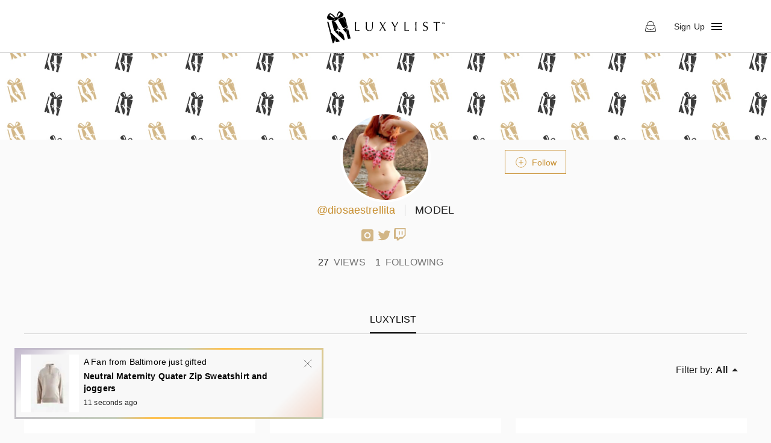

--- FILE ---
content_type: text/html; charset=utf-8
request_url: https://www.luxylist.it/toxicaegirl
body_size: 12884
content:
<!DOCTYPE html><html lang="en"><head><meta name="theme-color" content="#c89032"/><meta name="facebook-domain-verification" content="fq207fx28eaf9mzkz3q348uinuob4b"/><link rel="canonical"/><link rel="apple-touch-icon" sizes="57x57" href="/favicons/apple-icon-57x57.png"/><link rel="apple-touch-icon" sizes="60x60" href="/favicons/apple-icon-60x60.png"/><link rel="apple-touch-icon" sizes="72x72" href="/favicons/apple-icon-72x72.png"/><link rel="apple-touch-icon" sizes="76x76" href="/favicons/apple-icon-76x76.png"/><link rel="apple-touch-icon" sizes="114x114" href="/favicons/apple-icon-114x114.png"/><link rel="apple-touch-icon" sizes="120x120" href="/favicons/apple-icon-120x120.png"/><link rel="apple-touch-icon" sizes="144x144" href="/favicons/apple-icon-144x144.png"/><link rel="apple-touch-icon" sizes="152x152" href="/favicons/apple-icon-152x152.png"/><link rel="apple-touch-icon" sizes="180x180" href="/favicons/apple-icon-180x180.png"/><link rel="icon" sizes="192x192" type="image/png" href="/favicons/android-icon-192x192.png"/><link rel="icon" sizes="32x32" type="image/png" href="/favicons/favicon-32x32.png"/><link rel="icon" sizes="96x96" type="image/png" href="/favicons/favicon-96x96.png"/><link rel="icon" sizes="16x16" type="image/png" href="/favicons/favicon-16x16.png"/><link rel="shortcut icon" href="/favicons/favicon.ico"/><script type="text/javascript" src="https://app.termly.io/resource-blocker/60718fe8-e0cb-49d3-ae81-69ee5885f616?autoBlock=on"></script><script type="text/javascript" src="https://www.googletagmanager.com/gtag/js?id=G-XJED1VS2FM" async=""></script><script>window.dataLayer = window.dataLayer || [];
              function gtag(){dataLayer.push(arguments);}
              gtag('js', new Date());
              gtag('config', 'G-XJED1VS2FM');</script><meta charSet="utf-8"/><meta name="viewport" content="user-scalable=0, initial-scale=1 minimum-scale=1, width=device-width, height=device-height"/><meta property="og:site_name" content="LuxyList"/><title>LuxyList | Wishlist of diosaestrellita</title><meta name="description" content="LuxyList | Wishlist of diosaestrellita"/><meta property="og:type" content="profile"/><meta property="og:title" content="LuxyList | Wishlist of diosaestrellita"/><meta property="og:description" content="LuxyList | Wishlist of diosaestrellita"/><meta property="og:image" content="https://lh3.googleusercontent.com/a-/ACNPEu-teTiOsZzPNaCP5prGvfnhbyem3iHNYVN5RbBi=s96-c"/><meta property="profile:username" content="diosaestrellita"/><meta name="next-head-count" content="10"/><link rel="preload" href="/_next/static/css/ffc26fdfa799f7485409.css" as="style"/><link rel="stylesheet" href="/_next/static/css/ffc26fdfa799f7485409.css" data-n-g=""/><link rel="preload" href="/_next/static/css/ba995251264b44f6c793.css" as="style"/><link rel="stylesheet" href="/_next/static/css/ba995251264b44f6c793.css" data-n-p=""/><link rel="preload" href="/_next/static/css/baf0d333d1c434ab4726.css" as="style"/><link rel="stylesheet" href="/_next/static/css/baf0d333d1c434ab4726.css"/><noscript data-n-css=""></noscript><script defer="" nomodule="" src="/_next/static/chunks/polyfills-a40ef1678bae11e696dba45124eadd70.js"></script><script defer="" src="/_next/static/chunks/2472.fb4a23f2b5a230fde951.js"></script><script defer="" src="/_next/static/chunks/636.ee0b76bb17d703150621.js"></script><script defer="" src="/_next/static/chunks/5675-9ffb58d8a2bedec56cfa.js"></script><script defer="" src="/_next/static/chunks/667-ac1f4d79a62b3f6aad56.js"></script><script defer="" src="/_next/static/chunks/2159-7fe20a2c78e37af827de.js"></script><script defer="" src="/_next/static/chunks/8333.df91904246e4a1054d65.js"></script><script defer="" src="/_next/static/chunks/7718-24e47b92db2e42ff719b.js"></script><script defer="" src="/_next/static/chunks/3842-cb3b6b408f427a999ef2.js"></script><script defer="" src="/_next/static/chunks/896-f400b406d54db71463de.js"></script><script defer="" src="/_next/static/chunks/7974.558c9125f25213c31e5d.js"></script><script defer="" src="/_next/static/chunks/9749.f1655ba092239a12a69b.js"></script><script defer="" src="/_next/static/chunks/423.fbb64368f31a8f97924f.js"></script><script defer="" src="/_next/static/chunks/6184.035727e41c9745628c82.js"></script><script defer="" src="/_next/static/chunks/9742.6c9fa3d39be7aa48e587.js"></script><script defer="" src="/_next/static/chunks/8457.e59b9c49ae774c7d89c0.js"></script><script defer="" src="/_next/static/chunks/5674.de843b3ef62daef77c7e.js"></script><script src="/_next/static/chunks/webpack-e1396c788b157170e61a.js" defer=""></script><script src="/_next/static/chunks/framework-0bea9c52c544eea40c47.js" defer=""></script><script src="/_next/static/chunks/main-83075ca5861f47001674.js" defer=""></script><script src="/_next/static/chunks/pages/_app-6d82be952ee519fc2c44.js" defer=""></script><script src="/_next/static/chunks/8921-22367e61f1d839815ae4.js" defer=""></script><script src="/_next/static/chunks/6617-6141989e5c3360740c61.js" defer=""></script><script src="/_next/static/chunks/6999-c37e3ac376de525dd469.js" defer=""></script><script src="/_next/static/chunks/7219-effc6ffa9140619ce5c3.js" defer=""></script><script src="/_next/static/chunks/9400-33169fac8eebaeb959f0.js" defer=""></script><script src="/_next/static/chunks/6588-286ac01df2d58444b690.js" defer=""></script><script src="/_next/static/chunks/5177-6934286e8c30ca020a60.js" defer=""></script><script src="/_next/static/chunks/9415-c04afa93c7c7749d33f8.js" defer=""></script><script src="/_next/static/chunks/7093-2aabf8327633b6b44992.js" defer=""></script><script src="/_next/static/chunks/4746-b8f830ac883910ae5d27.js" defer=""></script><script src="/_next/static/chunks/3940-9ecf8e5c72c0ebb0d022.js" defer=""></script><script src="/_next/static/chunks/5752-8f37ac1016cd88923bb9.js" defer=""></script><script src="/_next/static/chunks/4738-6987efb0c8d273fe84fa.js" defer=""></script><script src="/_next/static/chunks/pages/%5BprofileUrl%5D-a3ed3381ea0045f51b50.js" defer=""></script><script src="/_next/static/1baVa2dWntOlg2cqsRSSD/_buildManifest.js" defer=""></script><script src="/_next/static/1baVa2dWntOlg2cqsRSSD/_ssgManifest.js" defer=""></script><style id="jss-server-side">html {
  box-sizing: border-box;
  -webkit-font-smoothing: antialiased;
  -moz-osx-font-smoothing: grayscale;
}
*, *::before, *::after {
  box-sizing: inherit;
}
strong, b {
  font-weight: 700;
}
body {
  color: #000000;
  margin: 0;
  font-size: 14px;
  font-family: 'PT Sans', sans-serif;
  font-weight: 400;
  line-height: 1.43;
  background-color: #f8f8f8;
}
@media print {
  body {
    background-color: #fff;
  }
}
body::backdrop {
  background-color: #f8f8f8;
}
.carousel__slide-focus-ring {
  outline: none !important;
}
.MuiSvgIcon-root {
  fill: currentColor;
  width: 1em;
  height: 1em;
  display: inline-block;
  font-size: 1.5rem;
  transition: fill 200ms cubic-bezier(0.4, 0, 0.2, 1) 0ms;
  flex-shrink: 0;
  user-select: none;
}
.MuiSvgIcon-colorPrimary {
  color: #c89032;
}
.MuiSvgIcon-colorSecondary {
  color: #000000;
}
.MuiSvgIcon-colorAction {
  color: rgba(0, 0, 0, 0.54);
}
.MuiSvgIcon-colorError {
  color: #CD3F4C;
}
.MuiSvgIcon-colorDisabled {
  color: #767676;
}
.MuiSvgIcon-fontSizeInherit {
  font-size: inherit;
}
.MuiSvgIcon-fontSizeSmall {
  font-size: 1.25rem;
}
.MuiSvgIcon-fontSizeLarge {
  font-size: 2.1875rem;
}
.MuiButtonBase-root {
  color: inherit;
  border: 0;
  cursor: pointer;
  margin: 0;
  display: inline-flex;
  outline: 0;
  padding: 0;
  position: relative;
  align-items: center;
  user-select: none;
  border-radius: 0;
  vertical-align: middle;
  -moz-appearance: none;
  justify-content: center;
  text-decoration: none;
  background-color: transparent;
  -webkit-appearance: none;
  -webkit-tap-highlight-color: transparent;
}
.MuiButtonBase-root::-moz-focus-inner {
  border-style: none;
}
.MuiButtonBase-root.Mui-disabled {
  cursor: default;
  pointer-events: none;
}
@media print {
  .MuiButtonBase-root {
    color-adjust: exact;
  }
}
  .MuiIconButton-root {
    flex: 0 0 auto;
    color: rgba(0, 0, 0, 0.54);
    padding: 12px;
    overflow: visible;
    font-size: 1.5rem;
    text-align: center;
    transition: background-color 150ms cubic-bezier(0.4, 0, 0.2, 1) 0ms;
    border-radius: 50%;
  }
  .MuiIconButton-root:hover {
    background-color: rgba(0, 0, 0, 0.04);
  }
  .MuiIconButton-root.Mui-disabled {
    color: #767676;
    background-color: transparent;
  }
@media (hover: none) {
  .MuiIconButton-root:hover {
    background-color: transparent;
  }
}
  .MuiIconButton-edgeStart {
    margin-left: -12px;
  }
  .MuiIconButton-sizeSmall.MuiIconButton-edgeStart {
    margin-left: -3px;
  }
  .MuiIconButton-edgeEnd {
    margin-right: -12px;
  }
  .MuiIconButton-sizeSmall.MuiIconButton-edgeEnd {
    margin-right: -3px;
  }
  .MuiIconButton-colorInherit {
    color: inherit;
  }
  .MuiIconButton-colorPrimary {
    color: #c89032;
  }
  .MuiIconButton-colorPrimary:hover {
    background-color: rgba(200, 144, 50, 0.04);
  }
@media (hover: none) {
  .MuiIconButton-colorPrimary:hover {
    background-color: transparent;
  }
}
  .MuiIconButton-colorSecondary {
    color: #000000;
  }
  .MuiIconButton-colorSecondary:hover {
    background-color: rgba(0, 0, 0, 0.04);
  }
@media (hover: none) {
  .MuiIconButton-colorSecondary:hover {
    background-color: transparent;
  }
}
  .MuiIconButton-sizeSmall {
    padding: 3px;
    font-size: 1.125rem;
  }
  .MuiIconButton-label {
    width: 100%;
    display: flex;
    align-items: inherit;
    justify-content: inherit;
  }

  .jss163 {
    display: flex;
    justify-content: space-between;
  }
  .jss167 {
    display: flex;
    align-items: center;
  }
  .MuiTypography-root {
    margin: 0;
  }
  .MuiTypography-body2 {
    color: #000000;
    font-size: 14px;
    font-family: 'PT Sans', sans-serif;
    font-weight: 400;
    line-height: 1.43;
  }
  .MuiTypography-body1 {
    font-size: 1rem;
    font-family: 'PT Sans', sans-serif;
    font-weight: 400;
    line-height: 1.5;
  }
  .MuiTypography-caption {
    font-size: 0.75rem;
    font-family: 'PT Sans', sans-serif;
    font-weight: 400;
    line-height: 1.66;
  }
  .MuiTypography-button {
    font-size: 0.875rem;
    font-family: 'PT Sans', sans-serif;
    font-weight: 500;
    line-height: 1.75;
    text-transform: uppercase;
  }
  .MuiTypography-h1 {
    font-size: 6rem;
    font-family: 'PT Sans', sans-serif;
    font-weight: 300;
    line-height: 1.167;
  }
  .MuiTypography-h2 {
    font-size: 3.75rem;
    font-family: 'PT Sans', sans-serif;
    font-weight: 300;
    line-height: 1.2;
  }
  .MuiTypography-h3 {
    font-size: 3rem;
    font-family: 'PT Sans', sans-serif;
    font-weight: 400;
    line-height: 1.167;
  }
  .MuiTypography-h4 {
    font-size: 2.125rem;
    font-family: 'PT Sans', sans-serif;
    font-weight: 400;
    line-height: 1.235;
  }
  .MuiTypography-h5 {
    font-size: 1.5rem;
    font-family: 'PT Sans', sans-serif;
    font-weight: 400;
    line-height: 1.334;
  }
  .MuiTypography-h6 {
    font-size: 1.25rem;
    font-family: 'PT Sans', sans-serif;
    font-weight: 500;
    line-height: 1.6;
  }
  .MuiTypography-subtitle1 {
    color: #000000;
    font-size: 16px;
    font-family: 'PT Sans', sans-serif;
    font-weight: 400;
    line-height: 1.75;
  }
  .MuiTypography-subtitle2 {
    color: #000000;
    font-size: 16px;
    font-family: 'PT Sans', sans-serif;
    font-weight: 400;
    line-height: 1.57;
  }
  .MuiTypography-overline {
    font-size: 0.75rem;
    font-family: 'PT Sans', sans-serif;
    font-weight: 400;
    line-height: 2.66;
    text-transform: uppercase;
  }
  .MuiTypography-srOnly {
    width: 1px;
    height: 1px;
    overflow: hidden;
    position: absolute;
  }
  .MuiTypography-alignLeft {
    text-align: left;
  }
  .MuiTypography-alignCenter {
    text-align: center;
  }
  .MuiTypography-alignRight {
    text-align: right;
  }
  .MuiTypography-alignJustify {
    text-align: justify;
  }
  .MuiTypography-noWrap {
    overflow: hidden;
    white-space: nowrap;
    text-overflow: ellipsis;
  }
  .MuiTypography-gutterBottom {
    margin-bottom: 0.35em;
  }
  .MuiTypography-paragraph {
    margin-bottom: 16px;
  }
  .MuiTypography-colorInherit {
    color: inherit;
  }
  .MuiTypography-colorPrimary {
    color: #c89032;
  }
  .MuiTypography-colorSecondary {
    color: #000000;
  }
  .MuiTypography-colorTextPrimary {
    color: rgba(0, 0, 0, 0.87);
  }
  .MuiTypography-colorTextSecondary {
    color: rgb(167, 167, 167);
  }
  .MuiTypography-colorError {
    color: #CD3F4C;
  }
  .MuiTypography-displayInline {
    display: inline;
  }
  .MuiTypography-displayBlock {
    display: block;
  }
@media print {
  .MuiDialog-root {
    position: absolute !important;
  }
}
  .MuiDialog-scrollPaper {
    display: flex;
    align-items: center;
    justify-content: center;
  }
  .MuiDialog-scrollBody {
    overflow-x: hidden;
    overflow-y: auto;
    text-align: center;
  }
  .MuiDialog-scrollBody:after {
    width: 0;
    height: 100%;
    content: "";
    display: inline-block;
    vertical-align: middle;
  }
  .MuiDialog-container {
    height: 100%;
    outline: 0;
  }
@media print {
  .MuiDialog-container {
    height: auto;
  }
}
  .MuiDialog-paper {
    margin: 32px;
    position: relative;
    overflow-y: auto;
  }
@media print {
  .MuiDialog-paper {
    box-shadow: none;
    overflow-y: visible;
  }
}
  .MuiDialog-paperScrollPaper {
    display: flex;
    max-height: calc(100% - 64px);
    flex-direction: column;
  }
  .MuiDialog-paperScrollBody {
    display: inline-block;
    text-align: left;
    vertical-align: middle;
  }
  .MuiDialog-paperWidthFalse {
    max-width: calc(100% - 64px);
  }
  .MuiDialog-paperWidthXs {
    max-width: 444px;
  }
@media (max-width:507.95px) {
  .MuiDialog-paperWidthXs.MuiDialog-paperScrollBody {
    max-width: calc(100% - 64px);
  }
}
  .MuiDialog-paperWidthSm {
    max-width: 600px;
  }
@media (max-width:663.95px) {
  .MuiDialog-paperWidthSm.MuiDialog-paperScrollBody {
    max-width: calc(100% - 64px);
  }
}
  .MuiDialog-paperWidthMd {
    max-width: 980px;
  }
@media (max-width:1043.95px) {
  .MuiDialog-paperWidthMd.MuiDialog-paperScrollBody {
    max-width: calc(100% - 64px);
  }
}
  .MuiDialog-paperWidthLg {
    max-width: 1248px;
  }
@media (max-width:1311.95px) {
  .MuiDialog-paperWidthLg.MuiDialog-paperScrollBody {
    max-width: calc(100% - 64px);
  }
}
  .MuiDialog-paperWidthXl {
    max-width: 1920px;
  }
@media (max-width:1983.95px) {
  .MuiDialog-paperWidthXl.MuiDialog-paperScrollBody {
    max-width: calc(100% - 64px);
  }
}
  .MuiDialog-paperFullWidth {
    width: calc(100% - 64px);
  }
  .MuiDialog-paperFullScreen {
    width: 100%;
    height: 100%;
    margin: 0;
    max-width: 100%;
    max-height: none;
    border-radius: 0;
  }
  .MuiDialog-paperFullScreen.MuiDialog-paperScrollBody {
    margin: 0;
    max-width: 100%;
  }
  .MuiDivider-root {
    border: none;
    height: 1px;
    margin: 0;
    flex-shrink: 0;
    background-color: rgba(0, 0, 0, 0.12);
  }
  .MuiDivider-absolute {
    left: 0;
    width: 100%;
    bottom: 0;
    position: absolute;
  }
  .MuiDivider-inset {
    margin-left: 72px;
  }
  .MuiDivider-light {
    background-color: rgba(0, 0, 0, 0.08);
  }
  .MuiDivider-middle {
    margin-left: 16px;
    margin-right: 16px;
  }
  .MuiDivider-vertical {
    width: 1px;
    height: 100%;
  }
  .MuiDivider-flexItem {
    height: auto;
    align-self: stretch;
  }
  .MuiDrawer-docked {
    flex: 0 0 auto;
  }
  .MuiDrawer-paper {
    top: 0;
    flex: 1 0 auto;
    height: 100%;
    display: flex;
    outline: 0;
    z-index: 1200;
    position: fixed;
    overflow-y: auto;
    flex-direction: column;
    -webkit-overflow-scrolling: touch;
  }
  .MuiDrawer-paperAnchorLeft {
    left: 0;
    right: auto;
  }
  .MuiDrawer-paperAnchorRight {
    left: auto;
    right: 0;
  }
  .MuiDrawer-paperAnchorTop {
    top: 0;
    left: 0;
    right: 0;
    bottom: auto;
    height: auto;
    max-height: 100%;
  }
  .MuiDrawer-paperAnchorBottom {
    top: auto;
    left: 0;
    right: 0;
    bottom: 0;
    height: auto;
    max-height: 100%;
  }
  .MuiDrawer-paperAnchorDockedLeft {
    border-right: 1px solid rgba(0, 0, 0, 0.12);
  }
  .MuiDrawer-paperAnchorDockedTop {
    border-bottom: 1px solid rgba(0, 0, 0, 0.12);
  }
  .MuiDrawer-paperAnchorDockedRight {
    border-left: 1px solid rgba(0, 0, 0, 0.12);
  }
  .MuiDrawer-paperAnchorDockedBottom {
    border-top: 1px solid rgba(0, 0, 0, 0.12);
  }
  .MuiGrid-container {
    width: 100%;
    display: flex;
    flex-wrap: wrap;
    box-sizing: border-box;
  }
  .MuiGrid-item {
    margin: 0;
    box-sizing: border-box;
  }
  .MuiGrid-zeroMinWidth {
    min-width: 0;
  }
  .MuiGrid-direction-xs-column {
    flex-direction: column;
  }
  .MuiGrid-direction-xs-column-reverse {
    flex-direction: column-reverse;
  }
  .MuiGrid-direction-xs-row-reverse {
    flex-direction: row-reverse;
  }
  .MuiGrid-wrap-xs-nowrap {
    flex-wrap: nowrap;
  }
  .MuiGrid-wrap-xs-wrap-reverse {
    flex-wrap: wrap-reverse;
  }
  .MuiGrid-align-items-xs-center {
    align-items: center;
  }
  .MuiGrid-align-items-xs-flex-start {
    align-items: flex-start;
  }
  .MuiGrid-align-items-xs-flex-end {
    align-items: flex-end;
  }
  .MuiGrid-align-items-xs-baseline {
    align-items: baseline;
  }
  .MuiGrid-align-content-xs-center {
    align-content: center;
  }
  .MuiGrid-align-content-xs-flex-start {
    align-content: flex-start;
  }
  .MuiGrid-align-content-xs-flex-end {
    align-content: flex-end;
  }
  .MuiGrid-align-content-xs-space-between {
    align-content: space-between;
  }
  .MuiGrid-align-content-xs-space-around {
    align-content: space-around;
  }
  .MuiGrid-justify-xs-center {
    justify-content: center;
  }
  .MuiGrid-justify-xs-flex-end {
    justify-content: flex-end;
  }
  .MuiGrid-justify-xs-space-between {
    justify-content: space-between;
  }
  .MuiGrid-justify-xs-space-around {
    justify-content: space-around;
  }
  .MuiGrid-justify-xs-space-evenly {
    justify-content: space-evenly;
  }
  .MuiGrid-spacing-xs-1 {
    width: calc(100% + 8px);
    margin: -4px;
  }
  .MuiGrid-spacing-xs-1 > .MuiGrid-item {
    padding: 4px;
  }
  .MuiGrid-spacing-xs-2 {
    width: calc(100% + 16px);
    margin: -8px;
  }
  .MuiGrid-spacing-xs-2 > .MuiGrid-item {
    padding: 8px;
  }
  .MuiGrid-spacing-xs-3 {
    width: calc(100% + 24px);
    margin: -12px;
  }
  .MuiGrid-spacing-xs-3 > .MuiGrid-item {
    padding: 12px;
  }
  .MuiGrid-spacing-xs-4 {
    width: calc(100% + 32px);
    margin: -16px;
  }
  .MuiGrid-spacing-xs-4 > .MuiGrid-item {
    padding: 16px;
  }
  .MuiGrid-spacing-xs-5 {
    width: calc(100% + 40px);
    margin: -20px;
  }
  .MuiGrid-spacing-xs-5 > .MuiGrid-item {
    padding: 20px;
  }
  .MuiGrid-spacing-xs-6 {
    width: calc(100% + 48px);
    margin: -24px;
  }
  .MuiGrid-spacing-xs-6 > .MuiGrid-item {
    padding: 24px;
  }
  .MuiGrid-spacing-xs-7 {
    width: calc(100% + 56px);
    margin: -28px;
  }
  .MuiGrid-spacing-xs-7 > .MuiGrid-item {
    padding: 28px;
  }
  .MuiGrid-spacing-xs-8 {
    width: calc(100% + 64px);
    margin: -32px;
  }
  .MuiGrid-spacing-xs-8 > .MuiGrid-item {
    padding: 32px;
  }
  .MuiGrid-spacing-xs-9 {
    width: calc(100% + 72px);
    margin: -36px;
  }
  .MuiGrid-spacing-xs-9 > .MuiGrid-item {
    padding: 36px;
  }
  .MuiGrid-spacing-xs-10 {
    width: calc(100% + 80px);
    margin: -40px;
  }
  .MuiGrid-spacing-xs-10 > .MuiGrid-item {
    padding: 40px;
  }
  .MuiGrid-grid-xs-auto {
    flex-grow: 0;
    max-width: none;
    flex-basis: auto;
  }
  .MuiGrid-grid-xs-true {
    flex-grow: 1;
    max-width: 100%;
    flex-basis: 0;
  }
  .MuiGrid-grid-xs-1 {
    flex-grow: 0;
    max-width: 8.333333%;
    flex-basis: 8.333333%;
  }
  .MuiGrid-grid-xs-2 {
    flex-grow: 0;
    max-width: 16.666667%;
    flex-basis: 16.666667%;
  }
  .MuiGrid-grid-xs-3 {
    flex-grow: 0;
    max-width: 25%;
    flex-basis: 25%;
  }
  .MuiGrid-grid-xs-4 {
    flex-grow: 0;
    max-width: 33.333333%;
    flex-basis: 33.333333%;
  }
  .MuiGrid-grid-xs-5 {
    flex-grow: 0;
    max-width: 41.666667%;
    flex-basis: 41.666667%;
  }
  .MuiGrid-grid-xs-6 {
    flex-grow: 0;
    max-width: 50%;
    flex-basis: 50%;
  }
  .MuiGrid-grid-xs-7 {
    flex-grow: 0;
    max-width: 58.333333%;
    flex-basis: 58.333333%;
  }
  .MuiGrid-grid-xs-8 {
    flex-grow: 0;
    max-width: 66.666667%;
    flex-basis: 66.666667%;
  }
  .MuiGrid-grid-xs-9 {
    flex-grow: 0;
    max-width: 75%;
    flex-basis: 75%;
  }
  .MuiGrid-grid-xs-10 {
    flex-grow: 0;
    max-width: 83.333333%;
    flex-basis: 83.333333%;
  }
  .MuiGrid-grid-xs-11 {
    flex-grow: 0;
    max-width: 91.666667%;
    flex-basis: 91.666667%;
  }
  .MuiGrid-grid-xs-12 {
    flex-grow: 0;
    max-width: 100%;
    flex-basis: 100%;
  }
@media (min-width:600px) {
  .MuiGrid-grid-sm-auto {
    flex-grow: 0;
    max-width: none;
    flex-basis: auto;
  }
  .MuiGrid-grid-sm-true {
    flex-grow: 1;
    max-width: 100%;
    flex-basis: 0;
  }
  .MuiGrid-grid-sm-1 {
    flex-grow: 0;
    max-width: 8.333333%;
    flex-basis: 8.333333%;
  }
  .MuiGrid-grid-sm-2 {
    flex-grow: 0;
    max-width: 16.666667%;
    flex-basis: 16.666667%;
  }
  .MuiGrid-grid-sm-3 {
    flex-grow: 0;
    max-width: 25%;
    flex-basis: 25%;
  }
  .MuiGrid-grid-sm-4 {
    flex-grow: 0;
    max-width: 33.333333%;
    flex-basis: 33.333333%;
  }
  .MuiGrid-grid-sm-5 {
    flex-grow: 0;
    max-width: 41.666667%;
    flex-basis: 41.666667%;
  }
  .MuiGrid-grid-sm-6 {
    flex-grow: 0;
    max-width: 50%;
    flex-basis: 50%;
  }
  .MuiGrid-grid-sm-7 {
    flex-grow: 0;
    max-width: 58.333333%;
    flex-basis: 58.333333%;
  }
  .MuiGrid-grid-sm-8 {
    flex-grow: 0;
    max-width: 66.666667%;
    flex-basis: 66.666667%;
  }
  .MuiGrid-grid-sm-9 {
    flex-grow: 0;
    max-width: 75%;
    flex-basis: 75%;
  }
  .MuiGrid-grid-sm-10 {
    flex-grow: 0;
    max-width: 83.333333%;
    flex-basis: 83.333333%;
  }
  .MuiGrid-grid-sm-11 {
    flex-grow: 0;
    max-width: 91.666667%;
    flex-basis: 91.666667%;
  }
  .MuiGrid-grid-sm-12 {
    flex-grow: 0;
    max-width: 100%;
    flex-basis: 100%;
  }
}
@media (min-width:980px) {
  .MuiGrid-grid-md-auto {
    flex-grow: 0;
    max-width: none;
    flex-basis: auto;
  }
  .MuiGrid-grid-md-true {
    flex-grow: 1;
    max-width: 100%;
    flex-basis: 0;
  }
  .MuiGrid-grid-md-1 {
    flex-grow: 0;
    max-width: 8.333333%;
    flex-basis: 8.333333%;
  }
  .MuiGrid-grid-md-2 {
    flex-grow: 0;
    max-width: 16.666667%;
    flex-basis: 16.666667%;
  }
  .MuiGrid-grid-md-3 {
    flex-grow: 0;
    max-width: 25%;
    flex-basis: 25%;
  }
  .MuiGrid-grid-md-4 {
    flex-grow: 0;
    max-width: 33.333333%;
    flex-basis: 33.333333%;
  }
  .MuiGrid-grid-md-5 {
    flex-grow: 0;
    max-width: 41.666667%;
    flex-basis: 41.666667%;
  }
  .MuiGrid-grid-md-6 {
    flex-grow: 0;
    max-width: 50%;
    flex-basis: 50%;
  }
  .MuiGrid-grid-md-7 {
    flex-grow: 0;
    max-width: 58.333333%;
    flex-basis: 58.333333%;
  }
  .MuiGrid-grid-md-8 {
    flex-grow: 0;
    max-width: 66.666667%;
    flex-basis: 66.666667%;
  }
  .MuiGrid-grid-md-9 {
    flex-grow: 0;
    max-width: 75%;
    flex-basis: 75%;
  }
  .MuiGrid-grid-md-10 {
    flex-grow: 0;
    max-width: 83.333333%;
    flex-basis: 83.333333%;
  }
  .MuiGrid-grid-md-11 {
    flex-grow: 0;
    max-width: 91.666667%;
    flex-basis: 91.666667%;
  }
  .MuiGrid-grid-md-12 {
    flex-grow: 0;
    max-width: 100%;
    flex-basis: 100%;
  }
}
@media (min-width:1248px) {
  .MuiGrid-grid-lg-auto {
    flex-grow: 0;
    max-width: none;
    flex-basis: auto;
  }
  .MuiGrid-grid-lg-true {
    flex-grow: 1;
    max-width: 100%;
    flex-basis: 0;
  }
  .MuiGrid-grid-lg-1 {
    flex-grow: 0;
    max-width: 8.333333%;
    flex-basis: 8.333333%;
  }
  .MuiGrid-grid-lg-2 {
    flex-grow: 0;
    max-width: 16.666667%;
    flex-basis: 16.666667%;
  }
  .MuiGrid-grid-lg-3 {
    flex-grow: 0;
    max-width: 25%;
    flex-basis: 25%;
  }
  .MuiGrid-grid-lg-4 {
    flex-grow: 0;
    max-width: 33.333333%;
    flex-basis: 33.333333%;
  }
  .MuiGrid-grid-lg-5 {
    flex-grow: 0;
    max-width: 41.666667%;
    flex-basis: 41.666667%;
  }
  .MuiGrid-grid-lg-6 {
    flex-grow: 0;
    max-width: 50%;
    flex-basis: 50%;
  }
  .MuiGrid-grid-lg-7 {
    flex-grow: 0;
    max-width: 58.333333%;
    flex-basis: 58.333333%;
  }
  .MuiGrid-grid-lg-8 {
    flex-grow: 0;
    max-width: 66.666667%;
    flex-basis: 66.666667%;
  }
  .MuiGrid-grid-lg-9 {
    flex-grow: 0;
    max-width: 75%;
    flex-basis: 75%;
  }
  .MuiGrid-grid-lg-10 {
    flex-grow: 0;
    max-width: 83.333333%;
    flex-basis: 83.333333%;
  }
  .MuiGrid-grid-lg-11 {
    flex-grow: 0;
    max-width: 91.666667%;
    flex-basis: 91.666667%;
  }
  .MuiGrid-grid-lg-12 {
    flex-grow: 0;
    max-width: 100%;
    flex-basis: 100%;
  }
}
@media (min-width:1920px) {
  .MuiGrid-grid-xl-auto {
    flex-grow: 0;
    max-width: none;
    flex-basis: auto;
  }
  .MuiGrid-grid-xl-true {
    flex-grow: 1;
    max-width: 100%;
    flex-basis: 0;
  }
  .MuiGrid-grid-xl-1 {
    flex-grow: 0;
    max-width: 8.333333%;
    flex-basis: 8.333333%;
  }
  .MuiGrid-grid-xl-2 {
    flex-grow: 0;
    max-width: 16.666667%;
    flex-basis: 16.666667%;
  }
  .MuiGrid-grid-xl-3 {
    flex-grow: 0;
    max-width: 25%;
    flex-basis: 25%;
  }
  .MuiGrid-grid-xl-4 {
    flex-grow: 0;
    max-width: 33.333333%;
    flex-basis: 33.333333%;
  }
  .MuiGrid-grid-xl-5 {
    flex-grow: 0;
    max-width: 41.666667%;
    flex-basis: 41.666667%;
  }
  .MuiGrid-grid-xl-6 {
    flex-grow: 0;
    max-width: 50%;
    flex-basis: 50%;
  }
  .MuiGrid-grid-xl-7 {
    flex-grow: 0;
    max-width: 58.333333%;
    flex-basis: 58.333333%;
  }
  .MuiGrid-grid-xl-8 {
    flex-grow: 0;
    max-width: 66.666667%;
    flex-basis: 66.666667%;
  }
  .MuiGrid-grid-xl-9 {
    flex-grow: 0;
    max-width: 75%;
    flex-basis: 75%;
  }
  .MuiGrid-grid-xl-10 {
    flex-grow: 0;
    max-width: 83.333333%;
    flex-basis: 83.333333%;
  }
  .MuiGrid-grid-xl-11 {
    flex-grow: 0;
    max-width: 91.666667%;
    flex-basis: 91.666667%;
  }
  .MuiGrid-grid-xl-12 {
    flex-grow: 0;
    max-width: 100%;
    flex-basis: 100%;
  }
}
  .MuiPopover-paper {
    outline: 0;
    position: absolute;
    max-width: calc(100% - 32px);
    min-width: 16px;
    max-height: calc(100% - 32px);
    min-height: 16px;
    overflow-x: hidden;
    overflow-y: auto;
  }
  .MuiSnackbar-root {
    left: 8px;
    right: 8px;
    display: flex;
    z-index: 5003;
    position: fixed;
    align-items: center;
    justify-content: center;
  }
  .MuiSnackbar-anchorOriginTopCenter {
    top: 8px;
  }
@media (min-width:600px) {
  .MuiSnackbar-anchorOriginTopCenter {
    top: 24px;
    left: 50%;
    right: auto;
    transform: translateX(-50%);
  }
}
  .MuiSnackbar-anchorOriginBottomCenter {
    bottom: 8px;
  }
@media (min-width:600px) {
  .MuiSnackbar-anchorOriginBottomCenter {
    left: 50%;
    right: auto;
    bottom: 24px;
    transform: translateX(-50%);
  }
}
  .MuiSnackbar-anchorOriginTopRight {
    top: 8px;
    justify-content: flex-end;
  }
@media (min-width:600px) {
  .MuiSnackbar-anchorOriginTopRight {
    top: 24px;
    left: auto;
    right: 24px;
  }
}
  .MuiSnackbar-anchorOriginBottomRight {
    bottom: 8px;
    justify-content: flex-end;
  }
@media (min-width:600px) {
  .MuiSnackbar-anchorOriginBottomRight {
    left: auto;
    right: 24px;
    bottom: 24px;
  }
}
  .MuiSnackbar-anchorOriginTopLeft {
    top: 8px;
    justify-content: flex-start;
  }
@media (min-width:600px) {
  .MuiSnackbar-anchorOriginTopLeft {
    top: 24px;
    left: 24px;
    right: auto;
  }
}
  .MuiSnackbar-anchorOriginBottomLeft {
    bottom: 8px;
    justify-content: flex-start;
  }
@media (min-width:600px) {
  .MuiSnackbar-anchorOriginBottomLeft {
    left: 24px;
    right: auto;
    bottom: 24px;
  }
}
  .MuiSvgIcon-root {
    fill: currentColor;
    width: 1em;
    height: 1em;
    display: inline-block;
    font-size: 1.5rem;
    transition: fill 200ms cubic-bezier(0.4, 0, 0.2, 1) 0ms;
    flex-shrink: 0;
    user-select: none;
  }
  .MuiSvgIcon-colorPrimary {
    color: #c89032;
  }
  .MuiSvgIcon-colorSecondary {
    color: #000000;
  }
  .MuiSvgIcon-colorAction {
    color: rgba(0, 0, 0, 0.54);
  }
  .MuiSvgIcon-colorError {
    color: #CD3F4C;
  }
  .MuiSvgIcon-colorDisabled {
    color: #767676;
  }
  .MuiSvgIcon-fontSizeInherit {
    font-size: inherit;
  }
  .MuiSvgIcon-fontSizeSmall {
    font-size: 1.25rem;
  }
  .MuiSvgIcon-fontSizeLarge {
    font-size: 2.1875rem;
  }
  .jss23 {
    color: inherit;
    text-decoration: none;
  }
  .jss23:focus, .jss23:active {
    outline: none;
  }
  .jss21 {
    height: 48px;
  }
@media (min-width:980px) {
  .jss21 {
    height: 56px;
  }
}
  .jss22 {
    display: flex;
  }
  .MuiSkeleton-root {
    height: 1.2em;
    display: block;
    background-color: rgba(0, 0, 0, 0.11);
  }
  .MuiSkeleton-text {
    height: auto;
    transform: scale(1, 0.60);
    margin-top: 0;
    border-radius: 0;
    margin-bottom: 0;
    transform-origin: 0 60%;
  }
  .MuiSkeleton-text:empty:before {
    content: "\00a0";
  }
  .MuiSkeleton-circle {
    border-radius: 50%;
  }
  .MuiSkeleton-pulse {
    animation: MuiSkeleton-keyframes-pulse 1.5s ease-in-out 0.5s infinite;
  }
@keyframes MuiSkeleton-keyframes-pulse {
  0% {
    opacity: 1;
  }
  50% {
    opacity: 0.4;
  }
  100% {
    opacity: 1;
  }
}
  .MuiSkeleton-wave {
    overflow: hidden;
    position: relative;
  }
  .MuiSkeleton-wave::after {
    top: 0;
    left: 0;
    right: 0;
    bottom: 0;
    content: "";
    position: absolute;
    animation: MuiSkeleton-keyframes-wave 1.6s linear 0.5s infinite;
    transform: translateX(-100%);
    background: linear-gradient(90deg, transparent, #f5f5f5, transparent);
  }
@keyframes MuiSkeleton-keyframes-wave {
  0% {
    transform: translateX(-100%);
  }
  60% {
    transform: translateX(100%);
  }
  100% {
    transform: translateX(100%);
  }
}
  .MuiSkeleton-withChildren > * {
    visibility: hidden;
  }
  .MuiSkeleton-fitContent {
    max-width: fit-content;
  }
  .MuiSkeleton-heightAuto {
    height: auto;
  }
  .jss33 {
    width: 32px;
    height: 32px;
  }
  .jss34 {
    margin-left: 8px;
  }
  .jss35 {
    margin: 4px 16px;
  }
  .jss36 {
    display: flex;
    padding-bottom: 0;
    justify-content: center;
  }
  .jss37 {
    font-weight: 700;
    text-transform: uppercase;
  }
  .jss38 {
    width: 100%;
  }
  .jss39 {
    margin-bottom: 0;
    justify-content: space-between;
  }
  .jss40 {
    margin-top: -10px;
  }
  .jss41 {
    color: #D2B686;
    font-weight: bold;
  }
  .jss42 {
    font-size: 13px;
  }
  .jss43 {
    color: #737373;
  }
@media (min-width:600px) {
  .jss44 {
    display: none;
  }
}
  .jss45 {
    border: 1px solid #000000;
    padding: 8px 0px;
    max-width: 250px;
    min-width: 180px;
  }
  .jss24 {
    z-index: 5005;
    margin-top: 0.5rem;
    margin-right: 1rem;
  }
  .jss25 {
    width: 360px;
    border: 1px solid #e6e6e6;
    height: 320px;
    display: flex;
    align-items: center;
    flex-direction: column;
    justify-content: center;
  }
  .jss26 {
    top: 24px;
    left: 4px;
    width: 20px;
    height: 20px;
    padding: 4px;
    background-color: #000000;
  }
  .jss27 {
    border: 1px solid #d2d2d2;
    box-shadow: none;
    max-height: none;
  }
  .jss28 {
    overflow: hidden;
    max-width: 360px;
    background-color: #fff;
  }
  .jss29 {
    color: #FFFFFF;
    margin: 4px 12px;
  }
  .jss30 {
    color: #000000;
    margin: 4px 24px;
  }
@media (max-width:599.95px) {
  .jss30 {
    margin: 0px 16px;
  }
}
  .jss31 {
    padding: 16px;
    positon: relative;
    border-top: 1px solid #e6e6e6;
    padding-top: 0;
  }
  .jss32 {
    padding: 0px 8px;
    max-height: 420px;
    overflow-x: hidden;
    overflow-y: hidden;
  }
  .jss12 {
    display: flex;
    justify-content: center;
  }
  .jss13 {
    padding: 2px 8px;
    max-width: 1140px;
    align-items: center;
  }
  .jss14 {
    color: #FFFFFF;
    margin: 4px 12px;
  }
  .jss15 {
    color: #000000;
    margin: 4px;
    font-weight: 500;
    text-transform: uppercase;
  }
  .jss17 {
    display: flex;
    background: #FFFFFF;
    min-height: 48px;
    align-items: center;
    border-bottom: 1px solid #d2d2d2;
    flex-direction: column;
    justify-content: center;
  }
@media (min-width:980px) {
  .jss17 {
    padding: 12px;
    min-height: 88px;
  }
}
@media (max-width:599.95px) {
  .jss18 {
    padding: 0;
  }
}
@media (max-width:599.95px) {
  .jss19 {
    display: none;
  }
}
  .jss20 {
    text-transform: uppercase;
  }
  .jss136 {
    top: 0;
    color: #000000;
    width: 100%;
    border: none;
    cursor: pointer;
    display: flex;
    padding: 4px;
    z-index: 1000;
    position: sticky;
    font-size: 14px;
    background: #d1d1d1;
    min-height: 48px;
    text-align: center;
    align-items: center;
    font-weight: bold;
    letter-spacing: 0.36px;
    text-transform: uppercase;
    justify-content: center;
  }
  .jss137 {
    margin: 8px;
    z-index: 50000;
    position: relative;
  }
  .jss138 {
    top: 4px;
    right: 4px;
    position: absolute;
  }
  .jss139 {
    padding-top: 0;
    justify-content: center;
  }
  .jss140 {
    color: #c89032;
  }
  .jss141 {
    padding-top: 32px;
    border-image: linear-gradient(135deg, #c2b8cc 0%, #f8f8f8 15%, #c5cebd 85%, #ffc251 100%);
    border-style: solid;
    border-width: 4px;
    padding-bottom: 24px;
    border-image-slice: 1;
  }
@media (min-width:1248px) {
  .jss141 {
    padding-top: 32px;
    padding-left: 8px;
    padding-right: 8px;
    padding-bottom: 44px;
  }
}
  .jss142 {
    margin: 16px 16px;
    font-size: 32px;
    font-family: 'MADE SAONARA';
  }
@media (max-width:979.95px) {
  .jss142 {
    margin: 16px;
    font-size: 24px;
  }
}
  .jss143 {
    margin: 8px 0px;
    font-size: 16px;
    padding-top: 14px;
    padding-bottom: 14px;
    text-transform: none;
  }
@media (max-width:1247.95px) {
  .jss143 {
    font-size: 14px;
  }
}
  .jss144 {
    padding-top: 0;
    padding-bottom: 0;
  }
  .jss1 {
    display: flex;
  }
  .jss2 {
    width: 100%;
    height: 100vh;
    display: flex;
    position: relative;
    flex-grow: 1;
    max-width: 100vw;
    transition: margin 195ms cubic-bezier(0.4, 0, 0.6, 1) 0ms;
    flex-direction: column;
  }
  .jss3 {
    transition: margin 225ms cubic-bezier(0.0, 0, 0.2, 1) 0ms;
  }
  .jss4 {
    margin-right: 0;
  }
  .jss5 {
    margin-left: 0;
  }
  .jss6 {
    flex: 1 1 auto;
    position: relative;
  }
  .jss7 {
    color: #000000;
    padding: 16px;
    font-weight: 600;
  }
  .jss8 {
    color: rgba(0, 0, 0, 0.87) !important;
  }
  .jss9 {
    display: flex;
    justify-content: center;
  }
  .jss10 {
    top: 0;
    width: 100vw;
    height: 100%;
    z-index: -1;
    overflow: hidden;
    position: fixed;
    overscroll-behavior: none;
  }
  .jss11 {
    opacity: 1;
  }
  .jss46 {
    opacity: 0;
  }
  .MuiCircularProgress-root {
    display: inline-block;
  }
  .MuiCircularProgress-static {
    transition: transform 300ms cubic-bezier(0.4, 0, 0.2, 1) 0ms;
  }
  .MuiCircularProgress-indeterminate {
    animation: MuiCircularProgress-keyframes-circular-rotate 1.4s linear infinite;
  }
  .MuiCircularProgress-determinate {
    transition: transform 300ms cubic-bezier(0.4, 0, 0.2, 1) 0ms;
  }
  .MuiCircularProgress-colorPrimary {
    color: #c89032;
  }
  .MuiCircularProgress-colorSecondary {
    color: #000000;
  }
  .MuiCircularProgress-svg {
    display: block;
  }
  .MuiCircularProgress-circle {
    stroke: currentColor;
  }
  .MuiCircularProgress-circleStatic {
    transition: stroke-dashoffset 300ms cubic-bezier(0.4, 0, 0.2, 1) 0ms;
  }
  .MuiCircularProgress-circleIndeterminate {
    animation: MuiCircularProgress-keyframes-circular-dash 1.4s ease-in-out infinite;
    stroke-dasharray: 80px, 200px;
    stroke-dashoffset: 0px;
  }
  .MuiCircularProgress-circleDeterminate {
    transition: stroke-dashoffset 300ms cubic-bezier(0.4, 0, 0.2, 1) 0ms;
  }
@keyframes MuiCircularProgress-keyframes-circular-rotate {
  0% {
    transform-origin: 50% 50%;
  }
  100% {
    transform: rotate(360deg);
  }
}
@keyframes MuiCircularProgress-keyframes-circular-dash {
  0% {
    stroke-dasharray: 1px, 200px;
    stroke-dashoffset: 0px;
  }
  50% {
    stroke-dasharray: 100px, 200px;
    stroke-dashoffset: -15px;
  }
  100% {
    stroke-dasharray: 100px, 200px;
    stroke-dashoffset: -125px;
  }
}
  .MuiCircularProgress-circleDisableShrink {
    animation: none;
  }
  .jss168 {
    width: 100%;
    margin: 40px 0px;
    display: flex;
    justify-content: center;
  }
  .jss129 {
    margin: 8px;
    z-index: 50000;
    position: relative;
  }
  .jss130 {
    border-image: linear-gradient(135deg, #c2b8cc 0%, #f8f8f8 15%, #c5cebd 85%, #ffc251 100%);
    border-style: solid;
    border-width: 5px;
    padding-bottom: 70px;
    border-image-slice: 1;
  }
@media (min-width:1248px) {
  .jss130 {
    max-width: 804px;
    background: linear-gradient(135deg, #c2b8cc 0%, #f8f8f8 15%, #f8f8f8 85%, #f3d7c9 100%);
  }
}
  .jss131 {
    top: 25px;
    right: 25px;
    position: absolute;
  }
  .jss132 {
    margin-top: 16px;
    font-weight: 700;
  }
@media (min-width:1248px) {
  .jss132 {
    font-size: 32px;
  }
}
  .jss133 {
    font-size: 0.75rem;
  }
@media (min-width:1248px) {
  .jss133 {
    font-size: 16px;
  }
}
  .jss134 {
    margin-top: 56px;
  }
@media (min-width:1248px) {
  .jss134 {
    max-width: 384px;
    margin-top: 32px;
  }
}
  .jss135 {
    width: 100%;
  }
  .jss107 {
    padding: 0px 16px;
  }
@media (min-width:1248px) {
  .jss107 {
    padding: 0px 30px;
  }
}
  .jss108 {
    z-index: 50000;
    position: relative;
  }
  .jss109 {
    padding-top: 16px;
    border-image: linear-gradient(135deg, #c2b8cc 0%, #f8f8f8 15%, #c5cebd 85%, #ffc251 100%);
    border-style: solid;
    border-width: 5px;
    padding-bottom: 32px;
    border-image-slice: 1;
  }
@media (min-width:1248px) {
  .jss109 {
    max-width: 370px;
  }
}
  .jss110 {
    top: 5px;
    right: 5px;
    position: absolute;
  }
  .jss111 {
    top: 5px;
    left: 5px;
    position: absolute;
  }
  .jss112 {
    margin: 24px 0px;
    font-size: 24px;
    text-align: center;
    font-family: 'MADE SAONARA';
    font-weight: 400;
  }
  .jss113 {
    margin-top: 32px;
  }
@media (min-width:1248px) {
  .jss113 {
    max-width: 384px;
    margin-top: 0;
    margin-left: auto;
    margin-right: auto;
  }
}
  .jss114 {
    align-self: start;
  }
  .jss115 {
    font-size: 12px;
    word-break: break-all;
  }
  .jss116 {
    width: 100%;
  }
  .jss117 {
    font-size: 12px;
    flex-shrink: 0;
    margin-right: 8px;
  }
@media (min-width:1248px) {
  .jss117 {
    font-size: 16px;
    margin-right: 16px;
  }
}
  .jss118 {
    width: 100%;
    display: block;
    margin-top: 40px;
    max-height: 406px;
  }
@media (min-width:1248px) {
  .jss118 {
    margin-top: 51px;
  }
}
  .jss119 {
    flex-wrap: nowrap;
    margin-top: 8px;
    margin-bottom: 56px;
  }
@media (min-width:1248px) {
  .jss119 {
    margin-bottom: 70px;
  }
}
  .jss120 {
    font-size: 12px;
  }
  .jss120:hover {
    background: none;
  }
  .jss121 {
    fill: transparent;
    stroke: white;
  }
  .jss122 {
    width: 100%;
  }
  .jss123 {
    width: 100%;
    margin: 16px 0px;
  }
  .jss124 {
    margin: 16px 0px 8px 0px;
  }
  .jss125 {
    margin-top: 40px;
    text-align: center;
  }
  .jss126 {
    font-size: 14px;
    font-weight: 700;
  }
@media (min-width:1248px) {
  .jss126 {
    font-size: 16px;
  }
}
  .jss127 {
    width: 180px;
  }
  .jss128 {
    font-size: 12px;
  }
  .jss95 {
    z-index: 50000;
    position: relative;
  }
  .jss96 {
    border-image: linear-gradient(135deg, #c2b8cc 0%, #f8f8f8 15%, #c5cebd 85%, #ffc251 100%);
    border-style: solid;
    border-width: 5px;
    padding-bottom: 40px;
    border-image-slice: 1;
  }
@media (min-width:1248px) {
  .jss96 {
    max-width: 804px;
    background: linear-gradient(135deg, #c2b8cc 0%, #f8f8f8 15%, #f8f8f8 85%, #f3d7c9 100%);
    padding-top: 52px;
  }
}
  .jss97 {
    top: 4px;
    right: 4px;
    position: absolute;
  }
@media (min-width:1248px) {
  .jss97 {
    top: 24px;
    right: 24px;
  }
}
  .jss98 {
    top: 5px;
    left: 5px;
    position: absolute;
  }
  .jss99 {
    margin: 16px 0px;
    font-size: 24px;
    text-align: center;
    font-weight: 700;
  }
@media (min-width:1248px) {
  .jss99 {
    font-size: 32px;
    margin-top: 24px;
    margin-bottom: 24px;
  }
}
  .jss100 {
    margin-top: 32px;
  }
@media (min-width:1248px) {
  .jss100 {
    max-width: 384px;
    margin-top: 0;
    margin-left: auto;
    margin-right: auto;
  }
}
  .jss101 {
    font-size: 12px;
  }
@media (min-width:1248px) {
  .jss101 {
    max-width: 16px;
  }
}
  .jss102 {
    margin: 0 auto;
    max-width: 675px;
  }
  .jss103 {
    font-size: 12px;
    flex-shrink: 0;
    margin-right: 8px;
  }
@media (min-width:1248px) {
  .jss103 {
    font-size: 16px;
    margin-right: 16px;
  }
}
  .jss104 {
    margin-top: 56px;
    text-align: center;
  }
  .jss105 {
    margin-top: 64px;
    margin-left: auto;
    margin-right: auto;
    margin-bottom: 16px;
  }
@media (min-width:1248px) {
  .jss105 {
    max-width: 675px;
    margin-top: 80px;
  }
}
  .jss106 {
    padding: 0px 24px;
  }
  .jss77 {
    border-image: linear-gradient(135deg, #c2b8cc 0%, #f8f8f8 15%, #c5cebd 85%, #ffc251 100%);
    border-style: solid;
    border-width: 5px;
    border-image-slice: 1;
  }
  .jss78 {
    top: 5px;
    right: 5px;
    position: absolute;
  }
  .jss79 {
    font-size: 32px;
    margin-top: 30px;
    text-align: center;
    font-family: 'MADE SAONARA';
    font-weight: 400;
    margin-bottom: 36px;
  }
@media (min-width:1248px) {
  .jss79 {
    font-size: 32px;
  }
}
  .jss80 {
    margin-left: auto;
    margin-right: auto;
    margin-bottom: 24px;
  }
@media (min-width:600px) {
  .jss80 {
    max-width: 384px;
  }
}
  .jss81 {
    border: none;
    outline: none;
    padding: 4px;
    transition: background-color .2s ease-in;
    margin-right: 8px;
    border-radius: 50%;
    background-color: #d1d1d1;
  }
  .jss81:disabled {
    background-color: #767676;
  }
  .jss82 {
    font-size: 12px;
    font-style: italic;
    margin-top: 8px;
    margin-bottom: 66.4px;
  }
@media (min-width:1248px) {
  .jss82 {
    font-size: 14px;
    margin-bottom: 62px;
  }
}
  .jss83 {
    flex-shrink: 0;
    margin-right: 8px;
  }
@media (min-width:1248px) {
  .jss83 {
    margin-right: 16px;
  }
}
  .jss84 {
    word-break: break-all;
  }
@media (min-width:1248px) {
  .jss84 {
    font-size: 18px;
  }
}
  .jss85 {
    margin-top: 32px;
    text-align: center;
  }
  .jss86 {
    font-size: 14px;
    font-weight: 700;
    margin-bottom: 8px;
    text-transform: uppercase;
  }
@media (min-width:1248px) {
  .jss86 {
    font-size: 18px;
  }
}
  .jss87 {
    width: 100%;
    height: 100%;
    position: relative;
    padding-top: 100%;
  }
  .jss88 {
    margin: 24px auto;
  }
  .jss89 {
    width: 84px;
    height: 84px;
    background: #D2B686;
    border-radius: 100%;
    margin-bottom: 21px;
  }
  .jss89:hover {
    background: #D2B686;
  }
  .jss90 {
    font-size: 18px;
    font-style: italic;
    font-family: 'SF Pro Display';
    font-weight: 700;
  }
  .jss91 {
    font-size: 18px;
    font-style: italic;
    font-family: 'SF Pro Display';
  }
  .jss92 {
    color: #d2b686eb;
    font-weight: 700;
  }
  .jss93 {
    margin-top: 46px;
  }
  .jss94 {
    display: block;
  }
  .jss67 {
    top: 0;
    right: 0;
    position: absolute;
  }
  .jss68 {
    border-image: linear-gradient(135deg, #c2b8cc 25%, #c5cebd 30%, #ffc251 100%);
    border-style: solid;
    border-width: 5px;
    padding-bottom: 64px;
    border-image-slice: 1;
  }
  .jss69 {
    margin-top: 56px;
    text-align: center;
  }
  .jss70 {
    font-size: 24px;
    margin-top: 16px;
    text-align: center;
    font-weight: 700;
  }
@media (min-width:1248px) {
  .jss70 {
    font-size: 32px;
    margin-bottom: 16px;
  }
}
  .jss71 {
    font-size: 12px;
  }
@media (min-width:1248px) {
  .jss71 {
    font-size: 14px;
  }
}
  .jss72 {
    font-size: 12px;
    word-break: break-all;
    margin-left: 8px;
  }
@media (min-width:1248px) {
  .jss72 {
    font-size: 14px;
  }
}
  .jss73 {
    font-size: 12px;
    margin-top: 32px;
    margin-bottom: 20px;
  }
@media (min-width:980px) {
  .jss73 {
    font-size: 16px;
    font-weight: 700;
    margin-bottom: 36px;
  }
}
  .jss74 {
    font-size: 14px;
    font-weight: 700;
    margin-bottom: 24px;
    text-transform: uppercase;
  }
@media (min-width:1248px) {
  .jss74 {
    font-size: 16px;
  }
}
  .jss75 {
    margin-bottom: 24px;
  }
  .jss47 {
    padding: 8px 0px;
  }
  .jss48 {
    margin: 24px 0px;
    display: flex;
    justify-content: center;
  }
  .jss49 {
    top: 25px;
    right: 25px;
    position: absolute;
  }
  .jss50 {
    fill: transparent;
  }
  .jss51 {
    color: rgba(0, 0, 0, 0.87);
  }
  .jss52 {
    margin-bottom: 16px;
  }
  .jss53 {
    padding-top: 60px;
    border-image: linear-gradient(135deg, #c2b8cc 0%, #f8f8f8 15%, #c5cebd 85%, #ffc251 100%);
    border-style: solid;
    border-width: 5px;
    padding-bottom: 56px;
    border-image-slice: 1;
  }
@media (min-width:1248px) {
  .jss53 {
    top: 10%;
    width: 600px;
    bottom: 10%;
    margin: 0 auto;
    padding: 80px;
    max-height: 100%;
  }
}
  .jss54 {
    display: flex;
    align-items: center;
    margin-bottom: 16px;
    justify-content: center;
  }
  .jss55 {
    top: 4px;
    right: 4px;
    position: absolute;
  }
  .jss56 {
    margin: 24px 0px;
  }
  .jss57 {
    font-weight: 700;
    margin-bottom: 24px;
  }
  .jss58 {
    color: #000000;
    margin: 8px 0px;
    display: flex;
  }
  .jss59 {
    width: 282px;
    height: 282px;
    margin: 48px auto;
    position: relative;
    background: #ffffff;
  }
@media (max-width:979.95px) {
  .jss59 {
    width: 160px;
    height: 160px;
  }
}
  .jss60 {
    font-size: 32px;
    font-weight: 700;
  }
@media (max-width:979.95px) {
  .jss60 {
    font-size: 24px;
    font-weight: 500;
    margin-bottom: 32px;
  }
}
  .jss61 {
    width: auto !important;
    height: auto !important;
    min-width: auto !important;
    min-height: auto !important;
  }
  .jss62 {
    margin-top: 20px;
  }
  .jss63 {
    margin-top: 20px;
  }
  .jss64 {
    font-size: 22px;
    font-weight: bold;
    line-height: 56px;
    margin-left: 10px;
  }
  .jss65 {
    font-weight: bold;
  }
  .jss66 {
    margin-top: -8px;
    margin-left: 34px;
  }
  .jss145 {
    color: #000000;
    display: flex;
    padding: 4px;
    font-size: 14px;
    background: #d1d1d1;
    min-height: 48px;
    text-align: center;
    align-items: center;
    font-weight: bold;
    letter-spacing: 0.36px;
    text-transform: uppercase;
    justify-content: center;
  }
  .MuiContainer-root {
    width: 100%;
    display: block;
    box-sizing: border-box;
    margin-left: auto;
    margin-right: auto;
    padding-left: 16px;
    padding-right: 16px;
  }
@media (min-width:600px) {
  .MuiContainer-root {
    padding-left: 24px;
    padding-right: 24px;
  }
}
  .MuiContainer-disableGutters {
    padding-left: 0;
    padding-right: 0;
  }
@media (min-width:600px) {
  .MuiContainer-fixed {
    max-width: 600px;
  }
}
@media (min-width:980px) {
  .MuiContainer-fixed {
    max-width: 980px;
  }
}
@media (min-width:1248px) {
  .MuiContainer-fixed {
    max-width: 1248px;
  }
}
@media (min-width:1920px) {
  .MuiContainer-fixed {
    max-width: 1920px;
  }
}
@media (min-width:0px) {
  .MuiContainer-maxWidthXs {
    max-width: 444px;
  }
}
@media (min-width:600px) {
  .MuiContainer-maxWidthSm {
    max-width: 600px;
  }
}
@media (min-width:980px) {
  .MuiContainer-maxWidthMd {
    max-width: 980px;
  }
}
@media (min-width:1248px) {
  .MuiContainer-maxWidthLg {
    max-width: 1248px;
  }
}
@media (min-width:1920px) {
  .MuiContainer-maxWidthXl {
    max-width: 1920px;
  }
}
  .jss147 {
    width: 100%;
    height: 72px;
    display: flex;
    overflow: hidden;
    position: relative;
    align-items: center;
    justify-content: center;
  }
@media (min-width:980px) {
  .jss147 {
    height: 144px;
  }
}
  .jss148 {
    width: 100% !important;
    height: auto !important;
    z-index: 0;
    min-width: auto !important;
    max-height: none !important;
    min-height: auto !important;
  }
  .jss149 {
    width: 100%;
    height: 72px;
    background: url(/images/profile-banner-placeholder.png);
  }
@media (min-width:980px) {
  .jss149 {
    height: 144px;
  }
}
  .jss150 {
    position: absolute;
  }
  .jss164 {
    width: 104px;
    border: 4px solid #ffffff;
    height: 104px;
    display: flex;
    object-fit: cover;
    align-items: center;
    border-radius: 50%;
    justify-content: center;
    background-color: #ffffff;
  }
@media (min-width:1248px) {
  .jss164 {
    width: 150px;
    height: 150px;
  }
}
  .jss165 {
    position: relative;
  }
  .jss166 {
    margin-top: -16px;
  }
@media (min-width:1248px) {
  .jss166 {
    margin-top: -16px;
  }
}
  .jss151 {
    margin-bottom: 48px;
  }
@media (min-width:1248px) {
  .jss151 {
    display: flex;
    margin-top: -30px;
    align-items: center;
    margin-bottom: 68px;
    flex-direction: column;
  }
}
  .jss152 {
    margin-top: 32px;
    margin-bottom: 104px;
  }
@media (min-width:1248px) {
  .jss152 {
    display: flex;
    align-items: center;
    margin-bottom: 124px;
    flex-direction: column;
  }
}
  .jss153 {
    color: #000000;
    font-size: 32px;
    margin-top: 8px;
    font-weight: 500;
    margin-bottom: 16px;
  }
@media (min-width:1248px) {
  .jss153 {
    font-size: 48px;
    margin-top: 24px;
    font-weight: 400;
  }
}
  .jss154 {
    fill: none;
    margin-top: -8px;
    margin-left: 8px;
  }
@media (min-width:1248px) {
  .jss154 {
    margin-top: 8px;
  }
}
  .jss155 {
    position: relative;
  }
@media (min-width:1248px) {
  .jss155 {
    width: 100%;
  }
}
@media (min-width:1248px) {
  .jss156 {
    left: 50%;
    position: relative;
    transform: translateX(-50%);
  }
}
  .jss157 {
    align-self: center;
  }
@media (min-width:1248px) {
  .jss157 {
    right: 300px;
    position: absolute;
  }
}
  .jss158 {
    max-width: 500px;
    margin-top: 24px;
    min-height: 24px;
  }
@media (min-width:1248px) {
  .jss158 {
    text-align: center;
  }
}
  .jss159 {
    height: 19px;
    margin: 0px 16px;
    align-self: center;
    background-color: #d1d1d1;
  }
  .jss160 {
    text-transform: uppercase;
  }
@media (min-width:1248px) {
  .jss160 {
    font-size: 18px;
  }
}
  .jss161 {
    margin-bottom: 16px;
  }
  .jss162 {
    margin-right: 4px;
  }
  .jss146 {
    width: 100%;
    display: flex;
    flex-direction: column;
  }</style><style data-styled="" data-styled-version="5.3.1"></style></head><body><div id="__next"><div class="headroom-wrapper"><div style="position:relative;top:0;left:0;right:0;z-index:1;-webkit-transform:translate3D(0, 0, 0);-ms-transform:translate3D(0, 0, 0);transform:translate3D(0, 0, 0)" class="headroom headroom--unfixed"><header class="jss17"><div class="MuiGrid-root jss13 MuiGrid-container"><div class="MuiGrid-root MuiGrid-item MuiGrid-grid-xs-4 MuiGrid-grid-md-4"></div><div class="MuiGrid-root jss12 MuiGrid-item MuiGrid-grid-xs-4 MuiGrid-grid-md-4"><a class="jss23 jss22" role="link" tabindex="0" href="/"><img alt="" src="/images/logo/logo-with-text-black.svg" class="jss21"/></a></div><div class="MuiGrid-root jss16 MuiGrid-container MuiGrid-item MuiGrid-align-items-xs-center MuiGrid-justify-xs-flex-end MuiGrid-grid-xs-4 MuiGrid-grid-md-4"><div><button class="MuiButtonBase-root MuiIconButton-root jss30 MuiIconButton-sizeSmall" tabindex="0" type="button"><span class="MuiIconButton-label"><svg class="MuiSvgIcon-root" focusable="false" viewBox="0 0 24 24" aria-hidden="true"><path d="M20.9764 18.375L19.4389 11.4375C19.2139 10.5 18.3889 9.7875 17.3764 9.7125V8.1375C17.3764 5.2125 14.9014 3 12.0139 3C9.05137 3 6.65137 5.325 6.65137 8.1375V9.7125C5.63887 9.7875 4.81387 10.4625 4.58887 11.4375L3.05137 18.375C2.75137 19.725 3.80137 21 5.26387 21H18.7264C20.1889 21 21.2764 19.725 20.9764 18.375ZM7.40137 8.1375C7.40137 5.7375 9.46387 3.75 12.0139 3.75C14.4889 3.75 16.6264 5.6625 16.6264 8.1375V9.675H7.40137V8.1375ZM6.80137 10.4625H17.1889C17.9014 10.4625 18.5389 10.95 18.6889 11.5875L19.1014 13.3875C17.4514 15.375 15.0139 16.5375 12.3889 16.65V16.0875C12.3889 15.8625 12.2389 15.7125 12.0139 15.7125C11.7889 15.7125 11.6389 15.8625 11.6389 16.0875V16.65C9.01387 16.5375 6.57637 15.375 4.92637 13.3875L5.33887 11.5875C5.48887 10.9125 6.08887 10.4625 6.80137 10.4625ZM18.7264 20.25H5.30137C4.32637 20.25 3.61387 19.3875 3.80137 18.525L4.73887 14.2875C6.50137 16.2 8.97637 17.2875 11.6389 17.4V17.9625C11.6389 18.1875 11.7889 18.3375 12.0139 18.3375C12.2389 18.3375 12.3889 18.1875 12.3889 17.9625V17.4C15.0514 17.2875 17.5264 16.2 19.2889 14.2875L20.2264 18.525C20.4139 19.3875 19.7389 20.25 18.7264 20.25Z" fill="black"></path></svg></span></button></div><a class="jss23 jss19" role="link" tabindex="0" href="/signup">Sign Up</a><div><button class="MuiButtonBase-root jss34" tabindex="0" type="button" id="menuButton"><svg class="MuiSvgIcon-root" focusable="false" viewBox="0 0 24 24" color="black" aria-hidden="true"><path d="M3 18h18v-2H3v2zm0-5h18v-2H3v2zm0-7v2h18V6H3z"></path></svg></button></div></div></div></header></div></div><div class="jss1"><div id="main" class="jss2"><main class="jss6"><div class="jss9 jss11"><div class="jss146"><div class="jss147"><div class="jss149"></div></div><div class="MuiContainer-root MuiContainer-maxWidthLg"><div class="jss151"><div class="MuiBox-root jss163 jss155"><div class="jss156"><div class="jss165 jss166"><img src="https://lh3.googleusercontent.com/a-/ACNPEu-teTiOsZzPNaCP5prGvfnhbyem3iHNYVN5RbBi=s96-c" alt="profile" class="jss164"/></div></div></div><div class="MuiBox-root jss167"></div><div class="ProfileHeader_usernameBox__12Lzc"><p class="MuiTypography-root ProfileHeader_userName__3q2a3 MuiTypography-body1 MuiTypography-colorPrimary">@<!-- -->diosaestrellita</p><hr class="MuiDivider-root jss159 MuiDivider-flexItem MuiDivider-vertical"/><span class="MuiTypography-root jss160 MuiTypography-body1">model</span></div><div class="MuiGrid-root jss161 MuiGrid-container MuiGrid-justify-xs-center"><div class="MuiGrid-root MuiGrid-item"><a href="https://www.instagram.com/toxicaegirl_/" target="_blank" rel="noopener" class="jss162"><svg width="24" height="24" viewBox="0 0 24 24" fill="none" xmlns="http://www.w3.org/2000/svg"><path fill-rule="evenodd" clip-rule="evenodd" d="M2 7.4C2 5.15016 2 4.02524 2.57295 3.23664C2.75799 2.98196 2.98196 2.75799 3.23664 2.57295C4.02524 2 5.15016 2 7.4 2H16.6C18.8498 2 19.9748 2 20.7634 2.57295C21.018 2.75799 21.242 2.98196 21.4271 3.23664C22 4.02524 22 5.15016 22 7.4V16.6C22 18.8498 22 19.9748 21.4271 20.7634C21.242 21.018 21.018 21.242 20.7634 21.4271C19.9748 22 18.8498 22 16.6 22H7.4C5.15016 22 4.02524 22 3.23664 21.4271C2.98196 21.242 2.75799 21.018 2.57295 20.7634C2 19.9748 2 18.8498 2 16.6V7.4ZM12 6.70588C9.07632 6.70588 6.70588 9.07632 6.70588 12C6.70588 14.9237 9.07632 17.2941 12 17.2941C14.9237 17.2941 17.2941 14.9237 17.2941 12C17.2941 9.07632 14.9237 6.70588 12 6.70588ZM12 15.3088C10.1762 15.3088 8.69118 13.8238 8.69118 12C8.69118 10.1749 10.1762 8.69118 12 8.69118C13.8238 8.69118 15.3088 10.1749 15.3088 12C15.3088 13.8238 13.8238 15.3088 12 15.3088ZM18.3966 6.30883C18.3966 6.69844 18.0808 7.01427 17.6912 7.01427C17.3016 7.01427 16.9857 6.69844 16.9857 6.30883C16.9857 5.91923 17.3016 5.60339 17.6912 5.60339C18.0808 5.60339 18.3966 5.91923 18.3966 6.30883Z" fill="#D2B686"></path></svg></a></div><div class="MuiGrid-root MuiGrid-item"><a href="https://twitter.com/diosaestrellita" target="_blank" rel="noopener" class="jss162"><svg width="24" height="24" viewBox="0 0 24 24" fill="none" xmlns="http://www.w3.org/2000/svg"><path d="M22.5 5.77252C21.7271 6.10045 20.8978 6.32285 20.0264 6.42215C20.9161 5.91199 21.5972 5.10281 21.92 4.14158C21.0854 4.61402 20.1642 4.95706 19.1826 5.14303C18.3966 4.34013 17.2785 3.84003 16.0384 3.84003C13.6593 3.84003 11.7303 5.68709 11.7303 7.96388C11.7303 8.28679 11.7683 8.60217 11.8418 8.90376C8.26201 8.73159 5.08768 7.08935 2.96314 4.59391C2.59176 5.20207 2.38049 5.91071 2.38049 6.66715C2.38049 8.09833 3.14161 9.36111 4.2964 10.0999C3.5904 10.0773 2.92639 9.89134 2.34508 9.58223V9.63375C2.34508 11.6316 3.83056 13.299 5.80024 13.6785C5.43936 13.7714 5.05882 13.823 4.66514 13.823C4.38696 13.823 4.11794 13.7966 3.85417 13.7463C4.40267 15.386 5.99315 16.5785 7.87756 16.6111C6.40388 17.7169 4.54573 18.374 2.52749 18.374C2.17976 18.374 1.83724 18.3539 1.5 18.3175C3.40671 19.4898 5.67036 20.1734 8.10327 20.1734C16.028 20.1734 20.3597 13.8883 20.3597 8.4376L20.3453 7.90359C21.1917 7.32555 21.9239 6.59931 22.5 5.77252Z" fill="#D2B686"></path></svg></a></div><div class="MuiGrid-root MuiGrid-item"><a href="https://www.twitch.tv/toxicaegirl" target="_blank" rel="noopener" class="jss162"><svg width="24" height="24" viewBox="0 0 16 16" fill="none" xmlns="http://www.w3.org/2000/svg"><path fill-rule="evenodd" clip-rule="evenodd" d="M0.886535 0L0 2.36417V11.8197H3.24912V13.5937H5.023L6.79512 11.8197H9.45404L13 8.27502V0H0.886535ZM2.0676 1.1812H11.8183V7.68265L9.74957 9.75156H6.49996L4.72834 11.5231V9.75156H2.0676V1.1812Z" fill="#D2B686"></path><path fill-rule="evenodd" clip-rule="evenodd" d="M5.31787 7.09284H6.4998V3.54707H5.31787V7.09284ZM8.568 7.09256H9.7497V3.54678H8.568V7.09256Z" fill="#D2B686"></path></svg></a></div></div><span class="MuiSkeleton-root MuiSkeleton-rect MuiSkeleton-pulse" style="width:300px;height:24px"></span></div><div class="jss168"><div class="MuiCircularProgress-root MuiCircularProgress-colorPrimary MuiCircularProgress-indeterminate" style="width:40px;height:40px" role="progressbar"><svg class="MuiCircularProgress-svg" viewBox="22 22 44 44"><circle class="MuiCircularProgress-circle MuiCircularProgress-circleIndeterminate" cx="44" cy="44" r="20.2" fill="none" stroke-width="3.6"></circle></svg></div></div><div class="jss168"><div class="MuiCircularProgress-root MuiCircularProgress-colorPrimary MuiCircularProgress-indeterminate" style="width:40px;height:40px" role="progressbar"><svg class="MuiCircularProgress-svg" viewBox="22 22 44 44"><circle class="MuiCircularProgress-circle MuiCircularProgress-circleIndeterminate" cx="44" cy="44" r="20.2" fill="none" stroke-width="3.6"></circle></svg></div></div></div></div></div><div class="Footer_footerWrapper__18Ok-"><div class="Footer_muiContainer__3HDFb Footer_footerContainer__2W2nC"><div class="MuiGrid-root Footer_innerContainer__3wKJp MuiGrid-container"><div class="MuiGrid-root Footer_flexContainer__3CqLD MuiGrid-item MuiGrid-grid-xs-12 MuiGrid-grid-md-4"><div class="Footer_flexInnerContainer__9PQf7"><p class="MuiTypography-root Footer_footerHeader__1vRra MuiTypography-body1">Legal</p><a class="jss23" role="link" tabindex="0" href="/privacy"><p class="MuiTypography-root Footer_footerLink__1ZltY MuiTypography-body1">Privacy Policy</p></a><a class="jss23" role="link" tabindex="0" href="/gdpr"><p class="MuiTypography-root Footer_footerLink__1ZltY MuiTypography-body1">GDPR Policy</p></a><a class="jss23" role="link" tabindex="0" href="/terms"><p class="MuiTypography-root Footer_footerLink__1ZltY MuiTypography-body1">Terms &amp; Conditions</p></a><a class="jss23" role="link" tabindex="0" href="/disclaimer"><p class="MuiTypography-root Footer_footerLink__1ZltY MuiTypography-body1">Disclaimer</p></a><a class="jss23" role="link" tabindex="0" href="/dcma"><p class="MuiTypography-root Footer_footerLink__1ZltY MuiTypography-body1">DCMA</p></a><a href="#" class="termly-display-preferences" style="text-decoration:none"><p class="MuiTypography-root Footer_footerLink__1ZltY MuiTypography-body1">Consent Preferences</p></a></div></div><div class="MuiGrid-root Footer_flexContainer__3CqLD Footer_mobileFirstContainer__2ekGZ MuiGrid-item MuiGrid-grid-xs-12 MuiGrid-grid-md-4"><div class="Footer_flexInnerContainer__9PQf7"><p class="MuiTypography-root Footer_footerHeader__1vRra MuiTypography-body1">Company</p><a class="jss23" role="link" tabindex="0" href="/join"><p class="MuiTypography-root Footer_footerLink__1ZltY Footer_footerLinkPrimary__2VJEX MuiTypography-body1">Join for Free!</p></a><a class="jss23" role="link" tabindex="0" href="/about"><p class="MuiTypography-root Footer_footerLink__1ZltY MuiTypography-body1">About Us</p></a><a class="jss23" href="https://support.luxylist.it/support/solutions" tabindex="0" target="_blank"><p class="MuiTypography-root Footer_footerLink__1ZltY MuiTypography-body1">Support Center</p></a><a class="jss23" href="https://blog.luxylist.it" tabindex="0" target="_blank"><p class="MuiTypography-root Footer_footerLink__1ZltY MuiTypography-body1">LuxyList Blog</p></a><a class="jss23" href="/cdn-cgi/l/email-protection#5e363b3232311e322b262732372d2a70372a" tabindex="0" target="_blank"><p class="MuiTypography-root Footer_footerLink__1ZltY MuiTypography-body1">Contact</p></a></div></div><div class="MuiGrid-root Footer_flexContainer__3CqLD MuiGrid-item MuiGrid-grid-xs-12 MuiGrid-grid-md-4"><div class="Footer_flexInnerContainer__9PQf7"><p class="MuiTypography-root Footer_footerHeader__1vRra MuiTypography-body1">Let’s be friends</p><div class="Footer_socialIcons__2Ik0l"><a href="http://instagram.com/luxylist" target="_blank" class="Footer_socialLinks__sYn4P"><svg width="24" height="24" viewBox="0 0 24 24" fill="none" xmlns="http://www.w3.org/2000/svg"><path fill-rule="evenodd" clip-rule="evenodd" d="M2 7.4C2 5.15016 2 4.02524 2.57295 3.23664C2.75799 2.98196 2.98196 2.75799 3.23664 2.57295C4.02524 2 5.15016 2 7.4 2H16.6C18.8498 2 19.9748 2 20.7634 2.57295C21.018 2.75799 21.242 2.98196 21.4271 3.23664C22 4.02524 22 5.15016 22 7.4V16.6C22 18.8498 22 19.9748 21.4271 20.7634C21.242 21.018 21.018 21.242 20.7634 21.4271C19.9748 22 18.8498 22 16.6 22H7.4C5.15016 22 4.02524 22 3.23664 21.4271C2.98196 21.242 2.75799 21.018 2.57295 20.7634C2 19.9748 2 18.8498 2 16.6V7.4ZM12 6.70588C9.07632 6.70588 6.70588 9.07632 6.70588 12C6.70588 14.9237 9.07632 17.2941 12 17.2941C14.9237 17.2941 17.2941 14.9237 17.2941 12C17.2941 9.07632 14.9237 6.70588 12 6.70588ZM12 15.3088C10.1762 15.3088 8.69118 13.8238 8.69118 12C8.69118 10.1749 10.1762 8.69118 12 8.69118C13.8238 8.69118 15.3088 10.1749 15.3088 12C15.3088 13.8238 13.8238 15.3088 12 15.3088ZM18.3966 6.30883C18.3966 6.69844 18.0808 7.01427 17.6912 7.01427C17.3016 7.01427 16.9857 6.69844 16.9857 6.30883C16.9857 5.91923 17.3016 5.60339 17.6912 5.60339C18.0808 5.60339 18.3966 5.91923 18.3966 6.30883Z" fill="#D2B686"></path></svg></a><a href="http://twitter.com/luxylist" target="_blank" class="Footer_socialLinks__sYn4P"><svg width="24" height="24" viewBox="0 0 24 24" fill="none" xmlns="http://www.w3.org/2000/svg"><path d="M22.5 5.77252C21.7271 6.10045 20.8978 6.32285 20.0264 6.42215C20.9161 5.91199 21.5972 5.10281 21.92 4.14158C21.0854 4.61402 20.1642 4.95706 19.1826 5.14303C18.3966 4.34013 17.2785 3.84003 16.0384 3.84003C13.6593 3.84003 11.7303 5.68709 11.7303 7.96388C11.7303 8.28679 11.7683 8.60217 11.8418 8.90376C8.26201 8.73159 5.08768 7.08935 2.96314 4.59391C2.59176 5.20207 2.38049 5.91071 2.38049 6.66715C2.38049 8.09833 3.14161 9.36111 4.2964 10.0999C3.5904 10.0773 2.92639 9.89134 2.34508 9.58223V9.63375C2.34508 11.6316 3.83056 13.299 5.80024 13.6785C5.43936 13.7714 5.05882 13.823 4.66514 13.823C4.38696 13.823 4.11794 13.7966 3.85417 13.7463C4.40267 15.386 5.99315 16.5785 7.87756 16.6111C6.40388 17.7169 4.54573 18.374 2.52749 18.374C2.17976 18.374 1.83724 18.3539 1.5 18.3175C3.40671 19.4898 5.67036 20.1734 8.10327 20.1734C16.028 20.1734 20.3597 13.8883 20.3597 8.4376L20.3453 7.90359C21.1917 7.32555 21.9239 6.59931 22.5 5.77252Z" fill="#D2B686"></path></svg></a><a href="https://www.facebook.com/LuxyListTeam/" target="_blank" class="Footer_socialLinks__sYn4P"><svg width="24" height="24" viewBox="0 0 24 24" fill="none" xmlns="http://www.w3.org/2000/svg"><path d="M17.5628 1.00458L14.7856 1C11.6654 1 9.64903 3.12509 9.64903 6.41423V8.91055H6.85662C6.61532 8.91055 6.41992 9.1115 6.41992 9.35937V12.9763C6.41992 13.2241 6.61554 13.4249 6.85662 13.4249H9.64903V22.5514C9.64903 22.7993 9.84443 23 10.0857 23H13.729C13.9703 23 14.1657 22.799 14.1657 22.5514V13.4249H17.4307C17.672 13.4249 17.8674 13.2241 17.8674 12.9763L17.8688 9.35937C17.8688 9.24036 17.8226 9.12638 17.7409 9.04215C17.6591 8.95793 17.5477 8.91055 17.4318 8.91055H14.1657V6.79439C14.1657 5.77727 14.4017 5.26094 15.6915 5.26094L17.5624 5.26025C17.8035 5.26025 17.9989 5.0593 17.9989 4.81166V1.45317C17.9989 1.20576 17.8037 1.00504 17.5628 1.00458Z" fill="#D2B686"></path></svg></a></div></div></div></div></div><div class="Footer_rightsNotice__3S81r"><a class="jss23 jss22" role="link" tabindex="0" href="/"><img alt="" src="/images/logo/logo-with-text-white.svg" class="Footer_logo__2Nshd"/></a><span class="MuiTypography-root Footer_copyRightText__3Fg5Y MuiTypography-caption">© <!-- -->2026<!-- --> <!-- -->Luxylist, Inc. All rights reserved</span></div></div></main></div></div></div><script data-cfasync="false" src="/cdn-cgi/scripts/5c5dd728/cloudflare-static/email-decode.min.js"></script><script id="__NEXT_DATA__" type="application/json">{"props":{"pageProps":{"shop":{"_id":"cmVhY3Rpb24vc2hvcDp2eG1mSGJ1dW5YODdjTDVlQw==","currency":{"code":"USD"},"defaultNavigationTree":{"_id":"cmVhY3Rpb24vbmF2aWdhdGlvblRyZWU6dVI0eVE5d3FSRU1jaWZtNnk=","shopId":"cmVhY3Rpb24vc2hvcDp2eG1mSGJ1dW5YODdjTDVlQw==","name":"Main Navigation","items":[{"navigationItem":{"data":{"contentForLanguage":"Example Navigation","classNames":null,"url":"/","isUrlRelative":true,"shouldOpenInNewWindow":false}},"items":[{"navigationItem":{"data":{"contentForLanguage":"Example Tag Page","classNames":null,"url":"/tag/example-tag","isUrlRelative":true,"shouldOpenInNewWindow":false}},"items":[]}]}]},"description":null,"name":"LuxyList"},"wisherProfile":{"_id":"cmVhY3Rpb24vYWNjb3VudDpmWE5INXIzQk1MalpIQ0dKbw==","name":"Estrellita Loquita","username":"diosaestrellita","profilePicture":"https://lh3.googleusercontent.com/a-/ACNPEu-teTiOsZzPNaCP5prGvfnhbyem3iHNYVN5RbBi=s96-c","profileBanner":null,"bio":"Camgirl/Dominatrix","isFollowing":false,"industry":"model","profileUrl":"toxicaegirl","isVerified":false,"isGiftingDisabled":false,"socialMedia":[{"name":"instagram","url":"https://www.instagram.com/toxicaegirl_/"},{"name":"twitch","url":"https://www.twitch.tv/toxicaegirl"},{"name":"twitter","url":"https://twitter.com/diosaestrellita"},{"name":"youtube","url":""},{"name":"facebook","url":""}]},"profileUrl":"toxicaegirl"},"__N_SSG":true},"page":"/[profileUrl]","query":{"profileUrl":"toxicaegirl"},"buildId":"1baVa2dWntOlg2cqsRSSD","isFallback":false,"dynamicIds":[90636,78463,12146,25206,6184,71636,18457,65674],"gsp":true,"scriptLoader":[]}</script></body></html>

--- FILE ---
content_type: application/javascript; charset=UTF-8
request_url: https://www.luxylist.it/_next/static/chunks/pages/about-d4bda35f3b035d2ba4ab.js
body_size: 1941
content:
(self.webpackChunk_N_E=self.webpackChunk_N_E||[]).push([[2521],{43832:function(t,e,n){"use strict";var i=n(87462),a=n(45987),s=n(4942),o=n(67294),r=(n(45697),n(86010)),c=n(52543),d=n(93871),l=o.forwardRef((function(t,e){var n=t.classes,s=t.className,c=t.component,l=void 0===c?"div":c,g=t.disableGutters,p=void 0!==g&&g,u=t.fixed,h=void 0!==u&&u,m=t.maxWidth,x=void 0===m?"lg":m,f=(0,a.Z)(t,["classes","className","component","disableGutters","fixed","maxWidth"]);return o.createElement(l,(0,i.Z)({className:(0,r.default)(n.root,s,h&&n.fixed,p&&n.disableGutters,!1!==x&&n["maxWidth".concat((0,d.Z)(String(x)))]),ref:e},f))}));e.Z=(0,c.Z)((function(t){return{root:(0,s.Z)({width:"100%",marginLeft:"auto",boxSizing:"border-box",marginRight:"auto",paddingLeft:t.spacing(2),paddingRight:t.spacing(2),display:"block"},t.breakpoints.up("sm"),{paddingLeft:t.spacing(3),paddingRight:t.spacing(3)}),disableGutters:{paddingLeft:0,paddingRight:0},fixed:Object.keys(t.breakpoints.values).reduce((function(e,n){var i=t.breakpoints.values[n];return 0!==i&&(e[t.breakpoints.up(n)]={maxWidth:i}),e}),{}),maxWidthXs:(0,s.Z)({},t.breakpoints.up("xs"),{maxWidth:Math.max(t.breakpoints.values.xs,444)}),maxWidthSm:(0,s.Z)({},t.breakpoints.up("sm"),{maxWidth:t.breakpoints.values.sm}),maxWidthMd:(0,s.Z)({},t.breakpoints.up("md"),{maxWidth:t.breakpoints.values.md}),maxWidthLg:(0,s.Z)({},t.breakpoints.up("lg"),{maxWidth:t.breakpoints.values.lg}),maxWidthXl:(0,s.Z)({},t.breakpoints.up("xl"),{maxWidth:t.breakpoints.values.xl})}}),{name:"MuiContainer"})(l)},95814:function(t,e,n){"use strict";var i=n(70885),a=n(4942),s=n(43832),o=n(41749),r=n(282),c=n(41120),d=n(48005),l=n(36921),g=n(28604),p=n(93802),u=n(64496),h=n(71204),m=n(11163),x=n(67294),f=n(85893),b=(0,c.Z)((function(t){return{headerContainer:(0,a.Z)({position:"absolute",top:54,left:0,width:"100%",zIndex:1},t.breakpoints.down(p.g7),{top:35}),content:(0,a.Z)({},t.breakpoints.up(p.g7),{padding:"0 61px 0 63px"}),btn:(0,a.Z)({color:function(t){return t.light?"white":"black"},fontFamily:"'SF Pro Display', sans-serif",fontWeight:500,fontSize:25,lineHeight:"20px",textTransform:"capitalize",padding:0},t.breakpoints.down(p.g7),{fontWeight:400,fontSize:16}),icon:(0,a.Z)({display:"flex",alignItems:"center",justifyContent:"center",marginRight:"4px",width:24},t.breakpoints.down(p.g7),{width:16}),menuContainer:{display:"flex",justifyContent:"center",alignItems:"center"}}}));e.Z=function(t){var e=t.light,n=void 0!==e&&e,a=b({light:n}),c=(0,u.Z)("common").t,p=(0,h.Z)(),Z=(0,i.Z)(p,1)[0],k=(0,m.useRouter)(),v=(0,x.useMemo)((function(){return"/about"===k.route&&(null===Z||void 0===Z?void 0:Z._id)}),[k.route,Z]);return(0,f.jsx)("div",{className:a.headerContainer,children:(0,f.jsx)(s.Z,{maxWidth:"xl",className:a.content,children:(0,f.jsxs)(o.Z,{container:!0,component:"header",justify:"space-between",alignItems:"center",children:[(0,f.jsx)(o.Z,{item:!0,children:(0,f.jsx)(l.Z,{onLightBackground:!n})}),(0,f.jsxs)(o.Z,{item:!0,className:a.menuContainer,children:[!v&&(0,f.jsx)(d.Z,{href:"/login",children:(0,f.jsxs)(r.Z,{className:a.btn,disableRipple:!0,children:[(0,f.jsx)("img",{className:a.icon,alt:c("login"),src:n?"/icons/user-white.svg":"/icons/user.svg"}),c("login")]})}),(0,f.jsx)(g.Z,{onLightBackground:!n})]})]})})})}},15655:function(t,e,n){"use strict";n.r(e),n.d(e,{__N_SSG:function(){return h}});var i=n(4942),a=n(28889),s=n(22318),o=n(41120),r=n(95814),c=n(93802),d=n(64496),l=n(9008),g=n(67294),p=n(85893),u=(0,o.Z)((function(t){var e;return{container:(e={paddingTop:t.spacing(20),paddingBottom:t.spacing(33),width:"100%",height:"100%",minHeight:"100vh",backgroundImage:"url('/images/landing/background.jpg')",backgroundPosition:"center",backgroundRepeat:"no-repeat",backgroundSize:"cover"},(0,i.Z)(e,t.breakpoints.down(c.g7),{backgroundImage:"url('/images/landing/background-mobile.jpg')",paddingBottom:t.spacing(25.25)}),(0,i.Z)(e,"textAlign","center"),e),title:(0,i.Z)({fontSize:72,marginTop:t.spacing(7.5)},t.breakpoints.down(c.g7),{marginTop:t.spacing(13),fontSize:36}),text:(0,i.Z)({fontFamily:"SF Pro Display",fontSize:36,lineHeight:"60px",fontWeight:200,maxWidth:908,marginTop:t.spacing(2)},t.breakpoints.down(c.g7),{maxWidth:t.spacing(37.875),fontSize:18,lineHeight:"30px"}),textBot:(0,i.Z)({},t.breakpoints.down(c.g7),{maxWidth:t.spacing(35.875)}),strong:{fontWeight:300}}}));var h=!0;e.default=function(){var t=u(),e=(0,d.Z)("seo").t;return(0,p.jsxs)(g.Fragment,{children:[(0,p.jsxs)(l.default,{children:[(0,p.jsx)("title",{children:e("aboutTitle")}),(0,p.jsx)("meta",{name:"description",content:e("aboutTitle")},"description"),(0,p.jsx)("meta",{property:"og:title",content:e("aboutTitle")},"ogtitle"),(0,p.jsx)("meta",{property:"og:description",content:e("aboutTitle")},"ogdescription")]}),(0,p.jsxs)(a.Z,{className:t.container,display:"flex",alignItems:"center",flexDirection:"column",children:[(0,p.jsx)(r.Z,{}),(0,p.jsx)(s.Z,{variant:"h4",component:"h1",className:t.title,align:"center",children:"About Us"}),(0,p.jsxs)(s.Z,{component:"p",className:t.text,children:["For content creators who want to get gifts from fans, followers, and subscribers without disclosing their shipping address, LuxyList is the world\u2019s only dedicated fan gifting platform that lets creators list anything from anywhere and"," ",(0,p.jsx)("span",{className:t.strong,children:"guarantees privacy"})," through advanced data security measures."]}),(0,p.jsx)(s.Z,{component:"p",className:"".concat(t.text," ").concat(t.textBot),children:"Unlike other gift registries, LuxyList is the only wishlist concierge that caters specifically to creators, performers, and public figures."})]})]})}},74613:function(t,e,n){(window.__NEXT_P=window.__NEXT_P||[]).push(["/about",function(){return n(15655)}])}},function(t){t.O(0,[9774,2888,179],(function(){return e=74613,t(t.s=e);var e}));var e=t.O();_N_E=e}]);

--- FILE ---
content_type: application/javascript; charset=UTF-8
request_url: https://www.luxylist.it/_next/static/chunks/webpack-e1396c788b157170e61a.js
body_size: 2883
content:
!function(){"use strict";var e={},t={};function n(r){var c=t[r];if(void 0!==c)return c.exports;var a=t[r]={id:r,loaded:!1,exports:{}},o=!0;try{e[r].call(a.exports,a,a.exports,n),o=!1}finally{o&&delete t[r]}return a.loaded=!0,a.exports}n.m=e,function(){var e=[];n.O=function(t,r,c,a){if(!r){var o=1/0;for(s=0;s<e.length;s++){r=e[s][0],c=e[s][1],a=e[s][2];for(var i=!0,f=0;f<r.length;f++)(!1&a||o>=a)&&Object.keys(n.O).every((function(e){return n.O[e](r[f])}))?r.splice(f--,1):(i=!1,a<o&&(o=a));if(i){e.splice(s--,1);var u=c();void 0!==u&&(t=u)}}return t}a=a||0;for(var s=e.length;s>0&&e[s-1][2]>a;s--)e[s]=e[s-1];e[s]=[r,c,a]}}(),n.n=function(e){var t=e&&e.__esModule?function(){return e.default}:function(){return e};return n.d(t,{a:t}),t},function(){var e,t=Object.getPrototypeOf?function(e){return Object.getPrototypeOf(e)}:function(e){return e.__proto__};n.t=function(r,c){if(1&c&&(r=this(r)),8&c)return r;if("object"===typeof r&&r){if(4&c&&r.__esModule)return r;if(16&c&&"function"===typeof r.then)return r}var a=Object.create(null);n.r(a);var o={};e=e||[null,t({}),t([]),t(t)];for(var i=2&c&&r;"object"==typeof i&&!~e.indexOf(i);i=t(i))Object.getOwnPropertyNames(i).forEach((function(e){o[e]=function(){return r[e]}}));return o.default=function(){return r},n.d(a,o),a}}(),n.d=function(e,t){for(var r in t)n.o(t,r)&&!n.o(e,r)&&Object.defineProperty(e,r,{enumerable:!0,get:t[r]})},n.f={},n.e=function(e){return Promise.all(Object.keys(n.f).reduce((function(t,r){return n.f[r](e,t),t}),[]))},n.u=function(e){return 5675===e?"static/chunks/5675-9ffb58d8a2bedec56cfa.js":8921===e?"static/chunks/8921-22367e61f1d839815ae4.js":6617===e?"static/chunks/6617-6141989e5c3360740c61.js":6999===e?"static/chunks/6999-c37e3ac376de525dd469.js":7219===e?"static/chunks/7219-effc6ffa9140619ce5c3.js":9400===e?"static/chunks/9400-33169fac8eebaeb959f0.js":6588===e?"static/chunks/6588-286ac01df2d58444b690.js":667===e?"static/chunks/667-ac1f4d79a62b3f6aad56.js":7093===e?"static/chunks/7093-2aabf8327633b6b44992.js":3940===e?"static/chunks/3940-9ecf8e5c72c0ebb0d022.js":4738===e?"static/chunks/4738-6987efb0c8d273fe84fa.js":2159===e?"static/chunks/2159-7fe20a2c78e37af827de.js":9359===e?"static/chunks/9359-ccdbefba137064718a32.js":7718===e?"static/chunks/7718-24e47b92db2e42ff719b.js":3842===e?"static/chunks/3842-cb3b6b408f427a999ef2.js":896===e?"static/chunks/896-f400b406d54db71463de.js":9415===e?"static/chunks/9415-c04afa93c7c7749d33f8.js":3915===e?"static/chunks/3915-0fe37a047b19129508a6.js":345===e?"static/chunks/345-50f8121e0f38aa71a4b7.js":7144===e?"static/chunks/7144-3140fcaaf283e3827229.js":6664===e?"static/chunks/6664-e68059af7d9ebc451d37.js":"static/chunks/"+e+"."+{7:"7b9652e382fafc5c8d8b",423:"fbb64368f31a8f97924f",636:"ee0b76bb17d703150621",682:"1ba07b4ccb56d74b514b",758:"ea4c8bc16f1cd822ee0c",1803:"462390952c1ae070ccf0",2472:"fb4a23f2b5a230fde951",3295:"473fab7154d003c0f0b4",4882:"93cacb7dcae8344b36a8",5674:"de843b3ef62daef77c7e",5748:"2793e1e2dbd7bbd89372",5908:"369507e0028e29e4b0af",6184:"035727e41c9745628c82",6439:"f9aa8ad7ca73508aa9cf",7285:"b0a8907433e3e0500b1d",7299:"439be7e605c8f94dd8a5",7732:"5292feccf0016f165238",7817:"7a0d09f70d305fa53156",7934:"a3abe27e279d50bad116",7974:"558c9125f25213c31e5d",8333:"df91904246e4a1054d65",8457:"e59b9c49ae774c7d89c0",8699:"d3f71b9f9ebe18f8f730",9742:"6c9fa3d39be7aa48e587",9749:"f1655ba092239a12a69b"}[e]+".js"},n.miniCssF=function(e){return"static/css/"+{1020:"ca2b2227efd74c527b05",2888:"ffc26fdfa799f7485409",5920:"ba995251264b44f6c793",8735:"bb09555821990cb7583b",9749:"baf0d333d1c434ab4726"}[e]+".css"},n.g=function(){if("object"===typeof globalThis)return globalThis;try{return this||new Function("return this")()}catch(e){if("object"===typeof window)return window}}(),n.hmd=function(e){return(e=Object.create(e)).children||(e.children=[]),Object.defineProperty(e,"exports",{enumerable:!0,set:function(){throw new Error("ES Modules may not assign module.exports or exports.*, Use ESM export syntax, instead: "+e.id)}}),e},n.o=function(e,t){return Object.prototype.hasOwnProperty.call(e,t)},function(){var e={},t="_N_E:";n.l=function(r,c,a,o){if(e[r])e[r].push(c);else{var i,f;if(void 0!==a)for(var u=document.getElementsByTagName("script"),s=0;s<u.length;s++){var d=u[s];if(d.getAttribute("src")==r||d.getAttribute("data-webpack")==t+a){i=d;break}}i||(f=!0,(i=document.createElement("script")).charset="utf-8",i.timeout=120,n.nc&&i.setAttribute("nonce",n.nc),i.setAttribute("data-webpack",t+a),i.src=r),e[r]=[c];var b=function(t,n){i.onerror=i.onload=null,clearTimeout(l);var c=e[r];if(delete e[r],i.parentNode&&i.parentNode.removeChild(i),c&&c.forEach((function(e){return e(n)})),t)return t(n)},l=setTimeout(b.bind(null,void 0,{type:"timeout",target:i}),12e4);i.onerror=b.bind(null,i.onerror),i.onload=b.bind(null,i.onload),f&&document.head.appendChild(i)}}}(),n.r=function(e){"undefined"!==typeof Symbol&&Symbol.toStringTag&&Object.defineProperty(e,Symbol.toStringTag,{value:"Module"}),Object.defineProperty(e,"__esModule",{value:!0})},n.nmd=function(e){return e.paths=[],e.children||(e.children=[]),e},n.p="/_next/",function(){var e=function(e){return new Promise((function(t,r){var c=n.miniCssF(e),a=n.p+c;if(function(e,t){for(var n=document.getElementsByTagName("link"),r=0;r<n.length;r++){var c=(o=n[r]).getAttribute("data-href")||o.getAttribute("href");if("stylesheet"===o.rel&&(c===e||c===t))return o}var a=document.getElementsByTagName("style");for(r=0;r<a.length;r++){var o;if((c=(o=a[r]).getAttribute("data-href"))===e||c===t)return o}}(c,a))return t();!function(e,t,n,r){var c=document.createElement("link");c.rel="stylesheet",c.type="text/css",c.onerror=c.onload=function(a){if(c.onerror=c.onload=null,"load"===a.type)n();else{var o=a&&("load"===a.type?"missing":a.type),i=a&&a.target&&a.target.href||t,f=new Error("Loading CSS chunk "+e+" failed.\n("+i+")");f.code="CSS_CHUNK_LOAD_FAILED",f.type=o,f.request=i,c.parentNode.removeChild(c),r(f)}},c.href=t,document.head.appendChild(c)}(e,a,t,r)}))},t={2272:0};n.f.miniCss=function(n,r){t[n]?r.push(t[n]):0!==t[n]&&{9749:1}[n]&&r.push(t[n]=e(n).then((function(){t[n]=0}),(function(e){throw delete t[n],e})))}}(),function(){var e={2272:0};n.f.j=function(t,r){var c=n.o(e,t)?e[t]:void 0;if(0!==c)if(c)r.push(c[2]);else if(2272!=t){var a=new Promise((function(n,r){c=e[t]=[n,r]}));r.push(c[2]=a);var o=n.p+n.u(t),i=new Error;n.l(o,(function(r){if(n.o(e,t)&&(0!==(c=e[t])&&(e[t]=void 0),c)){var a=r&&("load"===r.type?"missing":r.type),o=r&&r.target&&r.target.src;i.message="Loading chunk "+t+" failed.\n("+a+": "+o+")",i.name="ChunkLoadError",i.type=a,i.request=o,c[1](i)}}),"chunk-"+t,t)}else e[t]=0},n.O.j=function(t){return 0===e[t]};var t=function(t,r){var c,a,o=r[0],i=r[1],f=r[2],u=0;if(o.some((function(t){return 0!==e[t]}))){for(c in i)n.o(i,c)&&(n.m[c]=i[c]);if(f)var s=f(n)}for(t&&t(r);u<o.length;u++)a=o[u],n.o(e,a)&&e[a]&&e[a][0](),e[o[u]]=0;return n.O(s)},r=self.webpackChunk_N_E=self.webpackChunk_N_E||[];r.forEach(t.bind(null,0)),r.push=t.bind(null,r.push.bind(r))}()}();

--- FILE ---
content_type: application/javascript; charset=UTF-8
request_url: https://www.luxylist.it/_next/static/chunks/3915-0fe37a047b19129508a6.js
body_size: 3926
content:
"use strict";(self.webpackChunk_N_E=self.webpackChunk_N_E||[]).push([[3915],{41423:function(e,t,r){var l=r(45987),o=r(4942),n=r(87462),i=r(67294),a=(r(45697),r(86010)),c=r(52543),s=r(91742),d=r(93871),u=i.forwardRef((function(e,t){var r=e.classes,o=e.className,c=e.disabled,u=void 0!==c&&c,f=e.disableFocusRipple,p=void 0!==f&&f,h=e.fullWidth,v=e.icon,m=e.indicator,b=e.label,g=e.onChange,w=e.onClick,x=e.onFocus,y=e.selected,C=e.selectionFollowsFocus,Z=e.textColor,E=void 0===Z?"inherit":Z,k=e.value,S=e.wrapped,N=void 0!==S&&S,W=(0,l.Z)(e,["classes","className","disabled","disableFocusRipple","fullWidth","icon","indicator","label","onChange","onClick","onFocus","selected","selectionFollowsFocus","textColor","value","wrapped"]);return i.createElement(s.Z,(0,n.Z)({focusRipple:!p,className:(0,a.default)(r.root,r["textColor".concat((0,d.Z)(E))],o,u&&r.disabled,y&&r.selected,b&&v&&r.labelIcon,h&&r.fullWidth,N&&r.wrapped),ref:t,role:"tab","aria-selected":y,disabled:u,onClick:function(e){g&&g(e,k),w&&w(e)},onFocus:function(e){C&&!y&&g&&g(e,k),x&&x(e)},tabIndex:y?0:-1},W),i.createElement("span",{className:r.wrapper},v,b),m)}));t.Z=(0,c.Z)((function(e){var t;return{root:(0,n.Z)({},e.typography.button,(t={maxWidth:264,minWidth:72,position:"relative",boxSizing:"border-box",minHeight:48,flexShrink:0,padding:"6px 12px"},(0,o.Z)(t,e.breakpoints.up("sm"),{padding:"6px 24px"}),(0,o.Z)(t,"overflow","hidden"),(0,o.Z)(t,"whiteSpace","normal"),(0,o.Z)(t,"textAlign","center"),(0,o.Z)(t,e.breakpoints.up("sm"),{minWidth:160}),t)),labelIcon:{minHeight:72,paddingTop:9,"& $wrapper > *:first-child":{marginBottom:6}},textColorInherit:{color:"inherit",opacity:.7,"&$selected":{opacity:1},"&$disabled":{opacity:.5}},textColorPrimary:{color:e.palette.text.secondary,"&$selected":{color:e.palette.primary.main},"&$disabled":{color:e.palette.text.disabled}},textColorSecondary:{color:e.palette.text.secondary,"&$selected":{color:e.palette.secondary.main},"&$disabled":{color:e.palette.text.disabled}},selected:{},disabled:{},fullWidth:{flexShrink:1,flexGrow:1,flexBasis:0,maxWidth:"none"},wrapped:{fontSize:e.typography.pxToRem(12),lineHeight:1.5},wrapper:{display:"inline-flex",alignItems:"center",justifyContent:"center",width:"100%",flexDirection:"column"}}}),{name:"MuiTab"})(u)},70065:function(e,t,r){r.d(t,{Z:function(){return F}});var l,o=r(87462),n=r(45987),i=r(4942),a=r(67294),c=(r(65122),r(45697),r(86010)),s=r(79437),d=r(80713);function u(){if(l)return l;var e=document.createElement("div"),t=document.createElement("div");return t.style.width="10px",t.style.height="1px",e.appendChild(t),e.dir="rtl",e.style.fontSize="14px",e.style.width="4px",e.style.height="1px",e.style.position="absolute",e.style.top="-1000px",e.style.overflow="scroll",document.body.appendChild(e),l="reverse",e.scrollLeft>0?l="default":(e.scrollLeft=1,0===e.scrollLeft&&(l="negative")),document.body.removeChild(e),l}function f(e,t){var r=e.scrollLeft;if("rtl"!==t)return r;switch(u()){case"negative":return e.scrollWidth-e.clientWidth+r;case"reverse":return e.scrollWidth-e.clientWidth-r;default:return r}}function p(e){return(1+Math.sin(Math.PI*e-Math.PI/2))/2}var h={width:99,height:99,position:"absolute",top:-9999,overflow:"scroll"};function v(e){var t=e.onChange,r=(0,n.Z)(e,["onChange"]),l=a.useRef(),i=a.useRef(null),c=function(){l.current=i.current.offsetHeight-i.current.clientHeight};return a.useEffect((function(){var e=(0,s.Z)((function(){var e=l.current;c(),e!==l.current&&t(l.current)}));return window.addEventListener("resize",e),function(){e.clear(),window.removeEventListener("resize",e)}}),[t]),a.useEffect((function(){c(),t(l.current)}),[t]),a.createElement("div",(0,o.Z)({style:h,ref:i},r))}var m=r(52543),b=r(93871),g=a.forwardRef((function(e,t){var r=e.classes,l=e.className,i=e.color,s=e.orientation,d=(0,n.Z)(e,["classes","className","color","orientation"]);return a.createElement("span",(0,o.Z)({className:(0,c.default)(r.root,r["color".concat((0,b.Z)(i))],l,"vertical"===s&&r.vertical),ref:t},d))})),w=(0,m.Z)((function(e){return{root:{position:"absolute",height:2,bottom:0,width:"100%",transition:e.transitions.create()},colorPrimary:{backgroundColor:e.palette.primary.main},colorSecondary:{backgroundColor:e.palette.secondary.main},vertical:{height:"100%",width:2,right:0}}}),{name:"PrivateTabIndicator"})(g),x=r(63786),y=(0,x.Z)(a.createElement("path",{d:"M15.41 16.09l-4.58-4.59 4.58-4.59L14 5.5l-6 6 6 6z"}),"KeyboardArrowLeft"),C=(0,x.Z)(a.createElement("path",{d:"M8.59 16.34l4.58-4.59-4.58-4.59L10 5.75l6 6-6 6z"}),"KeyboardArrowRight"),Z=r(91742),E=a.createElement(y,{fontSize:"small"}),k=a.createElement(C,{fontSize:"small"}),S=a.forwardRef((function(e,t){var r=e.classes,l=e.className,i=e.direction,s=e.orientation,d=e.disabled,u=(0,n.Z)(e,["classes","className","direction","orientation","disabled"]);return a.createElement(Z.Z,(0,o.Z)({component:"div",className:(0,c.default)(r.root,l,d&&r.disabled,"vertical"===s&&r.vertical),ref:t,role:null,tabIndex:null},u),"left"===i?E:k)})),N=(0,m.Z)({root:{width:40,flexShrink:0,opacity:.8,"&$disabled":{opacity:0}},vertical:{width:"100%",height:40,"& svg":{transform:"rotate(90deg)"}},disabled:{}},{name:"MuiTabScrollButton"})(S),W=r(55192),B=r(8920),L=a.forwardRef((function(e,t){var r=e["aria-label"],l=e["aria-labelledby"],h=e.action,m=e.centered,b=void 0!==m&&m,g=e.children,x=e.classes,y=e.className,C=e.component,Z=void 0===C?"div":C,E=e.indicatorColor,k=void 0===E?"secondary":E,S=e.onChange,L=e.orientation,F=void 0===L?"horizontal":L,M=e.ScrollButtonComponent,R=void 0===M?N:M,z=e.scrollButtons,T=void 0===z?"auto":z,A=e.selectionFollowsFocus,I=e.TabIndicatorProps,H=void 0===I?{}:I,D=e.TabScrollButtonProps,P=e.textColor,$=void 0===P?"inherit":P,_=e.value,q=e.variant,K=void 0===q?"standard":q,V=(0,n.Z)(e,["aria-label","aria-labelledby","action","centered","children","classes","className","component","indicatorColor","onChange","orientation","ScrollButtonComponent","scrollButtons","selectionFollowsFocus","TabIndicatorProps","TabScrollButtonProps","textColor","value","variant"]),j=(0,B.Z)(),X="scrollable"===K,G="rtl"===j.direction,O="vertical"===F,U=O?"scrollTop":"scrollLeft",J=O?"top":"left",Q=O?"bottom":"right",Y=O?"clientHeight":"clientWidth",ee=O?"height":"width";var te=a.useState(!1),re=te[0],le=te[1],oe=a.useState({}),ne=oe[0],ie=oe[1],ae=a.useState({start:!1,end:!1}),ce=ae[0],se=ae[1],de=a.useState({overflow:"hidden",marginBottom:null}),ue=de[0],fe=de[1],pe=new Map,he=a.useRef(null),ve=a.useRef(null),me=function(){var e,t,r=he.current;if(r){var l=r.getBoundingClientRect();e={clientWidth:r.clientWidth,scrollLeft:r.scrollLeft,scrollTop:r.scrollTop,scrollLeftNormalized:f(r,j.direction),scrollWidth:r.scrollWidth,top:l.top,bottom:l.bottom,left:l.left,right:l.right}}if(r&&!1!==_){var o=ve.current.children;if(o.length>0){var n=o[pe.get(_)];0,t=n?n.getBoundingClientRect():null}}return{tabsMeta:e,tabMeta:t}},be=(0,W.Z)((function(){var e,t=me(),r=t.tabsMeta,l=t.tabMeta,o=0;if(l&&r)if(O)o=l.top-r.top+r.scrollTop;else{var n=G?r.scrollLeftNormalized+r.clientWidth-r.scrollWidth:r.scrollLeft;o=l.left-r.left+n}var a=(e={},(0,i.Z)(e,J,o),(0,i.Z)(e,ee,l?l[ee]:0),e);if(isNaN(ne[J])||isNaN(ne[ee]))ie(a);else{var c=Math.abs(ne[J]-a[J]),s=Math.abs(ne[ee]-a[ee]);(c>=1||s>=1)&&ie(a)}})),ge=function(e){!function(e,t,r){var l=arguments.length>3&&void 0!==arguments[3]?arguments[3]:{},o=arguments.length>4&&void 0!==arguments[4]?arguments[4]:function(){},n=l.ease,i=void 0===n?p:n,a=l.duration,c=void 0===a?300:a,s=null,d=t[e],u=!1,f=function(){u=!0},h=function l(n){if(u)o(new Error("Animation cancelled"));else{null===s&&(s=n);var a=Math.min(1,(n-s)/c);t[e]=i(a)*(r-d)+d,a>=1?requestAnimationFrame((function(){o(null)})):requestAnimationFrame(l)}};d===r?o(new Error("Element already at target position")):requestAnimationFrame(h)}(U,he.current,e)},we=function(e){var t=he.current[U];O?t+=e:(t+=e*(G?-1:1),t*=G&&"reverse"===u()?-1:1),ge(t)},xe=function(){we(-he.current[Y])},ye=function(){we(he.current[Y])},Ce=a.useCallback((function(e){fe({overflow:null,marginBottom:-e})}),[]),Ze=(0,W.Z)((function(){var e=me(),t=e.tabsMeta,r=e.tabMeta;if(r&&t)if(r[J]<t[J]){var l=t[U]+(r[J]-t[J]);ge(l)}else if(r[Q]>t[Q]){var o=t[U]+(r[Q]-t[Q]);ge(o)}})),Ee=(0,W.Z)((function(){if(X&&"off"!==T){var e,t,r=he.current,l=r.scrollTop,o=r.scrollHeight,n=r.clientHeight,i=r.scrollWidth,a=r.clientWidth;if(O)e=l>1,t=l<o-n-1;else{var c=f(he.current,j.direction);e=G?c<i-a-1:c>1,t=G?c>1:c<i-a-1}e===ce.start&&t===ce.end||se({start:e,end:t})}}));a.useEffect((function(){var e=(0,s.Z)((function(){be(),Ee()})),t=(0,d.Z)(he.current);return t.addEventListener("resize",e),function(){e.clear(),t.removeEventListener("resize",e)}}),[be,Ee]);var ke=a.useCallback((0,s.Z)((function(){Ee()})));a.useEffect((function(){return function(){ke.clear()}}),[ke]),a.useEffect((function(){le(!0)}),[]),a.useEffect((function(){be(),Ee()})),a.useEffect((function(){Ze()}),[Ze,ne]),a.useImperativeHandle(h,(function(){return{updateIndicator:be,updateScrollButtons:Ee}}),[be,Ee]);var Se=a.createElement(w,(0,o.Z)({className:x.indicator,orientation:F,color:k},H,{style:(0,o.Z)({},ne,H.style)})),Ne=0,We=a.Children.map(g,(function(e){if(!a.isValidElement(e))return null;var t=void 0===e.props.value?Ne:e.props.value;pe.set(t,Ne);var r=t===_;return Ne+=1,a.cloneElement(e,{fullWidth:"fullWidth"===K,indicator:r&&!re&&Se,selected:r,selectionFollowsFocus:A,onChange:S,textColor:$,value:t})})),Be=function(){var e={};e.scrollbarSizeListener=X?a.createElement(v,{className:x.scrollable,onChange:Ce}):null;var t=ce.start||ce.end,r=X&&("auto"===T&&t||"desktop"===T||"on"===T);return e.scrollButtonStart=r?a.createElement(R,(0,o.Z)({orientation:F,direction:G?"right":"left",onClick:xe,disabled:!ce.start,className:(0,c.default)(x.scrollButtons,"on"!==T&&x.scrollButtonsDesktop)},D)):null,e.scrollButtonEnd=r?a.createElement(R,(0,o.Z)({orientation:F,direction:G?"left":"right",onClick:ye,disabled:!ce.end,className:(0,c.default)(x.scrollButtons,"on"!==T&&x.scrollButtonsDesktop)},D)):null,e}();return a.createElement(Z,(0,o.Z)({className:(0,c.default)(x.root,y,O&&x.vertical),ref:t},V),Be.scrollButtonStart,Be.scrollbarSizeListener,a.createElement("div",{className:(0,c.default)(x.scroller,X?x.scrollable:x.fixed),style:ue,ref:he,onScroll:ke},a.createElement("div",{"aria-label":r,"aria-labelledby":l,className:(0,c.default)(x.flexContainer,O&&x.flexContainerVertical,b&&!X&&x.centered),onKeyDown:function(e){var t=e.target;if("tab"===t.getAttribute("role")){var r=null,l="vertical"!==F?"ArrowLeft":"ArrowUp",o="vertical"!==F?"ArrowRight":"ArrowDown";switch("vertical"!==F&&"rtl"===j.direction&&(l="ArrowRight",o="ArrowLeft"),e.key){case l:r=t.previousElementSibling||ve.current.lastChild;break;case o:r=t.nextElementSibling||ve.current.firstChild;break;case"Home":r=ve.current.firstChild;break;case"End":r=ve.current.lastChild}null!==r&&(r.focus(),e.preventDefault())}},ref:ve,role:"tablist"},We),re&&Se),Be.scrollButtonEnd)})),F=(0,m.Z)((function(e){return{root:{overflow:"hidden",minHeight:48,WebkitOverflowScrolling:"touch",display:"flex"},vertical:{flexDirection:"column"},flexContainer:{display:"flex"},flexContainerVertical:{flexDirection:"column"},centered:{justifyContent:"center"},scroller:{position:"relative",display:"inline-block",flex:"1 1 auto",whiteSpace:"nowrap"},fixed:{overflowX:"hidden",width:"100%"},scrollable:{overflowX:"scroll",scrollbarWidth:"none","&::-webkit-scrollbar":{display:"none"}},scrollButtons:{},scrollButtonsDesktop:(0,i.Z)({},e.breakpoints.down("xs"),{display:"none"}),indicator:{}}}),{name:"MuiTabs"})(L)}}]);

--- FILE ---
content_type: application/javascript; charset=UTF-8
request_url: https://www.luxylist.it/_next/static/chunks/636.ee0b76bb17d703150621.js
body_size: 549
content:
"use strict";(self.webpackChunk_N_E=self.webpackChunk_N_E||[]).push([[636],{90636:function(e,t,n){n.r(t),n.d(t,{default:function(){return y}});var r=n(42982),a=n(4942),o=n(72472),i=n(11163),c=n(67294);function u(e,t){var n=Object.keys(e);if(Object.getOwnPropertySymbols){var r=Object.getOwnPropertySymbols(e);t&&(r=r.filter((function(t){return Object.getOwnPropertyDescriptor(e,t).enumerable}))),n.push.apply(n,r)}return n}var s={name:"custom-intercom-identify-plugin",identify:function(e){var t=e.payload;try{var n=window.Intercom;if(n){var r=t.traits,a=r.name,o=r.email,i=r.createdAt;n("update",{name:a,email:o,user_id:t.userId,created_at:i&&Math.floor(new Date(i).getTime()/1e3)})}}catch(c){console.error("Error sending Intercom user identify event",c)}}},p={name:"custom-gtag-analytics",page:function(e){var t,n=e.payload;null===(t=window.dataLayer)||void 0===t||t.push(n.properties)},track:function(e){var t=e.payload,n=t.event,r=t.properties;window.gtag("event",n,function(e){for(var t=1;t<arguments.length;t++){var n=null!=arguments[t]?arguments[t]:{};t%2?u(Object(n),!0).forEach((function(t){(0,a.Z)(e,t,n[t])})):Object.getOwnPropertyDescriptors?Object.defineProperties(e,Object.getOwnPropertyDescriptors(n)):u(Object(n)).forEach((function(t){Object.defineProperty(e,t,Object.getOwnPropertyDescriptor(n,t))}))}return e}({event_category:"engagement"},r))},identify:function(e){var t=e.payload,n=t.traits,r=n.name,a=n.email,o=n.usertype,i=t.userId;window.gtag("config","G-XJED1VS2FM",{user_id:i}),window.gtag("set","user_properties",{user_id:i,name:r,email:a,user_type:o})}},f=(0,o.ZP)({app:"luxylist",debug:!1,plugins:[].concat((0,r.Z)([p]),(0,r.Z)([s]))});function l(){return(0,c.useEffect)((function(){f.page();var e=function(e){setTimeout((function(){f.page({path:e})}),1e3)};return i.default.events.on("routeChangeComplete",e),function(){return i.default.events.off("routeChangeComplete",e)}}),[]),f}var d=n(12113),g=n(85893);function y(e){var t=e.children,n=l();return(0,g.jsx)(d.ng,{instance:n,children:t})}}}]);

--- FILE ---
content_type: application/javascript; charset=UTF-8
request_url: https://www.luxylist.it/_next/static/chunks/6184.035727e41c9745628c82.js
body_size: 5691
content:
"use strict";(self.webpackChunk_N_E=self.webpackChunk_N_E||[]).push([[6184],{96277:function(e,t,n){n.d(t,{Z:function(){return i}});n(67294);var r=n(85893);function i(){return(0,r.jsxs)("svg",{width:80,height:80,viewBox:"0 0 80 80",fill:"none",xmlns:"http://www.w3.org/2000/svg",children:[(0,r.jsx)("mask",{id:"mask0_GradientStarIcon","mask-type":"alpha",maskUnits:"userSpaceOnUse",x:-1,y:1,width:82,height:79,children:(0,r.jsx)("path",{d:"M40 2L52.36 27.04L80 31.08L60 50.56L64.72 78.08L40 65.08L15.28 78.08L20 50.56L0 31.08L27.64 27.04L40 2Z",stroke:"black",strokeWidth:2,strokeLinecap:"round",strokeLinejoin:"round"})}),(0,r.jsxs)("g",{mask:"url(#mask0_GradientStarIcon)",children:[(0,r.jsx)("g",{filter:"url(#filter0_GradientStarIcon)",children:(0,r.jsx)("circle",{r:60,fill:"#C2B8CC"})}),(0,r.jsx)("g",{filter:"url(#filter1_GradientStarIcon)",children:(0,r.jsx)("circle",{cy:88,r:60,fill:"#F3D7C9"})}),(0,r.jsx)("g",{filter:"url(#filter2_GradientStarIcon)",children:(0,r.jsx)("circle",{cx:88,cy:88,r:60,fill:"#FFC251"})}),(0,r.jsx)("g",{filter:"url(#filter3_GradientStarIcon)",children:(0,r.jsx)("circle",{cx:88,r:60,fill:"#C5CEBD"})})]}),(0,r.jsxs)("defs",{children:[(0,r.jsxs)("filter",{id:"filter0_GradientStarIcon",x:-76,y:-76,width:152,height:152,filterUnits:"userSpaceOnUse",colorInterpolationFilters:"sRGB",children:[(0,r.jsx)("feFlood",{floodOpacity:0,result:"BackgroundImageFix"}),(0,r.jsx)("feBlend",{mode:"normal",in:"SourceGraphic",in2:"BackgroundImageFix",result:"shape"}),(0,r.jsx)("feGaussianBlur",{stdDeviation:8,result:"effect1_foregroundBlur"})]}),(0,r.jsxs)("filter",{id:"filter1_GradientStarIcon",x:-76,y:12,width:152,height:152,filterUnits:"userSpaceOnUse",colorInterpolationFilters:"sRGB",children:[(0,r.jsx)("feFlood",{floodOpacity:0,result:"BackgroundImageFix"}),(0,r.jsx)("feBlend",{mode:"normal",in:"SourceGraphic",in2:"BackgroundImageFix",result:"shape"}),(0,r.jsx)("feGaussianBlur",{stdDeviation:8,result:"effect1_foregroundBlur"})]}),(0,r.jsxs)("filter",{id:"filter2_GradientStarIcon",x:12,y:12,width:152,height:152,filterUnits:"userSpaceOnUse",colorInterpolationFilters:"sRGB",children:[(0,r.jsx)("feFlood",{floodOpacity:0,result:"BackgroundImageFix"}),(0,r.jsx)("feBlend",{mode:"normal",in:"SourceGraphic",in2:"BackgroundImageFix",result:"shape"}),(0,r.jsx)("feGaussianBlur",{stdDeviation:8,result:"effect1_foregroundBlur"})]}),(0,r.jsxs)("filter",{id:"filter3_GradientStarIcon",x:12,y:-76,width:152,height:152,filterUnits:"userSpaceOnUse",colorInterpolationFilters:"sRGB",children:[(0,r.jsx)("feFlood",{floodOpacity:0,result:"BackgroundImageFix"}),(0,r.jsx)("feBlend",{mode:"normal",in:"SourceGraphic",in2:"BackgroundImageFix",result:"shape"}),(0,r.jsx)("feGaussianBlur",{stdDeviation:8,result:"effect1_foregroundBlur"})]})]})]})}},212:function(e,t,n){var r=n(4942),i=n(45987),o=n(41120),a=n(62087),l=(n(67294),n(85893)),s=["big"];function c(e,t){var n=Object.keys(e);if(Object.getOwnPropertySymbols){var r=Object.getOwnPropertySymbols(e);t&&(r=r.filter((function(t){return Object.getOwnPropertyDescriptor(e,t).enumerable}))),n.push.apply(n,r)}return n}function u(e){for(var t=1;t<arguments.length;t++){var n=null!=arguments[t]?arguments[t]:{};t%2?c(Object(n),!0).forEach((function(t){(0,r.Z)(e,t,n[t])})):Object.getOwnPropertyDescriptors?Object.defineProperties(e,Object.getOwnPropertyDescriptors(n)):c(Object(n)).forEach((function(t){Object.defineProperty(e,t,Object.getOwnPropertyDescriptor(n,t))}))}return e}var d=(0,o.Z)((function(){return{small:{width:16,height:16,fill:"none"},big:{width:24,height:24,fill:"none"}}}));t.Z=function(e){var t=e.big,n=void 0!==t&&t,r=(0,i.Z)(e,s),o=d();return(0,l.jsxs)(a.Z,u(u({viewBox:"0 0 16 16",className:n?o.big:o.small},r),{},{children:[(0,l.jsx)("path",{fill:"#2E7CF6",stroke:"#2E7CF6",strokeLinecap:"round",strokeLinejoin:"round",strokeWidth:"1.5",d:"M7.999 1.333l2.06 4.174 4.606.673-3.333 3.247.787 4.587-4.12-2.167-4.12 2.167.786-4.587L1.332 6.18l4.607-.673 2.06-4.173z"}),(0,l.jsx)("path",{stroke:"#F8F8F8",strokeLinecap:"round",strokeLinejoin:"round",d:"M12.306 4.923l-4.23 4.923-1.924-2.238"})]}))}},46581:function(e,t,n){n.d(t,{Z:function(){return o}});var r=n(25919),i=n(85893);function o(e){var t=e.children,n=e.lines,o=void 0===n?1:n,a=e.className,l=void 0===a?"":a;return o<2?(0,i.jsx)("span",{className:l,style:{whiteSpace:"nowrap",textOverflow:"ellipsis",wordBreak:"break-all",width:"100%",overflow:"hidden",display:"block"},children:t}):(0,i.jsx)(r.Z,{attributes:{style:{wordBreak:"break-word"}},lines:o,throttleRate:500,className:l,tagName:"span",children:t})}},6377:function(e,t,n){var r=n(4942),i=n(45987),o=n(41120),a=n(13457),l=n(95658),s=n(9041),c=n(667),u=n(67294),d=n(85893),f=["isReadOnly","value","placeholder","includePlainText","onChange","noMinHeight"];function p(e,t){var n=Object.keys(e);if(Object.getOwnPropertySymbols){var r=Object.getOwnPropertySymbols(e);t&&(r=r.filter((function(t){return Object.getOwnPropertyDescriptor(e,t).enumerable}))),n.push.apply(n,r)}return n}function h(e){for(var t=1;t<arguments.length;t++){var n=null!=arguments[t]?arguments[t]:{};t%2?p(Object(n),!0).forEach((function(t){(0,r.Z)(e,t,n[t])})):Object.getOwnPropertyDescriptors?Object.defineProperties(e,Object.getOwnPropertyDescriptors(n)):p(Object(n)).forEach((function(t){Object.defineProperty(e,t,Object.getOwnPropertyDescriptor(n,t))}))}return e}var g=(0,o.Z)((function(e){return{editorWrapper:{border:function(t){return t.isReadOnly?"":"1px solid ".concat(e.palette.luxylist.black)},width:"100%",margin:e.spacing(2,0)}}}));t.Z=function(e){var t=e.isReadOnly,n=void 0!==t&&t,r=e.value,o=void 0===r?"":r,p=(e.placeholder,e.includePlainText),m=void 0!==p&&p,v=e.onChange,x=void 0===v?function(){}:v,y=e.noMinHeight,b=void 0!==y&&y,j=(0,i.Z)(e,f),k=g({isReadOnly:n}),w=function(e){try{if(JSON.parse(e).blocks)return e}catch(t){console.error(t)}return'{"blocks":[{"key":"37muc","text":"'.concat(e||"",'","type":"unstyled","depth":0,"inlineStyleRanges":[],"entityRanges":[],"data":{}}],"entityMap":{}}')}(o),O=(0,u.useState)(""),S=O[0],Z=O[1];(0,u.useEffect)((function(){w&&!S&&Z(w)}),[w,S]);var B=(0,u.useMemo)((function(){return function(e){var t=e.noMinHeight,n=e.isReadOnly;return{overrides:{MUIRichTextEditor:{container:{fontFamily:"inherit",margin:0},root:{width:"100%"},editor:t?{minHeight:48,"@media (min-width: 1120px)":{minHeight:n?48:140}}:{minHeight:90,"@media (min-width: 1120px)":{minHeight:140}},editorContainer:{height:"100%",overflow:"auto",fontFamily:"inherit",margin:0,padding:16},toolbar:{borderBottom:"1px solid ".concat(l.D.grey2)},placeHolder:{paddingLeft:20,color:l.D.black},editorReadOnly:{height:"auto",border:"none"}}}}}({noMinHeight:b,isReadOnly:n})}),[b.isReadOnly]);return(0,d.jsx)(a.Z,{theme:function(e){return h(h({},e),B)},children:(0,d.jsx)("div",{className:k.editorWrapper,children:(0,d.jsx)(c.Z,h({controls:n?[]:["title","bold","italic","underline"],onSave:function(){},onChange:function(e){var t=e.getCurrentContent(),n=(0,s.convertToRaw)(t),r=JSON.stringify(n);if(m){var i=t.getPlainText(" ");x(r,i)}else x(r)},defaultValue:S,inlineToolbar:!0,toolbar:!n,readOnly:n},j))})})}},6184:function(e,t,n){n.r(t),n.d(t,{default:function(){return N}});var r=n(15861),i=n(70885),o=n(4942),a=n(87757),l=n.n(a),s=n(63457),c=n(52663),u=n(17812),d=n(11543),f=n(22318),p=n(28889),h=n(41120),g=n(86430),m=n(18087),v=n(58667),x=n(96277),y=n(6377),b=n(92e3),j=n(80067),k=n(33424),w=n(64496),O=n(60423),S=n(67294),Z=n(85893),B=(0,h.Z)((function(e){return{root:{position:"relative",zIndex:5e4},paper:(0,o.Z)({borderStyle:"solid",borderImage:"linear-gradient(135deg, ".concat(e.palette.luxylist.violet," 0%, ").concat(e.palette.luxylist.arena," 15%, ").concat(e.palette.luxylist.green," 85%, ").concat(e.palette.luxylist.sun," 100%)"),borderImageSlice:1,borderWidth:5,paddingBottom:40},e.breakpoints.up("lg"),{background:"linear-gradient(135deg, ".concat(e.palette.luxylist.violet," 0%, ").concat(e.palette.luxylist.arena," 15%, ").concat(e.palette.luxylist.arena," 85%, ").concat(e.palette.luxylist.rose," 100%)"),maxWidth:804,paddingTop:52}),closeButton:(0,o.Z)({position:"absolute",top:e.spacing(.5),right:e.spacing(.5)},e.breakpoints.up("lg"),{top:e.spacing(3),right:e.spacing(3)}),backButton:{position:"absolute",top:5,left:5},title:(0,o.Z)({textAlign:"center",fontWeight:700,fontSize:24,margin:e.spacing(2,0)},e.breakpoints.up("lg"),{fontSize:32,marginTop:e.spacing(3),marginBottom:e.spacing(3)}),button:(0,o.Z)({marginTop:e.spacing(4)},e.breakpoints.up("lg"),{marginTop:e.spacing(0),maxWidth:384,marginLeft:"auto",marginRight:"auto"}),userName:(0,o.Z)({fontSize:12},e.breakpoints.up("lg"),{maxWidth:16}),fullWidth:{maxWidth:675,margin:"0 auto"},sendToText:(0,o.Z)({marginRight:e.spacing(),flexShrink:0,fontSize:12},e.breakpoints.up("lg"),{fontSize:16,marginRight:e.spacing(2)}),modalIcon:{marginTop:e.spacing(7),textAlign:"center"},containerEditor:(0,o.Z)({marginBottom:e.spacing(2),marginLeft:"auto",marginRight:"auto",marginTop:e.spacing(8)},e.breakpoints.up("lg"),{maxWidth:675,marginTop:e.spacing(10)}),modalWrapper:{padding:e.spacing(0,3)}}}));var N=function(){var e,t=B(),n=(0,w.Z)("profile").t,o=(0,O.Z)(),a=(0,i.Z)(o,1)[0],h=(0,S.useState)({}),N=h[0],I=h[1],R=(0,s.Z)("(max-width:767px)"),C=(0,k.Z)(),T=C.newGiftReceived,P=void 0===T?{}:T,F=C.isSendMessageDrawerOpen,W=C.closeSendMessageDrawer,E=C.goBackSendMessageDrawer,M=C.openMessageSentDrawer,_=P._id,L=P.account,G=P.username,D=function(){var e=(0,r.Z)(l().mark((function e(){return l().wrap((function(e){for(;;)switch(e.prev=e.next){case 0:return e.next=2,a({orderId:_,note:null===N||void 0===N?void 0:N.note});case 2:M();case 3:case"end":return e.stop()}}),e)})));return function(){return e.apply(this,arguments)}}();return(0,Z.jsxs)(c.Z,{maxWidth:"md",fullWidth:!0,fullScreen:R,open:F,onClose:function(){return null},classes:{root:t.root,paper:t.paper},children:[(0,Z.jsx)(u.Z,{color:"inherit",className:t.closeButton,onClick:W,children:(0,Z.jsx)(m.Z,{})}),(0,Z.jsx)(d.Z,{mdUp:!0,implementation:"css",children:(0,Z.jsx)(u.Z,{color:"inherit",className:t.backButton,onClick:E,children:(0,Z.jsx)(v.Z,{})})}),(0,Z.jsxs)("div",{className:t.modalWrapper,children:[(0,Z.jsx)("div",{className:t.modalIcon,children:(0,Z.jsx)(x.Z,{})}),(0,Z.jsx)(f.Z,{className:t.title,children:n("sendMessageTitle")}),(0,Z.jsxs)(p.Z,{display:"flex",justifyContent:"center",alignItems:"center",children:[(0,Z.jsx)(f.Z,{className:t.sendToText,children:n("sendMessageTo")}),(0,Z.jsx)(j.Z,{fullWidth:!1,isCelebrity:null===L||void 0===L?void 0:L.isCelebrity,username:null!==(e=null===L||void 0===L?void 0:L.username)&&void 0!==e?e:G,profileUrl:null===L||void 0===L?void 0:L.profileUrl,profilePicture:null===L||void 0===L?void 0:L.profilePicture,isVerified:null===L||void 0===L?void 0:L.isVerified})]}),(0,Z.jsx)("div",{className:t.containerEditor,children:(0,Z.jsx)(y.Z,{noMinHeight:!0,isReadOnly:!1,onChange:function(e,t){I({note:e,plainValue:t})},placeholder:n("editorPlaceHolder"),includePlainText:!0})}),(0,Z.jsx)(b.Z,{m:5}),(0,Z.jsx)("div",{className:t.button,children:(0,Z.jsx)(g.Z,{variant:"contained",disabled:!(null!==N&&void 0!==N&&N.plainValue),onClick:D,fullWidth:!0,children:n("sendThankYouMessage")})})]})]})}},92e3:function(e,t,n){var r=n(4942),i=n(41120),o=(n(67294),n(85893)),a=(0,i.Z)((function(e){return{separator:function(t){var n,i,o,a,l,s,c,u,d,f,p=t.color,h=t.m,g=t.mt,m=t.mb,v=t.xs;return(0,r.Z)({borderColor:p||e.palette.luxylist.grey2,borderWidth:"1px",borderStyle:"solid",borderBottom:"none",marginTop:e.spacing(null!==(n=null!==g&&void 0!==g?g:h)&&void 0!==n?n:0),marginBottom:e.spacing(null!==(i=null!==m&&void 0!==m?m:h)&&void 0!==i?i:0)},e.breakpoints.down("xs"),{marginTop:e.spacing(null!==(o=null!==(a=null!==(l=null!==(s=null===v||void 0===v?void 0:v.mt)&&void 0!==s?s:null===v||void 0===v?void 0:v.m)&&void 0!==l?l:g)&&void 0!==a?a:h)&&void 0!==o?o:0),marginBottom:e.spacing(null!==(c=null!==(u=null!==(d=null!==(f=null===v||void 0===v?void 0:v.mb)&&void 0!==f?f:null===v||void 0===v?void 0:v.m)&&void 0!==d?d:m)&&void 0!==u?u:h)&&void 0!==c?c:0)})}}}));t.Z=function(e){var t=e.color,n=e.m,r=void 0===n?3:n,i=e.mt,l=e.mb,s=e.xs,c=a({color:t,m:r,mt:i,mb:l,xs:s});return(0,o.jsx)("hr",{className:c.separator})}},80067:function(e,t,n){var r=n(4942),i=n(28889),o=n(41749),a=n(33901),l=n(22318),s=n(41120),c=n(212),u=n(46581),d=n(48005),f=n(64496),p=(n(67294),n(85893)),h=(0,s.Z)((function(e){var t;return{container:{width:function(e){return e.fullWidth?"100%":"auto"}},text:(t={fontSize:function(e){var t=e.shrinkOnMobile;return e.fontSize||(t?12:16)},marginLeft:function(t){return t.shrinkOnMobile?e.spacing():e.spacing(1.5)}},(0,r.Z)(t,e.breakpoints.up("lg"),{fontSize:function(e){return e.fontSize||18},marginLeft:function(){return e.spacing(2)}}),(0,r.Z)(t,"overflow","hidden"),(0,r.Z)(t,"display","flex"),(0,r.Z)(t,"alignItems","center"),t),smallAvatar:{width:24,height:24},link:{width:function(e){return e.fullWidth?"100%":"auto"},display:"flex",overflow:"hidden"},verifiedIcon:{marginLeft:e.spacing(),display:"flex",flexShrink:0,alignItems:"center"},from:(0,r.Z)({color:"white",fontSize:18,fontFamily:"'SF Pro Display'",fontWeight:700,lineHeight:"16px",marginLeft:function(t){return t.shrinkOnMobile?e.spacing():e.spacing(1.5)}},e.breakpoints.up("lg"),{marginLeft:function(){return e.spacing(2)}}),fromContainer:{display:"flex",flexDirection:"row"}}}));t.Z=function(e){var t=e.isCelebrity,n=void 0!==t&&t,r=e.username,s=void 0===r?"":r,g=e.profileUrl,m=void 0===g?"":g,v=e.profilePicture,x=e.shrinkOnMobile,y=void 0===x||x,b=e.fullWidth,j=void 0===b||b,k=e.isVerified,w=void 0!==k&&k,O=e.hasFrom,S=void 0!==O&&O,Z=e.fontSize,B=h({shrinkOnMobile:y,fullWidth:j,fontSize:void 0===Z?"":Z}),N=(0,f.Z)("profile").t,I=(0,p.jsx)(i.Z,{display:"flex",alignItems:"center",className:B.container,children:(0,p.jsxs)(o.Z,{container:!0,children:[(0,p.jsx)(o.Z,{item:!0,children:(0,p.jsx)(a.Z,{src:v||"/images/avatar_placeholder.jpg",className:B.smallAvatar})}),(0,p.jsxs)(o.Z,{item:!0,className:B.fromContainer,children:[S&&(0,p.jsx)(l.Z,{className:B.from,children:N("from")}),(0,p.jsx)(l.Z,{variant:"body2",component:"span",color:n?"primary":"secondary",className:B.text,children:(0,p.jsx)(u.Z,{children:"@".concat(s)})}),w&&(0,p.jsx)("div",{className:B.verifiedIcon,children:(0,p.jsx)(c.Z,{})})]})]})});return n?(0,p.jsx)(d.Z,{href:"/".concat(m),className:B.link,children:I}):I}},49587:function(e,t){Object.defineProperty(t,"__esModule",{value:!0});var n=Object.assign||function(e){for(var t=1;t<arguments.length;t++){var n=arguments[t];for(var r in n)Object.prototype.hasOwnProperty.call(n,r)&&(e[r]=n[r])}return e};t.setTag=function(e){if(!e)return"div";return i.find((function(t){return e===t}))||"div"};var r=t.block={display:"block"},i=(t.sizerWrapperStyles=n({},r,{position:"absolute",left:"-20000px",width:"100%"}),t.spreaderStyles=n({},r,{overflow:"hidden",height:"0px",width:"100%"}),t.wrapperStyles=n({},r,{position:"relative",overflow:"hidden"}),t.childrenStyles=n({},r,{width:"100%"}),["div","p","h1","h2","h3","h4","h5","h6","span","a"])},25919:function(e,t,n){var r=Object.assign||function(e){for(var t=1;t<arguments.length;t++){var n=arguments[t];for(var r in n)Object.prototype.hasOwnProperty.call(n,r)&&(e[r]=n[r])}return e},i=function(e,t){if(Array.isArray(e))return e;if(Symbol.iterator in Object(e))return function(e,t){var n=[],r=!0,i=!1,o=void 0;try{for(var a,l=e[Symbol.iterator]();!(r=(a=l.next()).done)&&(n.push(a.value),!t||n.length!==t);r=!0);}catch(s){i=!0,o=s}finally{try{!r&&l.return&&l.return()}finally{if(i)throw o}}return n}(e,t);throw new TypeError("Invalid attempt to destructure non-iterable instance")},o=c(n(67294)),a=c(n(45697)),l=c(n(16877)),s=n(49587);function c(e){return e&&e.__esModule?e:{default:e}}var u=function(e){var t="string"===typeof e.children?e.children:"",n=o.default.useRef(),a=o.default.useRef(),c=o.default.useRef(),u=o.default.useRef(!0),d=o.default.useRef(0),f=o.default.useRef(t.length),p=e.className,h=e.throttleRate,g=e.overflowNode,m=e.onTruncationChange,v={main:(0,s.setTag)(e.tagName)},x=o.default.useState(""),y=i(x,2),b=y[0],j=y[1],k=o.default.useState(t),w=i(k,2),O=w[0],S=w[1],Z=o.default.useState(-1),B=i(Z,2),N=B[0],I=B[1],R=function(e,n){d.current=e,f.current=n,j(t.substring(0,n))},C=function(){var e=t;if(b.length<t.length&&(e=b.split(" ").slice(0,-1).join(" ")),u.current=!1,S(e),e.length!==O.length){var n=O.length!==t.length,r=e.length!==t.length;n!==r&&"function"===typeof m&&m(r)}},T=function(){j("")};(0,l.default)((function(){a.current&&(a.current.offsetWidth===N||u.current||T())}),h),o.default.useEffect((function(){""===b&&n.current?(d.current=0,f.current=t.length,I(a.current.offsetWidth),u.current=!0,j(t)):function(){var e=c.current.offsetHeight,r=Math.round((f.current-d.current)/2),i=n.current?n.current.offsetHeight:void 0,o=f.current-d.current<6;e>i?o?R(b.length,b.length-1):R(d.current,f.current-r):b.length===t.length?C():o?d.current>f.current?C():R(b.length,b.length+1):R(f.current,f.current+r)}()}),[b,n.current]),o.default.useEffect((function(){""!==b&&T()}),[e.lines]),o.default.useEffect((function(){""!==b&&T()}),[t]);for(var P=[],F=0;F<e.lines;F++)P.push(o.default.createElement("span",{style:s.block,key:F},"W"));var W=(n.current?n.current.offsetHeight:0)+"px",E=b.length<t.length?g:null;return o.default.createElement(v.main,r({className:p},e.attributes),o.default.createElement("span",{style:r({},s.wrapperStyles,{maxHeight:W})},o.default.createElement("span",{className:"shiitake-children",style:s.childrenStyles},O,E),o.default.createElement("span",{ref:a,style:s.spreaderStyles,"aria-hidden":"true"},t),o.default.createElement("span",{style:s.sizerWrapperStyles,"aria-hidden":"true"},o.default.createElement("span",{ref:n,style:s.block},P),o.default.createElement("span",{className:"shiitake-test-children",ref:c,style:s.block},b,E))))};u.propTypes={className:a.default.string,lines:a.default.number.isRequired,attributes:a.default.object,children:a.default.string.isRequired,throttleRate:a.default.number,tagName:a.default.string,overflowNode:a.default.node,onTruncationChange:a.default.func},u.defaultProps={className:"",attributes:{},throttleRate:void 0,tagName:void 0,overflowNode:"\u2026",children:"",onTruncationChange:void 0},t.Z=o.default.memo(u)},16877:function(e,t,n){Object.defineProperty(t,"__esModule",{value:!0}),t.default=function(e){var t=arguments.length>1&&void 0!==arguments[1]?arguments[1]:200;o.default.useEffect((function(){var n=a(e,t);return window.addEventListener("resize",n),function(){window.removeEventListener("resize",n)}}))};var r,i=n(67294),o=(r=i)&&r.__esModule?r:{default:r};function a(e,t){var n=void 0;return function(){clearTimeout(n),n=setTimeout((function(){n=null,e()}),t)}}}}]);

--- FILE ---
content_type: application/javascript; charset=UTF-8
request_url: https://www.luxylist.it/_next/static/chunks/pages/%5BprofileUrl%5D-a3ed3381ea0045f51b50.js
body_size: 16690
content:
(self.webpackChunk_N_E=self.webpackChunk_N_E||[]).push([[5920],{80439:function(e,n,i){"use strict";i(23564);var t=i(45697),r=i.n(t);i(26715);r().object,r().func.isRequired,r().string,r().bool,r().func,r().func,r().number,r().object.isRequired,r().object,r().bool,r().bool,r().bool,r().object.isRequired,r().object,r().oneOfType([r().object,r().func]),r().oneOfType([r().arrayOf(r().oneOfType([r().string,r().object])),r().func]),r().bool,r().func,r().func.isRequired,r().func,r().func,r().string,r().object.isRequired,r().object,r().func,r().func,r().func,r().oneOfType([r().func,r().bool])},1361:function(e,n,i){"use strict";i(94901);var t=i(67294),r=(i(8679),i(80439),i(23564)),a=i(89486);!function(e){function n(n){var i=e.call(this,n)||this;return i.withRef=!1,i.setWrappedInstance=i.setWrappedInstance.bind(i),i}(0,r.ZT)(n,e),n.prototype.getWrappedInstance=function(){return(0,a.kG)(this.withRef,31),this.wrappedInstance},n.prototype.setWrappedInstance=function(e){this.wrappedInstance=e}}(t.Component);i(7869)},5091:function(e){var n={kind:"Document",definitions:[{kind:"FragmentDefinition",name:{kind:"Name",value:"LuxyClipScrapeResultFragment"},typeCondition:{kind:"NamedType",name:{kind:"Name",value:"LuxyClipScrapeResult"}},directives:[],selectionSet:{kind:"SelectionSet",selections:[{kind:"Field",name:{kind:"Name",value:"_id"},arguments:[],directives:[]},{kind:"Field",name:{kind:"Name",value:"productTitle"},arguments:[],directives:[]},{kind:"Field",name:{kind:"Name",value:"price"},arguments:[],directives:[]},{kind:"Field",name:{kind:"Name",value:"description"},arguments:[],directives:[]},{kind:"Field",name:{kind:"Name",value:"vendor"},arguments:[],directives:[]},{kind:"Field",name:{kind:"Name",value:"imageUrls"},arguments:[],directives:[]},{kind:"Field",name:{kind:"Name",value:"sku"},arguments:[],directives:[]},{kind:"Field",name:{kind:"Name",value:"category"},arguments:[],directives:[]},{kind:"Field",name:{kind:"Name",value:"fileRecordId"},arguments:[],directives:[]},{kind:"Field",name:{kind:"Name",value:"fileRecordProductUrl"},arguments:[],directives:[]}]}}],loc:{start:0,end:185}};n.loc.source={body:"fragment LuxyClipScrapeResultFragment on LuxyClipScrapeResult {\n  _id\n  productTitle\n  price\n  description\n  vendor\n  imageUrls\n  sku\n  category\n  fileRecordId\n  fileRecordProductUrl\n}\n",name:"GraphQL request",locationOffset:{line:1,column:1}};e.exports=n},97293:function(e,n,i){var t={kind:"Document",definitions:[{kind:"OperationDefinition",operation:"mutation",name:{kind:"Name",value:"updateLuxyClipImageByKey"},variableDefinitions:[{kind:"VariableDefinition",variable:{kind:"Variable",name:{kind:"Name",value:"input"}},type:{kind:"NonNullType",type:{kind:"NamedType",name:{kind:"Name",value:"UpdateLuxyClipImageByKeyInput"}}},directives:[]}],directives:[],selectionSet:{kind:"SelectionSet",selections:[{kind:"Field",name:{kind:"Name",value:"updateLuxyClipImageByKey"},arguments:[{kind:"Argument",name:{kind:"Name",value:"input"},value:{kind:"Variable",name:{kind:"Name",value:"input"}}}],directives:[],selectionSet:{kind:"SelectionSet",selections:[{kind:"FragmentSpread",name:{kind:"Name",value:"LuxyClipScrapeResultFragment"},directives:[]}]}}]}}],loc:{start:0,end:208}};t.loc.source={body:'#import "./luxyClipScrapeResultFragment.gql"\n\nmutation updateLuxyClipImageByKey($input: UpdateLuxyClipImageByKeyInput!) {\n  updateLuxyClipImageByKey(input: $input) {\n    ...LuxyClipScrapeResultFragment\n  }\n}\n',name:"GraphQL request",locationOffset:{line:1,column:1}};var r={};function a(e,n){if("FragmentSpread"===e.kind)n.add(e.name.value);else if("VariableDefinition"===e.kind){var i=e.type;"NamedType"===i.kind&&n.add(i.name.value)}e.selectionSet&&e.selectionSet.selections.forEach((function(e){a(e,n)})),e.variableDefinitions&&e.variableDefinitions.forEach((function(e){a(e,n)})),e.definitions&&e.definitions.forEach((function(e){a(e,n)}))}t.definitions=t.definitions.concat(i(5091).definitions.filter((function(e){if("FragmentDefinition"!==e.kind)return!0;var n=e.name.value;return!r[n]&&(r[n]=!0,!0)})));var o={};function l(e,n){for(var i=0;i<e.definitions.length;i++){var t=e.definitions[i];if(t.name&&t.name.value==n)return t}}t.definitions.forEach((function(e){if(e.name){var n=new Set;a(e,n),o[e.name.value]=n}})),e.exports=t,e.exports.updateLuxyClipImageByKey=function(e,n){var i={kind:e.kind,definitions:[l(e,n)]};e.hasOwnProperty("loc")&&(i.loc=e.loc);var t=o[n]||new Set,r=new Set,a=new Set;for(t.forEach((function(e){a.add(e)}));a.size>0;){var s=a;a=new Set,s.forEach((function(e){r.has(e)||(r.add(e),(o[e]||new Set).forEach((function(e){a.add(e)})))}))}return r.forEach((function(n){var t=l(e,n);t&&i.definitions.push(t)})),i}(t,"updateLuxyClipImageByKey")},72383:function(e,n,i){var t={kind:"Document",definitions:[{kind:"OperationDefinition",operation:"query",name:{kind:"Name",value:"accountByProfileUrl"},variableDefinitions:[{kind:"VariableDefinition",variable:{kind:"Variable",name:{kind:"Name",value:"profileUrl"}},type:{kind:"NonNullType",type:{kind:"NamedType",name:{kind:"Name",value:"String"}}},directives:[]}],directives:[],selectionSet:{kind:"SelectionSet",selections:[{kind:"Field",name:{kind:"Name",value:"accountByProfileUrl"},arguments:[{kind:"Argument",name:{kind:"Name",value:"profileUrl"},value:{kind:"Variable",name:{kind:"Name",value:"profileUrl"}}}],directives:[],selectionSet:{kind:"SelectionSet",selections:[{kind:"FragmentSpread",name:{kind:"Name",value:"PublicAccountData"},directives:[]}]}}]}}],loc:{start:0,end:173}};t.loc.source={body:'#import "./publicAccountInfoFragment.gql"\n\nquery accountByProfileUrl($profileUrl: String!) {\n  accountByProfileUrl(profileUrl: $profileUrl) {\n    ...PublicAccountData\n  }\n}\n',name:"GraphQL request",locationOffset:{line:1,column:1}};var r={};function a(e,n){if("FragmentSpread"===e.kind)n.add(e.name.value);else if("VariableDefinition"===e.kind){var i=e.type;"NamedType"===i.kind&&n.add(i.name.value)}e.selectionSet&&e.selectionSet.selections.forEach((function(e){a(e,n)})),e.variableDefinitions&&e.variableDefinitions.forEach((function(e){a(e,n)})),e.definitions&&e.definitions.forEach((function(e){a(e,n)}))}t.definitions=t.definitions.concat(i(97125).definitions.filter((function(e){if("FragmentDefinition"!==e.kind)return!0;var n=e.name.value;return!r[n]&&(r[n]=!0,!0)})));var o={};function l(e,n){for(var i=0;i<e.definitions.length;i++){var t=e.definitions[i];if(t.name&&t.name.value==n)return t}}t.definitions.forEach((function(e){if(e.name){var n=new Set;a(e,n),o[e.name.value]=n}})),e.exports=t,e.exports.accountByProfileUrl=function(e,n){var i={kind:e.kind,definitions:[l(e,n)]};e.hasOwnProperty("loc")&&(i.loc=e.loc);var t=o[n]||new Set,r=new Set,a=new Set;for(t.forEach((function(e){a.add(e)}));a.size>0;){var s=a;a=new Set,s.forEach((function(e){r.has(e)||(r.add(e),(o[e]||new Set).forEach((function(e){a.add(e)})))}))}return r.forEach((function(n){var t=l(e,n);t&&i.definitions.push(t)})),i}(t,"accountByProfileUrl")},97125:function(e){var n={kind:"Document",definitions:[{kind:"FragmentDefinition",name:{kind:"Name",value:"PublicAccountData"},typeCondition:{kind:"NamedType",name:{kind:"Name",value:"PublicAccountInfo"}},directives:[],selectionSet:{kind:"SelectionSet",selections:[{kind:"Field",name:{kind:"Name",value:"_id"},arguments:[],directives:[]},{kind:"Field",name:{kind:"Name",value:"name"},arguments:[],directives:[]},{kind:"Field",name:{kind:"Name",value:"username"},arguments:[],directives:[]},{kind:"Field",name:{kind:"Name",value:"profilePicture"},arguments:[],directives:[]},{kind:"Field",name:{kind:"Name",value:"profileBanner"},arguments:[],directives:[]},{kind:"Field",name:{kind:"Name",value:"bio"},arguments:[],directives:[]},{kind:"Field",name:{kind:"Name",value:"isFollowing"},arguments:[],directives:[]},{kind:"Field",name:{kind:"Name",value:"industry"},arguments:[],directives:[]},{kind:"Field",name:{kind:"Name",value:"profileUrl"},arguments:[],directives:[]},{kind:"Field",name:{kind:"Name",value:"isVerified"},arguments:[],directives:[]},{kind:"Field",name:{kind:"Name",value:"isGiftingDisabled"},arguments:[],directives:[]},{kind:"Field",name:{kind:"Name",value:"socialMedia"},arguments:[],directives:[],selectionSet:{kind:"SelectionSet",selections:[{kind:"Field",name:{kind:"Name",value:"name"},arguments:[],directives:[]},{kind:"Field",name:{kind:"Name",value:"url"},arguments:[],directives:[]}]}}]}}],loc:{start:0,end:223}};n.loc.source={body:"fragment PublicAccountData on PublicAccountInfo {\n  _id\n  name\n  username\n  profilePicture\n  profileBanner\n  bio\n  isFollowing\n  industry\n  profileUrl\n  isVerified\n  isGiftingDisabled\n  socialMedia {\n    name\n    url\n  }\n}\n",name:"GraphQL request",locationOffset:{line:1,column:1}};e.exports=n},52014:function(e,n,i){"use strict";i.d(n,{Z:function(){return l}});var t=i(95477),r=i(41120),a=(i(67294),i(85893)),o=(0,r.Z)((function(e){return{spinnerContainer:{display:"flex",width:"100%",margin:e.spacing(5,0),justifyContent:"center"}}}));function l(){var e=o();return(0,a.jsx)("div",{className:e.spinnerContainer,children:(0,a.jsx)(t.Z,{color:"primary"})})}},212:function(e,n,i){"use strict";var t=i(4942),r=i(45987),a=i(41120),o=i(62087),l=(i(67294),i(85893)),s=["big"];function c(e,n){var i=Object.keys(e);if(Object.getOwnPropertySymbols){var t=Object.getOwnPropertySymbols(e);n&&(t=t.filter((function(n){return Object.getOwnPropertyDescriptor(e,n).enumerable}))),i.push.apply(i,t)}return i}function d(e){for(var n=1;n<arguments.length;n++){var i=null!=arguments[n]?arguments[n]:{};n%2?c(Object(i),!0).forEach((function(n){(0,t.Z)(e,n,i[n])})):Object.getOwnPropertyDescriptors?Object.defineProperties(e,Object.getOwnPropertyDescriptors(i)):c(Object(i)).forEach((function(n){Object.defineProperty(e,n,Object.getOwnPropertyDescriptor(i,n))}))}return e}var u=(0,a.Z)((function(){return{small:{width:16,height:16,fill:"none"},big:{width:24,height:24,fill:"none"}}}));n.Z=function(e){var n=e.big,i=void 0!==n&&n,t=(0,r.Z)(e,s),a=u();return(0,l.jsxs)(o.Z,d(d({viewBox:"0 0 16 16",className:i?a.big:a.small},t),{},{children:[(0,l.jsx)("path",{fill:"#2E7CF6",stroke:"#2E7CF6",strokeLinecap:"round",strokeLinejoin:"round",strokeWidth:"1.5",d:"M7.999 1.333l2.06 4.174 4.606.673-3.333 3.247.787 4.587-4.12-2.167-4.12 2.167.786-4.587L1.332 6.18l4.607-.673 2.06-4.173z"}),(0,l.jsx)("path",{stroke:"#F8F8F8",strokeLinecap:"round",strokeLinejoin:"round",d:"M12.306 4.923l-4.23 4.923-1.924-2.238"})]}))}},30345:function(e,n,i){"use strict";i.d(n,{h:function(){return Ne},Z:function(){return De}});var t=i(4942),r=i(63457),a=i(12112),o=i(41120),l=i(8920),s=i(67294),c=i(45987),d=i(15861),u=i(70885),p=i(87757),m=i.n(p),f=i(41749),g=i(95477),x=i(17812),h=i(22318),v=i(11543),y=i(91742),b=i(55517),j=i(28889),Z=i(64436),k=i(30553),w=i(30585),S=i(44562),I=i(86010),C=i(86430),N=i(54982),F=i(3864),P=i(18087),B=i(73847),U=i(92e3),O=i(28890),D=i(54746),_=i(42982),E=i(27874),R=i.n(E);function L(e,n){var i=Object.keys(e);if(Object.getOwnPropertySymbols){var t=Object.getOwnPropertySymbols(e);n&&(t=t.filter((function(n){return Object.getOwnPropertyDescriptor(e,n).enumerable}))),i.push.apply(i,t)}return i}function M(e){for(var n=1;n<arguments.length;n++){var i=null!=arguments[n]?arguments[n]:{};n%2?L(Object(i),!0).forEach((function(n){(0,t.Z)(e,n,i[n])})):Object.getOwnPropertyDescriptors?Object.defineProperties(e,Object.getOwnPropertyDescriptors(i)):L(Object(i)).forEach((function(n){Object.defineProperty(e,n,Object.getOwnPropertyDescriptor(i,n))}))}return e}var T,A=i(30168),W=i(46829),G=i(44119),z=i.n(G),H=i(35587),V=z()(T||(T=(0,A.Z)(["\n  mutation getLuxyClipSignedUploadUrl($input: GetLuxyClipSignedUploadUrlInput!) {\n    getLuxyClipSignedUploadUrl(input: $input) {\n      signedUploadUrl\n      fileRecordId\n    }\n  }\n"])));var q=i(97293),$=i.n(q);var K=i(92591),Q=i(64496),X=i(4124),Y=i(49365),J=i.n(Y),ee=(i(91534),i(94184)),ne=i.n(ee),ie=i(28777),te=i(85893),re=(0,o.Z)((function(e){return{imageContainer:(0,t.Z)({position:"relative",width:"150px",height:"150px",paddingRight:e.spacing(4)},e.breakpoints.up("sm"),{paddingRight:e.spacing(0)}),selectedItem:{border:"1px solid ".concat(e.palette.luxylist.black)},image:{width:"100%",height:"100%",objectFit:"cover"}}}));function ae(e){var n=re(),i=(0,s.useState)(null),r=i[0],a=i[1],o=e.images,l=e.imageUploaded,c=void 0===l?null:l,d=e.onClickSlide,u=(0,_.Z)(o||[]);return(0,te.jsx)(ie.sj,{naturalSlideWidth:150,naturalSlideHeight:150,totalSlides:u.length,visibleSlides:u.length>=3?2.5:u.length+1,infinite:!0,isIntrinsicHeight:!0,children:(0,te.jsxs)(ie.iR,{children:[(0,te.jsx)(ie.Mi,{index:0,onClick:function(){d({imageUrl:null,isImageUploaded:!0}),a(0)},children:c&&(0,te.jsx)("div",{className:n.imageContainer,children:(0,te.jsx)("img",{alt:"",src:null!==c&&void 0!==c?c:"/images/luxyclip-placeholder.svg",className:ne()(n.image,(0,t.Z)({},n.selectedItem,0===r))})})}),u.map((function(e,i){return(0,te.jsx)(ie.Mi,{index:i+1,onClick:function(){d({imageUrl:e,isImageUploaded:!1}),a(i+1)},children:(0,te.jsx)("div",{className:n.imageContainer,children:(0,te.jsx)("img",{alt:"",src:e,className:ne()(n.image,(0,t.Z)({},n.selectedItem,i+1===r))})})},i)}))]})})}var oe=["imageUrls","__typename"],le=["imageUrls","__typename"];function se(e,n){var i=Object.keys(e);if(Object.getOwnPropertySymbols){var t=Object.getOwnPropertySymbols(e);n&&(t=t.filter((function(n){return Object.getOwnPropertyDescriptor(e,n).enumerable}))),i.push.apply(i,t)}return i}function ce(e){for(var n=1;n<arguments.length;n++){var i=null!=arguments[n]?arguments[n]:{};n%2?se(Object(i),!0).forEach((function(n){(0,t.Z)(e,n,i[n])})):Object.getOwnPropertyDescriptors?Object.defineProperties(e,Object.getOwnPropertyDescriptors(i)):se(Object(i)).forEach((function(n){Object.defineProperty(e,n,Object.getOwnPropertyDescriptor(i,n))}))}return e}function de(e){return e?Object.fromEntries(Object.entries(e).filter((function(e){var n=(0,u.Z)(e,2);n[0];return null!=n[1]}))):{}}var ue=new(J())({_id:{type:String}}),pe=new(J())({_id:{type:String,optional:!0},productUrl:{type:String,regEx:J().RegEx.Url},productTitle:{type:String},price:{type:J().oneOf(String,Number)},description:{type:String,optional:!0},vendor:{type:String},selectedFileRecordId:{type:String,optional:!0,custom:function(){if(!this.field("selectedImageUrl").value&&!this.isSet)return J().ErrorTypes.REQUIRED}},selectedImageUrl:{type:String,optional:!0,custom:function(){if(!this.field("selectedFileRecordId").value&&!this.isSet)return J().ErrorTypes.REQUIRED}},sku:{type:String,optional:!0},category:{type:String,optional:!0},customVariantDescription:{type:String,regEx:/^(?!\s*$).+/},giftWhy:{type:String,optional:!0},fileRecordId:{type:String,optional:!0},fileRecordProductUrl:{type:String,optional:!0},currency:{type:String,optional:!0},imageUrls:{type:Array,optional:!0},"imageUrls.$":{type:String},isMostWanted:{type:Boolean,optional:!0},tagIds:{type:Array,optional:!0},"tagIds.$":{type:ue}}),me=pe.getFormValidator(),fe=(0,o.Z)((function(e){return{imageContainer:(0,t.Z)({position:"relative",height:180,width:185},e.breakpoints.down("xs"),{width:"100% !important",height:100}),imageSrc:{position:"absolute",left:0,right:0,top:0,bottom:0,backgroundRepeat:"no-repeat",backgroundSize:"contain",backgroundPosition:"center"},imageBackdrop:{position:"absolute",left:0,right:0,top:0,bottom:0,borderWidth:1,borderStyle:"solid",borderColor:e.palette.luxylist.black,opacity:1,transition:e.transitions.create("opacity")},singleFormButton:(0,t.Z)({fontSize:16,marginBottom:e.spacing(3)},e.breakpoints.up("lg"),{marginBottom:e.spacing(4)}),closeIcon:(0,t.Z)({position:"absolute",top:5,right:5},e.breakpoints.up("lg"),{top:28,right:28}),containerUploadButton:(0,t.Z)({},e.breakpoints.up("lg"),{marginTop:e.spacing(2),marginBottom:e.spacing(4)}),uploadButton:{fontSize:16,marginTop:e.spacing(4)},verticalDivider:(0,t.Z)({margin:e.spacing(0,5),display:"none"},e.breakpoints.up("lg"),{display:"block"}),modalInnerContainer:(0,t.Z)({display:"flex",flexDirection:"column-reverse"},e.breakpoints.up("lg"),{display:"grid",gridTemplateColumns:"393px 81px 624px","-ms-grid-columns":"393px 81px 624px",marginTop:e.spacing(8)}),productLink:{textDecoration:"none",color:e.palette.luxylist.grey1},subtitle:(0,t.Z)({fontSize:24,fontWeight:500,marginTop:e.spacing(5),marginBottom:e.spacing(4),textAlign:"center"},e.breakpoints.up("lg"),{marginTop:0,fontSize:32,fontWeight:700,textAlign:"start"}),pickImageTitle:(0,t.Z)({fontSize:24,fontWeight:500,marginBottom:e.spacing(4),textAlign:"center"},e.breakpoints.up("lg"),{fontSize:32,fontWeight:700,textAlign:"start",marginBottom:e.spacing(8)}),itemGallery:{height:"100%",display:"flex",flexDirection:"column"},bigModalContainer:(0,t.Z)({padding:e.spacing(0,2.625)},e.breakpoints.up("lg"),{padding:e.spacing(0,5)}),hiddenSeparator:(0,t.Z)({display:"block"},e.breakpoints.up("lg"),{display:"none"}),placeholderImage:(0,t.Z)({backgroundColor:e.palette.luxylist.white,height:180,width:"100%",backgroundRepeat:"no-repeat",backgroundSize:"contain",backgroundPosition:"center"},e.breakpoints.down("xs"),{width:"100% !important",height:100}),selectedImage:{border:"1px solid ".concat(e.palette.luxylist.black)},giftPriceNoteContainer:{backgroundColor:"rgba(210, 182, 134, 0.42)",padding:e.spacing(),marginTop:e.spacing(1.5),lineHeight:"1em"},giftPriceNote:{fontSize:"12px",lineHeight:"13px",color:"#FF0000"},infoIcon:(0,t.Z)({padding:0,margin:0,width:13,minWidth:0,position:"absolute",top:12,left:50,color:e.palette.luxylist.secondGoldNew,marginLeft:e.spacing(1.5)},e.breakpoints.down("xs"),{"& svg":{width:e.spacing(2)}}),checkBoxLabel:{fontWeight:"bold"},helperText:{marginTop:-8,marginLeft:34}}})),ge={currency:"USD"};function xe(e){var n=e.submitForm,i=e.submitFormAndAddMore,t=e.isCreateLuxyClipProductLoading,r=e.hasNextExisting,a=void 0!==r&&r,o=fe(),l=(0,Q.Z)("profile").t;return a?(0,te.jsx)(s.Fragment,{children:(0,te.jsx)(f.Z,{item:!0,xs:12,lg:12,children:(0,te.jsx)(C.Z,{fullWidth:!0,className:o.singleFormButton,variant:"contained",onClick:function(){return i()},color:"secondary",disabled:Boolean(t)||!1,children:t?(0,te.jsx)(g.Z,{size:30}):l("addNext")})})}):(0,te.jsxs)(s.Fragment,{children:[(0,te.jsx)(f.Z,{item:!0,xs:12,lg:6,children:(0,te.jsx)(C.Z,{fullWidth:!0,className:o.singleFormButton,variant:"contained",onClick:function(){return n()},color:"secondary",disabled:Boolean(t)||!1,children:t?(0,te.jsx)(g.Z,{size:30}):l("addToMyWishlist")})}),(0,te.jsx)(f.Z,{item:!0,xs:12,lg:6,children:(0,te.jsx)(C.Z,{fullWidth:!0,className:o.singleFormButton,variant:"outlined",color:"secondary",onClick:i,children:l("addMore")})})]})}function he(e){var n,i,r=e.closeModal,a=e.isMobile,o=e.existingLuxyClipId,l=e.onComplete,p=e.hasNextExisting,E=fe(),L=(0,Q.Z)("profile").t,T=(0,s.useState)(null),A=T[0],G=T[1],z=(0,s.useState)(!1),q=z[0],Y=z[1],J=(0,D.GuB)(),ee=(0,u.Z)(J,1)[0],ne=(0,D.npv)({variables:{luxyClipId:o},skip:!o}).data,ie=(0,s.useMemo)((function(){return null===ne||void 0===ne?void 0:ne.luxyClipScrapeResult}),[ne]),re=function(){var e=(0,D.YNU)({onCompleted:function(){},update:function(e,n){var i=n.data;if(i&&i.createLuxyClipProduct){var t=i.createLuxyClipProduct.wishlistItem;if(t)try{var r,a={accountId:null===t||void 0===t||null===(r=t.accountInfo)||void 0===r?void 0:r._id,first:8},o=e.readQuery({query:R(),variables:a});e.writeQuery({query:R(),variables:a,data:M(M({},o),{},{myWishlist:M(M({},o.myWishlist),{},{totalCount:o.myWishlist.totalCount+1,edges:[{cursor:null,node:t}].concat((0,_.Z)(o.myWishlist.edges))})})})}catch(l){}}}}),n=(0,u.Z)(e,2),i=n[0],t=n[1].loading;return[function(){var e=(0,d.Z)(m().mark((function e(n,t){var r;return m().wrap((function(e){for(;;)switch(e.prev=e.next){case 0:return e.next=2,i({variables:{input:{luxyClipId:n,formFields:t}}});case 2:return r=e.sent,e.abrupt("return",r);case 4:case"end":return e.stop()}}),e)})));return function(n,i){return e.apply(this,arguments)}}(),t]}(),se=(0,u.Z)(re,2),ue=se[0],he=se[1],ve=function(){var e=(0,H.Z)(),n=(0,W.useMutation)(V,{onError:function(){console.error("Encountered errors during upload url retrieval")}}),i=(0,u.Z)(n,2),t=i[0],r=i[1].loading;return[function(){var n=(0,d.Z)(m().mark((function n(i,r){var a,o,l,s;return m().wrap((function(n){for(;;)switch(n.prev=n.next){case 0:return a=i.name,o=i.type,n.next=3,t({variables:{input:{shopId:null===e||void 0===e?void 0:e._id,fileName:a,fileType:o,luxyClipId:r}}});case 3:return l=n.sent,s=l.data,n.abrupt("return",null===s||void 0===s?void 0:s.getLuxyClipSignedUploadUrl);case 6:case"end":return n.stop()}}),n)})));return function(e,i){return n.apply(this,arguments)}}(),r]}(),ye=(0,u.Z)(ve,1)[0],be=function(){var e=(0,H.Z)(),n=(0,W.useMutation)($(),{onError:function(){console.error("Encountered errors during profile update")}}),i=(0,u.Z)(n,2),t=i[0],r=i[1].loading;return[function(){var n=(0,d.Z)(m().mark((function n(i,r){var a,o;return m().wrap((function(n){for(;;)switch(n.prev=n.next){case 0:return n.next=2,t({variables:{input:{shopId:null===e||void 0===e?void 0:e._id,fileRecordId:i,luxyClipId:r}}});case 2:return a=n.sent,o=a.data,n.abrupt("return",null===o||void 0===o?void 0:o.updateLuxyClipImageByKey);case 5:case"end":return n.stop()}}),n)})));return function(e,i){return n.apply(this,arguments)}}(),r]}(),je=(0,u.Z)(be,1)[0],Ze=function(){var e=(0,d.Z)(m().mark((function e(n,i,t){var a,s,c,d,u,p,f,g,x,h,v,y,b,j,Z;return m().wrap((function(e){for(;;)switch(e.prev=e.next){case 0:if(a=n._id,s=n.customVariantDescription,c=n.giftWhy,d=n.productUrl,u=n.description,p=n.price,f=n.currency,g=n.productTitle,x=n.selectedImageUrl,h=n.selectedFileRecordId,v=n.vendor,y=n.isMostWanted,b=n.tagIds,G(null),j=a){e.next=8;break}return e.next=6,Oe();case 6:Z=e.sent,j=null===Z||void 0===Z?void 0:Z._id;case 8:return e.prev=8,e.next=11,ue(j,{customVariantDescription:s,giftWhy:c,productUrl:d,description:u,price:"string"===typeof p?parseFloat(p):p,currency:f,productTitle:g,selectedImageUrl:x,selectedFileRecordId:h,vendor:v,isMostWanted:y,tagIds:(b||[]).map((function(e){return e._id}))});case 11:e.sent,o&&l(o),t.shouldAddNext?t.resetValue():r(),e.next=23;break;case 16:if(e.prev=16,e.t0=e.catch(8),console.log("error",e.t0),!(e.t0 instanceof Error)){e.next=22;break}return G(null===e.t0||void 0===e.t0?void 0:e.t0.message),e.abrupt("return",{ok:!1,errors:[null===e.t0||void 0===e.t0?void 0:e.t0.message]});case 22:return e.abrupt("return",{ok:!1});case 23:case"end":return e.stop()}}),e,null,[[8,16]])})));return function(n,i,t){return e.apply(this,arguments)}}(),ke=(0,K.Z)({onSubmit:Ze,logErrorsOnSubmit:!0,validator:function(e){return me(pe.clean(e))},value:ge}),we=ke.getFirstErrorMessage,Se=ke.getInputProps,Ie=ke.hasErrors,Ce=ke.submitForm,Ne=ke.formData,Fe=ke.setFormData,Pe=Ne;(0,s.useEffect)((function(){ie&&Fe((function(e){return ce(ce({},e||{}),de(ie))}))}),[Fe,ie]);var Be=null===Pe||void 0===Pe?void 0:Pe.fileRecordProductUrl,Ue=function(){Ce({shouldAddNext:!0})},Oe=function(){var e=(0,d.Z)(m().mark((function e(){var n,i,t,r,a,o;return m().wrap((function(e){for(;;)switch(e.prev=e.next){case 0:return e.next=2,ee({variables:{input:{}}});case 2:if(t=e.sent,null===(r=null===t||void 0===t||null===(n=t.data)||void 0===n||null===(i=n.addLuxyClipUrl)||void 0===i?void 0:i.itemResult)||void 0===r||!r.scrapedResult){e.next=8;break}return a=r.scrapedResult,a.imageUrls,a.__typename,o=(0,c.Z)(a,oe),Fe((function(e){return ce(ce({},e||{}),de(o))})),e.abrupt("return",o);case 8:return e.abrupt("return",null);case 9:case"end":return e.stop()}}),e)})));return function(){return e.apply(this,arguments)}}(),De={getInputProps:Se,hasErrors:Ie,getFirstErrorMessage:we},_e=function(){var e=(0,d.Z)(m().mark((function e(n){var i,t,r,a,o,l,s,d,u,p;return m().wrap((function(e){for(;;)switch(e.prev=e.next){case 0:if(Y(!0),r=null===n||void 0===n||null===(i=n.target)||void 0===i||null===(t=i.files)||void 0===t?void 0:t[0],Y(!1),r){e.next=5;break}return e.abrupt("return");case 5:if(a=null===Pe||void 0===Pe?void 0:Pe._id){e.next=11;break}return e.next=9,Oe();case 9:o=e.sent,a=null===o||void 0===o?void 0:o._id;case 11:return e.prev=11,e.next=14,ye(r,a);case 14:return l=e.sent,s=l.signedUploadUrl,d=l.fileRecordId,e.next=19,fetch(s,{method:"PUT",body:r});case 19:if(!e.sent.ok){e.next=26;break}return e.next=23,je(d,a);case 23:u=e.sent,u.imageUrls,u.__typename,p=(0,c.Z)(u,le),Fe((function(e){return ce(ce({},e||{}),{},{selectedImageUrl:null,selectedFileRecordId:p.fileRecordId,fileRecordProductUrl:p.fileRecordProductUrl,fileRecordId:p.fileRecordId})}));case 26:e.next=31;break;case 28:e.prev=28,e.t0=e.catch(11),console.error(e.t0);case 31:Y(!1);case 32:case"end":return e.stop()}}),e,null,[[11,28]])})));return function(n){return e.apply(this,arguments)}}();return(0,te.jsx)("div",{className:E.bigModalContainer,children:(0,te.jsxs)(s.Fragment,{children:[!o&&(0,te.jsx)(x.Z,{className:E.closeIcon,onClick:r,children:(0,te.jsx)(P.Z,{})}),(0,te.jsxs)("div",{className:E.modalInnerContainer,children:[(0,te.jsxs)("div",{className:E.itemGallery,children:[(0,te.jsx)(h.Z,{className:E.pickImageTitle,children:L("pickAnImage")}),(0,te.jsx)(v.Z,{xsDown:!0,implementation:"css",children:(0,te.jsxs)(f.Z,{container:!0,spacing:4,children:[Be&&(0,te.jsx)(f.Z,{item:!0,xs:6,children:(0,te.jsx)(y.Z,{focusRipple:!0,style:{backgroundImage:"url(".concat(null!==Be&&void 0!==Be?Be:"/images/luxyclip-placeholder.svg",")")},classes:{root:(0,I.default)(E.placeholderImage,(0,t.Z)({},E.selectedImage,!!Pe.selectedFileRecordId))},onClick:function(){return Fe((function(e){return ce(ce({},e),{},{selectedImageUrl:null,selectedFileRecordId:null===e||void 0===e?void 0:e.fileRecordId})}))},children:q&&(0,te.jsx)(g.Z,{})})}),((null===Pe||void 0===Pe||null===(n=Pe.imageUrls)||void 0===n?void 0:n.slice(0,Be?3:4))||[]).map((function(e,n){return(0,te.jsx)(f.Z,{item:!0,md:6,xs:6,children:(0,te.jsxs)(y.Z,{focusRipple:!0,className:E.imageContainer,onClick:function(){return Fe((function(n){return ce(ce({},n),{},{selectedImageUrl:e,selectedFileRecordId:null})}))},children:[(0,te.jsx)("span",{className:E.imageSrc,style:{backgroundImage:"url(".concat(e,")")}}),e===Pe.selectedImageUrl&&(0,te.jsx)("span",{className:E.imageBackdrop})]})},n)}))]})}),(0,te.jsx)(v.Z,{smUp:!0,implementation:"css",children:(0,te.jsx)(ae,{images:null===Pe||void 0===Pe?void 0:Pe.imageUrls,imageUploaded:Be,onClickSlide:function(e){var n=e.imageUrl,i=e.isImageUploaded;Fe(i?function(e){return ce(ce({},e),{},{selectedImageUrl:null,selectedFileRecordId:null===e||void 0===e?void 0:e.fileRecordId})}:function(e){return ce(ce({},e),{},{selectedImageUrl:n,selectedFileRecordId:null})})}})}),(0,te.jsxs)("div",{className:E.containerUploadButton,children:[(0,te.jsx)("input",{color:"primary",accept:"image/*",type:"file",disabled:q,onChange:_e,id:"icon-button-luxyClip",style:{display:"none"}},o||"upload-image"),(0,te.jsx)("label",{htmlFor:"icon-button-luxyClip",children:(0,te.jsx)(C.Z,{fullWidth:!0,variant:"outlined",component:"span",className:E.uploadButton,children:q?(0,te.jsx)(g.Z,{size:30}):(null!==(i=null===Pe||void 0===Pe?void 0:Pe.imageUrls)&&void 0!==i?i:[]).length>0?L("orUploadImage"):L("uploadImage")})}),Ie(["selectedFileRecordId"])&&(0,te.jsx)(h.Z,{color:"error",children:((null===Pe||void 0===Pe?void 0:Pe.imageUrls)||[]).length>0?L("selectImageError"):L("uploadImageError")})]}),(0,te.jsx)(v.Z,{lgUp:!0,implementation:"css",children:(0,te.jsx)(f.Z,{item:!0,xs:12,children:(0,te.jsx)(U.Z,{color:"#000000"})})}),(0,te.jsx)(v.Z,{lgUp:!0,implementation:"css",children:(0,te.jsx)(xe,{submitForm:Ce,submitFormAndAddMore:Ue,isCreateLuxyClipProductLoading:he,hasNextExisting:p})})]}),(0,te.jsx)(b.Z,{orientation:"vertical",flexItem:!0,className:E.verticalDivider}),(0,te.jsxs)("div",{children:[(0,te.jsx)(h.Z,{className:E.subtitle,children:L(o?"confirmGiftDetails":"enterGiftDetails")}),(0,te.jsxs)(f.Z,{container:!0,spacing:a?0:4,children:[(0,te.jsx)(f.Z,{item:!0,xs:12,lg:12,children:(0,te.jsx)(B.Z,{required:!0,field:"productUrl",label:L("itemProductUrlLabel"),formHandlers:De})}),(0,te.jsx)(f.Z,{item:!0,xs:12,lg:6,children:(0,te.jsx)(B.Z,{required:!0,field:"productTitle",label:L("itemNameNotFoundLabel"),formHandlers:De})}),(0,te.jsx)(f.Z,{item:!0,xs:12,className:E.hiddenSeparator,children:(0,te.jsx)(U.Z,{})}),(0,te.jsx)(f.Z,{item:!0,xs:12,lg:6,children:(0,te.jsx)(F.Z,{required:!0,field:"price",currencyField:"currency",label:L("itemPriceNotFoundLabel"),formHandlers:De})})]}),(0,te.jsx)(f.Z,{item:!0,xs:12,className:E.giftPriceNoteContainer,children:(0,te.jsxs)(h.Z,{className:E.giftPriceNote,children:[(0,te.jsx)("strong",{children:L("note")}),L("giftPriceNote")]})}),(0,te.jsx)(f.Z,{item:!0,xs:12,className:E.giftPriceNoteContainer,children:(0,te.jsxs)(h.Z,{className:E.giftPriceNote,children:[(0,te.jsx)("strong",{children:L("note")}),L("usdConversionNote")]})}),(0,te.jsx)(f.Z,{item:!0,xs:12,children:(0,te.jsx)(U.Z,{mt:2,mb:3})}),(0,te.jsxs)(f.Z,{container:!0,spacing:a?0:4,children:[(0,te.jsx)(f.Z,{item:!0,xs:12,lg:6,children:(0,te.jsx)(B.Z,{required:!0,field:"vendor",label:L("itemBrandNotFoundLabel"),formHandlers:De})}),(0,te.jsx)(f.Z,{item:!0,xs:12,children:(0,te.jsx)(O.Z,{formHandlers:De})}),(0,te.jsx)(f.Z,{item:!0,xs:12,className:E.hiddenSeparator,children:(0,te.jsx)(U.Z,{})}),(0,te.jsx)(f.Z,{item:!0,xs:12,lg:12,children:(0,te.jsx)(B.Z,{required:!0,field:"customVariantDescription",label:L("itemVariantDescriptionLabel"),placeholder:L("itemVariantDescriptionPlaceholder"),formHandlers:De,helperText:L("itemVariantDescriptionHelper")})})]}),(0,te.jsx)(f.Z,{item:!0,xs:12,children:(0,te.jsx)(U.Z,{})}),(0,te.jsx)(B.Z,{field:"giftWhy",label:L("itemGiftWhyLabel"),multiline:!0,rows:3,rowsMax:4,formHandlers:De,inputProps:{maxlength:160}}),(0,te.jsx)(f.Z,{item:!0,xs:12,children:(0,te.jsx)(U.Z,{})}),(0,te.jsx)(j.Z,{mb:3,children:(0,te.jsxs)(Z.Z,{children:[(0,te.jsx)(k.Z,ce({control:(0,te.jsx)(N.Z,{}),label:L("markMostWanted"),classes:{label:E.checkBoxLabel}},Se("isMostWanted",X.Z))),(0,te.jsx)(w.Z,{className:E.helperText,children:L("markMostWantedHelperText")})]})}),(0,te.jsx)(f.Z,{item:!0,xs:12,children:(0,te.jsx)(U.Z,{})}),(0,te.jsx)(f.Z,{item:!0,xs:12,children:(0,te.jsx)(v.Z,{mdDown:!0,implementation:"css",children:(0,te.jsx)(f.Z,{container:!0,spacing:a?0:4,children:(0,te.jsx)(xe,{submitForm:Ce,submitFormAndAddMore:Ue,isCreateLuxyClipProductLoading:he,hasNextExisting:p})})})}),A&&(0,te.jsx)(f.Z,{item:!0,md:12,xs:12,children:(0,te.jsx)(S.Z,{severity:"error",children:A})})]})]})]})})}var ve=i(12113),ye=new(J())({url:{type:String,regEx:J().RegEx.Url},giftWhy:{optional:!0,type:String}}),be=new(J())({products:{type:Array},"products.$":ye}).getFormValidator(),je=(0,o.Z)((function(e){var n,i;return{singleFormButton:(0,t.Z)({fontSize:16,width:200,maxWidth:"100%",marginBottom:e.spacing(3)},e.breakpoints.up("lg"),{marginBottom:e.spacing(4)}),closeIcon:{position:"absolute",top:5,right:5},headerText:(0,t.Z)({fontFamily:"'MADE SAONARA'",fontWeight:"normal",margin:e.spacing(2.75,0),fontSize:24},e.breakpoints.up("lg"),{fontSize:32,margin:e.spacing(4.25,0)}),description:(n={fontFamily:"'SF Pro Display'",fontSize:"20px"},(0,t.Z)(n,e.breakpoints.down("md"),{fontSize:"16px"}),(0,t.Z)(n,"fontWeight",200),n),descriptionBottom:{marginBottom:e.spacing(4),fontWeight:400,textDecoration:"underline",color:e.palette.luxylist.thirdGoldNew},smallModalContainer:(i={padding:e.spacing(0,4)},(0,t.Z)(i,e.breakpoints.down("sm"),{padding:e.spacing(0,2.24)}),(0,t.Z)(i,"display","flex"),(0,t.Z)(i,"flexDirection","column"),(0,t.Z)(i,"alignItems","center"),i),gridIndex:(0,t.Z)({},e.breakpoints.down("sm"),{paddingRight:"0!important"}),gridInput:(0,t.Z)({},e.breakpoints.down("sm"),{paddingLeft:"0!important"}),productIndex:{lineHeight:"39px",width:"20px",fontSize:14},urlInput:{marginBottom:e.spacing(1)},commentInput:{padding:e.spacing(.5,1,.5,2),fontSize:12},helperText:{margin:e.spacing(0,0,-2.375,0)},actionsGrid:{marginTop:e.spacing(2),marginBottom:0,display:"flex",alignItems:"center"}}}));function Ze(e){var n=e.closeModal,i=e.setWishStep,t=e.luxyClipSubmissionGroupId,r=e.setLuxyClipSubmissionGroupId,a=je(),o=(0,Q.Z)("profile").t,l=(0,D.ZnK)(),c=(0,u.Z)(l,2),p=c[0],v=c[1].loading,b=(0,s.useState)(null),j=b[0],Z=b[1],k=v||Boolean(t),w=(0,ve.z$)().track,S=function(){var e=(0,d.Z)(m().mark((function e(n){var t,a,o,l;return m().wrap((function(e){for(;;)switch(e.prev=e.next){case 0:return a=n.products,e.next=3,p({variables:{input:{products:a.map((function(e){return{url:e.url,giftWhy:e.giftWhy}}))}}});case 3:o=e.sent,null!==(l=o.data)&&void 0!==l&&null!==(t=l.addLuxyClipUrls)&&void 0!==t&&t.luxyClipSubmissionGroupId&&(w("wisher_wishlist_add_item",{LCGroupNumber:l.addLuxyClipUrls.luxyClipSubmissionGroupId}),r(l.addLuxyClipUrls.luxyClipSubmissionGroupId),i(Ne.Processing));case 6:case"end":return e.stop()}}),e)})));return function(n){return e.apply(this,arguments)}}(),N=(0,K.Z)({onSubmit:S,validator:be,value:j,onChange:function(e){var n,i=null===e||void 0===e||null===(n=e.products)||void 0===n?void 0:n.filter((function(e){var n;return(null===(n=e.url)||void 0===n?void 0:n.length)>0}));0===i.length?Z({products:[{url:""}]}):Z({products:i})}}),F=N.getFirstErrorMessage,U=N.getInputProps,O=N.hasErrors,E=N.submitForm,R=N.formData;return(0,te.jsxs)("div",{className:a.smallModalContainer,children:[(0,te.jsx)(x.Z,{className:a.closeIcon,onClick:n,children:(0,te.jsx)(P.Z,{})}),(0,te.jsx)(h.Z,{className:a.headerText,align:"center",variant:"h5",children:o("addItemsToWishlist")}),(0,te.jsx)(h.Z,{align:"center",className:a.description,children:o("addItemsDescriptionTop")}),(0,te.jsx)(y.Z,{onClick:function(){return i(Ne.AddManually)},className:(0,I.default)(a.description,a.descriptionBottom),children:o("addItemsDescriptionBottom")}),(0,te.jsx)(f.Z,{container:!0,direction:"column",spacing:4,children:(0,_.Z)(Array(3)).map((function(e,n){return(0,te.jsx)(f.Z,{item:!0,xs:!0,children:(0,te.jsxs)(f.Z,{container:!0,direction:"row",alignItems:"flex-start",spacing:2,children:[(0,te.jsx)(f.Z,{item:!0,className:a.gridIndex,children:(0,te.jsxs)(h.Z,{className:a.productIndex,children:[n+1,"."]})}),(0,te.jsxs)(f.Z,{item:!0,xs:!0,className:a.gridInput,children:[(0,te.jsx)(B.Z,{"data-test":"luxyclip-product-url-input",field:"products[".concat(n,"].url"),autoFocus:0===n,type:"search",placeholder:0===n?"https://www.cartier.com/en-us/collections/jewelry/collections/love-all/b6035...":"",formHandlers:{getInputProps:U,hasErrors:O,getFirstErrorMessage:F},size:"small",className:a.urlInput,FormHelperTextProps:{classes:{root:a.helperText}}}),(0,te.jsx)(B.Z,{isInlineField:!0,"data-test":"luxyclip-product-giftWhy-input",field:"products[".concat(n,"].giftWhy"),type:"text",label:o("tellWhy"),formHandlers:{getInputProps:U,hasErrors:O,getFirstErrorMessage:F},size:"small",variant:"standard",inputProps:{maxlength:160},InputProps:{classes:{input:a.commentInput}},FormHelperTextProps:{classes:{root:a.helperText}}})]})]})},n)}))}),(0,te.jsx)(f.Z,{container:!0,direction:"column",spacing:2,className:a.actionsGrid,children:(0,te.jsx)(f.Z,{item:!0,children:(0,te.jsx)(C.Z,{"data-test":"luxyclip-submit",disabled:0===Object.values(R||{}).length||k,variant:"contained",className:a.singleFormButton,onClick:function(){return E()},color:"secondary",fullWidth:!0,children:k?(0,te.jsx)(g.Z,{size:30}):o("findProduct")})})})]})}function ke(){return(0,te.jsxs)("svg",{width:67,height:63,viewBox:"0 0 67 63",fill:"none",xmlns:"http://www.w3.org/2000/svg",children:[(0,te.jsx)("mask",{id:"mask0_green_check","mask-type":"alpha",maskUnits:"userSpaceOnUse",x:0,y:0,width:67,height:63,children:(0,te.jsx)("path",{fillRule:"evenodd",clipRule:"evenodd",d:"M46.3398 4.40101C40.1257 1.79867 33.1829 1.15398 26.547 2.56309C19.9112 3.97221 13.9377 7.35962 9.51759 12.2201C5.09745 17.0807 2.46745 23.1538 2.01983 29.5339C1.5722 35.914 3.33094 42.2592 7.03374 47.6231C10.7365 52.9871 16.185 57.0823 22.5665 59.2982C28.9481 61.514 35.9208 61.7317 42.4447 59.9188C48.9687 58.1059 54.6943 54.3595 58.7677 49.2384C62.8411 44.1173 65.044 37.8958 65.0479 31.5018V28.6901C65.0479 28.1836 65.4848 27.7731 66.0237 27.7731C66.5625 27.7731 66.9994 28.1836 66.9994 28.6901V31.5023C66.9952 38.2918 64.6561 44.8987 60.3307 50.3366C56.0053 55.7745 49.9255 59.7526 42.998 61.6776C36.0705 63.6027 28.6665 63.3715 21.8903 61.0186C15.114 58.6657 9.3285 54.3171 5.39667 48.6214C1.46483 42.9257 -0.402696 36.188 0.0726165 29.4133C0.547929 22.6385 3.34061 16.1897 8.03416 11.0285C12.7277 5.86734 19.0706 2.27039 26.117 0.774117C33.1633 -0.722157 40.5355 -0.0375907 47.1341 2.72572C47.6263 2.93185 47.8475 3.47398 47.6282 3.9366C47.4089 4.39922 46.8321 4.60714 46.3398 4.40101ZM66.7139 6.39959C67.0951 6.75754 67.0954 7.33817 66.7146 7.69648L34.1906 38.2949C34.0076 38.467 33.7594 38.5637 33.5006 38.5638C33.2417 38.5638 32.9934 38.4672 32.8104 38.2952L23.0532 29.1248C22.6721 28.7667 22.6721 28.1861 23.0532 27.828C23.4342 27.4698 24.052 27.4698 24.4331 27.828L33.5 36.3495L65.334 6.40024C65.7149 6.04194 66.3326 6.04165 66.7139 6.39959Z",fill:"black"})}),(0,te.jsxs)("g",{mask:"url(#mask0_green_check)",children:[(0,te.jsx)("g",{filter:"url(#filter0_f_green_check)",children:(0,te.jsx)("ellipse",{cy:"8.51465",rx:"50.25",ry:60,fill:"#D2B686"})}),(0,te.jsx)("g",{filter:"url(#filter1_f_green_check)",children:(0,te.jsx)("ellipse",{cy:"96.5146",rx:"50.25",ry:60,fill:"#D2B686"})}),(0,te.jsx)("g",{filter:"url(#filter2_f_green_check)",children:(0,te.jsx)("ellipse",{cx:"73.7002",cy:"96.5146",rx:"50.25",ry:60,fill:"#D9BBB5"})}),(0,te.jsx)("g",{filter:"url(#filter3_f_green_check)",children:(0,te.jsx)("ellipse",{cx:"73.7002",cy:"8.51465",rx:"50.25",ry:60,fill:"#6FCF97"})})]}),(0,te.jsxs)("defs",{children:[(0,te.jsxs)("filter",{id:"filter0_f_green_check",x:"-66.25",y:"-67.4854",width:"132.5",height:152,filterUnits:"userSpaceOnUse",colorInterpolationFilters:"sRGB",children:[(0,te.jsx)("feFlood",{floodOpacity:0,result:"BackgroundImageFix"}),(0,te.jsx)("feBlend",{mode:"normal",in:"SourceGraphic",in2:"BackgroundImageFix",result:"shape"}),(0,te.jsx)("feGaussianBlur",{stdDeviation:8,result:"effect1_foregroundBlur_green_check"})]}),(0,te.jsxs)("filter",{id:"filter1_f_green_check",x:"-66.25",y:"20.5146",width:"132.5",height:152,filterUnits:"userSpaceOnUse",colorInterpolationFilters:"sRGB",children:[(0,te.jsx)("feFlood",{floodOpacity:0,result:"BackgroundImageFix"}),(0,te.jsx)("feBlend",{mode:"normal",in:"SourceGraphic",in2:"BackgroundImageFix",result:"shape"}),(0,te.jsx)("feGaussianBlur",{stdDeviation:8,result:"effect1_foregroundBlur_green_check"})]}),(0,te.jsxs)("filter",{id:"filter2_f_green_check",x:"7.4502",y:"20.5146",width:"132.5",height:152,filterUnits:"userSpaceOnUse",colorInterpolationFilters:"sRGB",children:[(0,te.jsx)("feFlood",{floodOpacity:0,result:"BackgroundImageFix"}),(0,te.jsx)("feBlend",{mode:"normal",in:"SourceGraphic",in2:"BackgroundImageFix",result:"shape"}),(0,te.jsx)("feGaussianBlur",{stdDeviation:8,result:"effect1_foregroundBlur_green_check"})]}),(0,te.jsxs)("filter",{id:"filter3_f_green_check",x:"7.4502",y:"-67.4854",width:"132.5",height:152,filterUnits:"userSpaceOnUse",colorInterpolationFilters:"sRGB",children:[(0,te.jsx)("feFlood",{floodOpacity:0,result:"BackgroundImageFix"}),(0,te.jsx)("feBlend",{mode:"normal",in:"SourceGraphic",in2:"BackgroundImageFix",result:"shape"}),(0,te.jsx)("feGaussianBlur",{stdDeviation:8,result:"effect1_foregroundBlur_green_check"})]})]})]})}var we=(0,o.Z)((function(e){var n;return{singleFormButton:(0,t.Z)({fontSize:16,width:200,maxWidth:"100%",marginBottom:e.spacing(3)},e.breakpoints.up("lg"),{marginBottom:e.spacing(4)}),checkIconContainer:(0,t.Z)({margin:e.spacing(3,0),height:80,textAlign:"center"},e.breakpoints.up("md"),{margin:e.spacing(4.125,0)}),underReview:(0,t.Z)({fontSize:32,fontWeight:700,marginBottom:e.spacing(4.75)},e.breakpoints.down("sm"),{fontSize:24}),underReviewText:(0,t.Z)({fontSize:"20px",lineHeight:"25px"},e.breakpoints.down("xs"),{fontSize:"13px",lineHeight:"20px"}),boxClose:(0,t.Z)({marginTop:e.spacing(9),marginBottom:e.spacing(1.8)},e.breakpoints.down("sm"),{marginTop:e.spacing(5.62)}),smallModalContainer:(n={padding:e.spacing(0,4)},(0,t.Z)(n,e.breakpoints.down("sm"),{padding:e.spacing(0,2.24)}),(0,t.Z)(n,"display","flex"),(0,t.Z)(n,"flexDirection","column"),(0,t.Z)(n,"alignItems","center"),n)}}));function Se(e){e.closeModal;var n=e.setWishStep,i=we(),t=(0,Q.Z)("profile").t;return(0,te.jsxs)("div",{className:i.smallModalContainer,children:[(0,te.jsx)("div",{className:i.checkIconContainer,children:(0,te.jsx)(ke,{})}),(0,te.jsx)(h.Z,{align:"center",variant:"h5",className:i.underReview,children:t("luxyClipAllSuccess")}),(0,te.jsx)(h.Z,{align:"center",className:i.underReviewText,children:t("luxyClipAllSuccessText1")}),(0,te.jsx)(h.Z,{align:"center",className:i.underReviewText,children:t("luxyClipAllSuccessText2")}),(0,te.jsx)(j.Z,{className:i.boxClose,children:(0,te.jsx)(C.Z,{"data-test":"luxyclip-submitted-close",fullWidth:!0,className:i.singleFormButton,variant:"contained",color:"secondary",onClick:function(){return n(Ne.AddManually)},children:t("confirmCloseDrawer")})})]})}var Ie=(0,o.Z)((function(e){var n;return{singleFormButton:(0,t.Z)({fontSize:16,width:200,maxWidth:"100%",marginBottom:e.spacing(3)},e.breakpoints.up("lg"),{marginBottom:e.spacing(4)}),checkIconContainer:(0,t.Z)({margin:e.spacing(3,0),height:80,textAlign:"center"},e.breakpoints.up("md"),{margin:e.spacing(4.125,0)}),underReview:(0,t.Z)({fontSize:32,fontWeight:700,marginBottom:e.spacing(4.75)},e.breakpoints.down("sm"),{fontSize:24}),underReviewText:(0,t.Z)({fontSize:"20px",lineHeight:"25px"},e.breakpoints.down("xs"),{fontSize:"13px",lineHeight:"20px"}),closeIcon:{position:"absolute",top:5,right:5},boxClose:(0,t.Z)({marginTop:e.spacing(9),marginBottom:e.spacing(1.8)},e.breakpoints.down("sm"),{marginTop:e.spacing(5.62)}),submissionDetail:(0,t.Z)({fontSize:13,fontStyle:"italic",marginBottom:e.spacing(4.125)},e.breakpoints.down("sm"),{fontSize:10}),smallModalContainer:(n={padding:e.spacing(0,4)},(0,t.Z)(n,e.breakpoints.down("sm"),{padding:e.spacing(0,2.24)}),(0,t.Z)(n,"display","flex"),(0,t.Z)(n,"flexDirection","column"),(0,t.Z)(n,"alignItems","center"),n)}}));function Ce(e){e.closeModal;var n=e.setWishStep,i=Ie(),t=(0,Q.Z)("profile").t;return(0,te.jsxs)("div",{className:i.smallModalContainer,children:[(0,te.jsx)("div",{className:i.checkIconContainer,children:(0,te.jsx)(ke,{})}),(0,te.jsx)(h.Z,{align:"center",variant:"h5",className:i.underReview,children:t("luxyClipFailed")}),(0,te.jsx)(h.Z,{align:"center",className:i.underReviewText,children:t("tryAddManually1")}),(0,te.jsx)(h.Z,{align:"center",className:i.underReviewText,children:t("tryAddManually2")}),(0,te.jsx)(j.Z,{className:i.boxClose,children:(0,te.jsx)(C.Z,{"data-test":"luxyclip-submitted-close",fullWidth:!0,className:i.singleFormButton,variant:"contained",color:"secondary",onClick:function(){return n(Ne.AddManually)},children:t("confirmCloseDrawer")})})]})}var Ne,Fe=i(73637),Pe=i(52014),Be=(0,o.Z)((function(e){var n;return{smallModalContainer:(n={padding:e.spacing(0,4)},(0,t.Z)(n,e.breakpoints.down("sm"),{padding:e.spacing(0,2.24)}),(0,t.Z)(n,"display","flex"),(0,t.Z)(n,"flexDirection","column"),(0,t.Z)(n,"alignItems","center"),n),message:{marginBottom:e.spacing(1),fontWeight:"bold"}}}));function Ue(e){e.closeModal;var n=e.setWishStep,i=e.luxyClipSubmissionGroupId,t=e.setRemainingLuxyClipIds,r=Be(),a=(0,Q.Z)("profile").t,o=(0,s.useState)(0),l=o[0],c=o[1],d=(0,s.useState)(!0),u=d[0],p=d[1],m=!i,f=["processingMessages1","processingMessages2","processingMessages3","processingMessages4","processingMessages5"];(0,s.useEffect)((function(){var e=setInterval((function(){p((function(e){return!e}))}),500),n=setInterval((function(){c((function(e){return e<f.length-1?e+1:e}))}),1e3);return function(){clearInterval(n),clearInterval(e)}}),[c,f.length]);var g=(0,D.GAJ)({skip:m,variables:{luxyClipSubmissionGroupId:i||""},pollInterval:m?0:1e3}).data;return(0,s.useEffect)((function(){var e=(g||{}).luxyClipSubmissionGroupStatus;if(e){var i=e.failedIds,r=void 0===i?[]:i,a=e.pendingIds,o=void 0===a?[]:a,l=e.completedIds,s=void 0===l?[]:l,c=[].concat((0,_.Z)(r),(0,_.Z)(s));o.length<1&&(t(c),n(Ne.FailedAutoParse))}}),[n,g,t]),(0,te.jsxs)("div",{className:r.smallModalContainer,children:[(0,te.jsx)(Pe.Z,{}),(0,te.jsx)(Fe.Z,{in:u,timeout:{enter:1e3,exit:1e3},children:(0,te.jsx)(h.Z,{className:r.message,children:a("".concat(f[l]))})})]})}!function(e){e[e.AddUrls=0]="AddUrls",e[e.FailedAutoParse=1]="FailedAutoParse",e[e.AddManually=2]="AddManually",e[e.AllSuccess=3]="AllSuccess",e[e.Processing=4]="Processing"}(Ne||(Ne={}));var Oe=(0,o.Z)((function(e){return{drawerPaper:(0,t.Z)({borderStyle:"solid",borderImage:"linear-gradient(135deg, ".concat(e.palette.luxylist.violet," 25%, ").concat(e.palette.luxylist.green," 30%, ").concat(e.palette.luxylist.sun," 100%)"),borderImageSlice:1,borderWidth:5,overflowY:"auto"},e.breakpoints.up("sm"),{bottom:"auto",left:"50%",top:"50% !important",transform:"translate(-50%,-50%) !important",width:function(e){return e.wishStep===Ne.AddManually?1200:624},maxWidth:"100%"})}}));var De=function(e){var n=e.setIsAddToWishlistOpen,i=(0,s.useState)(Ne.AddUrls),t=i[0],o=i[1],c=(0,s.useState)(null),d=c[0],u=c[1],p=(0,s.useState)([]),m=p[0],f=p[1],g=(0,s.useMemo)((function(){return m[0]}),[m]),x=(0,s.useCallback)((function(e){f((function(n){return n.filter((function(n){return n!==e}))}))}),[f]),h=Oe({wishStep:t}),v=(0,l.Z)(),y=(0,r.Z)(v.breakpoints.down("sm")),b=function(){o(Ne.AddUrls),u(null),f([]),n(!1)};return(0,te.jsx)(a.ZP,{anchor:"bottom",classes:{paper:h.drawerPaper},open:!0,onClose:b,ModalProps:{disableBackdropClick:!y,disableEscapeKeyDown:Boolean(g)},children:(0,te.jsxs)(s.Fragment,{children:[t===Ne.AddUrls&&(0,te.jsx)(Ze,{closeModal:b,setWishStep:o,luxyClipSubmissionGroupId:d,setLuxyClipSubmissionGroupId:u}),t===Ne.FailedAutoParse&&(0,te.jsx)(Ce,{closeModal:b,setWishStep:o}),t===Ne.Processing&&(0,te.jsx)(Ue,{closeModal:b,setWishStep:o,luxyClipSubmissionGroupId:d,setRemainingLuxyClipIds:f}),t===Ne.AllSuccess&&(0,te.jsx)(Se,{closeModal:b,setWishStep:o}),t===Ne.AddManually&&(0,te.jsx)(he,{closeModal:b,isMobile:y,existingLuxyClipId:g,onComplete:x,hasNextExisting:m.length>1})]})})}},41496:function(e,n,i){"use strict";i.d(n,{Z:function(){return N}});var t=i(70885),r=i(4942),a=i(41120),o=i(28889),l=i(22318),s=i(55517),c=i(41749),d=i(58365),u=i(67294),p=i(85893);function m(){return(0,p.jsxs)("svg",{width:"24",height:"24",viewBox:"0 0 16 16",fill:"none",xmlns:"http://www.w3.org/2000/svg",children:[(0,p.jsx)("path",{fillRule:"evenodd",clipRule:"evenodd",d:"M0.886535 0L0 2.36417V11.8197H3.24912V13.5937H5.023L6.79512 11.8197H9.45404L13 8.27502V0H0.886535ZM2.0676 1.1812H11.8183V7.68265L9.74957 9.75156H6.49996L4.72834 11.5231V9.75156H2.0676V1.1812Z",fill:"#D2B686"}),(0,p.jsx)("path",{fillRule:"evenodd",clipRule:"evenodd",d:"M5.31787 7.09284H6.4998V3.54707H5.31787V7.09284ZM8.568 7.09256H9.7497V3.54678H8.568V7.09256Z",fill:"#D2B686"})]})}function f(){return(0,p.jsx)("svg",{width:"24",height:"24",viewBox:"0 0 16 16",fill:"none",xmlns:"http://www.w3.org/2000/svg",children:(0,p.jsx)("path",{fillRule:"evenodd",clipRule:"evenodd",d:"M14.2602 2.74264C14.9455 2.92721 15.4859 3.46749 15.6703 4.15292C16.0131 5.40486 15.9999 8.01447 15.9999 8.01447C15.9999 8.01447 15.9999 10.6108 15.6705 11.8628C15.4859 12.5481 14.9456 13.0885 14.2602 13.273C13.0081 13.6026 7.99997 13.6026 7.99997 13.6026C7.99997 13.6026 3.00487 13.6026 1.73974 13.2599C1.05432 13.0754 0.514036 12.535 0.329466 11.8497C0 10.6108 0 8.00128 0 8.00128C0 8.00128 0 5.40486 0.329466 4.15292C0.513914 3.46762 1.0675 2.91403 1.73962 2.72958C2.99169 2.39999 7.99984 2.39999 7.99984 2.39999C7.99984 2.39999 13.0081 2.39999 14.2602 2.74264ZM10.5699 8.00131L6.40525 10.4V5.60262L10.5699 8.00131Z",fill:"#D2B686"})})}var g=i(32517),x=i(85443),h=i(20131),v=i(212),y=i(95477),b=i(5152),j=(0,b.default)((function(){return Promise.all([i.e(9359),i.e(7)]).then(i.bind(i,70007))}),{ssr:!1,loadableGenerated:{webpack:function(){return[70007]},modules:["../components/ProfileImage/ProfileImage.js -> ./ProfileImageUpload"]}}),Z=(0,a.Z)((function(e){return{profilePicture:(0,r.Z)({width:104,height:104,border:"4px solid ".concat(e.palette.luxylist.white),borderRadius:"50%",objectFit:"cover",display:"flex",justifyContent:"center",alignItems:"center",backgroundColor:e.palette.luxylist.white},e.breakpoints.up("lg"),{width:150,height:150}),container:(0,r.Z)({position:"relative",marginTop:function(n){return n.isCelebrity?e.spacing(-2):e.spacing(0)}},e.breakpoints.up("lg"),{marginTop:function(n){return n.isCelebrity?e.spacing(-2):e.spacing(9.25)}})}}));function k(e){var n=e.src,i=e.refetchAccountDetail,t=e.isOwnProfile,r=e.isCelebrity,a=Z({isCelebrity:r}),o=(0,u.useState)(!1),l=o[0],s=o[1],c=(0,u.useMemo)((function(){return null!==n&&void 0!==n?n:"/images/avatar_placeholder.jpg"}),[n]);return(0,p.jsx)("div",{className:a.container,children:l?(0,p.jsx)("div",{className:a.profilePicture,children:(0,p.jsx)(y.Z,{})}):(0,p.jsxs)(u.Fragment,{children:[(0,p.jsx)("img",{src:c,alt:"profile",className:a.profilePicture},c),t&&(0,p.jsx)(j,{refetchAccountDetail:i,setIsUploading:s})]})})}var w=i(80409),S=i.n(w),I=(0,b.default)((function(){return Promise.all([i.e(9359),i.e(7732)]).then(i.bind(i,7732))}),{ssr:!1,loading:function(){return(0,p.jsx)(d.Z,{variant:"rect",width:300,height:24})},loadableGenerated:{webpack:function(){return[7732]},modules:["../components/ProfileHeader/ProfileHeader.js -> components/ProfileStats"]}}),C=(0,a.Z)((function(e){var n;return{wisherContainer:(0,r.Z)({marginBottom:e.spacing(6)},e.breakpoints.up("lg"),{display:"flex",flexDirection:"column",alignItems:"center",marginTop:"-30px",marginBottom:e.spacing(8.5)}),fanContainer:(0,r.Z)({marginTop:e.spacing(4),marginBottom:e.spacing(13)},e.breakpoints.up("lg"),{marginBottom:e.spacing(15.5),display:"flex",flexDirection:"column",alignItems:"center"}),name:(0,r.Z)({fontWeight:500,fontSize:32,color:e.palette.luxylist.black,marginTop:e.spacing(),marginBottom:e.spacing(2)},e.breakpoints.up("lg"),{fontSize:48,marginTop:e.spacing(3),fontWeight:400}),verifiedIcon:(n={marginLeft:e.spacing(),marginTop:e.spacing(-1)},(0,r.Z)(n,e.breakpoints.up("lg"),{marginTop:e.spacing()}),(0,r.Z)(n,"fill","none"),n),avatarContainer:(0,r.Z)({position:"relative"},e.breakpoints.up("lg"),{width:"100%"}),avatarWrapper:(0,r.Z)({},e.breakpoints.up("lg"),{position:"relative",left:"50%",transform:"translateX(-50%)"}),followButton:(0,r.Z)({alignSelf:"center"},e.breakpoints.up("lg"),{position:"absolute",right:300}),description:(0,r.Z)({minHeight:24,marginTop:e.spacing(3),maxWidth:500},e.breakpoints.up("lg"),{textAlign:"center"}),divider:{height:19,alignSelf:"center",backgroundColor:e.palette.secondary.lightGrey,margin:e.spacing(0,2)},industry:(0,r.Z)({textTransform:"uppercase"},e.breakpoints.up("lg"),{fontSize:18}),socialContainer:{marginBottom:e.spacing(2)},socialIcon:{marginRight:e.spacing(.5)}}}));function N(e){var n=e.accountDetail,r=e.refetchAccountDetail,a=void 0===r?function(){}:r,d=e.isCelebrity,y=void 0!==d&&d,j=e.isOwnProfile,Z=void 0!==j&&j,w=e.setIsFollowingModalOpen,N=void 0===w?function(e){}:w,F=C(),P=n||{},B=P.username,U=P.profileUrl,O=P.profilePicture,D=P.isFollowing,_=P.industry,E=P.isVerified,R=P.socialMedia,L=(0,b.default)((function(){return i.e(5748).then(i.bind(i,95748))}),{ssr:!1,loadableGenerated:{webpack:function(){return[95748]},modules:["../components/ProfileHeader/ProfileHeader.js -> components/FollowButton"]}}),M=(0,u.useMemo)((function(){var e,n,i,t,r;return{instagram:{component:(0,p.jsx)(g.Z,{}),url:null===R||void 0===R||null===(e=R.find((function(e){return"instagram"===e.name})))||void 0===e?void 0:e.url},twitter:{component:(0,p.jsx)(x.Z,{}),url:null===R||void 0===R||null===(n=R.find((function(e){return"twitter"===e.name})))||void 0===n?void 0:n.url},facebook:{component:(0,p.jsx)(h.Z,{}),url:null===R||void 0===R||null===(i=R.find((function(e){return"facebook"===e.name})))||void 0===i?void 0:i.url},twitch:{component:(0,p.jsx)(m,{}),url:null===R||void 0===R||null===(t=R.find((function(e){return"twitch"===e.name})))||void 0===t?void 0:t.url},youtube:{component:(0,p.jsx)(f,{}),url:null===R||void 0===R||null===(r=R.find((function(e){return"youtube"===e.name})))||void 0===r?void 0:r.url}}}),[R]);return(0,p.jsxs)("div",{className:y?F.wisherContainer:F.fanContainer,children:[(0,p.jsxs)(o.Z,{display:"flex",justifyContent:"space-between",className:F.avatarContainer,children:[(0,p.jsx)("div",{className:F.avatarWrapper,children:(0,p.jsx)(k,{src:O,refetchAccountDetail:a,isOwnProfile:Z,isCelebrity:y})}),!Z&&y&&(0,p.jsx)(L,{isFollowing:D,accountDetail:n,className:F.followButton})]}),(0,p.jsx)(o.Z,{display:"flex",alignItems:"center",children:E&&(0,p.jsx)(v.Z,{big:!0,className:F.verifiedIcon})}),(0,p.jsxs)("div",{className:S().usernameBox,children:[(0,p.jsxs)(l.Z,{variant:"body1",component:"p",color:y?"primary":"secondary",className:S().userName,children:["@",B]}),y&&_&&(0,p.jsxs)(u.Fragment,{children:[(0,p.jsx)(s.Z,{orientation:"vertical",flexItem:!0,className:F.divider}),(0,p.jsx)(l.Z,{variant:"body1",component:"span",className:F.industry,children:null===_||void 0===_?void 0:_.replace("-"," ")})]})]}),M&&(0,p.jsx)(c.Z,{container:!0,justify:"center",className:F.socialContainer,children:Object.entries(M).map((function(e,n){var i=(0,t.Z)(e,2)[1],r=i.component,a=i.url;return a?(0,p.jsx)(c.Z,{item:!0,children:(0,p.jsx)("a",{href:a.startsWith("http")?a:"//".concat(a),target:"_blank",rel:"noopener",className:F.socialIcon,children:r})},n):null}))}),(0,p.jsx)(I,{accountId:null===n||void 0===n?void 0:n._id,profileUrl:U,isCelebrity:y,setIsFollowingModalOpen:N,isOwnProfile:Z})]})}},6710:function(e,n,i){"use strict";i.d(n,{Z:function(){return s}});var t=i(46829),r=i(86622),a=i(67294),o=i(72383),l=i.n(o);function s(e){var n=arguments.length>1&&void 0!==arguments[1]?arguments[1]:{},i=n.initialData,o=(0,r.Z)(),s=o.isAuthenticated,c=(0,a.useRef)(!0);(0,a.useEffect)((function(){return function(){c.current=!1}}),[]);var d=(0,t.useQuery)(l(),{skip:!e,variables:{profileUrl:e}}),u=d.loading,p=d.data,m=d.refetch;(0,a.useEffect)((function(){c.current&&s&&e&&m&&m()}),[s,m]);var f=null===p||void 0===p?void 0:p.accountByProfileUrl;return[f||i,u,m]}},78244:function(e,n,i){"use strict";i.r(n),i.d(n,{__N_SSG:function(){return Y},default:function(){return J}});var t=i(70885),r=i(43832),a=i(41120),o=i(45987),l=i(15861),s=i(4942),c=i(87757),d=i.n(c),u=i(1182),p=i(79895),m=i(22318),f=i(41749),g=i(85639),x=i(95477),h=i(282),v=i(86010),y=i(9090),b=i(58488),j=i(31457),Z=i(73847),k=i(54746),w=i(36070),S=i(92591),I=i(64496),C=i(71204),N=i(547),F=i(67294),P=i(49365),B=i.n(P),U=i(85893),O=["email"];function D(e,n){var i=Object.keys(e);if(Object.getOwnPropertySymbols){var t=Object.getOwnPropertySymbols(e);n&&(t=t.filter((function(n){return Object.getOwnPropertyDescriptor(e,n).enumerable}))),i.push.apply(i,t)}return i}function _(e){for(var n=1;n<arguments.length;n++){var i=null!=arguments[n]?arguments[n]:{};n%2?D(Object(i),!0).forEach((function(n){(0,s.Z)(e,n,i[n])})):Object.getOwnPropertyDescriptors?Object.defineProperties(e,Object.getOwnPropertyDescriptors(i)):D(Object(i)).forEach((function(n){Object.defineProperty(e,n,Object.getOwnPropertyDescriptor(i,n))}))}return e}var E=new(B())({_id:{type:String,optional:!0},country:String,firstName:String,lastName:String,address1:String,city:String,region:String,postal:String,isBillingDefault:{type:Boolean,optional:!0},isShippingDefault:{type:Boolean,optional:!0},address2:{type:String,optional:!0},fullName:{type:String,optional:!0},email:{type:String,regEx:B().RegEx.EmailWithTLD},phone:{type:String,custom:function(){if(!(0,N.Z)(this.value))return"mobilePhoneInvalid"}}});B().setDefaultMessages({messages:{en:{mobilePhoneInvalid:"Mobile phone number is invalid"}}});var R=(0,a.Z)((function(e){return{paper:(0,s.Z)({position:"absolute",padding:e.spacing(2,12.5),borderStyle:"solid",borderImage:"linear-gradient(135deg, ".concat(e.palette.luxylist.violet," 25%, ").concat(e.palette.luxylist.green," 30%, ").concat(e.palette.luxylist.sun," 100%)"),borderImageSlice:1,borderWidth:5,overflowY:"auto",width:624,left:"50%!important",top:"50%!important",transform:"translate(-50%,-50%) !important",maxHeight:"95%"},e.breakpoints.down("sm"),{width:"100%",padding:e.spacing(2,2)}),title:(0,s.Z)({fontFamily:"'MADE SAONARA'",fontSize:32,margin:e.spacing(4.5,0)},e.breakpoints.down("sm"),{margin:e.spacing(3,0)}),description:(0,s.Z)({fontSize:16,margin:"0 auto",marginBottom:e.spacing(4.5)},e.breakpoints.down("sm"),{marginBottom:e.spacing(3)}),descriptionTop:{marginBottom:e.spacing(2)},submitGrid:{padding:"0!important"},submitButton:(0,s.Z)({margin:e.spacing(4.5,0,3.5,0),textTransform:"capitalize",fontSize:16,width:180},e.breakpoints.down("sm"),{margin:e.spacing(3,0,2.5,0)}),inputError:{margin:0},emailError:{color:"#CD3F4C",fontSize:12}}}));var L=function(e){var n=e.onAddressCreated,i=R(),r=(0,I.Z)("profile").t,a=(0,F.useState)({}),s=a[0],c=a[1],N=(0,F.useState)(!0),P=N[0],B=N[1],D=(0,F.useState)(null),L=D[0],M=D[1],T=(0,w.Z)(),A=(0,t.Z)(T,2),W=A[0],G=A[1],z=(0,C.Z)(),H=(0,t.Z)(z,1)[0],V=(0,k.dCN)(),q=(0,t.Z)(V,2),$=q[0],K=q[1].error,Q={CA:y.Z,US:j.Z},X=function(){var e=(0,l.Z)(d().mark((function e(i){var t,r,a;return d().wrap((function(e){for(;;)switch(e.prev=e.next){case 0:if(t=i.email,r=(0,o.Z)(i,O),t===H.primaryEmailAddress){e.next=11;break}return e.prev=2,e.next=5,$({variables:{input:{accountId:H._id,email:t}}});case 5:e.next=11;break;case 7:return e.prev=7,e.t0=e.catch(2),c(i),e.abrupt("return",!1);case 11:return e.next=13,W(_(_({},r),{},{fullName:"".concat(r.firstName," ").concat(r.lastName),isCommercial:!1,isShippingDefault:!0,phone:r.phone}));case 13:return a=e.sent,a.error||(B(!1),n()),e.abrupt("return",!0);case 17:case"end":return e.stop()}}),e,null,[[2,7]])})));return function(n){return e.apply(this,arguments)}}();(0,F.useEffect)((function(){K&&M("This email address is already taken.")}),[K,M]),(0,F.useEffect)((function(){H.primaryEmailAddress&&!s.email&&c(_(_({},s),{},{email:H.primaryEmailAddress}))}),[H.primaryEmailAddress,s]);var Y=E.getFormValidator(),J=(0,S.Z)({onSubmit:X,validator:function(e){return Y(E.clean(e))},value:s}),ee=J.formData,ne=J.isDirty,ie=J.submitForm,te={variant:"outlined",fullWidth:!0,formHandlers:_({},J),size:"small",FormHelperTextProps:{classes:{root:i.inputError}}};return(0,U.jsx)(u.Z,{open:P,disableAutoFocus:!0,disableEnforceFocus:!0,children:(0,U.jsxs)(p.Z,{className:i.paper,children:[(0,U.jsx)(m.Z,{variant:"h5",align:"center",className:i.title,children:"Welcome to LuxyList!"}),(0,U.jsx)(m.Z,{align:"center",className:(0,v.default)(i.description,i.descriptionTop),children:"We need your shipping address."}),(0,U.jsxs)(m.Z,{align:"center",className:i.description,children:["This information is for gift processing only.",(0,U.jsx)("br",{})," It is ",(0,U.jsx)("b",{children:(0,U.jsx)("u",{children:"not"})})," visible on your LuxyList or shared with Gifters."]}),(0,U.jsxs)(f.Z,{container:!0,spacing:2,direction:"column",children:[(0,U.jsx)(f.Z,{item:!0,xs:!0,children:(0,U.jsxs)(f.Z,{container:!0,direction:"row",spacing:2,children:[(0,U.jsx)(f.Z,{item:!0,xs:!0,children:(0,U.jsx)(Z.Z,_({isInlineField:!0,label:r("addressesNameLabel"),field:"firstName",required:!0},te))}),(0,U.jsx)(f.Z,{item:!0,xs:!0,children:(0,U.jsx)(Z.Z,_({isInlineField:!0,label:r("addressesLastNameLabel"),field:"lastName",required:!0},te))})]})}),(0,U.jsx)(f.Z,{item:!0,children:(0,U.jsx)(Z.Z,_({isInlineField:!0,label:r("addressesAddressLine1Label"),field:"address1",required:!0},te))}),(0,U.jsx)(f.Z,{item:!0,children:(0,U.jsx)(Z.Z,_({isInlineField:!0,label:r("addressesAddressLine2Label"),field:"address2"},te))}),(0,U.jsx)(f.Z,{item:!0,xs:!0,children:(0,U.jsxs)(f.Z,{container:!0,direction:"row",spacing:2,children:[(0,U.jsx)(f.Z,{item:!0,xs:!0,children:(0,U.jsx)(Z.Z,_({isInlineField:!0,label:r("addressesCityLabel"),field:"city",required:!0},te))}),(0,U.jsx)(f.Z,{item:!0,xs:!0,children:Q[ee.country]?(0,U.jsx)(Z.Z,_(_({isInlineField:!0,label:r("addressesStateLabel"),required:!0,select:!0,SelectProps:{MenuProps:{classes:{paper:i.menuPaper}}},field:"region"},te),{},{children:(Q[ee.country]||[]).map((function(e){var n=e.name,i=e.code;return(0,U.jsx)(g.Z,{value:i,children:n},i)}))})):(0,U.jsx)(Z.Z,_({isInlineField:!0,label:r("addressesStateLabel"),field:"region",required:!0},te))})]})}),(0,U.jsx)(f.Z,{item:!0,xs:!0,children:(0,U.jsxs)(f.Z,{container:!0,direction:"row",spacing:2,children:[(0,U.jsx)(f.Z,{item:!0,xs:!0,children:(0,U.jsx)(Z.Z,_({isInlineField:!0,label:r("addressesZipCodeLabel"),field:"postal",required:!0},te))}),(0,U.jsx)(f.Z,{item:!0,xs:!0,children:(0,U.jsx)(Z.Z,_(_({isInlineField:!0,label:r("addressesCountryLabel"),select:!0,SelectProps:{MenuProps:{classes:{paper:i.menuPaper}}},field:"country",required:!0},te),{},{children:b.Z.map((function(e){var n=e.name,i=e.code;return(0,U.jsx)(g.Z,{value:i,children:n},i)}))}))})]})}),(0,U.jsxs)(f.Z,{item:!0,children:[(0,U.jsx)(Z.Z,_({isInlineField:!0,label:r("email"),field:"email",required:!0},te)),L&&(0,U.jsx)(m.Z,{className:i.emailError,children:L})]}),(0,U.jsx)(f.Z,{item:!0,children:(0,U.jsx)(Z.Z,_({isInlineField:!0,label:r("phone"),type:"tel",field:"phone",required:!0},te))}),(0,U.jsxs)(f.Z,{item:!0,align:"center",className:i.submitGrid,children:[G&&(0,U.jsx)(x.Z,{color:"secondary"}),!G&&(0,U.jsx)(h.Z,{variant:"contained",onClick:ie,color:"secondary",disabled:!ne,className:i.submitButton,children:r("submit")})]})]})]})})},M=i(52014),T=i(30345),A=(0,a.Z)((function(e){return{profileBackground:(0,s.Z)({height:72,width:"100%",overflow:"hidden",position:"relative",display:"flex",justifyContent:"center",alignItems:"center"},e.breakpoints.up("md"),{height:144}),loadedImageBelow:{zIndex:0,width:"100% !important",minWidth:"auto !important",height:"auto !important",minHeight:"auto !important",maxHeight:"none !important"},bannerPlaceHolder:(0,s.Z)({width:"100%",height:72,background:"url(/images/profile-banner-placeholder.png)"},e.breakpoints.up("md"),{height:144}),loadingSpinner:{position:"absolute"}}}));function W(){var e=A();return(0,U.jsx)("div",{className:e.profileBackground,children:(0,U.jsx)("div",{className:e.bannerPlaceHolder})})}var G=i(41496),z=i(86622),H=i(6710),V=i(5152),q=i(9008),$=i(12113),K=(0,V.default)((function(){return Promise.all([i.e(5675),i.e(9359),i.e(3915),i.e(7718),i.e(3842),i.e(3295),i.e(345),i.e(896),i.e(7144),i.e(7299)]).then(i.bind(i,77299))}),{ssr:!1,loading:function(){return(0,U.jsx)(M.Z,{})},loadableGenerated:{webpack:function(){return[77299]},modules:["[profileUrl].tsx -> components/CelebDetail"]}}),Q=(0,V.default)((function(){return i.e(8699).then(i.bind(i,5908))}),{ssr:!1,loading:function(){return(0,U.jsx)(M.Z,{})},loadableGenerated:{webpack:function(){return[5908]},modules:["[profileUrl].tsx -> components/FollowingModal"]}}),X=(0,a.Z)((function(){return{outerProfileContainer:{display:"flex",flexDirection:"column",width:"100%"}}}));var Y=!0,J=function(e){var n=e.wisherProfile,i=e.profileUrl,a=X(),o=(0,I.Z)("seo").t,l=(0,z.Z)(),s=l.isMissingAddress,c=l.accountId,d=l.accountUserType,u=(0,H.Z)(i,{initialData:n}),p=(0,t.Z)(u,2),m=p[0],f=p[1],g=(0,F.useState)(!1),x=g[0],h=g[1],v=(0,F.useMemo)((function(){return Boolean(c&&c===(null===m||void 0===m?void 0:m._id))}),[c,m]),y=(0,F.useState)(!1),b=y[0],j=y[1],Z=(0,$.z$)().track;(0,F.useEffect)((function(){x&&h(!1)}),[i]);var k="celebrity"===d&&s||!1;return(0,F.useEffect)((function(){var e,n,i,t;"celebrity"===d?Z("wisher_wishlist_view",{wishlistUrl:(null===(e=window)||void 0===e||null===(n=e.location)||void 0===n?void 0:n.href)||null}):Z("fan_wishlist_view",{wishlistUrl:(null===(i=window)||void 0===i||null===(t=i.location)||void 0===t?void 0:t.pathname)||null})}),[d,Z]),(0,U.jsxs)(F.Fragment,{children:[(0,U.jsxs)(q.default,{children:[(0,U.jsx)("title",{children:"".concat(o("profileTitle")," ").concat(m.username)}),(0,U.jsx)("meta",{name:"description",content:"".concat(o("profileTitle")," ").concat(m.username)},"description"),(0,U.jsx)("meta",{property:"og:type",content:"profile"},"profile"),(0,U.jsx)("meta",{property:"og:title",content:"".concat(o("profileTitle")," ").concat(m.username)},"ogtitle"),(0,U.jsx)("meta",{property:"og:description",content:"".concat(o("profileTitle")," ").concat(m.username)},"ogdescription"),(0,U.jsx)("meta",{property:"og:image",content:m.profilePicture},"ogimage"),(0,U.jsx)("meta",{property:"profile:username",content:m.username})]}),k&&(0,U.jsx)(L,{onAddressCreated:function(){j(!0)}}),b&&(0,U.jsx)(T.Z,{setIsAddToWishlistOpen:j}),(0,U.jsxs)("div",{className:a.outerProfileContainer,children:[(0,U.jsx)(W,{}),(0,U.jsxs)(r.Z,{maxWidth:"lg",children:[(0,U.jsx)(G.Z,{accountDetail:m,refetchAccountDetail:f,setIsFollowingModalOpen:h,isCelebrity:!0,isOwnProfile:v}),(0,U.jsx)(K,{accountDetail:m,isOwnProfile:v,accountUserType:d}),(0,U.jsx)(Q,{profileUrl:i,isOwnProfile:v,isFollowingModalOpen:x,setIsFollowingModalOpen:h})]})]})]})}},9985:function(e,n,i){(window.__NEXT_P=window.__NEXT_P||[]).push(["/[profileUrl]",function(){return i(78244)}])},80409:function(e){e.exports={usernameBox:"ProfileHeader_usernameBox__12Lzc",userName:"ProfileHeader_userName__3q2a3"}}},function(e){e.O(0,[8921,6617,6999,7219,9400,6588,5177,9415,7093,4746,3940,5752,4738,9774,2888,179],(function(){return n=9985,e(e.s=n);var n}));var n=e.O();_N_E=n}]);

--- FILE ---
content_type: application/javascript; charset=UTF-8
request_url: https://www.luxylist.it/_next/static/chunks/pages/privacy-6e3d78492080561468d6.js
body_size: 21040
content:
(self.webpackChunk_N_E=self.webpackChunk_N_E||[]).push([[8915],{43832:function(e,o,i){"use strict";var r=i(87462),t=i(45987),s=i(4942),n=i(67294),a=(i(45697),i(86010)),c=i(52543),l=i(93871),h=n.forwardRef((function(e,o){var i=e.classes,s=e.className,c=e.component,h=void 0===c?"div":c,d=e.disableGutters,p=void 0!==d&&d,u=e.fixed,m=void 0!==u&&u,f=e.maxWidth,g=void 0===f?"lg":f,y=(0,t.Z)(e,["classes","className","component","disableGutters","fixed","maxWidth"]);return n.createElement(h,(0,r.Z)({className:(0,a.default)(i.root,s,m&&i.fixed,p&&i.disableGutters,!1!==g&&i["maxWidth".concat((0,l.Z)(String(g)))]),ref:o},y))}));o.Z=(0,c.Z)((function(e){return{root:(0,s.Z)({width:"100%",marginLeft:"auto",boxSizing:"border-box",marginRight:"auto",paddingLeft:e.spacing(2),paddingRight:e.spacing(2),display:"block"},e.breakpoints.up("sm"),{paddingLeft:e.spacing(3),paddingRight:e.spacing(3)}),disableGutters:{paddingLeft:0,paddingRight:0},fixed:Object.keys(e.breakpoints.values).reduce((function(o,i){var r=e.breakpoints.values[i];return 0!==r&&(o[e.breakpoints.up(i)]={maxWidth:r}),o}),{}),maxWidthXs:(0,s.Z)({},e.breakpoints.up("xs"),{maxWidth:Math.max(e.breakpoints.values.xs,444)}),maxWidthSm:(0,s.Z)({},e.breakpoints.up("sm"),{maxWidth:e.breakpoints.values.sm}),maxWidthMd:(0,s.Z)({},e.breakpoints.up("md"),{maxWidth:e.breakpoints.values.md}),maxWidthLg:(0,s.Z)({},e.breakpoints.up("lg"),{maxWidth:e.breakpoints.values.lg}),maxWidthXl:(0,s.Z)({},e.breakpoints.up("xl"),{maxWidth:e.breakpoints.values.xl})}}),{name:"MuiContainer"})(h)},51791:function(e,o,i){"use strict";i.r(o),i.d(o,{__N_SSG:function(){return d}});var r=i(4942),t=i(43832),s=i(22318),n=i(41120),a=i(64496),c=i(9008),l=(i(67294),i(85893)),h=(0,n.Z)((function(e){return{container:{marginBottom:e.spacing(8),"& a":{color:e.palette.luxylist.black}},title:(0,r.Z)({textAlign:"center",margin:e.spacing(4,0)},e.breakpoints.up("lg"),{fontFamily:"Playfair Display",margin:e.spacing(10,0)}),identedSection:(0,r.Z)({marginLeft:e.spacing(2)},e.breakpoints.up("md"),{marginLeft:e.spacing(4)})}}));var d=!0;o.default=function(){var e=h(),o=(0,a.Z)("seo").t;return(0,l.jsxs)(t.Z,{maxWidth:"md",className:e.container,children:[(0,l.jsxs)(c.default,{children:[(0,l.jsx)("title",{children:o("privacyTitle")}),(0,l.jsx)("meta",{name:"description",content:o("privacyTitle")},"description"),(0,l.jsx)("meta",{property:"og:title",content:o("privacyTitle")},"ogtitle"),(0,l.jsx)("meta",{property:"og:description",content:o("privacyTitle")},"ogdescription")]}),(0,l.jsxs)(s.Z,{component:"div",children:[(0,l.jsx)(s.Z,{variant:"h4",component:"h1",className:e.title,children:"Privacy Policy"}),(0,l.jsx)("p",{children:"Last updated: February 18, 2021"}),(0,l.jsx)("p",{children:"This Privacy Policy describes Our policies and procedures on the collection, use and disclosure of Your information when You use the Service and tells You about Your privacy rights and how the law protects You."}),(0,l.jsx)("p",{children:"We use Your Personal data to provide and improve the Service. By using the Service, You agree to the collection and use of information in accordance with this Privacy Policy."}),(0,l.jsx)("h2",{children:"Interpretation and Definitions"}),(0,l.jsx)("h3",{children:(0,l.jsx)("strong",{children:"Interpretation"})}),(0,l.jsx)("p",{children:"The words of which the initial letter is capitalized have meanings defined under the following conditions. The following definitions shall have the same meaning regardless of whether they appear in singular or in plural."}),(0,l.jsx)("h3",{children:(0,l.jsx)("strong",{children:"Definitions"})}),(0,l.jsx)("p",{children:"For the purposes of this Privacy Policy:"}),(0,l.jsxs)("div",{className:e.identedSection,children:[(0,l.jsxs)("p",{children:[(0,l.jsx)("strong",{children:"Account"})," means a unique account created for You to access our Service or parts of our Service."]}),(0,l.jsxs)("p",{children:[(0,l.jsx)("strong",{children:"Business"}),", for the purpose of the CCPA (California Consumer Privacy Act), refers to the Company as the legal entity that collects Consumers' personal information and determines the purposes and means of the processing of Consumers' personal information, or on behalf of which such information is collected and that alone, or jointly with others, determines the purposes and means of the processing of consumers' personal information, that does business in the State of California."]}),(0,l.jsxs)("p",{children:[(0,l.jsx)("strong",{children:"Company"}),' (referred to as either "the Company", "We", "Us" or "Our" in this Agreement) refers to LUXYLIST, INC., 1001 Avenue of the Americas, 12th Floor, New York, NY 10018.']}),(0,l.jsx)("p",{children:"For the purpose of the GDPR, the Company is the Data Controller."}),(0,l.jsxs)("p",{children:[(0,l.jsx)("strong",{children:"Consumer"}),", for the purpose of the CCPA (California Consumer Privacy Act), means a natural person who is a California resident. A resident, as defined in the law, includes (1) every individual who is in the USA for other than a temporary or transitory purpose, and (2) every individual who is domiciled in the USA who is outside the USA for a temporary or transitory purpose."]}),(0,l.jsxs)("p",{children:[(0,l.jsx)("strong",{children:"Cookies"})," are small files that are placed on Your computer, mobile device or any other device by a website, containing the details of Your browsing history on that website among its many uses."]}),(0,l.jsxs)("p",{children:[(0,l.jsx)("strong",{children:"Country"})," refers to: New York, United States"]}),(0,l.jsxs)("p",{children:[(0,l.jsx)("strong",{children:"Data Controller"}),", for the purposes of the GDPR (General Data Protection Regulation), refers to the Company as the legal person which alone or jointly with others determines the purposes and means of the processing of Personal Data."]}),(0,l.jsxs)("p",{children:[(0,l.jsx)("strong",{children:"Device"})," means any device that can access the Service such as a computer, a cellphone or a digital tablet."]}),(0,l.jsxs)("p",{children:[(0,l.jsx)("strong",{children:"Do Not Track"})," (DNT) is a concept that has been promoted by US regulatory authorities, in particular the U.S. Federal Trade Commission (FTC), for the Internet industry to develop and implement a mechanism for allowing internet users to control the tracking of their online activities across websites."]}),(0,l.jsxs)("p",{children:[(0,l.jsx)("strong",{children:"Personal Data"})," is any information that relates to an identified or identifiable individual."]}),(0,l.jsx)("p",{children:"For the purposes for GDPR, Personal Data means any information relating to You such as a name, an identification number, location data, online identifier or to one or more factors specific to the physical, physiological, genetic, mental, economic, cultural or social identity."}),(0,l.jsx)("p",{children:"For the purposes of the CCPA, Personal Data means any information that identifies, relates to, describes or is capable of being associated with, or could reasonably be linked, directly or indirectly, with You."}),(0,l.jsxs)("p",{children:[(0,l.jsx)("strong",{children:"Sale"}),", for the purpose of the CCPA (California Consumer Privacy Act), means selling, renting, releasing, disclosing, disseminating, making available, transferring, or otherwise communicating orally, in writing, or by electronic or other means, a Consumer's personal information to another business or a third party for monetary or other valuable consideration."]}),(0,l.jsxs)("p",{children:[(0,l.jsx)("strong",{children:"Service"})," refers to the Website."]}),(0,l.jsxs)("p",{children:[(0,l.jsx)("strong",{children:"Service Provider"})," means any natural or legal person who processes the data on behalf of the Company. It refers to third-party companies or individuals employed by the Company to facilitate the Service, to provide the Service on behalf of the Company, to perform services related to the Service or to assist the Company in analyzing how the Service is used. For the purpose of the GDPR, Service Providers are considered Data Processors."]}),(0,l.jsxs)("p",{children:[(0,l.jsx)("strong",{children:"Third-party Social Media Service"})," refers to any website or any social network website through which a User can log in or create an account to use the Service."]}),(0,l.jsxs)("p",{children:[(0,l.jsx)("strong",{children:"Usage Data"})," refers to data collected automatically, either generated by the use of the Service or from the Service infrastructure itself (for example, the duration of a page visit)."]}),(0,l.jsxs)("p",{children:[(0,l.jsx)("strong",{children:"Website"})," refers to LUXYLIST, accessible from"," ",(0,l.jsx)("a",{href:"https://luxylist.it",target:"_blank",children:"LUXYLIST.IT"})]}),(0,l.jsxs)("p",{children:[(0,l.jsx)("strong",{children:"You"})," means the individual accessing or using the Service, or the company, or other legal entity on behalf of which such individual is accessing or using the Service, as applicable. ",(0,l.jsx)("br",{})," Under GDPR (General Data Protection Regulation), You can be referred to as the Data Subject or as the User as you are the individual using the Service."]})]}),(0,l.jsx)("h2",{children:"Collecting and Using Your Personal Data"}),(0,l.jsx)("h3",{children:(0,l.jsx)("strong",{children:"Types of Data Collected"})}),(0,l.jsx)("h4",{children:(0,l.jsx)("strong",{children:"Personal Data"})}),(0,l.jsx)("p",{children:"While using Our Service, We may ask You to provide Us with certain personally identifiable information that can be used to contact or identify You. Personally identifiable information may include, but is not limited to:"}),(0,l.jsxs)("ul",{children:[(0,l.jsx)("li",{children:"Email address"}),(0,l.jsx)("li",{children:"First name and last name"}),(0,l.jsx)("li",{children:"Phone number"}),(0,l.jsx)("li",{children:"Address, State, Province, ZIP/Postal code, City"}),(0,l.jsx)("li",{children:"Bank account information in order to pay for products and/or services within the Service"}),(0,l.jsx)("li",{children:"Usage Data"})]}),(0,l.jsx)("p",{children:"When You pay for a product and/or a service via bank transfer, We may ask You to provide information to facilitate this transaction and to verify Your identity. Such information may include, without limitation:"}),(0,l.jsxs)("ul",{children:[(0,l.jsx)("li",{children:"Date of birth"}),(0,l.jsx)("li",{children:"Passport or National ID card"}),(0,l.jsx)("li",{children:"Bank card statement"}),(0,l.jsx)("li",{children:"Other information linking You to an address"})]}),(0,l.jsx)("h4",{children:(0,l.jsx)("strong",{children:"Usage Data"})}),(0,l.jsx)("p",{children:"Usage Data is collected automatically when using the Service."}),(0,l.jsx)("p",{children:"Usage Data may include information such as Your Device's Internet Protocol address (e.g. IP address), browser type, browser version, the pages of our Service that You visit, the time and date of Your visit, the time spent on those pages, unique device identifiers and other diagnostic data."}),(0,l.jsx)("p",{children:"When You access the Service by or through a mobile device, We may collect certain information automatically, including, but not limited to, the type of mobile device You use, Your mobile device unique ID, the IP address of Your mobile device, Your mobile operating system, the type of mobile Internet browser You use, unique device identifiers and other diagnostic data."}),(0,l.jsx)("p",{children:"We may also collect information that Your browser sends whenever You visit our Service or when You access the Service by or through a mobile device."}),(0,l.jsx)("h4",{children:(0,l.jsx)("strong",{children:"Information from Third-Party Social Media Services"})}),(0,l.jsx)("p",{children:"The Company allows You to create an account and log in to use the Service through the following Third-party Social Media Services:"}),(0,l.jsx)("ul",{children:(0,l.jsx)("li",{children:"Twitter"})}),(0,l.jsx)("p",{children:"If You decide to register through or otherwise grant us access to a Third-Party Social Media Service, We may collect Personal data that is already associated with Your Third-Party Social Media Service's account, such as Your name, Your email address, Your activities or Your contact list associated with that account."}),(0,l.jsx)("p",{children:"You may also have the option of sharing additional information with the Company through Your Third-Party Social Media Service's account. If You choose to provide such information and Personal Data, during registration or otherwise, You are giving the Company permission to use, share, and store it in a manner consistent with this Privacy Policy."}),(0,l.jsx)("h4",{children:(0,l.jsx)("strong",{children:"Tracking Technologies and Cookies"})}),(0,l.jsx)("p",{children:"We use Cookies and similar tracking technologies to track the activity on Our Service and store certain information. Tracking technologies used are beacons, tags, and scripts to collect and track information and to improve and analyze Our Service. The technologies We use may include:"}),(0,l.jsxs)("ul",{children:[(0,l.jsxs)("li",{children:[(0,l.jsx)("strong",{children:"Cookies or Browser Cookies."})," A cookie is a small file placed on Your Device. You can instruct Your browser to refuse all Cookies or to indicate when a Cookie is being sent. However, if You do not accept Cookies, You may not be able to use some parts of our Service. Unless you have adjusted Your browser setting so that it will refuse Cookies, our Service may use Cookies."]}),(0,l.jsxs)("li",{children:[(0,l.jsx)("strong",{children:"Flash Cookies."}),' Certain features of our Service may use local stored objects (or Flash Cookies) to collect and store information about Your preferences or Your activity on our Service. Flash Cookies are not managed by the same browser settings as those used for Browser Cookies. For more information on how You can delete Flash Cookies, please read "Where can I change the settings for disabling, or deleting local shared objects?" available at'," ",(0,l.jsx)("a",{href:"https://helpx.adobe.com/flash-player/kb/disable-local-shared-objects-flash.html#main_Where_can_I_change_the_settings_for_disabling__or_deleting_local_shared_objects_",children:"https://helpx.adobe.com/flash-player/kb/disable-local-shared-objects-flash.html#main_Where_can_I_change_the_settings_for_disabling__or_deleting_local_shared_objects_"})]}),(0,l.jsxs)("li",{children:[(0,l.jsx)("strong",{children:"Web Beacons."})," Certain sections of our Service and our emails may contain small electronic files known as web beacons (also referred to as clear gifs, pixel tags, and single-pixel gifs) that permit the Company, for example, to count users who have visited those pages or opened an email and for other related website statistics (for example, recording the popularity of a certain section and verifying system and server integrity)."]})]}),(0,l.jsxs)("p",{children:['Cookies can be "Persistent" or "Session" Cookies. Persistent Cookies remain on Your personal computer or mobile device when You go offline, while Session Cookies are deleted as soon as You close Your web browser. Learn more about cookies:'," ",(0,l.jsx)("a",{target:"_blank",href:"https://www.privacypolicies.com/blog/cookies/",children:"What Are Cookies?"}),"."]}),(0,l.jsx)("p",{children:"We use both Session and Persistent Cookies for the purposes set out below:"}),(0,l.jsxs)("div",{className:e.identedSection,children:[(0,l.jsxs)("p",{children:[(0,l.jsx)("strong",{children:"Necessary / Essential Cookies"})," ",(0,l.jsx)("br",{}),"Type: Session Cookies ",(0,l.jsx)("br",{}),"Administered by: Us",(0,l.jsx)("br",{}),"Purpose: These Cookies are essential to provide You with services available through the Website and to enable You to use some of its features. They help to authenticate users and prevent fraudulent use of user accounts. Without these Cookies, the services that You have asked for cannot be provided, and We only use these Cookies to provide You with those services."]}),(0,l.jsxs)("p",{children:[(0,l.jsx)("strong",{children:"Cookies Policy / Notice Acceptance Cookies"})," ",(0,l.jsx)("br",{}),"Type: Persistent Cookies",(0,l.jsx)("br",{}),"Administered by: Us",(0,l.jsx)("br",{}),"Purpose: These Cookies identify if users have accepted the use of cookies on the Website."]}),(0,l.jsxs)("p",{children:[(0,l.jsx)("strong",{children:"Functionality Cookies"})," ",(0,l.jsx)("br",{}),"Type: Persistent Cookies",(0,l.jsx)("br",{}),"Administered by: Us",(0,l.jsx)("br",{}),"Purpose: These Cookies allow us to remember choices You make when You use the Website, such as remembering your login details or language preference. The purpose of these Cookies is to provide You with a more personal experience and to avoid You having to re-enter your preferences every time You use the Website."]}),(0,l.jsxs)("p",{children:[(0,l.jsx)("strong",{children:"Tracking and Performance Cookies"})," ",(0,l.jsx)("br",{}),"Type: Persistent Cookies",(0,l.jsx)("br",{}),"Administered by: Third-Parties",(0,l.jsx)("br",{}),"Purpose: These Cookies are used to track information about traffic to the Website and how users use the Website. The information gathered via these Cookies may directly or indirectly identify you as an individual visitor. This is because the information collected is typically linked to a pseudonymous identifier associated with the device you use to access the Website. We may also use these Cookies to test new pages, features or new functionality of the Website to see how our users react to them."]}),(0,l.jsxs)("p",{children:[(0,l.jsx)("strong",{children:"Targeting and Advertising Cookies"})," ",(0,l.jsx)("br",{}),"Type: Persistent Cookies",(0,l.jsx)("br",{}),"Administered by: Third-Parties",(0,l.jsx)("br",{}),"Purpose: These Cookies track your browsing habits to enable Us to show advertising which is more likely to be of interest to You. These Cookies use information about your browsing history to group You with other users who have similar interests. Based on that information, and with Our permission, third party advertisers can place Cookies to enable them to show adverts which We think will be relevant to your interests while You are on third party websites."]})]}),(0,l.jsx)("p",{children:"For more information about the cookies we use and your choices regarding cookies, please visit our Cookies Policy or the Cookies section of our Privacy Policy."}),(0,l.jsx)("h3",{children:(0,l.jsx)("strong",{children:"Use of Your Personal Data"})}),(0,l.jsx)("p",{children:"The Company may use Personal Data for the following purposes:"}),(0,l.jsxs)("ul",{children:[(0,l.jsxs)("li",{children:[(0,l.jsx)("strong",{children:"To provide and maintain our Service"}),", including to monitor the usage of our Service."]}),(0,l.jsxs)("li",{children:[(0,l.jsx)("strong",{children:"To manage Your Account:"})," to manage Your registration as a user of the Service. The Personal Data You provide can give You access to different functionalities of the Service that are available to You as a registered user."]}),(0,l.jsxs)("li",{children:[(0,l.jsx)("strong",{children:"For the performance of a contract:"})," the development, compliance and undertaking of the purchase contract for the products, items or services You have purchased or of any other contract with Us through the Service."]}),(0,l.jsxs)("li",{children:[(0,l.jsx)("strong",{children:"To contact You:"})," To contact You by email, telephone calls, SMS, or other equivalent forms of electronic communication, such as a mobile application's push notifications regarding updates or informative communications related to the functionalities, products or contracted services, including the security updates, when necessary or reasonable for their implementation."]}),(0,l.jsxs)("li",{children:[(0,l.jsx)("strong",{children:"To provide You"})," with news, special offers and general information about other goods, services and events which we offer that are similar to those that you have already purchased or enquired about unless You have opted not to receive such information."]}),(0,l.jsxs)("li",{children:[(0,l.jsx)("strong",{children:"To manage Your requests:"})," To attend and manage Your requests to Us."]}),(0,l.jsxs)("li",{children:[(0,l.jsx)("strong",{children:"To deliver targeted advertising to You"}),": We may use Your information to develop and display content and advertising (and work with third-party vendors who do so) tailored to Your interests and/or location and to measure its effectiveness."]}),(0,l.jsxs)("li",{children:[(0,l.jsx)("strong",{children:"For business transfers:"})," We may use Your information to evaluate or conduct a merger, divestiture, restructuring, reorganization, dissolution, or other sale or transfer of some or all of Our assets, whether as a going concern or as part of bankruptcy, liquidation, or similar proceeding, in which Personal Data held by Us about our Service users is among the assets transferred."]}),(0,l.jsxs)("li",{children:[(0,l.jsx)("strong",{children:"For other purposes"}),": We may use Your information for other purposes, such as data analysis, identifying usage trends, determining the effectiveness of our promotional campaigns and to evaluate and improve our Service, products, services, marketing and your experience."]})]}),(0,l.jsx)("p",{children:"We may share Your personal information in the following situations:"}),(0,l.jsxs)("ul",{children:[(0,l.jsxs)("li",{children:[(0,l.jsx)("strong",{children:"With Service Providers:"})," We may share Your personal information with Service Providers to monitor and analyze the use of our Service, to show advertisements to You to help support and maintain Our Service, to advertise on third party websites to You after You visited our Service, for payment processing, to contact You."]}),(0,l.jsxs)("li",{children:[(0,l.jsx)("strong",{children:"For business transfers:"})," We may share or transfer Your personal information in connection with, or during negotiations of, any merger, sale of Company assets, financing, or acquisition of all or a portion of Our business to another company."]}),(0,l.jsxs)("li",{children:[(0,l.jsx)("strong",{children:"With Affiliates:"})," We may share Your information with Our affiliates, in which case we will require those affiliates to honor this Privacy Policy. Affiliates include Our parent company and any other subsidiaries, joint venture partners or other companies that We control or that are under common control with Us."]}),(0,l.jsxs)("li",{children:[(0,l.jsx)("strong",{children:"With business partners:"})," We may share Your information with Our business partners to offer You certain products, services or promotions."]}),(0,l.jsxs)("li",{children:[(0,l.jsx)("strong",{children:"With other users:"})," when You share personal information or otherwise interact in the public areas with other users, such information may be viewed by all users and may be publicly distributed outside. If You interact with other users or register through a Third-Party Social Media Service, Your contacts on the Third-Party Social Media Service may see Your name, profile, pictures and description of Your activity. Similarly, other users will be able to view descriptions of Your activity, communicate with You and view Your profile."]}),(0,l.jsxs)("li",{children:[(0,l.jsx)("strong",{children:"With Your consent"}),": We may disclose Your personal information for any other purpose with Your consent."]})]}),(0,l.jsx)("h3",{children:(0,l.jsx)("strong",{children:"Retention of Your Personal Data"})}),(0,l.jsx)("p",{children:"The Company will retain Your Personal Data only for as long as is necessary for the purposes set out in this Privacy Policy. We will retain and use Your Personal Data to the extent necessary to comply with our legal obligations (for example, if we are required to retain your data to comply with applicable laws), resolve disputes, and enforce our legal agreements and policies."}),(0,l.jsx)("p",{children:"The Company will also retain Usage Data for internal analysis purposes. Usage Data is generally retained for a shorter period of time, except when this data is used to strengthen the security or to improve the functionality of Our Service, or We are legally obligated to retain this data for longer time periods."}),(0,l.jsx)("h3",{children:(0,l.jsx)("strong",{children:"Transfer of Your Personal Data"})}),(0,l.jsx)("p",{children:"Your information, including Personal Data, is processed at the Company's operating offices and in any other places where the parties involved in the processing are located. It means that this information may be transferred to \u2014 and maintained on \u2014 computers located outside of Your state, province, country or other governmental jurisdiction where the data protection laws may differ than those from Your jurisdiction."}),(0,l.jsx)("p",{children:"Your consent to this Privacy Policy followed by Your submission of such information represents Your agreement to that transfer."}),(0,l.jsx)("p",{children:"The Company will take all steps reasonably necessary to ensure that Your data is treated securely and in accordance with this Privacy Policy and no transfer of Your Personal Data will take place to an organization or a country unless there are adequate controls in place including the security of Your data and other personal information."}),(0,l.jsx)("h3",{children:(0,l.jsx)("strong",{children:"Disclosure of Your Personal Data"})}),(0,l.jsx)("h4",{children:(0,l.jsx)("strong",{children:"Business Transactions"})}),(0,l.jsx)("p",{children:"If the Company is involved in a merger, acquisition or asset sale, Your Personal Data may be transferred. We will provide notice before Your Personal Data is transferred and becomes subject to a different Privacy Policy."}),(0,l.jsx)("h4",{children:(0,l.jsx)("strong",{children:"Other legal requirements"})}),(0,l.jsx)("p",{children:"The Company may disclose Your Personal Data in the good faith belief that such action is necessary to:"}),(0,l.jsxs)("ul",{children:[(0,l.jsx)("li",{children:"Protect and defend the rights or property of the Company"}),(0,l.jsx)("li",{children:"Prevent or investigate possible wrongdoing in connection with the Service"}),(0,l.jsx)("li",{children:"Protect the personal safety of Users of the Service or the public"}),(0,l.jsx)("li",{children:"Protect against legal liability"})]}),(0,l.jsx)("h3",{children:(0,l.jsx)("strong",{children:"Security of Your Personal Data"})}),(0,l.jsx)("p",{children:"The security of Your Personal Data is important to Us, but remember that no method of transmission over the Internet, or method of electronic storage is 100% secure. While We strive to use commercially acceptable means to protect Your Personal Data, We cannot guarantee its absolute security."}),(0,l.jsx)("h2",{children:"Detailed Information on the Processing of Your Personal Data"}),(0,l.jsx)("p",{children:"The Service Providers We use may have access to Your Personal Data. These third-party vendors collect, store, use, process and transfer information about Your activity on Our Service in accordance with their Privacy Policies."}),(0,l.jsx)("h3",{children:(0,l.jsx)("strong",{children:"Analytics"})}),(0,l.jsx)("p",{children:"We may use third-party Service providers to monitor and analyze the use of our Service."}),(0,l.jsxs)("div",{className:e.identedSection,children:[(0,l.jsx)("p",{children:(0,l.jsx)("strong",{children:"Google Analytics"})}),(0,l.jsx)("p",{children:"Google Analytics is a web analytics service offered by Google that tracks and reports website traffic. Google uses the data collected to track and monitor the use of our Service. This data is shared with other Google services. Google may use the collected data to contextualize and personalize the ads of its own advertising network."}),(0,l.jsx)("p",{children:"You can opt-out of having made your activity on the Service available to Google Analytics by installing the Google Analytics opt-out browser add-on. The add-on prevents the Google Analytics JavaScript (ga.js, analytics.js and dc.js) from sharing information with Google Analytics about visits activity."}),(0,l.jsxs)("p",{children:["For more information on the privacy practices of Google, please visit the Google Privacy & Terms web page:"," ",(0,l.jsx)("a",{target:"_blank",href:"https://policies.google.com/privacy",children:"https://policies.google.com/privacy"})]}),(0,l.jsx)("p",{children:(0,l.jsx)("strong",{children:"Firebase"})}),(0,l.jsx)("p",{children:"Firebase is an analytics service provided by Google Inc."}),(0,l.jsxs)("p",{children:["You may opt-out of certain Firebase features through your mobile device settings, such as your device advertising settings or by following the instructions provided by Google in their Privacy Policy:",(0,l.jsx)("a",{target:"_blank",href:"https://policies.google.com/privacy",children:"https://policies.google.com/privacy"})]}),(0,l.jsxs)("p",{children:["We also encourage you to review the Google's policy for safeguarding your data:"," ",(0,l.jsx)("a",{target:"_blank",href:"https://support.google.com/analytics/answer/6004245",children:"https://support.google.com/analytics/answer/6004245"})]}),(0,l.jsxs)("p",{children:["For more information on what type of information Firebase collects, please visit the How Google uses data when you use our partners' sites or apps webpage:",(0,l.jsx)("a",{target:"_blank",href:"https://policies.google.com/technologies/partner-sites",children:"https://policies.google.com/technologies/partner-sites"})]}),(0,l.jsx)("p",{children:(0,l.jsx)("strong",{children:"Matomo"})}),(0,l.jsxs)("p",{children:["Matomo is a web analytics service. You can visit their Privacy Policy page here:"," ",(0,l.jsx)("a",{target:"_blank",href:"https://matomo.org/privacy-policy",children:"https://matomo.org/privacy-policy"})]}),(0,l.jsx)("p",{children:(0,l.jsx)("strong",{children:"Clicky"})}),(0,l.jsxs)("p",{children:["Clicky is a web analytics service. Read the Privacy Policy for Clicky here:"," ",(0,l.jsx)("a",{target:"_blank",href:"https://clicky.com/terms",children:"https://clicky.com/terms"})]}),(0,l.jsx)("p",{children:(0,l.jsx)("strong",{children:"Statcounter"})}),(0,l.jsxs)("p",{children:["Statcounter is a web traffic analysis tool. You can read the Privacy Policy for Statcounter here:"," ",(0,l.jsx)("a",{target:"_blank",href:"https://statcounter.com/about/legal/",children:"https://statcounter.com/about/legal/"})]}),(0,l.jsx)("p",{children:(0,l.jsx)("strong",{children:"Flurry Analytics"})}),(0,l.jsx)("p",{children:"Flurry Analytics service is provided by Yahoo! Inc."}),(0,l.jsxs)("p",{children:["You can opt-out from Flurry Analytics service to prevent Flurry Analytics from using and sharing your information by visiting the Flurry's Opt-out page:",(0,l.jsx)("a",{target:"_blank",href:"https://developer.yahoo.com/flurry/end-user-opt-out/",children:"https://developer.yahoo.com/flurry/end-user-opt-out/"})]}),(0,l.jsxs)("p",{children:["For more information on the privacy practices and policies of Yahoo!, please visit their Privacy Policy page:",(0,l.jsx)("a",{target:"_blank",href:"https://policies.yahoo.com/xa/en/yahoo/privacy/index.htm",children:"https://policies.yahoo.com/xa/en/yahoo/privacy/index.htm"})]}),(0,l.jsx)("p",{children:(0,l.jsx)("strong",{children:"Mixpanel"})}),(0,l.jsx)("p",{children:"Mixpanel is provided by Mixpanel Inc."}),(0,l.jsxs)("p",{children:["You can prevent Mixpanel from using your information for analytics purposes by opting-out. To opt-out of Mixpanel service, please visit this page:"," ",(0,l.jsx)("a",{target:"_blank",href:"https://mixpanel.com/optout/",children:"https://mixpanel.com/optout/"})]}),(0,l.jsxs)("p",{children:["For more information on what type of information Mixpanel collects, please visit the Terms of Use page of Mixpanel:"," ",(0,l.jsx)("a",{target:"_blank",href:"https://mixpanel.com/terms/",children:"https://mixpanel.com/terms/"})]}),(0,l.jsx)("p",{children:(0,l.jsx)("strong",{children:"Unity Analytics"})}),(0,l.jsx)("p",{children:"Unity Analytics is provided by Unity Technologies."}),(0,l.jsxs)("p",{children:["Unity Analytics collects, stores, uses, processes, and transfers personal information to provide, operate, and improve Unity Technologies services, including personalized advertising services. For more information on what type of information Unity Technologies collects, please visit their Privacy Policy page:"," ",(0,l.jsx)("a",{target:"_blank",href:"https://unity3d.com/legal/privacy-policy",children:"https://unity3d.com/legal/privacy-policy"}),"."]}),(0,l.jsxs)("p",{children:["You can prevent Unity Analytics from using your information by opting-out. To opt-out of Unity Analytics, please visit this page:"," ",(0,l.jsx)("a",{target:"_blank",href:"https://unity3d.com/legal/privacy-policy",children:"https://unity3d.com/legal/privacy-policy"})]}),(0,l.jsx)("p",{children:"You may opt-out of all personalized advertising by enabling privacy features on Your mobile device such as Limit Ad Tracking (iOS) and Opt Out of Ads Personalization (Android). See Your mobile device Help system for more information."})]}),(0,l.jsx)("h3",{children:(0,l.jsx)("strong",{children:"Advertising"})}),(0,l.jsx)("p",{children:"We may use Service Providers to show advertisements to You to help support and maintain Our Service."}),(0,l.jsxs)("div",{className:e.identedSection,children:[(0,l.jsx)("p",{children:(0,l.jsx)("strong",{children:"Google AdSense & DoubleClick Cookie"})}),(0,l.jsx)("p",{children:"Google, as a third party vendor, uses cookies to serve ads on our Service. Google's use of the DoubleClick cookie enables it and its partners to serve ads to our users based on their visit to our Service or other websites on the Internet."}),(0,l.jsxs)("p",{children:["You may opt out of the use of the DoubleClick Cookie for interest-based advertising by visiting the Google Ads Settings web page:"," ",(0,l.jsx)("a",{target:"_blank",href:"http://www.google.com/ads/preferences/",children:"http://www.google.com/ads/preferences/"})]}),(0,l.jsx)("p",{children:(0,l.jsx)("strong",{children:"AdMob by Google"})}),(0,l.jsx)("p",{children:"AdMob by Google is provided by Google Inc."}),(0,l.jsxs)("p",{children:["You can opt-out from the AdMob by Google service by following the instructions described by Google:"," ",(0,l.jsx)("a",{target:"_blank",href:"https://support.google.com/ads/answer/2662922?hl=en",children:"https://support.google.com/ads/answer/2662922?hl=en"})]}),(0,l.jsxs)("p",{children:['For more information on how Google uses the collected information, please visit the "How Google uses data when you use our partners\' sites or app" page:',(0,l.jsx)("a",{target:"_blank",href:"https://policies.google.com/technologies/partner-sites",children:"https://policies.google.com/technologies/partner-sites"})," ","or visit the Privacy Policy of Google:",(0,l.jsx)("a",{target:"_blank",href:"https://policies.google.com/privacy",children:"https://policies.google.com/privacy"})]}),(0,l.jsx)("p",{children:(0,l.jsx)("strong",{children:"Bing Ads"})}),(0,l.jsx)("p",{children:"Bing Ads is an advertising service provided by Microsoft Inc."}),(0,l.jsxs)("p",{children:["You can opt-out from Bing Ads by following the instructions on Bing Ads Opt-out page:",(0,l.jsx)("a",{target:"_blank",href:"https://advertise.bingads.microsoft.com/en-us/resources/policies/personalized-ads",children:"https://advertise.bingads.microsoft.com/en-us/resources/policies/personalized-ads"})]}),(0,l.jsxs)("p",{children:["For more information about Bing Ads, please visit their Privacy Policy:"," ",(0,l.jsx)("a",{target:"_blank",href:"https://privacy.microsoft.com/en-us/PrivacyStatement",children:"https://privacy.microsoft.com/en-us/PrivacyStatement"})]}),(0,l.jsx)("p",{children:(0,l.jsx)("strong",{children:"Flurry"})}),(0,l.jsx)("p",{children:"Flurry is provided by Yahoo! Inc."}),(0,l.jsxs)("p",{children:["You can opt-out of the Flurry service and prevent it from using and sharing your information by visiting the Flurry Opt-out page:",(0,l.jsx)("a",{target:"_blank",href:"https://developer.yahoo.com/flurry/end-user-opt-out/",children:"https://developer.yahoo.com/flurry/end-user-opt-out/"})]}),(0,l.jsxs)("p",{children:["For more information on the privacy practices policies of Yahoo!, please visit their Privacy Policy:"," ",(0,l.jsx)("a",{target:"_blank",href:"https://policies.yahoo.com/xa/en/yahoo/privacy/index.htm",children:"https://policies.yahoo.com/xa/en/yahoo/privacy/index.htm"})]}),(0,l.jsx)("p",{children:(0,l.jsx)("strong",{children:"InMobi"})}),(0,l.jsx)("p",{children:"InMobi is provided by InMobi Pte Ltd."}),(0,l.jsxs)("p",{children:["You can opt-out from InMobi service by following the instructions as described on the InMobi Opt-out page:"," ",(0,l.jsx)("a",{target:"_blank",href:"http://www.inmobi.com/page/opt-out/",children:"http://www.inmobi.com/page/opt-out/"})]}),(0,l.jsxs)("p",{children:["For more information on the privacy practices and policies of InMobi, please visit the InMobi Privacy Policy:"," ",(0,l.jsx)("a",{target:"_blank",href:"http://www.inmobi.com/privacy-policy/",children:"http://www.inmobi.com/privacy-policy/"})]}),(0,l.jsx)("p",{children:(0,l.jsx)("strong",{children:"MoPub"})}),(0,l.jsx)("p",{children:"MoPub is provided by MobPub Inc."}),(0,l.jsxs)("p",{children:["You can opt-out from MobPub service by following the instructions on MoPub Opt-out page:"," ",(0,l.jsx)("a",{target:"_blank",href:"http://www.mopub.com/optout/",children:"http://www.mopub.com/optout/"})]}),(0,l.jsxs)("p",{children:["For more information on what information MobPub collects and how it is used, please read MoPub Privacy Policy:"," ",(0,l.jsx)("a",{target:"_blank",href:"http://www.mopub.com/legal/privacy/",children:"http://www.mopub.com/legal/privacy/"})]}),(0,l.jsx)("p",{children:(0,l.jsx)("strong",{children:"StartApp"})}),(0,l.jsx)("p",{children:"StartApp is provided by StartApp Inc."}),(0,l.jsxs)("p",{children:['You can opt-out from interest-based ads served by StartApp by following the instructions on their Privacy Policy, section "8. Your Choices and Controls":',(0,l.jsx)("a",{target:"_blank",href:"https://www.startapp.com/policy/privacy-policy/",children:"https://www.startapp.com/policy/privacy-policy/"})]}),(0,l.jsxs)("p",{children:["For more information on what information StartApp collects and how it is used, please read their Privacy Policy:"," ",(0,l.jsx)("a",{target:"_blank",href:"https://www.startapp.com/policy/privacy-policy/",children:"https://www.startapp.com/policy/privacy-policy/"})]}),(0,l.jsx)("p",{children:(0,l.jsx)("strong",{children:"AdColony"})}),(0,l.jsx)("p",{children:"AdColony is provided by Jirbo Inc."}),(0,l.jsxs)("p",{children:["You can opt-out from AdColony service by visiting the AdColony Opt-out page:"," ",(0,l.jsx)("a",{target:"_blank",href:"https://www.adcolony.com/privacy-policy/",children:"https://www.adcolony.com/privacy-policy/"})]}),(0,l.jsxs)("p",{children:["You can also opt-out from AdColony through the Digital Advertising Alliance in the USA"," ",(0,l.jsx)("a",{target:"_blank",href:"http://www.aboutads.info/choices/",children:"http://www.aboutads.info/choices/"})," ","or opt-out using your mobile device settings."]}),(0,l.jsxs)("p",{children:["For more information AdColony, please visit the Privacy Policy of AdColony:"," ",(0,l.jsx)("a",{target:"_blank",href:"http://www.adcolony.com/privacy-policy/",children:"http://www.adcolony.com/privacy-policy/"})]}),(0,l.jsx)("p",{children:(0,l.jsx)("strong",{children:"AppLovin"})}),(0,l.jsx)("p",{children:"AppLovin is provided by the AppLovin Corporation."}),(0,l.jsxs)("p",{children:["If you'd like to opt-out from AppLovin service, please visit the AppLovin Opt-out page:"," ",(0,l.jsx)("a",{target:"_blank",href:"https://www.applovin.com/optout",children:"https://www.applovin.com/optout"})]}),(0,l.jsxs)("p",{children:["If you'd like to learn more about AppLovin, please visit the Privacy Policy page of AppLovin:"," ",(0,l.jsx)("a",{target:"_blank",href:"https://www.applovin.com/privacy",children:"https://www.applovin.com/privacy"})]}),(0,l.jsx)("p",{children:(0,l.jsx)("strong",{children:"Vungle"})}),(0,l.jsx)("p",{children:"Vungle is provided by Vungle Inc."}),(0,l.jsxs)("p",{children:["You can opt-out from Vungle service by following the instructions as described by Vungle on their Privacy Policy page:"," ",(0,l.jsx)("a",{target:"_blank",href:"http://vungle.com/privacy/",children:"http://vungle.com/privacy/"})]}),(0,l.jsxs)("p",{children:["For more information about Vungle, please visit Vungle Privacy Policy:"," ",(0,l.jsx)("a",{target:"_blank",href:"http://vungle.com/privacy/",children:"http://vungle.com/privacy/"})]}),(0,l.jsx)("p",{children:(0,l.jsx)("strong",{children:"AdButler"})}),(0,l.jsx)("p",{children:"AdButler is an advertising service provided by Sparklit Networks Inc."}),(0,l.jsxs)("p",{children:["For more information about AdButler, please visit their Privacy Policy:"," ",(0,l.jsx)("a",{target:"_blank",href:"https://www.sparklit.com/agreements.spark?agreement=privacy",children:"https://www.sparklit.com/agreements.spark?agreement=privacy"})]}),(0,l.jsx)("p",{children:(0,l.jsx)("strong",{children:"Unity Ads"})}),(0,l.jsx)("p",{children:"Unity Ads is provided by Unity Technologies."}),(0,l.jsxs)("p",{children:["Unity Ads collects, stores, uses, processes, and transfers personal information to provide, operate, and improve Unity Technologies services, including personalized advertising services. For more information on what type of information Unity Technologies collects, please visit their Privacy Policy page:"," ",(0,l.jsx)("a",{href:"https://unity3d.com/legal/privacy-policy",children:"https://unity3d.com/legal/privacy-policy"}),"."]}),(0,l.jsxs)("p",{children:["You can prevent Unity Ads from using your information by opting-out. To opt-out of Unity Analytics, please visit this page:"," ",(0,l.jsx)("a",{href:"https://unity3d.com/legal/privacy-policy",children:"https://unity3d.com/legal/privacy-policy"})]}),(0,l.jsx)("p",{children:"You may opt-out of all personalized advertising by enabling privacy features on Your mobile device such as Limit Ad Tracking (iOS) and Opt Out of Ads Personalization (Android). See Your mobile device Help system for more information."})]}),(0,l.jsx)("h3",{children:(0,l.jsx)("strong",{children:"Email Marketing"})}),(0,l.jsx)("p",{children:"We may use Your Personal Data to contact You with newsletters, marketing or promotional materials and other information that may be of interest to You. You may opt-out of receiving any, or all, of these communications from Us by following the unsubscribe link or instructions provided in any email We send or by contacting Us."}),(0,l.jsx)("p",{children:"We may use Email Marketing Service Providers to manage and send emails to You."}),(0,l.jsxs)("div",{className:e.identedSection,children:[(0,l.jsx)("p",{children:(0,l.jsx)("strong",{children:"Mailchimp"})}),(0,l.jsx)("p",{children:"Mailchimp is an email marketing sending service provided by The Rocket Science Group LLC."}),(0,l.jsxs)("p",{children:["For more information on the privacy practices of Mailchimp, please visit their Privacy policy:"," ",(0,l.jsx)("a",{target:"_blank",href:"https://mailchimp.com/legal/privacy/",children:"https://mailchimp.com/legal/privacy/"})]}),(0,l.jsx)("p",{children:(0,l.jsx)("strong",{children:"AWeber"})}),(0,l.jsx)("p",{children:"AWeber is an email marketing sending service provided by AWeber Communications."}),(0,l.jsxs)("p",{children:["For more information on the privacy practices of AWeber, please visit their Privacy policy:"," ",(0,l.jsx)("a",{target:"_blank",href:"https://www.aweber.com/privacy.htm",children:"https://www.aweber.com/privacy.htm"})]}),(0,l.jsx)("p",{children:(0,l.jsx)("strong",{children:"GetResponse"})}),(0,l.jsx)("p",{children:"GetResponse is an email marketing sending service provided by GetResponse."}),(0,l.jsxs)("p",{children:["For more information on the privacy practices of GetResponse, please visit their Privacy policy:"," ",(0,l.jsx)("a",{target:"_blank",href:"https://www.getresponse.com/legal/privacy.html",children:"https://www.getresponse.com/legal/privacy.html"})]})]}),(0,l.jsx)("h3",{children:(0,l.jsx)("strong",{children:"Payments"})}),(0,l.jsx)("p",{children:"We may provide paid products and/or services within the Service. In that case, we may use third-party services for payment processing (e.g. payment processors)."}),(0,l.jsx)("p",{children:"We will not store or collect Your payment card details. That information is provided directly to Our third-party payment processors whose use of Your personal information is governed by their Privacy Policy. These payment processors adhere to the standards set by PCI-DSS as managed by the PCI Security Standards Council, which is a joint effort of brands like Visa, Mastercard, American Express and Discover. PCI-DSS requirements help ensure the secure handling of payment information."}),(0,l.jsxs)("div",{className:e.identedSection,children:[(0,l.jsx)("p",{children:(0,l.jsx)("strong",{children:"Apple Store In-App Payments"})}),(0,l.jsxs)("p",{children:["Their Privacy Policy can be viewed at"," ",(0,l.jsx)("a",{target:"_blank",href:"https://www.apple.com/legal/privacy/en-ww/",children:"https://www.apple.com/legal/privacy/en-ww/"})]}),(0,l.jsx)("p",{children:(0,l.jsx)("strong",{children:"Google Play In-App Payments"})}),(0,l.jsxs)("p",{children:["Their Privacy Policy can be viewed at"," ",(0,l.jsx)("a",{target:"_blank",href:"https://www.google.com/policies/privacy/",children:"https://www.google.com/policies/privacy/"})]}),(0,l.jsx)("p",{children:(0,l.jsx)("strong",{children:"Stripe"})}),(0,l.jsxs)("p",{children:["Their Privacy Policy can be viewed at"," ",(0,l.jsx)("a",{target:"_blank",href:"https://stripe.com/us/privacy",children:"https://stripe.com/us/privacy"})]}),(0,l.jsx)("p",{children:(0,l.jsx)("strong",{children:"WePay"})}),(0,l.jsxs)("p",{children:["Their Privacy Policy can be viewed at"," ",(0,l.jsx)("a",{target:"_blank",href:"https://go.wepay.com/privacy-policy",children:"https://go.wepay.com/privacy-policy"})]}),(0,l.jsx)("p",{children:(0,l.jsx)("strong",{children:"WorldPay"})}),(0,l.jsxs)("p",{children:["Their Privacy Policy can be viewed at"," ",(0,l.jsx)("a",{target:"_blank",href:"https://www.worldpay.com/en-gb/privacy-policy",children:"https://www.worldpay.com/en-gb/privacy-policy"})]}),(0,l.jsx)("p",{children:(0,l.jsx)("strong",{children:"PayPal"})}),(0,l.jsxs)("p",{children:["Their Privacy Policy can be viewed at"," ",(0,l.jsx)("a",{target:"_blank",href:"https://www.paypal.com/webapps/mpp/ua/privacy-full",children:"https://www.paypal.com/webapps/mpp/ua/privacy-full"})]}),(0,l.jsx)("p",{children:(0,l.jsx)("strong",{children:"Square"})}),(0,l.jsxs)("p",{children:["Their Privacy Policy can be viewed at"," ",(0,l.jsx)("a",{target:"_blank",href:"https://squareup.com/legal/privacy-no-account",children:"https://squareup.com/legal/privacy-no-account"})]}),(0,l.jsx)("p",{children:(0,l.jsx)("strong",{children:"WeChat"})}),(0,l.jsxs)("p",{children:["Their Privacy Policy can be viewed at"," ",(0,l.jsx)("a",{target:"_blank",href:"https://www.wechat.com/en/privacy_policy.html",children:"https://www.wechat.com/en/privacy_policy.html"})]}),(0,l.jsx)("p",{children:(0,l.jsx)("strong",{children:"Alipay"})}),(0,l.jsxs)("p",{children:["Their Privacy Policy can be viewed at"," ",(0,l.jsx)("a",{target:"_blank",href:"https://render.alipay.com/p/f/agreementpages/alipayglobalprivacypolicy.html",children:"https://render.alipay.com/p/f/agreementpages/alipayglobalprivacypolicy.html"})]})]}),(0,l.jsx)("p",{children:"When You use Our Service to pay a product and/or service via bank transfer, We may ask You to provide information to facilitate this transaction and to verify Your identity."}),(0,l.jsx)("h3",{children:(0,l.jsx)("strong",{children:"Behavioral Remarketing"})}),(0,l.jsx)("p",{children:"The Company uses remarketing services to advertise to You after You accessed or visited our Service. We and Our third-party vendors use cookies and non-cookie technologies to help Us recognize Your Device and understand how You use our Service so that We can improve our Service to reflect Your interests and serve You advertisements that are likely to be of more interest to You."}),(0,l.jsx)("p",{children:"These third-party vendors collect, store, use, process and transfer information about Your activity on Our Service in accordance with their Privacy Policies and to enable Us to:"}),(0,l.jsxs)("ul",{children:[(0,l.jsx)("li",{children:"Measure and analyze traffic and browsing activity on Our Service"}),(0,l.jsx)("li",{children:"Show advertisements for our products and/or services to You on third-party websites or apps"}),(0,l.jsx)("li",{children:"Measure and analyze the performance of Our advertising campaigns"})]}),(0,l.jsx)("p",{children:"Some of these third-party vendors may use non-cookie technologies that may not be impacted by browser settings that block cookies. Your browser may not permit You to block such technologies. You can use the following third-party tools to decline the collection and use of information for the purpose of serving You interest-based advertising:"}),(0,l.jsxs)("ul",{children:[(0,l.jsxs)("li",{children:["The NAI's opt-out platform:"," ",(0,l.jsx)("a",{target:"_blank",href:"http://www.networkadvertising.org/choices/",children:"http://www.networkadvertising.org/choices/"})]}),(0,l.jsxs)("li",{children:["The EDAA's opt-out platform"," ",(0,l.jsx)("a",{target:"_blank",href:"http://www.youronlinechoices.com/",children:"http://www.youronlinechoices.com/"})]}),(0,l.jsxs)("li",{children:["The DAA's opt-out platform:"," ",(0,l.jsx)("a",{target:"_blank",href:"http://optout.aboutads.info/?c=2&lang=EN",children:"http://optout.aboutads.info/?c=2&lang=EN"})]})]}),(0,l.jsx)("p",{children:"You may opt-out of all personalized advertising by enabling privacy features on Your mobile device such as Limit Ad Tracking (iOS) and Opt Out of Ads Personalization (Android). See Your mobile device Help system for more information."}),(0,l.jsx)("p",{children:"We may share information, such as hashed email addresses (if available) or other online identifiers collected on Our Service with these third-party vendors. This allows Our third-party vendors to recognize and deliver You ads across devices and browsers. To read more about the technologies used by these third-party vendors and their cross-device capabilities please refer to the Privacy Policy of each vendor listed below."}),(0,l.jsx)("p",{children:"The third-party vendors We use are:"}),(0,l.jsxs)("div",{className:e.identedSection,children:[(0,l.jsx)("p",{children:(0,l.jsx)("strong",{children:"Google Ads (AdWords)"})}),(0,l.jsx)("p",{children:"Google Ads (AdWords) remarketing service is provided by Google Inc."}),(0,l.jsxs)("p",{children:["You can opt-out of Google Analytics for Display Advertising and customise the Google Display Network ads by visiting the Google Ads Settings page:"," ",(0,l.jsx)("a",{target:"_blank",href:"http://www.google.com/settings/ads",children:"http://www.google.com/settings/ads"})]}),(0,l.jsxs)("p",{children:["Google also recommends installing the Google Analytics Opt-out Browser Add-on -"," ",(0,l.jsx)("a",{target:"_blank",href:"https://tools.google.com/dlpage/gaoptout",children:"https://tools.google.com/dlpage/gaoptout"})," ","- for your web browser. Google Analytics Opt-out Browser Add-on provides visitors with the ability to prevent their data from being collected and used by Google Analytics."]}),(0,l.jsxs)("p",{children:["For more information on the privacy practices of Google, please visit the Google Privacy & Terms web page:"," ",(0,l.jsx)("a",{target:"_blank",href:"https://policies.google.com/privacy",children:"https://policies.google.com/privacy"})]}),(0,l.jsx)("p",{children:(0,l.jsx)("strong",{children:"Bing Ads Remarketing"})}),(0,l.jsx)("p",{children:"Bing Ads remarketing service is provided by Microsoft Inc."}),(0,l.jsxs)("p",{children:["You can opt-out of Bing Ads interest-based ads by following their instructions:",(0,l.jsx)("a",{target:"_blank",href:"https://advertise.bingads.microsoft.com/en-us/resources/policies/personalized-ads",children:"https://advertise.bingads.microsoft.com/en-us/resources/policies/personalized-ads"})]}),(0,l.jsxs)("p",{children:["You can learn more about the privacy practices and policies of Microsoft by visiting their Privacy Policy page:"," ",(0,l.jsx)("a",{target:"_blank",href:"https://privacy.microsoft.com/en-us/PrivacyStatement",children:"https://privacy.microsoft.com/en-us/PrivacyStatement"})]}),(0,l.jsx)("p",{children:(0,l.jsx)("strong",{children:"Twitter"})}),(0,l.jsx)("p",{children:"Twitter remarketing service is provided by Twitter Inc."}),(0,l.jsxs)("p",{children:["You can opt-out from Twitter's interest-based ads by following their instructions:"," ",(0,l.jsx)("a",{target:"_blank",href:"https://support.twitter.com/articles/20170405",children:"https://support.twitter.com/articles/20170405"})]}),(0,l.jsxs)("p",{children:["You can learn more about the privacy practices and policies of Twitter by visiting their Privacy Policy page:"," ",(0,l.jsx)("a",{target:"_blank",href:"https://twitter.com/privacy",children:"https://twitter.com/privacy"})]}),(0,l.jsx)("p",{children:(0,l.jsx)("strong",{children:"Facebook"})}),(0,l.jsx)("p",{children:"Facebook remarketing service is provided by Facebook Inc."}),(0,l.jsxs)("p",{children:["You can learn more about interest-based advertising from Facebook by visiting this page:"," ",(0,l.jsx)("a",{target:"_blank",href:"https://www.facebook.com/help/164968693837950",children:"https://www.facebook.com/help/164968693837950"})]}),(0,l.jsxs)("p",{children:["To opt-out from Facebook's interest-based ads, follow these instructions from Facebook:"," ",(0,l.jsx)("a",{target:"_blank",href:"https://www.facebook.com/help/568137493302217",children:"https://www.facebook.com/help/568137493302217"})]}),(0,l.jsxs)("p",{children:["Facebook adheres to the Self-Regulatory Principles for Online Behavioural Advertising established by the Digital Advertising Alliance. You can also opt-out from Facebook and other participating companies through the Digital Advertising Alliance in the USA"," ",(0,l.jsx)("a",{target:"_blank",href:"http://www.aboutads.info/choices/",children:"http://www.aboutads.info/choices/"}),", the Digital Advertising Alliance of Canada in Canada"," ",(0,l.jsx)("a",{target:"_blank",href:"http://youradchoices.ca/",children:"http://youradchoices.ca/"})," ","or the European Interactive Digital Advertising Alliance in Europe"," ",(0,l.jsx)("a",{target:"_blank",href:"http://www.youronlinechoices.eu/",children:"http://www.youronlinechoices.eu/"}),", or opt-out using your mobile device settings."]}),(0,l.jsxs)("p",{children:["For more information on the privacy practices of Facebook, please visit Facebook's Data Policy:"," ",(0,l.jsx)("a",{target:"_blank",href:"https://www.facebook.com/privacy/explanation",children:"https://www.facebook.com/privacy/explanation"})]}),(0,l.jsx)("p",{children:(0,l.jsx)("strong",{children:"Pinterest"})}),(0,l.jsx)("p",{children:"Pinterest remarketing service is provided by Pinterest Inc."}),(0,l.jsxs)("p",{children:['You can opt-out from Pinterest\'s interest-based ads by enabling the "Do Not Track" functionality of your web browser or by following Pinterest instructions:',(0,l.jsx)("a",{target:"_blank",href:"http://help.pinterest.com/en/articles/personalization-and-data",children:"http://help.pinterest.com/en/articles/personalization-and-data"})]}),(0,l.jsxs)("p",{children:["You can learn more about the privacy practices and policies of Pinterest by visiting their Privacy Policy page:"," ",(0,l.jsx)("a",{target:"_blank",href:"https://about.pinterest.com/en/privacy-policy",children:"https://about.pinterest.com/en/privacy-policy"})]})]}),(0,l.jsx)("h3",{children:(0,l.jsx)("strong",{children:"Usage, Performance and Miscellaneous"})}),(0,l.jsx)("p",{children:"We may use third-party Service Providers to provide better improvement of our Service."}),(0,l.jsxs)("div",{className:e.identedSection,children:[(0,l.jsx)("p",{children:(0,l.jsx)("strong",{children:"Invisible reCAPTCHA"})}),(0,l.jsx)("p",{children:"We use an invisible captcha service named reCAPTCHA. reCAPTCHA is operated by Google."}),(0,l.jsx)("p",{children:"The reCAPTCHA service may collect information from You and from Your Device for security purposes."}),(0,l.jsxs)("p",{children:["The information gathered by reCAPTCHA is held in accordance with the Privacy Policy of Google:"," ",(0,l.jsx)("a",{target:"_blank",href:"https://www.google.com/intl/en/policies/privacy/",children:"https://www.google.com/intl/en/policies/privacy/"})]}),(0,l.jsx)("p",{children:(0,l.jsx)("strong",{children:"Mouseflow"})}),(0,l.jsx)("p",{children:"Mouseflow is a session replay and heatmap tool that shows how visitors click, move, scroll, browse, and pay attention on websites. The service is operated by ApS."}),(0,l.jsx)("p",{children:"Mouseflow service may collect information from Your device."}),(0,l.jsxs)("p",{children:["The information gathered by Mouseflow is held in accordance with its Privacy Policy:"," ",(0,l.jsx)("a",{target:"_blank",href:"https://mouseflow.com/privacy/",children:"https://mouseflow.com/privacy/"})]}),(0,l.jsx)("p",{children:(0,l.jsx)("strong",{children:"Google Places"})}),(0,l.jsx)("p",{children:"Google Places is a service that returns information about places using HTTP requests. It is operated by Google"}),(0,l.jsx)("p",{children:"Google Places service may collect information from You and from Your Device for security purposes."}),(0,l.jsxs)("p",{children:["The information gathered by Google Places is held in accordance with the Privacy Policy of Google:"," ",(0,l.jsx)("a",{target:"_blank",href:"https://www.google.com/intl/en/policies/privacy/",children:"https://www.google.com/intl/en/policies/privacy/"})]})]}),(0,l.jsx)("h2",{children:"GDPR Privacy"}),(0,l.jsx)("h3",{children:(0,l.jsx)("strong",{children:"Legal Basis for Processing Personal Data under GDPR"})}),(0,l.jsx)("p",{children:"We may process Personal Data under the following conditions:"}),(0,l.jsxs)("ul",{children:[(0,l.jsxs)("li",{children:[(0,l.jsx)("strong",{children:"Consent:"})," You have given Your consent for processing Personal Data for one or more specific purposes."]}),(0,l.jsxs)("li",{children:[(0,l.jsx)("strong",{children:"Performance of a contract:"})," Provision of Personal Data is necessary for the performance of an agreement with You and/or for any pre-contractual obligations thereof."]}),(0,l.jsxs)("li",{children:[(0,l.jsx)("strong",{children:"Legal obligations:"})," Processing Personal Data is necessary for compliance with a legal obligation to which the Company is subject."]}),(0,l.jsxs)("li",{children:[(0,l.jsx)("strong",{children:"Vital interests:"})," Processing Personal Data is necessary in order to protect Your vital interests or of another natural person."]}),(0,l.jsxs)("li",{children:[(0,l.jsx)("strong",{children:"Public interests:"})," Processing Personal Data is related to a task that is carried out in the public interest or in the exercise of official authority vested in the Company."]}),(0,l.jsxs)("li",{children:[(0,l.jsx)("strong",{children:"Legitimate interests:"})," Processing Personal Data is necessary for the purposes of the legitimate interests pursued by the Company."]})]}),(0,l.jsx)("p",{children:"In any case, the Company will gladly help to clarify the specific legal basis that applies to the processing, and in particular whether the provision of Personal Data is a statutory or contractual requirement, or a requirement necessary to enter into a contract."}),(0,l.jsx)("h3",{children:(0,l.jsx)("strong",{children:"Your Rights under the GDPR"})}),(0,l.jsx)("p",{children:"The Company undertakes to respect the confidentiality of Your Personal Data and to guarantee You can exercise Your rights."}),(0,l.jsx)("p",{children:"You have the right under this Privacy Policy, and by law if You are within the EU, to:"}),(0,l.jsxs)("ul",{children:[(0,l.jsxs)("li",{children:[(0,l.jsx)("strong",{children:"Request access to Your Personal Data."})," The right to access, update or delete the information We have on You. Whenever made possible, you can access, update or request deletion of Your Personal Data directly within Your account settings section. If you are unable to perform these actions yourself, please contact Us to assist You. This also enables You to receive a copy of the Personal Data We hold about You."]}),(0,l.jsxs)("li",{children:[(0,l.jsx)("strong",{children:"Request correction of the Personal Data that We hold about You."})," You have the right to to have any incomplete or inaccurate information We hold about You corrected."]}),(0,l.jsxs)("li",{children:[(0,l.jsx)("strong",{children:"Object to processing of Your Personal Data."})," This right exists where We are relying on a legitimate interest as the legal basis for Our processing and there is something about Your particular situation, which makes You want to object to our processing of Your Personal Data on this ground. You also have the right to object where We are processing Your Personal Data for direct marketing purposes."]}),(0,l.jsxs)("li",{children:[(0,l.jsx)("strong",{children:"Request erasure of Your Personal Data."})," You have the right to ask Us to delete or remove Personal Data when there is no good reason for Us to continue processing it."]}),(0,l.jsxs)("li",{children:[(0,l.jsx)("strong",{children:"Request the transfer of Your Personal Data."})," We will provide to You, or to a third-party You have chosen, Your Personal Data in a structured, commonly used, machine-readable format. Please note that this right only applies to automated information which You initially provided consent for Us to use or where We used the information to perform a contract with You."]}),(0,l.jsxs)("li",{children:[(0,l.jsx)("strong",{children:"Withdraw Your consent."})," You have the right to withdraw Your consent on using your Personal Data. If You withdraw Your consent, We may not be able to provide You with access to certain specific functionalities of the Service."]})]}),(0,l.jsx)("h3",{children:(0,l.jsx)("strong",{children:"Exercising of Your GDPR Data Protection Rights"})}),(0,l.jsx)("p",{children:"You may exercise Your rights of access, rectification, cancellation and opposition by contacting Us. Please note that we may ask You to verify Your identity before responding to such requests. If You make a request, We will try our best to respond to You as soon as possible."}),(0,l.jsx)("p",{children:"You have the right to complain to a Data Protection Authority about Our collection and use of Your Personal Data. For more information, if You are in the European Economic Area (EEA), please contact Your local data protection authority in the EEA."}),(0,l.jsx)("h3",{children:(0,l.jsx)("strong",{children:"Facebook Insights"})}),(0,l.jsx)("p",{children:"We use the Facebook Insights function in connection with the operation of the Facebook Fan Page and on the basis of the GDPR, in order to obtain anonymized statistical data about Our users."}),(0,l.jsx)("p",{children:"For this purpose, Facebook places a Cookie on the device of the user visiting Our Facebook Fan Page. Each Cookie contains a unique identifier code and remains active for a period of two years, except when it is deleted before the end of this period."}),(0,l.jsx)("p",{children:"Facebook receives, records and processes the information stored in the Cookie, especially when the user visits the Facebook services, services that are provided by other members of the Facebook Fan Page and services by other companies that use Facebook services."}),(0,l.jsxs)("p",{children:["For more information on the privacy practices of Facebook, please visit Facebook Privacy Policy here:"," ",(0,l.jsx)("a",{target:"_blank",href:"https://www.facebook.com/full_data_use_policy",children:"https://www.facebook.com/full_data_use_policy"})]}),(0,l.jsx)("h2",{children:"CCPA Privacy"}),(0,l.jsx)("p",{children:"This privacy notice section for California residents supplements the information contained in Our Privacy Policy and it applies solely to all visitors, users, and others who reside in the State of California."}),(0,l.jsx)("h3",{children:(0,l.jsx)("strong",{children:"Categories of Personal Information Collected"})}),(0,l.jsx)("p",{children:"We collect information that identifies, relates to, describes, references, is capable of being associated with, or could reasonably be linked, directly or indirectly, with a particular Consumer or Device. The following is a list of categories of personal information which we may collect or may have been collected from California residents within the last twelve (12) months."}),(0,l.jsx)("p",{children:"Please note that the categories and examples provided in the list below are those defined in the CCPA. This does not mean that all examples of that category of personal information were in fact collected by Us, but reflects our good faith belief to the best of our knowledge that some of that information from the applicable category may be and may have been collected. For example, certain categories of personal information would only be collected if You provided such personal information directly to Us."}),(0,l.jsxs)("div",{className:e.identedSection,children:[(0,l.jsx)("p",{children:(0,l.jsx)("strong",{children:"Category A: Identifiers."})}),(0,l.jsx)("p",{children:"Examples: A real name, alias, postal address, unique personal identifier, online identifier, Internet Protocol address, email address, account name, driver's license number, passport number, or other similar identifiers."}),(0,l.jsx)("p",{children:"Collected: Yes."}),(0,l.jsx)("p",{children:(0,l.jsx)("strong",{children:"Category B: Personal information categories listed in the California Customer Records statute (Cal. Civ. Code \xa7 1798.80(e))."})}),(0,l.jsx)("p",{children:"Examples: A name, signature, Social Security number, physical characteristics or description, address, telephone number, passport number, driver's license or state identification card number, insurance policy number, education, employment, employment history, bank account number, credit card number, debit card number, or any other financial information, medical information, or health insurance information. Some personal information included in this category may overlap with other categories."}),(0,l.jsx)("p",{children:"Collected: Yes."}),(0,l.jsx)("p",{children:(0,l.jsx)("strong",{children:"Category C: Protected classification characteristics under California or federal law."})}),(0,l.jsx)("p",{children:"Examples: Age (40 years or older), race, color, ancestry, national origin, citizenship, religion or creed, marital status, medical condition, physical or mental disability, sex (including gender, gender identity, gender expression, pregnancy or childbirth and related medical conditions), sexual orientation, veteran or military status, genetic information (including familial genetic information)."}),(0,l.jsx)("p",{children:"Collected: No."}),(0,l.jsx)("p",{children:(0,l.jsx)("strong",{children:"Category D: Commercial information."})}),(0,l.jsx)("p",{children:"Examples: Records and history of products or services purchased or considered."}),(0,l.jsx)("p",{children:"Collected: Yes."}),(0,l.jsx)("p",{children:(0,l.jsx)("strong",{children:"Category E: Biometric information."})}),(0,l.jsx)("p",{children:"Examples: Genetic, physiological, behavioral, and biological characteristics, or activity patterns used to extract a template or other identifier or identifying information, such as, fingerprints, faceprints, and voiceprints, iris or retina scans, keystroke, gait, or other physical patterns, and sleep, health, or exercise data."}),(0,l.jsx)("p",{children:"Collected: No."}),(0,l.jsx)("p",{children:(0,l.jsx)("strong",{children:"Category F: Internet or other similar network activity."})}),(0,l.jsx)("p",{children:"Examples: Interaction with our Service or advertisement."}),(0,l.jsx)("p",{children:"Collected: Yes."}),(0,l.jsx)("p",{children:(0,l.jsx)("strong",{children:"Category G: Geolocation data."})}),(0,l.jsx)("p",{children:"Examples: Approximate physical location."}),(0,l.jsx)("p",{children:"Collected: No."}),(0,l.jsx)("p",{children:(0,l.jsx)("strong",{children:"Category H: Sensory data."})}),(0,l.jsx)("p",{children:"Examples: Audio, electronic, visual, thermal, olfactory, or similar information."}),(0,l.jsx)("p",{children:"Collected: No."}),(0,l.jsx)("p",{children:(0,l.jsx)("strong",{children:"Category I: Professional or employment-related information."})}),(0,l.jsx)("p",{children:"Examples: Current or past job history or performance evaluations."}),(0,l.jsx)("p",{children:"Collected: No."}),(0,l.jsx)("p",{children:(0,l.jsx)("strong",{children:"Category J: Non-public education information (per the Family Educational Rights and Privacy Act (20 U.S.C. Section 1232g, 34 C.F.R. Part 99))."})}),(0,l.jsx)("p",{children:"Examples: Education records directly related to a student maintained by an educational institution or party acting on its behalf, such as grades, transcripts, class lists, student schedules, student identification codes, student financial information, or student disciplinary records."}),(0,l.jsx)("p",{children:"Collected: No."}),(0,l.jsx)("p",{children:(0,l.jsx)("strong",{children:"Category K: Inferences drawn from other personal information."})}),(0,l.jsx)("p",{children:"Examples: Profile reflecting a person's preferences, characteristics, psychological trends, predispositions, behavior, attitudes, intelligence, abilities, and aptitudes."}),(0,l.jsx)("p",{children:"Collected: No."})]}),(0,l.jsx)("p",{children:"Under CCPA, personal information does not include:"}),(0,l.jsxs)("ul",{children:[(0,l.jsx)("li",{children:"Publicly available information from government records"}),(0,l.jsx)("li",{children:"Deidentified or aggregated consumer information"}),(0,l.jsx)("li",{children:"Information excluded from the CCPA's scope, such as:"}),(0,l.jsxs)("ul",{children:[(0,l.jsx)("li",{children:"Health or medical information covered by the Health Insurance Portability and Accountability Act of 1996 (HIPAA) and the California Confidentiality of Medical Information Act (CMIA) or clinical trial data"}),(0,l.jsx)("li",{children:"Personal Information covered by certain sector-specific privacy laws, including the Fair Credit Reporting Act (FRCA), the Gramm-Leach-Bliley Act (GLBA) or California Financial Information Privacy Act (FIPA), and the Driver's Privacy Protection Act of 1994"})]})]}),(0,l.jsx)("h3",{children:(0,l.jsx)("strong",{children:"Sources of Personal Information"})}),(0,l.jsx)("p",{children:"We obtain the categories of personal information listed above from the following categories of sources:"}),(0,l.jsxs)("ul",{children:[(0,l.jsxs)("li",{children:[(0,l.jsx)("strong",{children:"Directly from You"}),". For example, from the forms You complete on our Service, preferences You express or provide through our Service, or from Your purchases on our Service."]}),(0,l.jsxs)("li",{children:[(0,l.jsx)("strong",{children:"Indirectly from You"}),". For example, from observing Your activity on our Service."]}),(0,l.jsxs)("li",{children:[(0,l.jsx)("strong",{children:"Automatically from You"}),". For example, through cookies We or our Service Providers set on Your Device as You navigate through our Service."]}),(0,l.jsxs)("li",{children:[(0,l.jsx)("strong",{children:"From Service Providers"}),". For example, third-party vendors to monitor and analyze the use of our Service, third-party vendors to provide advertising on our Service, third-party vendors to deliver targeted advertising to You, third-party vendors for payment processing, or other third-party vendors that We use to provide the Service to You."]})]}),(0,l.jsx)("h3",{children:(0,l.jsx)("strong",{children:"Use of Personal Information for Business Purposes or Commercial Purposes"})}),(0,l.jsx)("p",{children:'We may use or disclose personal information We collect for "business purposes" or "commercial purposes" (as defined under the CCPA), which may include the following examples:'}),(0,l.jsxs)("ul",{children:[(0,l.jsx)("li",{children:"To operate our Service and provide You with our Service."}),(0,l.jsx)("li",{children:"To provide You with support and to respond to Your inquiries, including to investigate and address Your concerns and monitor and improve our Service."}),(0,l.jsx)("li",{children:"To fulfill or meet the reason You provided the information. For example, if You share Your contact information to ask a question about our Service, We will use that personal information to respond to Your inquiry. If You provide Your personal information to purchase a product or service, We will use that information to process Your payment and facilitate delivery."}),(0,l.jsx)("li",{children:"To respond to law enforcement requests and as required by applicable law, court order, or governmental regulations."}),(0,l.jsx)("li",{children:"As described to You when collecting Your personal information or as otherwise set forth in the CCPA."}),(0,l.jsx)("li",{children:"For internal administrative and auditing purposes."}),(0,l.jsx)("li",{children:"To detect security incidents and protect against malicious, deceptive, fraudulent or illegal activity, including, when necessary, to prosecute those responsible for such activities."})]}),(0,l.jsx)("p",{children:'Please note that the examples provided above are illustrative and not intended to be exhaustive. For more details on how we use this information, please refer to the "Use of Your Personal Data" section.'}),(0,l.jsx)("p",{children:"If We decide to collect additional categories of personal information or use the personal information We collected for materially different, unrelated, or incompatible purposes We will update this Privacy Policy."}),(0,l.jsx)("h3",{children:(0,l.jsx)("strong",{children:"Disclosure of Personal Information for Business Purposes or Commercial Purposes"})}),(0,l.jsx)("p",{children:"We may use or disclose and may have used or disclosed in the last twelve (12) months the following categories of personal information for business or commercial purposes:"}),(0,l.jsxs)("ul",{children:[(0,l.jsx)("li",{children:"Category A: Identifiers"}),(0,l.jsx)("li",{children:"Category B: Personal information categories listed in the California Customer Records statute (Cal. Civ. Code \xa7 1798.80(e))"}),(0,l.jsx)("li",{children:"Category D: Commercial information"}),(0,l.jsx)("li",{children:"Category F: Internet or other similar network activity"})]}),(0,l.jsx)("p",{children:"Please note that the categories listed above are those defined in the CCPA. This does not mean that all examples of that category of personal information were in fact disclosed, but reflects our good faith belief to the best of our knowledge that some of that information from the applicable category may be and may have been disclosed."}),(0,l.jsx)("p",{children:"When We disclose personal information for a business purpose or a commercial purpose, We enter a contract that describes the purpose and requires the recipient to both keep that personal information confidential and not use it for any purpose except performing the contract."}),(0,l.jsx)("h3",{children:(0,l.jsx)("strong",{children:"Sale of Personal Information"})}),(0,l.jsx)("p",{children:'As defined in the CCPA, "sell" and "sale" mean selling, renting, releasing, disclosing, disseminating, making available, transferring, or otherwise communicating orally, in writing, or by electronic or other means, a consumer\'s personal information by the business to a third party for valuable consideration. This means that We may have received some kind of benefit in return for sharing personal information, but not necessarily a monetary benefit.'}),(0,l.jsx)("p",{children:"Please note that the categories listed below are those defined in the CCPA. This does not mean that all examples of that category of personal information were in fact sold, but reflects our good faith belief to the best of our knowledge that some of that information from the applicable category may be and may have been shared for value in return."}),(0,l.jsx)("p",{children:"We may sell and may have sold in the last twelve (12) months the following categories of personal information:"}),(0,l.jsxs)("ul",{children:[(0,l.jsx)("li",{children:"Category A: Identifiers"}),(0,l.jsx)("li",{children:"Category B: Personal information categories listed in the California Customer Records statute (Cal. Civ. Code \xa7 1798.80(e))"}),(0,l.jsx)("li",{children:"Category D: Commercial information"}),(0,l.jsx)("li",{children:"Category F: Internet or other similar network activity"})]}),(0,l.jsx)("h3",{children:(0,l.jsx)("strong",{children:"Share of Personal Information"})}),(0,l.jsx)("p",{children:"We may share Your personal information identified in the above categories with the following categories of third parties:"}),(0,l.jsxs)("ul",{children:[(0,l.jsx)("li",{children:"Service Providers"}),(0,l.jsx)("li",{children:"Payment processors"}),(0,l.jsx)("li",{children:"Our affiliates"}),(0,l.jsx)("li",{children:"Our business partners"}),(0,l.jsx)("li",{children:"Third party vendors to whom You or Your agents authorize Us to disclose Your personal information in connection with products or services We provide to You"})]}),(0,l.jsx)("h3",{children:(0,l.jsx)("strong",{children:"Sale of Personal Information of Minors Under 16 Years of Age"})}),(0,l.jsx)("p",{children:'We do not sell the personal information of Consumers We actually know are less than 16 years of age, unless We receive affirmative authorization (the "right to opt-in") from either the Consumer who is between 13 and 16 years of age, or the parent or guardian of a Consumer less than 13 years of age. Consumers who opt-in to the sale of personal information may opt-out of future sales at any time. To exercise the right to opt-out, You (or Your authorized representative) may submit a request to Us by contacting Us.'}),(0,l.jsx)("p",{children:"If You have reason to believe that a child under the age of 13 (or 16) has provided Us with personal information, please contact Us with sufficient detail to enable Us to delete that information."}),(0,l.jsx)("h3",{children:(0,l.jsx)("strong",{children:"Your Rights under the CCPA"})}),(0,l.jsx)("p",{children:"The CCPA provides California residents with specific rights regarding their personal information. If You are a resident of California, You have the following rights:"}),(0,l.jsxs)("ul",{children:[(0,l.jsxs)("li",{children:[(0,l.jsx)("strong",{children:"The right to notice."})," You have the right to be notified which categories of Personal Data are being collected and the purposes for which the Personal Data is being used."]}),(0,l.jsxs)("li",{children:[(0,l.jsx)("strong",{children:"The right to request."})," Under CCPA, You have the right to request that We disclose information to You about Our collection, use, sale, disclosure for business purposes and share of personal information. Once We receive and confirm Your request, We will disclose to You:"]}),(0,l.jsx)("li",{children:"The categories of personal information We collected about You"}),(0,l.jsx)("li",{children:"The categories of sources for the personal information We collected about You"}),(0,l.jsx)("li",{children:"Our business or commercial purpose for collecting or selling that personal information"}),(0,l.jsx)("li",{children:"The categories of third parties with whom We share that personal information"}),(0,l.jsx)("li",{children:"The specific pieces of personal information We collected about You"}),(0,l.jsxs)("li",{children:["If we sold Your personal information or disclosed Your personal information for a business purpose, We will disclose to You:",(0,l.jsxs)("ul",{children:[(0,l.jsx)("li",{children:"The categories of personal information categories sold"}),(0,l.jsx)("li",{children:"The categories of personal information categories disclosed"})]})]}),(0,l.jsxs)("li",{children:[(0,l.jsx)("strong",{children:"The right to say no to the sale of Personal Data (opt-out)."})," You have the right to direct Us to not sell Your personal information. To submit an opt-out request please contact Us."]}),(0,l.jsxs)("li",{children:[(0,l.jsx)("strong",{children:"The right to delete Personal Data."})," You have the right to request the deletion of Your Personal Data, subject to certain exceptions. Once We receive and confirm Your request, We will delete (and direct Our Service Providers to delete) Your personal information from our records, unless an exception applies. We may deny Your deletion request if retaining the information is necessary for Us or Our Service Providers to:",(0,l.jsxs)("ul",{children:[(0,l.jsx)("li",{children:"Complete the transaction for which We collected the personal information, provide a good or service that You requested, take actions reasonably anticipated within the context of our ongoing business relationship with You, or otherwise perform our contract with You."}),(0,l.jsx)("li",{children:"Detect security incidents, protect against malicious, deceptive, fraudulent, or illegal activity, or prosecute those responsible for such activities."}),(0,l.jsx)("li",{children:"Debug products to identify and repair errors that impair existing intended functionality."}),(0,l.jsx)("li",{children:"Exercise free speech, ensure the right of another consumer to exercise their free speech rights, or exercise another right provided for by law."}),(0,l.jsx)("li",{children:"Comply with the California Electronic Communications Privacy Act (Cal. Penal Code \xa7 1546 et. seq.)."}),(0,l.jsx)("li",{children:"Engage in public or peer-reviewed scientific, historical, or statistical research in the public interest that adheres to all other applicable ethics and privacy laws, when the information's deletion may likely render impossible or seriously impair the research's achievement, if You previously provided informed consent."}),(0,l.jsx)("li",{children:"Enable solely internal uses that are reasonably aligned with consumer expectations based on Your relationship with Us."}),(0,l.jsx)("li",{children:"Comply with a legal obligation."}),(0,l.jsx)("li",{children:"Make other internal and lawful uses of that information that are compatible with the context in which You provided it."})]})]}),(0,l.jsxs)("li",{children:[(0,l.jsx)("strong",{children:"The right not to be discriminated against."})," You have the right not to be discriminated against for exercising any of Your consumer's rights, including by:",(0,l.jsxs)("ul",{children:[(0,l.jsx)("li",{children:"Denying goods or services to You"}),(0,l.jsx)("li",{children:"Charging different prices or rates for goods or services, including the use of discounts or other benefits or imposing penalties"}),(0,l.jsx)("li",{children:"Providing a different level or quality of goods or services to You"}),(0,l.jsx)("li",{children:"Suggesting that You will receive a different price or rate for goods or services or a different level or quality of goods or services"})]})]})]}),(0,l.jsx)("h3",{children:(0,l.jsx)("strong",{children:"Exercising Your CCPA Data Protection Rights"})}),(0,l.jsx)("p",{children:"In order to exercise any of Your rights under the CCPA, and if You are a California resident, You can contact Us:"}),(0,l.jsxs)("p",{children:["By email:"," ",(0,l.jsx)("a",{target:"_blank",href:"mailto:luxylegal@gmail.com",children:"luxylegal@gmail.com"})]}),(0,l.jsx)("p",{children:"Only You, or a person registered with the California Secretary of State that You authorize to act on Your behalf, may make a verifiable request related to Your personal information."}),(0,l.jsx)("p",{children:"Your request to Us must:"}),(0,l.jsxs)("ul",{children:[(0,l.jsx)("li",{children:"Provide sufficient information that allows Us to reasonably verify You are the person about whom We collected personal information or an authorized representative"}),(0,l.jsx)("li",{children:"Describe Your request with sufficient detail that allows Us to properly understand, evaluate, and respond to it"})]}),(0,l.jsx)("p",{children:"We cannot respond to Your request or provide You with the required information if we cannot:"}),(0,l.jsxs)("ul",{children:[(0,l.jsx)("li",{children:"Verify Your identity or authority to make the request"}),(0,l.jsx)("li",{children:"And confirm that the personal information relates to You"})]}),(0,l.jsx)("p",{children:"We will disclose and deliver the required information free of charge within 45 days of receiving Your verifiable request. The time period to provide the required information may be extended once by an additional 45 days when reasonable necessary and with prior notice."}),(0,l.jsx)("p",{children:"Any disclosures We provide will only cover the 12-month period preceding the verifiable request's receipt."}),(0,l.jsx)("p",{children:"For data portability requests, We will select a format to provide Your personal information that is readily useable and should allow You to transmit the information from one entity to another entity without hindrance."}),(0,l.jsx)("h3",{children:(0,l.jsx)("strong",{children:"Do Not Sell My Personal Information"})}),(0,l.jsx)("p",{children:"You have the right to opt-out of the sale of Your personal information. Once We receive and confirm a verifiable consumer request from You, we will stop selling Your personal information. To exercise Your right to opt-out, please contact Us."}),(0,l.jsx)("p",{children:"The Service Providers we partner with (for example, our analytics or advertising partners) may use technology on the Service that sells personal information as defined by the CCPA law. If you wish to opt out of the use of Your personal information for interest-based advertising purposes and these potential sales as defined under CCPA law, you may do so by following the instructions below."}),(0,l.jsx)("p",{children:"Please note that any opt out is specific to the browser You use. You may need to opt out on every browser that You use."}),(0,l.jsx)("h4",{children:(0,l.jsx)("strong",{children:"Website"})}),(0,l.jsx)("p",{children:"You can opt out of receiving ads that are personalized as served by our Service Providers by following our instructions presented on the Service:"}),(0,l.jsxs)("ul",{children:[(0,l.jsxs)("li",{children:["The NAI's opt-out platform:"," ",(0,l.jsx)("a",{target:"_blank",href:"http://www.networkadvertising.org/choices/",children:"http://www.networkadvertising.org/choices/"})]}),(0,l.jsxs)("li",{children:["The EDAA's opt-out platform"," ",(0,l.jsx)("a",{target:"_blank",href:"http://www.youronlinechoices.com/",children:"http://www.youronlinechoices.com/"})]}),(0,l.jsxs)("li",{children:["The DAA's opt-out platform:"," ",(0,l.jsx)("a",{target:"_blank",href:"http://optout.aboutads.info/?c=2&lang=EN",children:"http://optout.aboutads.info/?c=2&lang=EN"})]})]}),(0,l.jsx)("p",{children:"The opt out will place a cookie on Your computer that is unique to the browser You use to opt out. If you change browsers or delete the cookies saved by your browser, You will need to opt out again."}),(0,l.jsx)("h4",{children:(0,l.jsx)("strong",{children:"Mobile Devices"})}),(0,l.jsx)("p",{children:"Your mobile device may give You the ability to opt out of the use of information about the apps You use in order to serve You ads that are targeted to Your interests:"}),(0,l.jsxs)("ul",{children:[(0,l.jsx)("li",{children:'"Opt out of Interest-Based Ads" or "Opt out of Ads Personalization" on Android devices'}),(0,l.jsx)("li",{children:'"Limit Ad Tracking" on iOS devices'})]}),(0,l.jsx)("p",{children:"You can also stop the collection of location information from Your mobile device by changing the preferences on Your mobile device."}),(0,l.jsx)("h2",{children:'"Do Not Track" Policy as Required by California Online Privacy Protection Act (CalOPPA)'}),(0,l.jsx)("p",{children:"Our Service does not respond to Do Not Track signals."}),(0,l.jsx)("p",{children:"However, some third party websites do keep track of Your browsing activities. If You are visiting such websites, You can set Your preferences in Your web browser to inform websites that You do not want to be tracked. You can enable or disable DNT by visiting the preferences or settings page of Your web browser."}),(0,l.jsx)("h2",{children:"Children's Privacy"}),(0,l.jsx)("p",{children:"The Service may contain content appropriate for children under the age of 13. As a parent, you should know that through the Service children under the age of 13 may participate in activities that involve the collection or use of personal information. We use reasonable efforts to ensure that before we collect any personal information from a child, the child's parent receives notice of and consents to our personal information practices."}),(0,l.jsx)("p",{children:"We also may limit how We collect, use, and store some of the information of Users between 13 and 18 years old. In some cases, this means We will be unable to provide certain functionality of the Service to these Users. If We need to rely on consent as a legal basis for processing Your information and Your country requires consent from a parent, We may require Your parent's consent before We collect and use that information."}),(0,l.jsx)("p",{children:"We may ask a User to verify its date of birth before collecting any personal information from them. If the User is under the age of 13, the Service will be either blocked or redirected to a parental consent process."}),(0,l.jsx)("h3",{children:(0,l.jsx)("strong",{children:"Information Collected from Children Under the Age of 13"})}),(0,l.jsx)("p",{children:"The Company may collect and store persistent identifiers such as cookies or IP addresses from Children without parental consent for the purpose of supporting the internal operation of the Service."}),(0,l.jsx)("p",{children:"We may collect and store other personal information about children if this information is submitted by a child with prior parent consent or by the parent or guardian of the child."}),(0,l.jsx)("p",{children:"The Company may collect and store the following types of personal information about a child when submitted by a child with prior parental consent or by the parent or guardian of the child:"}),(0,l.jsxs)("ul",{children:[(0,l.jsx)("li",{children:"First and/or last name"}),(0,l.jsx)("li",{children:"Date of birth"}),(0,l.jsx)("li",{children:"Gender"}),(0,l.jsx)("li",{children:"Grade level"}),(0,l.jsx)("li",{children:"Email address"}),(0,l.jsx)("li",{children:"Telephone number"}),(0,l.jsx)("li",{children:"Parent's or guardian's name"}),(0,l.jsx)("li",{children:"Parent's or guardian's email address"})]}),(0,l.jsx)("p",{children:'For further details on the information We might collect, You can refer to the "Types of Data Collected" section of this Privacy Policy. We follow our standard Privacy Policy for the disclosure of personal information collected from and about children.'}),(0,l.jsx)("h3",{children:(0,l.jsx)("strong",{children:"Parental Access"})}),(0,l.jsx)("p",{children:"A parent who has already given the Company permission to collect and use his child personal information can, at any time:"}),(0,l.jsxs)("ul",{children:[(0,l.jsx)("li",{children:"Review, correct or delete the child's personal information"}),(0,l.jsx)("li",{children:"Discontinue further collection or use of the child's personal information"})]}),(0,l.jsx)("p",{children:"To make such a request, You can write to Us using the contact information provided in this Privacy Policy."}),(0,l.jsx)("h2",{children:"Your California Privacy Rights (California's Shine the Light law)"}),(0,l.jsx)("p",{children:"Under California Civil Code Section 1798 (California's Shine the Light law), California residents with an established business relationship with us can request information once a year about sharing their Personal Data with third parties for the third parties' direct marketing purposes."}),(0,l.jsx)("p",{children:"If you'd like to request more information under the California Shine the Light law, and if You are a California resident, You can contact Us using the contact information provided below."}),(0,l.jsx)("h2",{children:"California Privacy Rights for Minor Users (California Business and Professions Code Section 22581)"}),(0,l.jsx)("p",{children:"California Business and Professions Code section 22581 allow California residents under the age of 18 who are registered users of online sites, services or applications to request and obtain removal of content or information they have publicly posted."}),(0,l.jsx)("p",{children:"To request removal of such data, and if You are a California resident, You can contact Us using the contact information provided below, and include the email address associated with Your account."}),(0,l.jsx)("p",{children:"Be aware that Your request does not guarantee complete or comprehensive removal of content or information posted online and that the law may not permit or require removal in certain circumstances."}),(0,l.jsx)("h2",{children:"Links to Other Websites"}),(0,l.jsx)("p",{children:"Our Service may contain links to other websites that are not operated by Us. If You click on a third party link, You will be directed to that third party's site. We strongly advise You to review the Privacy Policy of every site You visit."}),(0,l.jsx)("p",{children:"We have no control over and assume no responsibility for the content, privacy policies or practices of any third party sites or services."}),(0,l.jsx)("h2",{children:"Changes to this Privacy Policy"}),(0,l.jsx)("p",{children:"We may update Our Privacy Policy from time to time. We will notify You of any changes by posting the new Privacy Policy on this page."}),(0,l.jsx)("p",{children:'We will let You know via email and/or a prominent notice on Our Service, prior to the change becoming effective and update the "Last updated" date at the top of this Privacy Policy.'}),(0,l.jsx)("p",{children:"You are advised to review this Privacy Policy periodically for any changes. Changes to this Privacy Policy are effective when they are posted on this page."}),(0,l.jsx)("h2",{children:"Contact Us"}),(0,l.jsx)("p",{children:"If you have any questions about this Privacy Policy, You can contact us:"}),(0,l.jsxs)(s.Z,{children:["By email:"," ",(0,l.jsx)("a",{href:"mailto:luxylegal@gmail.com",target:"_blank",children:"luxylegal@gmail.com"})]})]})]})}},98120:function(e,o,i){(window.__NEXT_P=window.__NEXT_P||[]).push(["/privacy",function(){return i(51791)}])}},function(e){e.O(0,[9774,2888,179],(function(){return o=98120,e(e.s=o);var o}));var o=e.O();_N_E=o}]);

--- FILE ---
content_type: application/javascript; charset=UTF-8
request_url: https://www.luxylist.it/_next/static/chunks/4746-b8f830ac883910ae5d27.js
body_size: 8581
content:
"use strict";(self.webpackChunk_N_E=self.webpackChunk_N_E||[]).push([[4746],{54746:function(n,t,e){e.d(t,{Sh0:function(){return ge},WOy:function(){return $e},GuB:function(){return Pe},ZnK:function(){return ve},YNU:function(){return _e},dCN:function(){return Ue},KrP:function(){return we},nq0:function(){return Fe},npv:function(){return Le},GAJ:function(){return Oe},ZPJ:function(){return xe},L74:function(){return Re}});var i,r,o,a,s,u,d,l,c,p,m,f,y,I,g,C,$,h,P,A,v,b,_,T,U,k,w,S,F,D,L,Z,O,N,x,B,R,M,Q,V,W,G,q,E,Y,j,K,H,z,J,X,nn,tn,en,rn,on,an,sn,un,dn,ln,cn,pn,mn,fn,yn,In,gn,Cn,$n,hn,Pn,An,vn,bn,_n,Tn,Un,kn,wn,Sn,Fn,Dn,Ln,Zn,On,Nn,xn,Bn,Rn,Mn,Qn,Vn=e(4942),Wn=e(30168),Gn=e(71439),qn=e(46829);e(67294),e(80439),e(1361),e(85893);function En(n,t){var e=Object.keys(n);if(Object.getOwnPropertySymbols){var i=Object.getOwnPropertySymbols(n);t&&(i=i.filter((function(t){return Object.getOwnPropertyDescriptor(n,t).enumerable}))),e.push.apply(e,i)}return e}function Yn(n){for(var t=1;t<arguments.length;t++){var e=null!=arguments[t]?arguments[t]:{};t%2?En(Object(e),!0).forEach((function(t){(0,Vn.Z)(n,t,e[t])})):Object.getOwnPropertyDescriptors?Object.defineProperties(n,Object.getOwnPropertyDescriptors(e)):En(Object(e)).forEach((function(t){Object.defineProperty(n,t,Object.getOwnPropertyDescriptor(e,t))}))}return n}var jn,Kn,Hn,zn,Jn,Xn,nt,tt,et,it,rt,ot,at,st,ut,dt,lt,ct,pt,mt,ft,yt,It,gt,Ct,$t,ht,Pt,At,vt,bt,_t,Tt,Ut,kt,wt,St,Ft,Dt,Lt,Zt,Ot,Nt,xt,Bt,Rt,Mt,Qt,Vt,Wt,Gt,qt,Et,Yt,jt,Kt,Ht,zt={};!function(n){n.Id="_id",n.CreatedAt="createdAt",n.Name="name",n.UpdatedAt="updatedAt",n.PrimaryEmailAddress="primaryEmailAddress",n.IsVerified="isVerified",n.IsGiftingDisabled="isGiftingDisabled"}(jn||(jn={})),function(n){n.Id="_id",n.CreatedAt="createdAt",n.UpdatedAt="updatedAt"}(Kn||(Kn={})),function(n){n.Celebrity="celebrity",n.Fan="fan"}(Hn||(Hn={})),function(n){n.Billing="billing",n.Shipping="shipping"}(zn||(zn={})),function(n){n.Id="_id",n.CreatedAt="createdAt",n.ServiceName="serviceName",n.UpdatedAt="updatedAt"}(Jn||(Jn={})),function(n){n.IsApproved="isApproved",n.IsNotApproved="isNotApproved"}(Xn||(Xn={})),function(n){n.Id="_id",n.CreatedAt="createdAt",n.UpdatedAt="updatedAt",n.Url="url"}(nt||(nt={})),function(n){n.Id="_id",n.AddedAt="addedAt"}(tt||(tt={})),function(n){n.KeepAccountCart="keepAccountCart",n.KeepAnonymousCart="keepAnonymousCart",n.Merge="merge"}(et||(et={})),function(n){n.Vendor="vendor",n.PriceMoreThan="priceMoreThan"}(it||(it={})),function(n){n.IsDeleted="isDeleted",n.IsVisible="isVisible",n.IsLowQuantity="isLowQuantity",n.IsSoldOut="isSoldOut",n.IsBackorder="isBackorder"}(rt||(rt={})),function(n){n.Id="_id",n.CreatedAt="createdAt",n.Featured="featured",n.MinPrice="minPrice",n.UpdatedAt="updatedAt"}(ot||(ot={})),function(n){n.Id="_id",n.CreatedAt="createdAt"}(at||(at={})),function(n){n.Credit="credit",n.Discount="discount",n.Sale="sale",n.Shipping="shipping"}(st||(st={})),function(n){n.Code="code",n.Rate="rate"}(ut||(ut={})),function(n){n.Cm="cm",n.Ft="ft",n.In="in"}(dt||(dt={})),function(n){n.CreatedAt="createdAt"}(lt||(lt={})),function(n){n.Digital="digital",n.Pickup="pickup",n.Shipping="shipping"}(ct||(ct={})),function(n){n.Id="_id",n.CreatedAt="createdAt",n.Name="name",n.UpdatedAt="updatedAt"}(pt||(pt={})),function(n){n.Id="_id",n.CreatedAt="createdAt",n.CreatedByAccountId="createdByAccountId",n.InviteGroupId="inviteGroupId",n.UsedByAccountId="usedByAccountId"}(mt||(mt={})),function(n){n.Order="order"}(ft||(ft={})),function(n){n.IsLuxyClipBulk="isLuxyClipBulk",n.IsNotLuxyClipBulk="isNotLuxyClipBulk"}(yt||(yt={})),function(n){n.New="new",n.NewBlocked="newBlocked",n.Existing="existing",n.ExistingUnapproved="existingUnapproved"}(It||(It={})),function(n){n.Id="_id",n.CreatedAt="createdAt",n.UpdatedAt="updatedAt",n.ProductTitle="productTitle",n.ProductUrl="productUrl",n.Sku="sku",n.IsBlocked="isBlocked"}(gt||(gt={})),function(n){n.G="g",n.Kg="kg",n.Lb="lb",n.Oz="oz"}(Ct||(Ct={})),function(n){n.Id="_id",n.CreatedAt="createdAt"}($t||($t={})),function(n){n.Id="_id",n.AddedAt="addedAt"}(ht||(ht={})),function(n){n.Completed="completed",n.New="new",n.Processing="processing",n.Created="created",n.Shipped="shipped",n.Canceled="canceled"}(Pt||(Pt={})),function(n){n.Completed="completed",n.Created="created",n.Error="error",n.PartialRefund="partialRefund",n.Approved="approved",n.Refunded="refunded"}(At||(At={})),function(n){n.Canceled="canceled",n.Completed="completed",n.New="new",n.Processing="processing"}(vt||(vt={})),function(n){n.Id="_id",n.CreatedAt="createdAt"}(bt||(bt={})),function(n){n.Id="_id",n.CreatedAt="createdAt"}(_t||(_t={})),function(n){n.None="none",n.StripeCard="stripe_card",n.IouExample="iou_example",n.StripePayment="stripe_payment",n.LuxyCredits="luxy_credits"}(Tt||(Tt={})),function(n){n.Adjustments="adjustments",n.Approved="approved",n.Canceled="canceled",n.Completed="completed",n.Created="created",n.Error="error",n.PartialRefund="partialRefund",n.Refunded="refunded"}(Ut||(Ut={})),function(n){n.Id="_id",n.CreatedAt="createdAt",n.Title="title",n.UpdatedAt="updatedAt"}(kt||(kt={})),function(n){n.Id="_id",n.CreatedAt="createdAt",n.UpdatedAt="updatedAt",n.MerchantId="merchantId"}(wt||(wt={})),function(n){n.Published="published",n.Unpublished="unpublished"}(St||(St={})),function(n){n.Allow="allow",n.Deny="deny"}(Ft||(Ft={})),function(n){n.Elevated="elevated",n.Highest="highest",n.Normal="normal"}(Dt||(Dt={})),function(n){n.Id="_id",n.Name="name"}(Lt||(Lt={})),function(n){n.Image="image",n.Video="video"}(Zt||(Zt={})),function(n){n.Facebook="facebook",n.Googleplus="googleplus",n.Pinterest="pinterest",n.Twitter="twitter"}(Ot||(Ot={})),function(n){n.Asc="asc",n.Desc="desc"}(Nt||(Nt={})),function(n){n.Bool="bool",n.Float="float",n.Int="int",n.String="string"}(xt||(xt={})),function(n){n.CreatedAt="createdAt"}(Bt||(Bt={})),function(n){n.Surcharge="surcharge",n.PercentageSurcharge="percentageSurcharge"}(Rt||(Rt={})),function(n){n.Id="_id",n.CreatedAt="createdAt",n.Name="name",n.Position="position",n.UpdatedAt="updatedAt"}(Mt||(Mt={})),function(n){n.Destination="destination",n.Origin="origin"}(Qt||(Qt={})),function(n){n.Thanked="thanked",n.Read="read"}(Vt||(Vt={})),function(n){n.Avatar="avatar",n.Banner="banner"}(Wt||(Wt={})),function(n){n.WasAssigned="wasAssigned",n.WasNotAssigned="wasNotAssigned"}(Gt||(Gt={})),function(n){n.Id="_id",n.CreatedAt="createdAt",n.UpdatedAt="updatedAt",n.Term="term"}(qt||(qt={})),function(n){n.Id="_id",n.CreatedAt="createdAt",n.UpdatedAt="updatedAt"}(Et||(Et={})),function(n){n.IsAutoApproved="isAutoApproved",n.IsNotAutoApproved="isNotAutoApproved"}(Yt||(Yt={})),function(n){n.IsBlocked="isBlocked",n.IsNotBlocked="isNotBlocked"}(jt||(jt={})),function(n){n.Failed="failed",n.Pending="pending",n.Completed="completed"}(Kt||(Kt={})),function(n){n.IsFulfilled="isFulfilled",n.IsNotFulfilled="isNotFulfilled"}(Ht||(Ht={}));var Jt=(0,Gn.Ps)(i||(i=(0,Wn.Z)(["\n    fragment CartCommon on Cart {\n  _id\n  createdAt\n  account {\n    _id\n    emailRecords {\n      address\n    }\n  }\n  celebrity {\n    _id\n    username\n    profilePicture\n    profileUrl\n    isVerified\n  }\n  shop {\n    _id\n    currency {\n      code\n    }\n  }\n  email\n  updatedAt\n  expiresAt\n  checkout {\n    fulfillmentGroups {\n      _id\n      type\n      itemIds\n      data {\n        shippingAddress {\n          _id\n          address1\n          address2\n          city\n          country\n          firstName\n          lastName\n          fullName\n          isBillingDefault\n          isShippingDefault\n          phone\n          postal\n          region\n        }\n      }\n      availableFulfillmentOptions {\n        price {\n          amount\n          displayAmount\n        }\n        fulfillmentMethod {\n          _id\n          name\n          displayName\n        }\n      }\n      selectedFulfillmentOption {\n        fulfillmentMethod {\n          _id\n          name\n          displayName\n        }\n        price {\n          amount\n          displayAmount\n        }\n        handlingPrice {\n          amount\n          displayAmount\n        }\n      }\n      shop {\n        _id\n      }\n      shippingAddress {\n        _id\n        address1\n        address2\n        city\n        company\n        country\n        fullName\n        isBillingDefault\n        isCommercial\n        isShippingDefault\n        phone\n        postal\n        region\n      }\n    }\n    summary {\n      fulfillmentTotal {\n        displayAmount\n      }\n      itemTotal {\n        amount\n        displayAmount\n      }\n      surchargeTotal {\n        amount\n        displayAmount\n      }\n      luxyCreditsTotal {\n        amount\n        displayAmount\n      }\n      taxTotal {\n        amount\n        displayAmount\n      }\n      total {\n        amount\n        currency {\n          code\n        }\n        displayAmount\n      }\n      discountTotal {\n        amount\n        displayAmount\n      }\n    }\n  }\n  giftMessage\n  giftVideoUrl\n  giftVideoFileName\n  totalItemQuantity\n  discountCode {\n    _id\n    code\n    label\n  }\n}\n    "]))),Xt=(0,Gn.Ps)(r||(r=(0,Wn.Z)(["\n    fragment CartItemConnectionFragment on CartItemConnection {\n  pageInfo {\n    hasNextPage\n    endCursor\n  }\n  edges {\n    node {\n      _id\n      productConfiguration {\n        productId\n        productVariantId\n      }\n      addedAt\n      attributes {\n        label\n        value\n      }\n      createdAt\n      isBackorder\n      isLowQuantity\n      isSoldOut\n      imageURLs {\n        large\n        small\n        original\n        medium\n        thumbnail\n      }\n      metafields {\n        value\n        key\n      }\n      parcel {\n        length\n        width\n        weight\n        height\n      }\n      price {\n        amount\n        displayAmount\n        currency {\n          code\n        }\n      }\n      priceWhenAdded {\n        amount\n        displayAmount\n        currency {\n          code\n        }\n      }\n      productSlug\n      productType\n      quantity\n      shop {\n        _id\n      }\n      subtotal {\n        displayAmount\n      }\n      title\n      productTags {\n        nodes {\n          name\n        }\n      }\n      productVendor\n      variantTitle\n      optionTitle\n      updatedAt\n      inventoryAvailableToSell\n      wishlistItemId\n    }\n  }\n}\n    "]))),ne=(0,Gn.Ps)(o||(o=(0,Wn.Z)(["\n    fragment CartQueryFragment on Cart {\n  ...CartCommon\n  items(first: 20, after: $itemsAfterCursor) {\n    ...CartItemConnectionFragment\n  }\n}\n    ","\n",""])),Jt,Xt),te=(0,Gn.Ps)(a||(a=(0,Wn.Z)(["\n    fragment CartPayloadFragment on Cart {\n  ...CartCommon\n  items {\n    ...CartItemConnectionFragment\n  }\n}\n    ","\n",""])),Jt,Xt),ee=(0,Gn.Ps)(s||(s=(0,Wn.Z)(["\n    fragment IncorrectPriceFailureDetailsFragment on IncorrectPriceFailureDetails {\n  currentPrice {\n    amount\n    currency {\n      code\n    }\n    displayAmount\n  }\n  productConfiguration {\n    productId\n    productVariantId\n  }\n  providedPrice {\n    amount\n    currency {\n      code\n    }\n    displayAmount\n  }\n}\n    "]))),ie=(0,Gn.Ps)(u||(u=(0,Wn.Z)(["\n    fragment MinOrderQuantityFailureDetailsFragment on MinOrderQuantityFailureDetails {\n  minOrderQuantity\n  productConfiguration {\n    productId\n    productVariantId\n  }\n  quantity\n}\n    "]))),re=(0,Gn.Ps)(d||(d=(0,Wn.Z)(["\n    fragment CatalogItemProduct on CatalogItemProduct {\n  _id\n  wishlistedId\n  lovedItemId\n  product {\n    _id\n    productId\n    primaryImage {\n      _id\n      URLs {\n        medium\n        large\n        small\n        thumbnail\n      }\n    }\n    slug\n    title\n    description\n    richDescription\n    vendor\n    pricing {\n      compareAtPrice {\n        displayAmount\n      }\n      currency {\n        code\n      }\n      displayPrice\n      minPrice\n      maxPrice\n    }\n    variants {\n      _id\n      variantId\n      title\n      primaryImage {\n        _id\n        URLs {\n          medium\n          large\n          small\n          thumbnail\n        }\n      }\n      pricing {\n        compareAtPrice {\n          displayAmount\n        }\n        price\n        currency {\n          code\n        }\n        displayPrice\n        minPrice\n        maxPrice\n      }\n    }\n  }\n}\n    "]))),oe=(0,Gn.Ps)(l||(l=(0,Wn.Z)(["\n    fragment LovedItemCommon on LovedItem {\n  _id\n  createdAt\n  accountInfo {\n    _id\n    username\n    profileUrl\n    profilePicture\n  }\n  catalogItem {\n    ...CatalogItemProduct\n  }\n}\n    ",""])),re),ae=(0,Gn.Ps)(c||(c=(0,Wn.Z)(["\n    fragment WishlistCommon on MyWishlistItem {\n  _id\n  createdAt\n  accountId\n  accountInfo {\n    _id\n    username\n    profileUrl\n    profilePicture\n    isVerified\n    isGiftingDisabled\n  }\n  customVariantDescription\n  giftWhy\n  customImageUrl\n  fileRecordId\n  isFulfilled\n  isMostWanted\n  catalogItem {\n    ...CatalogItemProduct\n  }\n}\n    ",""])),re),se=(0,Gn.Ps)(p||(p=(0,Wn.Z)(["\n    fragment WishlistItemDetail on MyWishlistItem {\n  ...WishlistCommon\n  price {\n    price\n    currency {\n      code\n      symbol\n    }\n  }\n  addedById\n}\n    ",""])),ae),ue=(0,Gn.Ps)(m||(m=(0,Wn.Z)(["\n    fragment LuxyClipScrapeResultFragment on LuxyClipScrapeResult {\n  _id\n  productTitle\n  price\n  description\n  vendor\n  imageUrls\n  sku\n  category\n  fileRecordId\n  fileRecordProductUrl\n}\n    "]))),de=(0,Gn.Ps)(f||(f=(0,Wn.Z)(["\n    fragment OrderCommonWithoutShipping on Order {\n  _id\n  account {\n    _id\n  }\n  celebrity {\n    _id\n    username\n    profilePicture\n    profileUrl\n    isVerified\n  }\n  cartId\n  createdAt\n  displayStatus(language: $language)\n  email\n  fulfillmentGroups {\n    _id\n    items {\n      nodes {\n        _id\n        addedAt\n        createdAt\n        imageURLs {\n          large\n          medium\n          original\n          small\n          thumbnail\n        }\n        isTaxable\n        optionTitle\n        parcel {\n          containers\n          distanceUnit\n          height\n          length\n          massUnit\n          weight\n          width\n        }\n        price {\n          amount\n          currency {\n            code\n          }\n          displayAmount\n        }\n        productConfiguration {\n          productId\n          productVariantId\n        }\n        productSlug\n        productType\n        productVendor\n        productTags {\n          nodes {\n            name\n          }\n        }\n        quantity\n        shop {\n          _id\n        }\n        subtotal {\n          amount\n          currency {\n            code\n          }\n          displayAmount\n        }\n        taxCode\n        title\n        updatedAt\n        variantTitle\n      }\n    }\n    selectedFulfillmentOption {\n      fulfillmentMethod {\n        _id\n        carrier\n        displayName\n        fulfillmentTypes\n        group\n        name\n      }\n      handlingPrice {\n        amount\n        currency {\n          code\n        }\n        displayAmount\n      }\n      price {\n        amount\n        currency {\n          code\n        }\n        displayAmount\n      }\n    }\n    shop {\n      _id\n    }\n    summary {\n      fulfillmentTotal {\n        amount\n        displayAmount\n      }\n      itemTotal {\n        amount\n        displayAmount\n      }\n      surchargeTotal {\n        amount\n        displayAmount\n      }\n      luxyCreditsTotal {\n        amount\n        displayAmount\n      }\n      taxTotal {\n        amount\n        displayAmount\n      }\n      total {\n        amount\n        displayAmount\n      }\n    }\n    type\n    workflowHistory {\n      status\n      createdAt\n    }\n  }\n  payments {\n    _id\n    amount {\n      displayAmount\n    }\n    billingAddress {\n      address1\n      address2\n      city\n      company\n      country\n      fullName\n      isCommercial\n      phone\n      postal\n      region\n    }\n    displayName\n    method {\n      name\n    }\n  }\n  referenceId\n  shop {\n    _id\n    currency {\n      code\n    }\n  }\n  status\n  summary {\n    fulfillmentTotal {\n      amount\n      displayAmount\n    }\n    itemTotal {\n      amount\n      displayAmount\n    }\n    surchargeTotal {\n      amount\n      displayAmount\n    }\n    luxyCreditsTotal {\n      amount\n      displayAmount\n    }\n    taxTotal {\n      amount\n      displayAmount\n    }\n    total {\n      amount\n      displayAmount\n    }\n  }\n  totalItemQuantity\n  giftMessage\n  updatedAt\n}\n    "]))),le=(0,Gn.Ps)(y||(y=(0,Wn.Z)(["\n    fragment OrderQueryFragment on Order {\n  ...OrderCommonWithoutShipping\n}\n    ",""])),de),ce=(0,Gn.Ps)(I||(I=(0,Wn.Z)(["\n    fragment Tag on Tag {\n  _id\n  displayTitle\n  position\n  name\n  slug\n  isVisible\n  heroMediaUrl\n  metafields {\n    description\n    key\n    namespace\n    scope\n    value\n    valueType\n  }\n}\n    "]))),pe=(0,Gn.Ps)(g||(g=(0,Wn.Z)(["\n    fragment ThankYouNoteFragment on ThankYouNotes {\n  _id\n  celebrity {\n    _id\n    username\n    profilePicture\n    profileUrl\n    name\n    isCelebrity\n    isVerified\n  }\n  fan {\n    _id\n    username\n    profilePicture\n    profileUrl\n    name\n    isCelebrity\n    isVerified\n  }\n  note {\n    note\n    status\n    createdAt\n    readAt\n    budget\n    videoUrl\n  }\n  fulfillmentGroups {\n    _id\n    status\n    items {\n      _id\n      title\n      imageURLs {\n        medium\n        thumbnail\n      }\n      productVendor\n    }\n  }\n}\n    "]))),me=(0,Gn.Ps)(C||(C=(0,Wn.Z)(["\n    fragment Viewer on Account {\n  _id\n  emailRecords {\n    address\n    provides\n    verified\n  }\n  usertype\n  primaryEmailAddress\n  name\n  createdAt\n  username\n  profilePicture\n  profileUrl\n  bio\n  currency {\n    code\n  }\n  language\n  firstName\n  lastName\n  socialMedia {\n    name\n    url\n  }\n  metafields {\n    key\n    description\n    value\n  }\n  industry\n  addressBook {\n    edges {\n      node {\n        _id\n        address1\n        address2\n        country\n        city\n        phone\n        isBillingDefault\n        isShippingDefault\n        firstName\n        fullName\n        lastName\n        postal\n        region\n      }\n    }\n  }\n  profileUrl\n  privacy {\n    activityStatus\n    showWishlistItems\n    showMoods\n    showLastestPurchases\n    showLastestGiftReceived\n  }\n  notifications {\n    pushNotifications\n    emailNotifications\n    newOffers\n    newFollowers\n    newGifts\n    reminderThankYouNotes\n    reminderItemsInCart\n    newWishers\n    newThankYouNotes\n  }\n  isTwitterPostingEnabled\n  luxyCredit\n}\n    "]))),fe=(0,Gn.Ps)($||($=(0,Wn.Z)(["\n    fragment PublicAccountData on PublicAccountInfo {\n  _id\n  name\n  username\n  profilePicture\n  profileBanner\n  bio\n  isFollowing\n  industry\n  profileUrl\n  isVerified\n  isGiftingDisabled\n  socialMedia {\n    name\n    url\n  }\n}\n    "]))),ye=(0,Gn.Ps)(h||(h=(0,Wn.Z)(["\n    fragment OrderCommonWithoutShippingHOC on Order {\n  _id\n  account {\n    _id\n  }\n  cartId\n  createdAt\n  displayStatus(language: $language)\n  email\n  fulfillmentGroups {\n    _id\n    items {\n      nodes {\n        _id\n        addedAt\n        createdAt\n        imageURLs {\n          large\n          medium\n          original\n          small\n          thumbnail\n        }\n        isTaxable\n        optionTitle\n        parcel {\n          containers\n          distanceUnit\n          height\n          length\n          massUnit\n          weight\n          width\n        }\n        price {\n          amount\n          currency {\n            code\n          }\n          displayAmount\n        }\n        productConfiguration {\n          productId\n          productVariantId\n        }\n        productSlug\n        productType\n        productVendor\n        productTags {\n          nodes {\n            name\n          }\n        }\n        quantity\n        shop {\n          _id\n        }\n        subtotal {\n          amount\n          currency {\n            code\n          }\n          displayAmount\n        }\n        taxCode\n        title\n        updatedAt\n        variantTitle\n      }\n    }\n    selectedFulfillmentOption {\n      fulfillmentMethod {\n        _id\n        carrier\n        displayName\n        fulfillmentTypes\n        group\n        name\n      }\n      handlingPrice {\n        amount\n        currency {\n          code\n        }\n        displayAmount\n      }\n      price {\n        amount\n        currency {\n          code\n        }\n        displayAmount\n      }\n    }\n    shop {\n      _id\n    }\n    summary {\n      fulfillmentTotal {\n        amount\n        displayAmount\n      }\n      itemTotal {\n        amount\n        displayAmount\n      }\n      surchargeTotal {\n        amount\n        displayAmount\n      }\n      luxyCreditsTotal {\n        amount\n        displayAmount\n      }\n      taxTotal {\n        amount\n        displayAmount\n      }\n      total {\n        amount\n        displayAmount\n      }\n    }\n    type\n  }\n  payments {\n    _id\n    amount {\n      displayAmount\n    }\n    billingAddress {\n      address1\n      address2\n      city\n      company\n      country\n      fullName\n      isCommercial\n      phone\n      postal\n      region\n    }\n    displayName\n    method {\n      name\n    }\n  }\n  referenceId\n  shop {\n    _id\n    currency {\n      code\n    }\n  }\n  status\n  summary {\n    fulfillmentTotal {\n      amount\n      displayAmount\n    }\n    itemTotal {\n      amount\n      displayAmount\n    }\n    surchargeTotal {\n      amount\n      displayAmount\n    }\n    luxyCreditsTotal {\n      amount\n      displayAmount\n    }\n    taxTotal {\n      amount\n      displayAmount\n    }\n    total {\n      amount\n      displayAmount\n    }\n  }\n  totalItemQuantity\n  updatedAt\n}\n    "]))),Ie=(0,Gn.Ps)(P||(P=(0,Wn.Z)(["\n    fragment OrderQueryFragmentHOC on Order {\n  ...OrderCommonWithoutShippingHOC\n}\n    ",""])),ye);(0,Gn.Ps)(A||(A=(0,Wn.Z)(["\n    mutation useInvite($code: String!) {\n  useInvite(input: {code: $code}) {\n    clientMutationId\n    inviteId\n    isValid\n    isUsed\n  }\n}\n    "])));(0,Gn.Ps)(v||(v=(0,Wn.Z)(["\n    mutation addAccountAddressBookEntryMutation($input: AddAccountAddressBookEntryInput!) {\n  addAccountAddressBookEntry(input: $input) {\n    address {\n      _id\n      address1\n      address2\n      city\n      company\n      country\n      fullName\n      isBillingDefault\n      isCommercial\n      isShippingDefault\n      phone\n      postal\n      region\n    }\n  }\n}\n    "])));(0,Gn.Ps)(b||(b=(0,Wn.Z)(["\n    mutation updateAccountAddressBookEntryMutation($input: UpdateAccountAddressBookEntryInput!) {\n  updateAccountAddressBookEntry(input: $input) {\n    address {\n      _id\n      address1\n      address2\n      city\n      company\n      country\n      fullName\n      isBillingDefault\n      isCommercial\n      isShippingDefault\n      phone\n      postal\n      region\n    }\n  }\n}\n    "])));(0,Gn.Ps)(_||(_=(0,Wn.Z)(["\n    mutation removeAccountAddressBookEntryMutation($input: RemoveAccountAddressBookEntryInput!) {\n  removeAccountAddressBookEntry(input: $input) {\n    address {\n      _id\n      address1\n      address2\n      city\n      company\n      country\n      fullName\n      isBillingDefault\n      isCommercial\n      isShippingDefault\n      phone\n      postal\n      region\n    }\n  }\n}\n    "])));(0,Gn.Ps)(T||(T=(0,Wn.Z)(["\n    query availablePaymentMethods($shopId: ID!) {\n  availablePaymentMethods(shopId: $shopId) {\n    name\n    isEnabled\n  }\n}\n    "])));(0,Gn.Ps)(U||(U=(0,Wn.Z)(["\n    mutation addOrUpdateGiftMessage($input: AddOrUpdateGiftMessageInput!) {\n  addOrUpdateGiftMessage(input: $input) {\n    _id\n    giftMessage\n    giftVideoFileName\n    giftVideoUrl\n  }\n}\n    "])));(0,Gn.Ps)(k||(k=(0,Wn.Z)(["\n    mutation deleteCartMutation($input: DeleteCartItemsInput!) {\n  deleteCart(input: $input) {\n    cartId\n  }\n}\n    "])));(0,Gn.Ps)(w||(w=(0,Wn.Z)(["\n    mutation createCartMutation($input: CreateCartInput!) {\n  createCart(input: $input) {\n    cart {\n      ...CartPayloadFragment\n    }\n    incorrectPriceFailures {\n      ...IncorrectPriceFailureDetailsFragment\n    }\n    minOrderQuantityFailures {\n      ...MinOrderQuantityFailureDetailsFragment\n    }\n    clientMutationId\n    token\n  }\n}\n    ","\n","\n",""])),te,ee,ie);(0,Gn.Ps)(S||(S=(0,Wn.Z)(["\n    mutation addCartItemsMutation($input: AddCartItemsInput!) {\n  addCartItems(input: $input) {\n    cart {\n      ...CartPayloadFragment\n    }\n    incorrectPriceFailures {\n      ...IncorrectPriceFailureDetailsFragment\n    }\n    minOrderQuantityFailures {\n      ...MinOrderQuantityFailureDetailsFragment\n    }\n    clientMutationId\n  }\n}\n    ","\n","\n",""])),te,ee,ie);(0,Gn.Ps)(F||(F=(0,Wn.Z)(["\n    mutation reconcileCartsMutation($input: ReconcileCartsInput!) {\n  reconcileCarts(input: $input) {\n    cart {\n      ...CartPayloadFragment\n    }\n  }\n}\n    ",""])),te);(0,Gn.Ps)(D||(D=(0,Wn.Z)(["\n    mutation removeCartItemsMutation($input: RemoveCartItemsInput!) {\n  removeCartItems(input: $input) {\n    cart {\n      ...CartPayloadFragment\n    }\n    isDeleted\n  }\n}\n    ",""])),te);(0,Gn.Ps)(L||(L=(0,Wn.Z)(["\n    mutation setEmailOnAnonymousCartMutation($input: SetEmailOnAnonymousCartInput!) {\n  setEmailOnAnonymousCart(input: $input) {\n    cart {\n      ...CartPayloadFragment\n    }\n  }\n}\n    ",""])),te);(0,Gn.Ps)(Z||(Z=(0,Wn.Z)(["\n    mutation setFulfillmentOptionCartMutation($input: SelectFulfillmentOptionForGroupInput!) {\n  selectFulfillmentOptionForGroup(input: $input) {\n    cart {\n      ...CartPayloadFragment\n    }\n  }\n}\n    ",""])),te);(0,Gn.Ps)(O||(O=(0,Wn.Z)(["\n    mutation setShippingAddressCartMutation($input: SetShippingAddressOnCartInput!) {\n  setShippingAddressOnCart(input: $input) {\n    cart {\n      ...CartPayloadFragment\n    }\n  }\n}\n    ",""])),te);(0,Gn.Ps)(N||(N=(0,Wn.Z)(["\n    mutation updateCartItemsQuantityMutation($input: UpdateCartItemsQuantityInput!) {\n  updateCartItemsQuantity(input: $input) {\n    cart {\n      ...CartPayloadFragment\n    }\n  }\n}\n    ",""])),te);(0,Gn.Ps)(x||(x=(0,Wn.Z)(["\n    mutation updateFulfillmentOptionsForGroup($input: UpdateFulfillmentOptionsForGroupInput!) {\n  updateFulfillmentOptionsForGroup(input: $input) {\n    cart {\n      ...CartPayloadFragment\n    }\n  }\n}\n    ",""])),te);(0,Gn.Ps)(B||(B=(0,Wn.Z)(["\n    mutation updateCartBeforeOrderDetails($input: UpdateCartBeforeOrderDetailsInput!) {\n  updateCartBeforeOrderDetails(input: $input) {\n    cart {\n      ...CartPayloadFragment\n    }\n  }\n}\n    ",""])),te);(0,Gn.Ps)(R||(R=(0,Wn.Z)(["\n    mutation applyDiscountCodeToCartMutation($input: ApplyDiscountCodeToCartInput!) {\n  applyDiscountCodeToCart(input: $input) {\n    cart {\n      ...CartPayloadFragment\n    }\n  }\n}\n    ",""])),te);(0,Gn.Ps)(M||(M=(0,Wn.Z)(["\n    mutation removeDiscountCodeFromCartMutation($input: RemoveDiscountCodeFromCartInput!) {\n  removeDiscountCodeFromCart(input: $input) {\n    cart {\n      ...CartPayloadFragment\n    }\n  }\n}\n    ",""])),te);(0,Gn.Ps)(Q||(Q=(0,Wn.Z)(["\n    query anonymousCartByCartIdQuery($cartId: ID!, $cartToken: String!, $itemsAfterCursor: ConnectionCursor) {\n  cart: anonymousCartByCartId(cartId: $cartId, cartToken: $cartToken) {\n    ...CartQueryFragment\n  }\n}\n    ",""])),ne);(0,Gn.Ps)(V||(V=(0,Wn.Z)(["\n    query accountCartByAccountIdQuery($accountId: ID!, $shopId: ID!, $itemsAfterCursor: ConnectionCursor) {\n  cart: accountCartByAccountId(accountId: $accountId, shopId: $shopId) {\n    ...CartQueryFragment\n  }\n}\n    ",""])),ne);(0,Gn.Ps)(W||(W=(0,Wn.Z)(["\n    query catalogItemProductQuery($slugOrId: String!) {\n  catalogItemProduct(slugOrId: $slugOrId) {\n    _id\n    wishlistedId\n    lovedItemId\n    product {\n      _id\n      productId\n      title\n      slug\n      description\n      richDescription\n      vendor\n      isLowQuantity\n      isSoldOut\n      isBackorder\n      lastScrapedProductUrl\n      metafields {\n        description\n        key\n        namespace\n        scope\n        value\n        valueType\n      }\n      pricing {\n        currency {\n          code\n        }\n        displayPrice\n        minPrice\n        maxPrice\n      }\n      shop {\n        currency {\n          code\n        }\n      }\n      primaryImage {\n        _id\n        URLs {\n          large\n          medium\n          original\n          small\n          thumbnail\n        }\n        priority\n        productId\n        variantId\n      }\n      media {\n        priority\n        productId\n        variantId\n        URLs {\n          thumbnail\n          small\n          medium\n          large\n          original\n        }\n      }\n      tags {\n        nodes {\n          _id\n          name\n          slug\n          position\n        }\n      }\n      variants {\n        _id\n        variantId\n        title\n        optionTitle\n        index\n        pricing {\n          compareAtPrice {\n            displayAmount\n          }\n          price\n          currency {\n            code\n          }\n          displayPrice\n        }\n        canBackorder\n        inventoryAvailableToSell\n        isBackorder\n        isSoldOut\n        isLowQuantity\n        options {\n          _id\n          variantId\n          title\n          index\n          pricing {\n            compareAtPrice {\n              displayAmount\n            }\n            price\n            currency {\n              code\n            }\n            displayPrice\n          }\n          optionTitle\n          canBackorder\n          inventoryAvailableToSell\n          isBackorder\n          isSoldOut\n          isLowQuantity\n          media {\n            priority\n            productId\n            variantId\n            URLs {\n              thumbnail\n              small\n              medium\n              large\n              original\n            }\n          }\n          metafields {\n            description\n            key\n            namespace\n            scope\n            value\n            valueType\n          }\n          primaryImage {\n            URLs {\n              large\n              medium\n              original\n              small\n              thumbnail\n            }\n            priority\n            productId\n            variantId\n          }\n        }\n        media {\n          priority\n          productId\n          variantId\n          URLs {\n            thumbnail\n            small\n            medium\n            large\n            original\n          }\n        }\n        metafields {\n          description\n          key\n          namespace\n          scope\n          value\n          valueType\n        }\n        primaryImage {\n          URLs {\n            large\n            medium\n            original\n            small\n            thumbnail\n          }\n          priority\n          productId\n          variantId\n        }\n      }\n    }\n  }\n}\n    "])));(0,Gn.Ps)(G||(G=(0,Wn.Z)(["\n    query catalogItemsQuery($shopId: ID!, $tagIds: [ID], $searchTerm: String, $first: ConnectionLimitInt, $last: ConnectionLimitInt, $before: ConnectionCursor, $after: ConnectionCursor, $sortBy: CatalogItemSortByField, $sortByPriceCurrencyCode: String, $sortOrder: SortOrder, $additionalFilters: [CatalogAdditionalFilters]) {\n  catalogItemsCustom(\n    shopIds: [$shopId]\n    tagIds: $tagIds\n    searchTerm: $searchTerm\n    first: $first\n    last: $last\n    before: $before\n    after: $after\n    sortBy: $sortBy\n    sortByPriceCurrencyCode: $sortByPriceCurrencyCode\n    sortOrder: $sortOrder\n    additionalFilters: $additionalFilters\n  ) {\n    totalCount\n    pageInfo {\n      endCursor\n      startCursor\n      hasNextPage\n      hasPreviousPage\n    }\n    edges {\n      cursor\n      node {\n        _id\n        ... on CatalogItemProduct {\n          product {\n            _id\n            title\n            slug\n            description\n            vendor\n            isLowQuantity\n            isSoldOut\n            isBackorder\n            productId\n            metafields {\n              description\n              key\n              namespace\n              scope\n              value\n              valueType\n            }\n            shop {\n              currency {\n                code\n              }\n            }\n            tags {\n              nodes {\n                _id\n                name\n                displayTitle\n              }\n            }\n            pricing {\n              compareAtPrice {\n                displayAmount\n              }\n              currency {\n                code\n              }\n              displayPrice\n              minPrice\n              maxPrice\n            }\n            primaryImage {\n              URLs {\n                thumbnail\n                small\n                medium\n                large\n              }\n            }\n            variants {\n              _id\n              variantId\n            }\n          }\n          lovedItemId\n          wishlistedId\n        }\n      }\n    }\n  }\n}\n    "])));(0,Gn.Ps)(q||(q=(0,Wn.Z)(["\n    mutation addLovedItem($input: AddLovedItemInput!) {\n  addLovedItem(input: $input) {\n    lovedItem {\n      ...LovedItemCommon\n    }\n  }\n}\n    ",""])),oe);(0,Gn.Ps)(E||(E=(0,Wn.Z)(["\n    mutation deleteLovedItem($input: DeleteLovedItemInput!) {\n  deleteLovedItem(input: $input) {\n    lovedItem {\n      ...LovedItemCommon\n    }\n  }\n}\n    ",""])),oe);(0,Gn.Ps)(Y||(Y=(0,Wn.Z)(["\n    query lovedItemsQuery($accountId: ID!, $first: ConnectionLimitInt, $last: ConnectionLimitInt, $before: ConnectionCursor, $after: ConnectionCursor) {\n  lovedItems(\n    accountId: $accountId\n    first: $first\n    last: $last\n    before: $before\n    after: $after\n  ) {\n    totalCount\n    pageInfo {\n      endCursor\n      startCursor\n      hasNextPage\n      hasPreviousPage\n    }\n    edges {\n      cursor\n      node {\n        ...LovedItemCommon\n      }\n    }\n  }\n}\n    ",""])),oe);(0,Gn.Ps)(j||(j=(0,Wn.Z)(["\n    query getProfileLikesFollowersCount($userId: ID!) {\n  profileLikesFollowersById(userId: $userId) {\n    userId\n    likesCount\n    followersCount\n    profileViews\n  }\n}\n    "])));(0,Gn.Ps)(K||(K=(0,Wn.Z)(["\n    mutation addWishlistItem($input: AddWishlistInput!) {\n  addWishlistItem(input: $input) {\n    wishlist {\n      ...WishlistItemDetail\n    }\n  }\n}\n    ",""])),se);(0,Gn.Ps)(H||(H=(0,Wn.Z)(["\n    mutation deleteWishlistItem($input: DeleteWishlistItemInput!) {\n  deleteWishlistItem(input: $input) {\n    wishlist {\n      ...WishlistItemDetail\n    }\n  }\n}\n    ",""])),se);var ge=(0,Gn.Ps)(z||(z=(0,Wn.Z)(["\n    query myWishlistQuery($accountId: ID!, $first: ConnectionLimitInt, $last: ConnectionLimitInt, $before: ConnectionCursor, $after: ConnectionCursor, $filters: myWishlistFilters) {\n  myWishlist(\n    accountId: $accountId\n    first: $first\n    last: $last\n    before: $before\n    after: $after\n    filters: $filters\n  ) {\n    totalCount\n    pageInfo {\n      endCursor\n      startCursor\n      hasNextPage\n      hasPreviousPage\n    }\n    edges {\n      cursor\n      node {\n        ...WishlistItemDetail\n      }\n    }\n  }\n}\n    ",""])),se);(0,Gn.Ps)(J||(J=(0,Wn.Z)(["\n    mutation updateWishlistItem($input: UpdateWishlistInput!) {\n  updateWishlistItem(input: $input) {\n    wishlist {\n      ...WishlistItemDetail\n    }\n  }\n}\n    ",""])),se);(0,Gn.Ps)(X||(X=(0,Wn.Z)(["\n    query wishlistQuery($accountId: ID!, $first: ConnectionLimitInt, $last: ConnectionLimitInt, $before: ConnectionCursor, $after: ConnectionCursor, $filters: myWishlistFilters) {\n  myWishlist(\n    accountId: $accountId\n    first: $first\n    last: $last\n    before: $before\n    after: $after\n    filters: $filters\n  ) {\n    totalCount\n    pageInfo {\n      endCursor\n      startCursor\n      hasNextPage\n      hasPreviousPage\n    }\n    edges {\n      cursor\n      node {\n        ...WishlistCommon\n      }\n    }\n  }\n}\n    ",""])),ae);(0,Gn.Ps)(nn||(nn=(0,Wn.Z)(["\n    query wishlistItemQuery($id: ID!) {\n  wishlistItem(id: $id) {\n    ...WishlistItemDetail\n  }\n}\n    ",""])),se);(0,Gn.Ps)(tn||(tn=(0,Wn.Z)(["\n    query getDownloadableProductImageUrl($input: GetDownloadableProductImageUrlInput!) {\n  getDownloadableProductImageUrl(input: $input) {\n    downloadUrl\n  }\n}\n    "])));(0,Gn.Ps)(en||(en=(0,Wn.Z)(["\n    query getOrdersByAccountId($accountId: ID!, $shopIds: [ID]!, $after: ConnectionCursor, $before: ConnectionCursor, $first: ConnectionLimitInt, $last: ConnectionLimitInt) {\n  ordersByAccountId(\n    accountId: $accountId\n    shopIds: $shopIds\n    first: $first\n    last: $last\n    before: $before\n    after: $after\n  ) {\n    totalCount\n    pageInfo {\n      endCursor\n      startCursor\n      hasNextPage\n      hasPreviousPage\n    }\n    edges {\n      node {\n        _id\n        fulfillmentGroups {\n          _id\n          status\n          workflowHistory {\n            status\n            createdAt\n          }\n          items {\n            nodes {\n              _id\n              productSlug\n              title\n              productVendor\n              imageURLs {\n                medium\n                thumbnail\n              }\n            }\n          }\n        }\n        celebrity {\n          _id\n          username\n          profilePicture\n          profileUrl\n          isVerified\n        }\n        celebrityNote {\n          note\n          videoUrl\n        }\n        giftMessage\n        giftVideoUrl\n      }\n    }\n  }\n}\n    "])));(0,Gn.Ps)(rn||(rn=(0,Wn.Z)(["\n    query giftsCount($userId: ID!) {\n  giftsCount(userId: $userId) {\n    giftsCount\n  }\n}\n    "])));(0,Gn.Ps)(on||(on=(0,Wn.Z)(["\n    query myWishersCountQuery($userId: ID!) {\n  myWishersCount(userId: $userId) {\n    myWishersCount\n  }\n}\n    "])));var Ce=(0,Gn.Ps)(an||(an=(0,Wn.Z)(["\n    mutation getSignedUploadUrl($input: GetSignedUploadUrlInput!) {\n  getSignedUploadUrl(input: $input) {\n    fileRecordId\n    signedUploadUrl\n  }\n}\n    "])));function $e(n){var t=Yn(Yn({},zt),n);return qn.useMutation(Ce,t)}(0,Gn.Ps)(sn||(sn=(0,Wn.Z)(["\n    query globalSearchQuery($shopIds: [ID]!, $searchTerm: String, $catalogConnection: GlobalSearchConnectionInput, $wisherConnection: GlobalSearchConnectionInput) {\n  globalSearch(\n    shopIds: $shopIds\n    searchTerm: $searchTerm\n    catalogConnection: $catalogConnection\n    wisherConnection: $wisherConnection\n  ) {\n    wisherResults {\n      totalCount\n      pageInfo {\n        endCursor\n        startCursor\n        hasNextPage\n        hasPreviousPage\n      }\n      edges {\n        cursor\n        node {\n          _id\n          username\n          name\n          profilePicture\n          profileUrl\n        }\n      }\n    }\n    catalogResults {\n      totalCount\n      pageInfo {\n        endCursor\n        startCursor\n        hasNextPage\n        hasPreviousPage\n      }\n      edges {\n        cursor\n        node {\n          _id\n          ... on CatalogItemProduct {\n            _id\n            product {\n              _id\n              title\n              slug\n              description\n              vendor\n              shop {\n                currency {\n                  code\n                }\n              }\n              pricing {\n                compareAtPrice {\n                  displayAmount\n                }\n                currency {\n                  code\n                }\n                displayPrice\n                minPrice\n                maxPrice\n              }\n              primaryImage {\n                URLs {\n                  thumbnail\n                  small\n                  medium\n                  large\n                }\n              }\n              variants {\n                _id\n              }\n            }\n          }\n        }\n      }\n    }\n  }\n}\n    "])));(0,Gn.Ps)(un||(un=(0,Wn.Z)(["\n    query getLatestLiveEvent {\n  getLatestLiveEvent {\n    _id\n    location\n    itemTitle\n    imageUrl\n    createdAt\n    type\n  }\n}\n    "])));var he=(0,Gn.Ps)(dn||(dn=(0,Wn.Z)(["\n    mutation addLuxyClipUrl($input: AddLuxyClipUrlInput!) {\n  addLuxyClipUrl(input: $input) {\n    itemResult {\n      status\n      existingProduct {\n        product {\n          _id\n          title\n        }\n      }\n      scrapedResult {\n        ...LuxyClipScrapeResultFragment\n      }\n    }\n  }\n}\n    ",""])),ue);function Pe(n){var t=Yn(Yn({},zt),n);return qn.useMutation(he,t)}var Ae=(0,Gn.Ps)(ln||(ln=(0,Wn.Z)(["\n    mutation addLuxyClipUrls($input: AddLuxyClipUrlsInput!) {\n  addLuxyClipUrls(input: $input) {\n    luxyClipSubmissionGroupId\n  }\n}\n    "])));function ve(n){var t=Yn(Yn({},zt),n);return qn.useMutation(Ae,t)}var be=(0,Gn.Ps)(cn||(cn=(0,Wn.Z)(["\n    mutation createLuxyClipProduct($input: CreateLuxyClipProductInput!) {\n  createLuxyClipProduct(input: $input) {\n    wishlistItem {\n      ...WishlistItemDetail\n    }\n  }\n}\n    ",""])),se);function _e(n){var t=Yn(Yn({},zt),n);return qn.useMutation(be,t)}(0,Gn.Ps)(pn||(pn=(0,Wn.Z)(["\n    mutation updateLuxyClipImageByKey($input: UpdateLuxyClipImageByKeyInput!) {\n  updateLuxyClipImageByKey(input: $input) {\n    ...LuxyClipScrapeResultFragment\n  }\n}\n    ",""])),ue);(0,Gn.Ps)(mn||(mn=(0,Wn.Z)(["\n    query MyWishersQuery($userId: ID!, $searchTerm: String, $first: ConnectionLimitInt, $last: ConnectionLimitInt, $before: ConnectionCursor, $after: ConnectionCursor, $sortOrder: SortOrder) {\n  myWishers(\n    userId: $userId\n    searchTerm: $searchTerm\n    first: $first\n    last: $last\n    before: $before\n    after: $after\n    sortOrder: $sortOrder\n  ) {\n    totalCount\n    pageInfo {\n      endCursor\n      startCursor\n      hasNextPage\n      hasPreviousPage\n    }\n    edges {\n      node {\n        _id\n        username\n        name\n        profilePicture\n        isCelebrity\n        profileUrl\n        isVerified\n      }\n    }\n  }\n}\n    "])));(0,Gn.Ps)(fn||(fn=(0,Wn.Z)(["\n    query notificationCountQuery($accountId: ID!, $accountType: String!) {\n  getNotificationCount(accountId: $accountId, accountType: $accountType) {\n    celebrityNoteCount\n    newGiftCount\n    firstReceivedNoteReferenceId\n    firstReceivedGiftReferenceId\n  }\n}\n    "])));(0,Gn.Ps)(yn||(yn=(0,Wn.Z)(["\n    mutation linkOrder($input: LinkOrderInput!, $language: String!) {\n  linkOrder(input: $input) {\n    order {\n      ...OrderQueryFragment\n    }\n  }\n}\n    ",""])),le);(0,Gn.Ps)(In||(In=(0,Wn.Z)(["\n    query orderByReferenceId($id: ID!, $language: String!, $shopId: ID!, $token: String) {\n  order: orderByReferenceId(id: $id, shopId: $shopId, token: $token) {\n    ...OrderQueryFragment\n  }\n}\n    ",""])),le);var Te=(0,Gn.Ps)(gn||(gn=(0,Wn.Z)(["\n    mutation addAccountEmailRecordMutation($input: AddAccountEmailRecordInput!) {\n  addAccountEmailRecord(input: $input) {\n    account {\n      _id\n    }\n  }\n}\n    "])));function Ue(n){var t=Yn(Yn({},zt),n);return qn.useMutation(Te,t)}var ke=(0,Gn.Ps)(Cn||(Cn=(0,Wn.Z)(["\n    mutation updateAccountMutation($input: UpdateAccountInput!) {\n  updateAccount(input: $input) {\n    account {\n      ...Viewer\n    }\n  }\n}\n    ",""])),me);function we(n){var t=Yn(Yn({},zt),n);return qn.useMutation(ke,t)}(0,Gn.Ps)($n||($n=(0,Wn.Z)(["\n    mutation updateProfileImageByKey($input: UpdateProfileImageByKeyInput!) {\n  updateProfileImageByKey(input: $input) {\n    ...Viewer\n  }\n}\n    ",""])),me);var Se=(0,Gn.Ps)(hn||(hn=(0,Wn.Z)(["\n    query shopSettings($shopId: ID!) {\n  shopSettings(shopId: $shopId) {\n    giftVideoMessageProductSlug\n  }\n}\n    "])));function Fe(n){var t=Yn(Yn({},zt),n);return qn.useQuery(Se,t)}(0,Gn.Ps)(Pn||(Pn=(0,Wn.Z)(["\n    mutation createStripePaymentIntent($input: CreateStripePaymentIntentInput!) {\n  createStripePaymentIntent(input: $input)\n}\n    "])));(0,Gn.Ps)(An||(An=(0,Wn.Z)(["\n    query tagsQuery($shopId: ID!, $filter: String, $first: ConnectionLimitInt, $last: ConnectionLimitInt, $before: ConnectionCursor, $after: ConnectionCursor) {\n  tags(\n    shopId: $shopId\n    filter: $filter\n    first: $first\n    last: $last\n    before: $before\n    after: $after\n  ) {\n    pageInfo {\n      endCursor\n      startCursor\n      hasNextPage\n      hasPreviousPage\n    }\n    edges {\n      node {\n        ...Tag\n      }\n    }\n  }\n}\n    ",""])),ce);(0,Gn.Ps)(vn||(vn=(0,Wn.Z)(["\n    mutation updateThankYouNotes($input: UpdateThankYouNoteStatusInput!) {\n  updateThankYouNoteStatus(input: $input) {\n    order {\n      _id\n      celebrity {\n        _id\n        username\n        profilePicture\n        profileUrl\n      }\n    }\n  }\n}\n    "])));(0,Gn.Ps)(bn||(bn=(0,Wn.Z)(["\n    query receivedThankYouNotes($status: ThankYouNoteStatus, $shopIds: [ID]!, $after: ConnectionCursor, $before: ConnectionCursor, $first: ConnectionLimitInt, $last: ConnectionLimitInt) {\n  receivedThankYouNotes(\n    status: $status\n    shopIds: $shopIds\n    first: $first\n    last: $last\n    before: $before\n    after: $after\n  ) {\n    totalCount\n    pageInfo {\n      endCursor\n      startCursor\n      hasNextPage\n      hasPreviousPage\n    }\n    edges {\n      node {\n        ...ThankYouNoteFragment\n      }\n    }\n  }\n}\n    ",""])),pe);(0,Gn.Ps)(_n||(_n=(0,Wn.Z)(["\n    query sentThankYouNotes($status: ThankYouNoteStatus, $shopIds: [ID]!, $after: ConnectionCursor, $before: ConnectionCursor, $first: ConnectionLimitInt, $last: ConnectionLimitInt) {\n  sentThankYouNotes(\n    status: $status\n    shopIds: $shopIds\n    first: $first\n    last: $last\n    before: $before\n    after: $after\n  ) {\n    totalCount\n    pageInfo {\n      endCursor\n      startCursor\n      hasNextPage\n      hasPreviousPage\n    }\n    edges {\n      node {\n        ...ThankYouNoteFragment\n      }\n    }\n  }\n}\n    ",""])),pe);(0,Gn.Ps)(Tn||(Tn=(0,Wn.Z)(["\n    query viewer {\n  viewer {\n    ...Viewer\n  }\n}\n    ",""])),me);(0,Gn.Ps)(Un||(Un=(0,Wn.Z)(["\n    query accountById($id: ID!) {\n  accountById(id: $id) {\n    ...PublicAccountData\n  }\n}\n    ",""])),fe);(0,Gn.Ps)(kn||(kn=(0,Wn.Z)(["\n    query accountByProfileUrl($profileUrl: String!) {\n  accountByProfileUrl(profileUrl: $profileUrl) {\n    ...PublicAccountData\n  }\n}\n    ",""])),fe);(0,Gn.Ps)(wn||(wn=(0,Wn.Z)(["\n    mutation addFollowers($input: AddFollowersInput!) {\n  addFollowers(input: $input) {\n    updatedAccount {\n      ...PublicAccountData\n    }\n  }\n}\n    ",""])),fe);(0,Gn.Ps)(Sn||(Sn=(0,Wn.Z)(["\n    mutation addThankYouNoteMutation($input: AddThankYouNoteInput!) {\n  addThankYouNote(input: $input) {\n    order {\n      celebrityNote {\n        note\n        status\n      }\n    }\n  }\n}\n    "])));(0,Gn.Ps)(Fn||(Fn=(0,Wn.Z)(["\n    query receivedGift($orderReferenceId: String!) {\n  receivedGift(orderReferenceId: $orderReferenceId) {\n    _id\n    account {\n      _id\n      isCelebrity\n      username\n      profilePicture\n      profileUrl\n      isVerified\n    }\n    giftMessage\n    giftVideoUrl\n    fulfillmentGroups {\n      _id\n      status\n      workflowHistory {\n        status\n        createdAt\n      }\n      tracking\n      trackingUrl\n      items {\n        nodes {\n          _id\n          title\n          productVendor\n          productSlug\n          imageURLs {\n            medium\n            thumbnail\n          }\n          price {\n            displayAmount\n          }\n        }\n        totalCount\n      }\n    }\n    referenceId\n    updatedAt\n  }\n}\n    "])));(0,Gn.Ps)(Dn||(Dn=(0,Wn.Z)(["\n    query ordersByCelebrityId($celebrityId: ID!, $shopIds: [ID]!, $after: ConnectionCursor, $before: ConnectionCursor, $first: ConnectionLimitInt, $last: ConnectionLimitInt) {\n  ordersByCelebrityId(\n    celebrityId: $celebrityId\n    shopIds: $shopIds\n    first: $first\n    last: $last\n    before: $before\n    after: $after\n  ) {\n    totalCount\n    pageInfo {\n      endCursor\n      startCursor\n      hasNextPage\n      hasPreviousPage\n    }\n    edges {\n      node {\n        _id\n        account {\n          _id\n          username\n          profilePicture\n          profileUrl\n          isCelebrity\n          isVerified\n        }\n        celebrityNote {\n          note\n          status\n          isThanked\n          readAt\n          videoUrl\n        }\n        payments {\n          amount {\n            displayAmount\n          }\n        }\n        giftMessage\n        giftVideoUrl\n        fulfillmentGroups {\n          _id\n          status\n          workflowHistory {\n            status\n            createdAt\n          }\n          tracking\n          trackingUrl\n          items {\n            nodes {\n              _id\n              title\n              productVendor\n              productSlug\n              imageURLs {\n                medium\n                thumbnail\n              }\n              price {\n                displayAmount\n              }\n            }\n            totalCount\n          }\n        }\n        referenceId\n        updatedAt\n      }\n    }\n  }\n}\n    "])));(0,Gn.Ps)(Ln||(Ln=(0,Wn.Z)(["\n    mutation removeFollower($input: RemoveFollowerInput!) {\n  removeFollower(input: $input) {\n    updatedAccount {\n      ...PublicAccountData\n    }\n  }\n}\n    ",""])),fe);(0,Gn.Ps)(Zn||(Zn=(0,Wn.Z)(["\n    query getFansQuery($celebrityId: ID!, $first: ConnectionLimitInt, $last: ConnectionLimitInt, $before: ConnectionCursor, $after: ConnectionCursor) {\n  getFans(\n    celebrityId: $celebrityId\n    first: $first\n    last: $last\n    before: $before\n    after: $after\n  ) {\n    totalCount\n    pageInfo {\n      endCursor\n      startCursor\n      hasNextPage\n      hasPreviousPage\n    }\n    edges {\n      node {\n        _id\n        username\n        name\n        profilePicture\n        isCelebrity\n        profileUrl\n      }\n    }\n  }\n}\n    "])));var De=(0,Gn.Ps)(On||(On=(0,Wn.Z)(["\n    query luxyClipScrapeResult($luxyClipId: ID!) {\n  luxyClipScrapeResult(luxyClipId: $luxyClipId) {\n    _id\n    productTitle\n    price\n    description\n    vendor\n    imageUrls\n    sku\n    productUrl\n    currency\n    category\n    fileRecordId\n    fileRecordProductUrl\n    customVariantDescription\n    giftWhy\n  }\n}\n    "])));function Le(n){var t=Yn(Yn({},zt),n);return qn.useQuery(De,t)}var Ze=(0,Gn.Ps)(Nn||(Nn=(0,Wn.Z)(["\n    query luxyClipSubmissionGroupStatus($luxyClipSubmissionGroupId: ID!) {\n  luxyClipSubmissionGroupStatus(\n    luxyClipSubmissionGroupId: $luxyClipSubmissionGroupId\n  ) {\n    pendingIds\n    completedIds\n    failedIds\n  }\n}\n    "])));function Oe(n){var t=Yn(Yn({},zt),n);return qn.useQuery(Ze,t)}(0,Gn.Ps)(xn||(xn=(0,Wn.Z)(['\n    mutation placeOrder($input: PlaceOrderInput!, $language: String! = "en") {\n  placeOrder(input: $input) {\n    orders {\n      ...OrderQueryFragmentHOC\n    }\n    token\n  }\n}\n    ',""])),Ie);var Ne=(0,Gn.Ps)(Bn||(Bn=(0,Wn.Z)(["\n    mutation removeTwitterToken($input: RemoveTwitterTokenInput) {\n  removeTwitterToken(input: $input) {\n    account {\n      _id\n      isTwitterPostingEnabled\n    }\n  }\n}\n    "])));function xe(n){var t=Yn(Yn({},zt),n);return qn.useMutation(Ne,t)}var Be=(0,Gn.Ps)(Rn||(Rn=(0,Wn.Z)(["\n    query trendingItems($shopId: ID!, $first: ConnectionLimitInt, $last: ConnectionLimitInt, $before: ConnectionCursor, $after: ConnectionCursor) {\n  trendingItems(\n    shopIds: [$shopId]\n    first: $first\n    last: $last\n    before: $before\n    after: $after\n  ) {\n    totalCount\n    pageInfo {\n      endCursor\n      startCursor\n      hasNextPage\n      hasPreviousPage\n    }\n    edges {\n      cursor\n      node {\n        _id\n        ... on CatalogItemProduct {\n          product {\n            _id\n            title\n            slug\n            description\n            vendor\n            isLowQuantity\n            isSoldOut\n            isBackorder\n            productId\n            metafields {\n              description\n              key\n              namespace\n              scope\n              value\n              valueType\n            }\n            shop {\n              currency {\n                code\n              }\n            }\n            tags {\n              nodes {\n                _id\n                name\n                displayTitle\n              }\n            }\n            pricing {\n              compareAtPrice {\n                displayAmount\n              }\n              currency {\n                code\n              }\n              displayPrice\n              minPrice\n              maxPrice\n            }\n            primaryImage {\n              URLs {\n                thumbnail\n                small\n                medium\n                large\n              }\n            }\n            variants {\n              _id\n              variantId\n            }\n          }\n          lovedItemId\n          wishlistedId\n        }\n      }\n    }\n  }\n}\n    "])));function Re(n){var t=Yn(Yn({},zt),n);return qn.useQuery(Be,t)}(0,Gn.Ps)(Mn||(Mn=(0,Wn.Z)(["\n    mutation updateTwitterToken($input: UpdateTwitterTokenInput!) {\n  updateTwitterToken(input: $input) {\n    account {\n      _id\n      isTwitterPostingEnabled\n    }\n  }\n}\n    "])));(0,Gn.Ps)(Qn||(Qn=(0,Wn.Z)(["\n    query wishlistFeedQuery($first: ConnectionLimitInt, $last: ConnectionLimitInt, $before: ConnectionCursor, $after: ConnectionCursor) {\n  wishlistFeed(first: $first, last: $last, before: $before, after: $after) {\n    totalCount\n    pageInfo {\n      endCursor\n      startCursor\n      hasNextPage\n      hasPreviousPage\n    }\n    edges {\n      cursor\n      node {\n        ...WishlistCommon\n      }\n    }\n  }\n}\n    ",""])),ae)}}]);

--- FILE ---
content_type: application/javascript; charset=UTF-8
request_url: https://www.luxylist.it/_next/static/chunks/pages/_app-6d82be952ee519fc2c44.js
body_size: 167464
content:
(self.webpackChunk_N_E=self.webpackChunk_N_E||[]).push([[2888],{62634:function(e,t,n){"use strict";n.d(t,{h4:function(){return Te},ab:function(){return ce}});var r=function(){return Object.create(null)},i=Array.prototype,o=i.forEach,a=i.slice,s=function(){function e(e,t){void 0===e&&(e=!0),void 0===t&&(t=r),this.weakness=e,this.makeData=t}return e.prototype.lookup=function(){for(var e=[],t=0;t<arguments.length;t++)e[t]=arguments[t];return this.lookupArray(e)},e.prototype.lookupArray=function(e){var t=this;return o.call(e,(function(e){return t=t.getChildTrie(e)})),t.data||(t.data=this.makeData(a.call(e)))},e.prototype.getChildTrie=function(t){var n=this.weakness&&function(e){switch(typeof e){case"object":if(null===e)break;case"function":return!0}return!1}(t)?this.weak||(this.weak=new WeakMap):this.strong||(this.strong=new Map),r=n.get(t);return r||n.set(t,r=new e(this.weakness,this.makeData)),r},e}();var u=null,c={},l=1,d="@wry/context:Slot",f=Array,p=f[d]||function(){var e=function(){function e(){this.id=["slot",l++,Date.now(),Math.random().toString(36).slice(2)].join(":")}return e.prototype.hasValue=function(){for(var e=u;e;e=e.parent)if(this.id in e.slots){var t=e.slots[this.id];if(t===c)break;return e!==u&&(u.slots[this.id]=t),!0}return u&&(u.slots[this.id]=c),!1},e.prototype.getValue=function(){if(this.hasValue())return u.slots[this.id]},e.prototype.withValue=function(e,t,n,r){var i,o=((i={__proto__:null})[this.id]=e,i),a=u;u={parent:a,slots:o};try{return t.apply(r,n)}finally{u=a}},e.bind=function(e){var t=u;return function(){var n=u;try{return u=t,e.apply(this,arguments)}finally{u=n}}},e.noContext=function(e,t,n){if(!u)return e.apply(n,t);var r=u;try{return u=null,e.apply(n,t)}finally{u=r}},e}();try{Object.defineProperty(f,d,{value:f[d]=e,enumerable:!1,writable:!1,configurable:!1})}finally{return e}}();p.bind,p.noContext;function h(){}var v=function(){function e(e,t){void 0===e&&(e=1/0),void 0===t&&(t=h),this.max=e,this.dispose=t,this.map=new Map,this.newest=null,this.oldest=null}return e.prototype.has=function(e){return this.map.has(e)},e.prototype.get=function(e){var t=this.getNode(e);return t&&t.value},e.prototype.getNode=function(e){var t=this.map.get(e);if(t&&t!==this.newest){var n=t.older,r=t.newer;r&&(r.older=n),n&&(n.newer=r),t.older=this.newest,t.older.newer=t,t.newer=null,this.newest=t,t===this.oldest&&(this.oldest=r)}return t},e.prototype.set=function(e,t){var n=this.getNode(e);return n?n.value=t:(n={key:e,value:t,newer:null,older:this.newest},this.newest&&(this.newest.newer=n),this.newest=n,this.oldest=this.oldest||n,this.map.set(e,n),n.value)},e.prototype.clean=function(){for(;this.oldest&&this.map.size>this.max;)this.delete(this.oldest.key)},e.prototype.delete=function(e){var t=this.map.get(e);return!!t&&(t===this.newest&&(this.newest=t.older),t===this.oldest&&(this.oldest=t.newer),t.newer&&(t.newer.older=t.older),t.older&&(t.older.newer=t.newer),this.map.delete(e),this.dispose(t.value,e),!0)},e}(),m=new p;function y(e){var t=e.unsubscribe;"function"===typeof t&&(e.unsubscribe=void 0,t())}var g=[];function b(e,t){if(!e)throw new Error(t||"assertion failure")}function k(e){switch(e.length){case 0:throw new Error("unknown value");case 1:return e[0];case 2:throw e[1]}}var w=function(){function e(t){this.fn=t,this.parents=new Set,this.childValues=new Map,this.dirtyChildren=null,this.dirty=!0,this.recomputing=!1,this.value=[],this.deps=null,++e.count}return e.prototype.peek=function(){if(1===this.value.length&&!S(this))return this.value[0]},e.prototype.recompute=function(e){return b(!this.recomputing,"already recomputing"),function(e){var t=m.getValue();if(t)e.parents.add(t),t.childValues.has(e)||t.childValues.set(e,[]),S(e)?E(t,e):N(t,e)}(this),S(this)?function(e,t){T(e),m.withValue(e,x,[e,t]),function(e,t){if("function"===typeof e.subscribe)try{y(e),e.unsubscribe=e.subscribe.apply(null,t)}catch(n){return e.setDirty(),!1}return!0}(e,t)&&function(e){if(e.dirty=!1,S(e))return;O(e)}(e);return k(e.value)}(this,e):k(this.value)},e.prototype.setDirty=function(){this.dirty||(this.dirty=!0,this.value.length=0,C(this),T(this),y(this))},e.prototype.dispose=function(){var e=this;T(this),y(this),this.parents.forEach((function(t){t.setDirty(),I(t,e)}))},e.prototype.dependOn=function(e){e.add(this),this.deps||(this.deps=g.pop()||new Set),this.deps.add(e)},e.prototype.forgetDeps=function(){var e=this;this.deps&&(this.deps.forEach((function(t){return t.delete(e)})),this.deps.clear(),g.push(this.deps),this.deps=null)},e.count=0,e}();function x(e,t){e.recomputing=!0,e.value.length=0;try{e.value[0]=e.fn.apply(null,t)}catch(n){e.value[1]=n}e.recomputing=!1}function S(e){return e.dirty||!(!e.dirtyChildren||!e.dirtyChildren.size)}function C(e){e.parents.forEach((function(t){return E(t,e)}))}function O(e){e.parents.forEach((function(t){return N(t,e)}))}function E(e,t){if(b(e.childValues.has(t)),b(S(t)),e.dirtyChildren){if(e.dirtyChildren.has(t))return}else e.dirtyChildren=g.pop()||new Set;e.dirtyChildren.add(t),C(e)}function N(e,t){b(e.childValues.has(t)),b(!S(t));var n=e.childValues.get(t);0===n.length?e.childValues.set(t,t.value.slice(0)):function(e,t){var n=e.length;return n>0&&n===t.length&&e[n-1]===t[n-1]}(n,t.value)||e.setDirty(),_(e,t),S(e)||O(e)}function _(e,t){var n=e.dirtyChildren;n&&(n.delete(t),0===n.size&&(g.length<100&&g.push(n),e.dirtyChildren=null))}function T(e){e.childValues.size>0&&e.childValues.forEach((function(t,n){I(e,n)})),e.forgetDeps(),b(null===e.dirtyChildren)}function I(e,t){t.parents.delete(e),e.childValues.delete(t),_(e,t)}function P(e){var t=new Map,n=e&&e.subscribe;function r(e){var r=m.getValue();if(r){var i=t.get(e);i||t.set(e,i=new Set),r.dependOn(i),"function"===typeof n&&(y(i),i.unsubscribe=n(e))}}return r.dirty=function(e){var n=t.get(e);n&&(n.forEach((function(e){return e.setDirty()})),t.delete(e),y(n))},r}var A=new s("function"===typeof WeakMap);function F(){for(var e=[],t=0;t<arguments.length;t++)e[t]=arguments[t];return A.lookupArray(e)}var D=new Set;function j(e,t){void 0===t&&(t=Object.create(null));var n=new v(t.max||Math.pow(2,16),(function(e){return e.dispose()})),r=t.keyArgs,i=t.makeCacheKey||F;function o(){var o=i.apply(null,r?r.apply(null,arguments):arguments);if(void 0===o)return e.apply(null,arguments);var a=n.get(o);a||(n.set(o,a=new w(e)),a.subscribe=t.subscribe);var s=a.recompute(Array.prototype.slice.call(arguments));return n.set(o,a),D.add(n),m.hasValue()||(D.forEach((function(e){return e.clean()})),D.clear()),s}function a(){var e=i.apply(null,arguments);if(void 0!==e)return n.get(e)}return o.dirty=function(){var e=a.apply(null,arguments);e&&e.setDirty()},o.peek=function(){var e=a.apply(null,arguments);if(e)return e.peek()},o.forget=function(){var e=i.apply(null,arguments);return void 0!==e&&n.delete(e)},o}var R,Z=n(76313),M=function(){function e(){this.getFragmentDoc=j(Z.Yk)}return e.prototype.recordOptimisticTransaction=function(e,t){this.performTransaction(e,t)},e.prototype.transformDocument=function(e){return e},e.prototype.identify=function(e){},e.prototype.gc=function(){return[]},e.prototype.modify=function(e){return!1},e.prototype.transformForLink=function(e){return e},e.prototype.readQuery=function(e,t){return void 0===t&&(t=!!e.optimistic),this.read({rootId:e.id||"ROOT_QUERY",query:e.query,variables:e.variables,returnPartialData:e.returnPartialData,optimistic:t})},e.prototype.readFragment=function(e,t){return void 0===t&&(t=!!e.optimistic),this.read({query:this.getFragmentDoc(e.fragment,e.fragmentName),variables:e.variables,rootId:e.id,returnPartialData:e.returnPartialData,optimistic:t})},e.prototype.writeQuery=function(e){return this.write({dataId:e.id||"ROOT_QUERY",result:e.data,query:e.query,variables:e.variables,broadcast:e.broadcast})},e.prototype.writeFragment=function(e){return this.write({dataId:e.id,result:e.data,variables:e.variables,query:this.getFragmentDoc(e.fragment,e.fragmentName),broadcast:e.broadcast})},e}();R||(R={});var L=function(e,t,n,r,i){this.message=e,this.path=t,this.query=n,this.clientOnly=r,this.variables=i},B=n(23564),U=n(89486),V=n(21465),W=Object.prototype.hasOwnProperty;var z=/^[_a-z][_0-9a-z]*/i;function q(e){var t=e.match(z);return t?t[0]:e}function Q(e,t,n){return!(!t||"object"!==typeof t)&&(Array.isArray(t)?t.every((function(t){return Q(e,t,n)})):e.selections.every((function(e){if((0,Z.My)(e)&&(0,Z.LZ)(e,n)){var r=(0,Z.u2)(e);return W.call(t,r)&&(!e.selectionSet||Q(e.selectionSet,t[r],n))}return!0})))}function G(e){return null!==e&&"object"===typeof e&&!(0,Z.hh)(e)&&!Array.isArray(e)}var $=Object.create(null),H=function(){return $},Y=Object.create(null),K=function(){function e(e,t){var n=this;this.policies=e,this.group=t,this.data=Object.create(null),this.rootIds=Object.create(null),this.refs=Object.create(null),this.getFieldValue=function(e,t){return(0,Z.Jv)((0,Z.hh)(e)?n.get(e.__ref,t):e&&e[t])},this.canRead=function(e){return(0,Z.hh)(e)?n.has(e.__ref):"object"===typeof e},this.toReference=function(e,t){if("string"===typeof e)return(0,Z.kQ)(e);if((0,Z.hh)(e))return e;var r=n.policies.identify(e)[0];if(r){var i=(0,Z.kQ)(r);return t&&n.merge(r,e),i}}}return e.prototype.toObject=function(){return(0,B.pi)({},this.data)},e.prototype.has=function(e){return void 0!==this.lookup(e,!0)},e.prototype.get=function(e,t){if(this.group.depend(e,t),W.call(this.data,e)){var n=this.data[e];if(n&&W.call(n,t))return n[t]}return"__typename"===t&&W.call(this.policies.rootTypenamesById,e)?this.policies.rootTypenamesById[e]:this instanceof ee?this.parent.get(e,t):void 0},e.prototype.lookup=function(e,t){return t&&this.group.depend(e,"__exists"),W.call(this.data,e)?this.data[e]:this instanceof ee?this.parent.lookup(e,t):this.policies.rootTypenamesById[e]?Object.create(null):void 0},e.prototype.merge=function(e,t){var n=this,r=this.lookup(e),i=new Z.w0(te).merge(r,t);if(this.data[e]=i,i!==r&&(delete this.refs[e],this.group.caching)){var o=Object.create(null);r||(o.__exists=1),Object.keys(t).forEach((function(e){if(!r||r[e]!==i[e]){o[e]=1;var t=q(e);t===e||n.policies.hasKeyArgs(i.__typename,t)||(o[t]=1),void 0!==i[e]||n instanceof ee||delete i[e]}})),Object.keys(o).forEach((function(t){return n.group.dirty(e,t)}))}},e.prototype.modify=function(e,t){var n=this,r=this.lookup(e);if(r){var i=Object.create(null),o=!1,a=!0,s={DELETE:$,INVALIDATE:Y,isReference:Z.hh,toReference:this.toReference,canRead:this.canRead,readField:function(t,r){return n.policies.readField("string"===typeof t?{fieldName:t,from:r||(0,Z.kQ)(e)}:t,{store:n})}};if(Object.keys(r).forEach((function(u){var c=q(u),l=r[u];if(void 0!==l){var d="function"===typeof t?t:t[u]||t[c];if(d){var f=d===H?$:d((0,Z.Jv)(l),(0,B.pi)((0,B.pi)({},s),{fieldName:c,storeFieldName:u,storage:n.getStorage(e,u)}));f===Y?n.group.dirty(e,u):(f===$&&(f=void 0),f!==l&&(i[u]=f,o=!0,l=f))}void 0!==l&&(a=!1)}})),o)return this.merge(e,i),a&&(this instanceof ee?this.data[e]=void 0:delete this.data[e],this.group.dirty(e,"__exists")),!0}return!1},e.prototype.delete=function(e,t,n){var r,i=this.lookup(e);if(i){var o=this.getFieldValue(i,"__typename"),a=t&&n?this.policies.getStoreFieldName({typename:o,fieldName:t,args:n}):t;return this.modify(e,a?((r={})[a]=H,r):H)}return!1},e.prototype.evict=function(e){var t=!1;return e.id&&(W.call(this.data,e.id)&&(t=this.delete(e.id,e.fieldName,e.args)),this instanceof ee&&(t=this.parent.evict(e)||t),(e.fieldName||t)&&this.group.dirty(e.id,e.fieldName||"__exists")),t},e.prototype.clear=function(){this.replace(null)},e.prototype.extract=function(){var e=this,t=this.toObject(),n=[];return this.getRootIdSet().forEach((function(t){W.call(e.policies.rootTypenamesById,t)||n.push(t)})),n.length&&(t.__META={extraRootIds:n.sort()}),t},e.prototype.replace=function(e){var t=this;if(Object.keys(this.data).forEach((function(n){e&&W.call(e,n)||t.delete(n)})),e){var n=e.__META,r=(0,B._T)(e,["__META"]);Object.keys(r).forEach((function(e){t.merge(e,r[e])})),n&&n.extraRootIds.forEach(this.retain,this)}},e.prototype.retain=function(e){return this.rootIds[e]=(this.rootIds[e]||0)+1},e.prototype.release=function(e){if(this.rootIds[e]>0){var t=--this.rootIds[e];return t||delete this.rootIds[e],t}return 0},e.prototype.getRootIdSet=function(e){return void 0===e&&(e=new Set),Object.keys(this.rootIds).forEach(e.add,e),this instanceof ee?this.parent.getRootIdSet(e):Object.keys(this.policies.rootTypenamesById).forEach(e.add,e),e},e.prototype.gc=function(){var e=this,t=this.getRootIdSet(),n=this.toObject();t.forEach((function(r){W.call(n,r)&&(Object.keys(e.findChildRefIds(r)).forEach(t.add,t),delete n[r])}));var r=Object.keys(n);if(r.length){for(var i=this;i instanceof ee;)i=i.parent;r.forEach((function(e){return i.delete(e)}))}return r},e.prototype.findChildRefIds=function(e){if(!W.call(this.refs,e)){var t=this.refs[e]=Object.create(null),n=new Set([this.data[e]]),r=function(e){return null!==e&&"object"===typeof e};n.forEach((function(e){(0,Z.hh)(e)?t[e.__ref]=!0:r(e)&&Object.values(e).filter(r).forEach(n.add,n)}))}return this.refs[e]},e.prototype.makeCacheKey=function(){for(var e=[],t=0;t<arguments.length;t++)e[t]=arguments[t];return this.group.keyMaker.lookupArray(e)},e}(),J=function(){function e(e){this.caching=e,this.d=null,this.keyMaker=new s(Z.mr),this.d=e?P():null}return e.prototype.depend=function(e,t){if(this.d){this.d(X(e,t));var n=q(t);n!==t&&this.d(X(e,n))}},e.prototype.dirty=function(e,t){this.d&&this.d.dirty(X(e,t))},e}();function X(e,t){return t+"#"+e}!function(e){var t=function(e){function t(t){var n=t.policies,r=t.resultCaching,i=void 0===r||r,o=t.seed,a=e.call(this,n,new J(i))||this;return a.storageTrie=new s(Z.mr),a.sharedLayerGroup=new J(i),o&&a.replace(o),a}return(0,B.ZT)(t,e),t.prototype.addLayer=function(e,t){return new ee(e,this,t,this.sharedLayerGroup)},t.prototype.removeLayer=function(){return this},t.prototype.getStorage=function(){return this.storageTrie.lookupArray(arguments)},t}(e);e.Root=t}(K||(K={}));var ee=function(e){function t(t,n,r,i){var o=e.call(this,n.policies,i)||this;return o.id=t,o.parent=n,o.replay=r,o.group=i,r(o),o}return(0,B.ZT)(t,e),t.prototype.addLayer=function(e,n){return new t(e,this,n,this.group)},t.prototype.removeLayer=function(e){var t=this,n=this.parent.removeLayer(e);return e===this.id?(this.group.caching&&Object.keys(this.data).forEach((function(e){t.data[e]!==n.lookup(e)&&t.delete(e)})),n):n===this.parent?this:n.addLayer(this.id,this.replay)},t.prototype.toObject=function(){return(0,B.pi)((0,B.pi)({},this.parent.toObject()),this.data)},t.prototype.findChildRefIds=function(t){var n=this.parent.findChildRefIds(t);return W.call(this.data,t)?(0,B.pi)((0,B.pi)({},n),e.prototype.findChildRefIds.call(this,t)):n},t.prototype.getStorage=function(){for(var e=this.parent;e.parent;)e=e.parent;return e.getStorage.apply(e,arguments)},t}(K);function te(e,t,n){var r=e[n],i=t[n];return(0,V.D)(r,i)?r:i}function ne(e){return!!(e instanceof K&&e.group.caching)}function re(e,t){return new L(e.message,t.path.slice(),t.query,t.clientOnly,t.variables)}var ie=function(){function e(e){var t=this;this.config=e,this.executeSelectionSet=j((function(e){return t.execSelectionSetImpl(e)}),{keyArgs:function(e){return[e.selectionSet,e.objectOrReference,e.context]},makeCacheKey:function(e,t,n){if(ne(n.store))return n.store.makeCacheKey(e,(0,Z.hh)(t)?t.__ref:t,n.varString)}}),this.knownResults=new WeakMap,this.executeSubSelectedArray=j((function(e){return t.execSubSelectedArrayImpl(e)}),{makeCacheKey:function(e){var t=e.field,n=e.array,r=e.context;if(ne(r.store))return r.store.makeCacheKey(t,n,r.varString)}}),this.config=(0,B.pi)({addTypename:!0},e)}return e.prototype.diffQueryAgainstStore=function(e){var t=e.store,n=e.query,r=e.rootId,i=void 0===r?"ROOT_QUERY":r,o=e.variables,a=e.returnPartialData,s=void 0===a||a,u=this.config.cache.policies;o=(0,B.pi)((0,B.pi)({},(0,Z.O4)((0,Z.iW)(n))),o);var c=this.executeSelectionSet({selectionSet:(0,Z.p$)(n).selectionSet,objectOrReference:(0,Z.kQ)(i),context:{store:t,query:n,policies:u,variables:o,varString:JSON.stringify(o),fragmentMap:(0,Z.F)((0,Z.kU)(n)),path:[],clientOnly:!1}}),l=c.missing&&c.missing.length>0;if(l&&!s)throw c.missing[0];return{result:c.result,missing:c.missing,complete:!l}},e.prototype.isFresh=function(e,t,n,r){if(ne(r.store)&&this.knownResults.get(e)===n){var i=this.executeSelectionSet.peek(n,t,r);if(i&&e===i.result)return!0}return!1},e.prototype.execSelectionSetImpl=function(e){var t=this,n=e.selectionSet,r=e.objectOrReference,i=e.context;if((0,Z.hh)(r)&&!i.policies.rootTypenamesById[r.__ref]&&!i.store.has(r.__ref))return{result:{},missing:[re(new U.ej(4),i)]};var o=i.variables,a=i.policies,s=i.store,u=[],c={result:null},l=s.getFieldValue(r,"__typename");function d(){return c.missing||(c.missing=[])}function f(e){var t;return e.missing&&(t=d()).push.apply(t,e.missing),e.result}this.config.addTypename&&"string"===typeof l&&!a.rootIdsByTypename[l]&&u.push({__typename:l});var p=new Set(n.selections);return p.forEach((function(e){var n;if((0,Z.LZ)(e,o))if((0,Z.My)(e)){var s=a.readField({fieldName:e.name.value,field:e,variables:i.variables,from:r},i),c=(0,Z.u2)(e);i.path.push(c);var h=i.clientOnly;i.clientOnly=h||!(!e.directives||!e.directives.some((function(e){return"client"===e.name.value}))),void 0===s?Z.Gw.added(e)||d().push(re(new U.ej(5),i)):Array.isArray(s)?s=f(t.executeSubSelectedArray({field:e,array:s,context:i})):e.selectionSet&&null!=s&&(s=f(t.executeSelectionSet({selectionSet:e.selectionSet,objectOrReference:s,context:i}))),void 0!==s&&u.push(((n={})[c]=s,n)),i.clientOnly=h,(0,U.kG)(i.path.pop()===c)}else{var v=(0,Z.hi)(e,i.fragmentMap);v&&a.fragmentMatches(v,l)&&v.selectionSet.selections.forEach(p.add,p)}})),c.result=(0,Z.bw)(u),this.knownResults.set(c.result,n),c},e.prototype.execSubSelectedArrayImpl=function(e){var t,n=this,r=e.field,i=e.array,o=e.context;function a(e,n){return e.missing&&(t=t||[]).push.apply(t,e.missing),(0,U.kG)(o.path.pop()===n),e.result}return r.selectionSet&&(i=i.filter(o.store.canRead)),{result:i=i.map((function(e,t){return null===e?null:(o.path.push(t),Array.isArray(e)?a(n.executeSubSelectedArray({field:r,array:e,context:o}),t):r.selectionSet?a(n.executeSelectionSet({selectionSet:r.selectionSet,objectOrReference:e,context:o}),t):((0,U.kG)(o.path.pop()===t),e))})),missing:t}},e}();var oe=function(){function e(e,t){this.cache=e,this.reader=t}return e.prototype.writeToStore=function(e){var t=e.query,n=e.result,r=e.dataId,i=e.store,o=e.variables,a=(0,Z.$H)(t),s=new Z.w0;o=(0,B.pi)((0,B.pi)({},(0,Z.O4)(a)),o);var u=this.processSelectionSet({result:n||Object.create(null),dataId:r,selectionSet:a.selectionSet,mergeTree:{map:new Map},context:{store:i,written:Object.create(null),merge:function(e,t){return s.merge(e,t)},variables:o,varString:JSON.stringify(o),fragmentMap:(0,Z.F)((0,Z.kU)(t))}});if(!(0,Z.hh)(u))throw new U.ej(7);return i.retain(u.__ref),u},e.prototype.processSelectionSet=function(e){var t=this,n=e.dataId,r=e.result,i=e.selectionSet,o=e.context,a=e.mergeTree,s=this.cache.policies,u=s.identify(r,i,o.fragmentMap),c=u[0],l=u[1];if("string"===typeof(n=n||c)){var d=o.written[n]||(o.written[n]=[]),f=(0,Z.kQ)(n);if(d.indexOf(i)>=0)return f;if(d.push(i),this.reader&&this.reader.isFresh(r,f,i,o))return f}var p=Object.create(null);l&&(p=o.merge(p,l));var h=n&&s.rootTypenamesById[n]||(0,Z.qw)(r,i,o.fragmentMap)||n&&o.store.get(n,"__typename");"string"===typeof h&&(p.__typename=h);var v=new Set(i.selections);if(v.forEach((function(e){var n;if((0,Z.LZ)(e,o.variables))if((0,Z.My)(e)){var i=(0,Z.u2)(e),u=r[i];if("undefined"!==typeof u){var c=s.getStoreFieldName({typename:h,fieldName:e.name.value,field:e,variables:o.variables}),l=se(a,c),d=t.processFieldValue(u,e,o,l),f=e.selectionSet&&o.store.getFieldValue(d,"__typename")||void 0,m=s.getMergeFunction(h,e.name.value,f);m?l.info={field:e,typename:h,merge:m}:ue(a,c),p=o.merge(p,((n={})[c]=d,n))}else if(s.usingPossibleTypes&&!(0,Z.FS)(["defer","client"],e))throw new U.ej(8)}else{var y=(0,Z.hi)(e,o.fragmentMap);y&&s.fragmentMatches(y,h,r,o.variables)&&y.selectionSet.selections.forEach(v.add,v)}})),"string"===typeof n){var m=(0,Z.kQ)(n);return a.map.size&&(p=this.applyMerges(a,m,p,o)),o.store.merge(n,p),m}return p},e.prototype.processFieldValue=function(e,t,n,r){var i=this;return t.selectionSet&&null!==e?Array.isArray(e)?e.map((function(e,o){var a=i.processFieldValue(e,t,n,se(r,o));return ue(r,o),a})):this.processSelectionSet({result:e,selectionSet:t.selectionSet,context:n,mergeTree:r}):e},e.prototype.applyMerges=function(e,t,n,r,i){var o,a=this;if(e.map.size&&!(0,Z.hh)(n)){var s,u=Array.isArray(n)||!(0,Z.hh)(t)&&!G(t)?void 0:t,c=n;u&&!i&&(i=[(0,Z.hh)(u)?u.__ref:u]);var l=function(e,t){return Array.isArray(e)?"number"===typeof t?e[t]:void 0:r.store.getFieldValue(e,String(t))};e.map.forEach((function(e,t){i&&i.push(t);var n=l(u,t),o=l(c,t),d=a.applyMerges(e,n,o,r,i);d!==o&&(s=s||new Map).set(t,d),i&&(0,U.kG)(i.pop()===t)})),s&&(n=Array.isArray(c)?c.slice(0):(0,B.pi)({},c),s.forEach((function(e,t){n[t]=e})))}return e.info?this.cache.policies.runMergeFunction(t,n,e.info,r,i&&(o=r.store).getStorage.apply(o,i)):n},e}(),ae=[];function se(e,t){var n=e.map;return n.has(t)||n.set(t,ae.pop()||{map:new Map}),n.get(t)}function ue(e,t){var n=e.map,r=n.get(t);!r||r.info||r.map.size||(ae.push(r),n.delete(t))}new Set;var ce=new p;function le(e,t){if(e.size){var n=[];e.forEach((function(e){return n.push(e)})),e.clear(),n.forEach(t)}}var de=new WeakMap;function fe(e){var t=de.get(e);return t||de.set(e,t={vars:new Set,dep:P()}),t}function pe(e){var t=new Set,n=new Set,r=function(o){if(arguments.length>0)e!==o&&(e=o,t.forEach((function(e){fe(e).dep.dirty(r),he(e)})),le(n,(function(t){return t(e)})));else{var a=ce.getValue();a&&(i(a),fe(a).dep(r))}return e};r.onNextChange=function(e){return n.add(e),function(){n.delete(e)}};var i=r.attachCache=function(e){return t.add(e),fe(e).vars.add(r),r};return r.forgetCache=function(e){return t.delete(e)},r}function he(e){e.broadcastWatches&&e.broadcastWatches()}function ve(e){return void 0!==e.args?e.args:e.field?(0,Z.NC)(e.field,e.variables):null}var me=function(e,t){var n=e.__typename,r=e.id,i=e._id;if("string"===typeof n&&(t&&(t.keyObject=void 0!==r?{id:r}:void 0!==i?{_id:i}:void 0),void 0===r&&(r=i),void 0!==r))return n+":"+("number"===typeof r||"string"===typeof r?r:JSON.stringify(r))},ye=function(){},ge=function(e,t){return t.fieldName},be=function(e,t,n){return(0,n.mergeObjects)(e,t)},ke=function(e,t){return t},we=function(){function e(e){this.config=e,this.typePolicies=Object.create(null),this.toBeAdded=Object.create(null),this.supertypeMap=new Map,this.fuzzySubtypes=new Map,this.rootIdsByTypename=Object.create(null),this.rootTypenamesById=Object.create(null),this.usingPossibleTypes=!1,this.config=(0,B.pi)({dataIdFromObject:me},e),this.cache=this.config.cache,this.setRootTypename("Query"),this.setRootTypename("Mutation"),this.setRootTypename("Subscription"),e.possibleTypes&&this.addPossibleTypes(e.possibleTypes),e.typePolicies&&this.addTypePolicies(e.typePolicies)}return e.prototype.identify=function(e,t,n){var r=t&&n?(0,Z.qw)(e,t,n):e.__typename;if(r===this.rootTypenamesById.ROOT_QUERY)return["ROOT_QUERY"];for(var i,o={typename:r,selectionSet:t,fragmentMap:n},a=r&&this.getTypePolicy(r),s=a&&a.keyFn||this.config.dataIdFromObject;s;){var u=s(e,o);if(!Array.isArray(u)){i=u;break}s=Oe(u)}return i=i?String(i):void 0,o.keyObject?[i,o.keyObject]:[i]},e.prototype.addTypePolicies=function(e){var t=this;Object.keys(e).forEach((function(n){var r=e[n],i=r.queryType,o=r.mutationType,a=r.subscriptionType,s=(0,B._T)(r,["queryType","mutationType","subscriptionType"]);i&&t.setRootTypename("Query",n),o&&t.setRootTypename("Mutation",n),a&&t.setRootTypename("Subscription",n),W.call(t.toBeAdded,n)?t.toBeAdded[n].push(s):t.toBeAdded[n]=[s]}))},e.prototype.updateTypePolicy=function(e,t){var n=this,r=this.getTypePolicy(e),i=t.keyFields,o=t.fields;function a(e,t){e.merge="function"===typeof t?t:!0===t?be:!1===t?ke:e.merge}a(r,t.merge),r.keyFn=!1===i?ye:Array.isArray(i)?Oe(i):"function"===typeof i?i:r.keyFn,o&&Object.keys(o).forEach((function(t){var r=n.getFieldPolicy(e,t,!0),i=o[t];if("function"===typeof i)r.read=i;else{var s=i.keyArgs,u=i.read,c=i.merge;r.keyFn=!1===s?ge:Array.isArray(s)?Ce(s):"function"===typeof s?s:r.keyFn,"function"===typeof u&&(r.read=u),a(r,c)}r.read&&r.merge&&(r.keyFn=r.keyFn||ge)}))},e.prototype.setRootTypename=function(e,t){void 0===t&&(t=e);var n="ROOT_"+e.toUpperCase(),r=this.rootTypenamesById[n];t!==r&&((0,U.kG)(!r||r===e,1),r&&delete this.rootIdsByTypename[r],this.rootIdsByTypename[t]=n,this.rootTypenamesById[n]=t)},e.prototype.addPossibleTypes=function(e){var t=this;this.usingPossibleTypes=!0,Object.keys(e).forEach((function(n){t.getSupertypeSet(n,!0),e[n].forEach((function(e){t.getSupertypeSet(e,!0).add(n);var r=e.match(z);r&&r[0]===e||t.fuzzySubtypes.set(e,new RegExp(e))}))}))},e.prototype.getTypePolicy=function(e){var t=this;if(!W.call(this.typePolicies,e)){var n=this.typePolicies[e]=Object.create(null);n.fields=Object.create(null);var r=this.supertypeMap.get(e);r&&r.size&&r.forEach((function(e){var r=t.getTypePolicy(e),i=r.fields,o=(0,B._T)(r,["fields"]);Object.assign(n,o),Object.assign(n.fields,i)}))}var i=this.toBeAdded[e];return i&&i.length&&this.updateTypePolicy(e,Z.oA.apply(void 0,i.splice(0))),this.typePolicies[e]},e.prototype.getFieldPolicy=function(e,t,n){if(e){var r=this.getTypePolicy(e).fields;return r[t]||n&&(r[t]=Object.create(null))}},e.prototype.getSupertypeSet=function(e,t){var n=this.supertypeMap.get(e);return!n&&t&&this.supertypeMap.set(e,n=new Set),n},e.prototype.fragmentMatches=function(e,t,n,r){var i=this;if(!e.typeCondition)return!0;if(!t)return!1;var o=e.typeCondition.name.value;if(t===o)return!0;if(this.usingPossibleTypes&&this.supertypeMap.has(o))for(var a=this.getSupertypeSet(t,!0),s=[a],u=function(e){var t=i.getSupertypeSet(e,!1);t&&t.size&&s.indexOf(t)<0&&s.push(t)},c=!(!n||!this.fuzzySubtypes.size),l=0;l<s.length;++l){var d=s[l];if(d.has(o))return a.has(o)||a.add(o),!0;d.forEach(u),c&&l===s.length-1&&Q(e.selectionSet,n,r)&&(c=!1,!0,this.fuzzySubtypes.forEach((function(e,n){var r=t.match(e);r&&r[0]===t&&u(n)})))}return!1},e.prototype.hasKeyArgs=function(e,t){var n=this.getFieldPolicy(e,t,!1);return!(!n||!n.keyFn)},e.prototype.getStoreFieldName=function(e){var t,n=e.typename,r=e.fieldName,i=this.getFieldPolicy(n,r,!1),o=i&&i.keyFn;if(o&&n)for(var a={typename:n,fieldName:r,field:e.field||null,variables:e.variables},s=ve(e);o;){var u=o(s,a);if(!Array.isArray(u)){t=u||r;break}o=Ce(u)}return void 0===t&&(t=e.field?(0,Z.vf)(e.field,e.variables):(0,Z.PT)(r,ve(e))),!1===t?r:r===q(t)?t:r+":"+t},e.prototype.readField=function(e,t){var n=e.from;if(n&&(e.field||e.fieldName)){if(void 0===e.typename){var r=t.store.getFieldValue(n,"__typename");r&&(e.typename=r)}var i=this.getStoreFieldName(e),o=q(i),a=t.store.getFieldValue(n,i),s=this.getFieldPolicy(e.typename,o,!1),u=s&&s.read;if(u){var c=xe(this,n,e,t,t.store.getStorage((0,Z.hh)(n)?n.__ref:n,i));return ce.withValue(this.cache,u,[a,c])}return a}},e.prototype.getMergeFunction=function(e,t,n){var r=this.getFieldPolicy(e,t,!1),i=r&&r.merge;return!i&&n&&(i=(r=this.getTypePolicy(n))&&r.merge),i},e.prototype.runMergeFunction=function(e,t,n,r,i){var o=n.field,a=n.typename,s=n.merge;return s===be?Se(r.store.getFieldValue)(e,t):s===ke?t:s(e,t,xe(this,void 0,{typename:a,fieldName:o.name.value,field:o,variables:r.variables},r,i||Object.create(null)))},e}();function xe(e,t,n,r,i){var o=e.getStoreFieldName(n),a=q(o),s=n.variables||r.variables,u=r.store,c=u.getFieldValue,l=u.toReference,d=u.canRead;return{args:ve(n),field:n.field||null,fieldName:a,storeFieldName:o,variables:s,isReference:Z.hh,toReference:l,storage:i,cache:e.cache,canRead:d,readField:function(n,i){var o="string"===typeof n?{fieldName:n,from:i}:(0,B.pi)({},n);return void 0===o.from&&(o.from=t),void 0===o.variables&&(o.variables=s),e.readField(o,r)},mergeObjects:Se(c)}}function Se(e){return function(t,n){if(Array.isArray(t)||Array.isArray(n))throw new U.ej(2);if(t&&"object"===typeof t&&n&&"object"===typeof n){var r=e(t,"__typename"),i=e(n,"__typename");return!(r&&i&&r!==i)&&G(t)&&G(n)?(0,B.pi)((0,B.pi)({},t),n):n}return n}}function Ce(e){return function(t,n){return t?n.fieldName+":"+JSON.stringify(Ne(t,e,!1)):n.fieldName}}function Oe(e){var t=new s(Z.mr);return function(n,r){var i;if(r.selectionSet&&r.fragmentMap){var o=t.lookupArray([r.selectionSet,r.fragmentMap]);i=o.aliasMap||(o.aliasMap=Ee(r.selectionSet,r.fragmentMap))}var a=r.keyObject=Ne(n,e,!0,i);return r.typename+":"+JSON.stringify(a)}}function Ee(e,t){var n=Object.create(null),r=new Set([e]);return r.forEach((function(e){e.selections.forEach((function(e){if((0,Z.My)(e)){if(e.alias){var i=e.alias.value,o=e.name.value;if(o!==i)(n.aliases||(n.aliases=Object.create(null)))[o]=i}if(e.selectionSet)(n.subsets||(n.subsets=Object.create(null)))[e.name.value]=Ee(e.selectionSet,t)}else{var a=(0,Z.hi)(e,t);a&&r.add(a.selectionSet)}}))})),n}function Ne(e,t,n,r){var i,o=Object.create(null);return t.forEach((function(t){if(Array.isArray(t)){if("string"===typeof i){var a=r&&r.subsets,s=a&&a[i];o[i]=Ne(e[i],t,n,s)}}else{var u=r&&r.aliases,c=u&&u[t]||t;W.call(e,c)?o[i=t]=e[c]:((0,U.kG)(!n,3),i=void 0)}})),o}var _e={dataIdFromObject:me,addTypename:!0,resultCaching:!0,typePolicies:{}},Te=function(e){function t(t){void 0===t&&(t={});var n=e.call(this)||this;return n.watches=new Set,n.typenameDocumentCache=new Map,n.makeVar=pe,n.txCount=0,n.maybeBroadcastWatch=j((function(e,t){return n.broadcastWatch.call(n,e,!!t)}),{makeCacheKey:function(e){var t=e.optimistic?n.optimisticData:n.data;if(ne(t)){var r=e.optimistic,i=e.rootId,o=e.variables;return t.makeCacheKey(e.query,e.callback,JSON.stringify({optimistic:r,rootId:i,variables:o}))}}}),n.watchDep=P(),n.config=(0,B.pi)((0,B.pi)({},_e),t),n.addTypename=!!n.config.addTypename,n.policies=new we({cache:n,dataIdFromObject:n.config.dataIdFromObject,possibleTypes:n.config.possibleTypes,typePolicies:n.config.typePolicies}),n.data=new K.Root({policies:n.policies,resultCaching:n.config.resultCaching}),n.optimisticData=n.data,n.storeWriter=new oe(n,n.storeReader=new ie({cache:n,addTypename:n.addTypename})),n}return(0,B.ZT)(t,e),t.prototype.restore=function(e){return e&&this.data.replace(e),this},t.prototype.extract=function(e){return void 0===e&&(e=!1),(e?this.optimisticData:this.data).extract()},t.prototype.read=function(e){var t=e.returnPartialData,n=void 0!==t&&t;try{return this.storeReader.diffQueryAgainstStore({store:e.optimistic?this.optimisticData:this.data,query:e.query,variables:e.variables,rootId:e.rootId,config:this.config,returnPartialData:n}).result||null}catch(r){if(r instanceof L)return null;throw r}},t.prototype.write=function(e){try{return++this.txCount,this.storeWriter.writeToStore({store:this.data,query:e.query,result:e.result,dataId:e.dataId,variables:e.variables})}finally{--this.txCount||!1===e.broadcast||this.broadcastWatches()}},t.prototype.modify=function(e){if(W.call(e,"id")&&!e.id)return!1;var t=e.optimistic?this.optimisticData:this.data;try{return++this.txCount,t.modify(e.id||"ROOT_QUERY",e.fields)}finally{--this.txCount||!1===e.broadcast||this.broadcastWatches()}},t.prototype.diff=function(e){return this.storeReader.diffQueryAgainstStore({store:e.optimistic?this.optimisticData:this.data,rootId:e.id||"ROOT_QUERY",query:e.query,variables:e.variables,returnPartialData:e.returnPartialData,config:this.config})},t.prototype.watch=function(e){var t,n=this;return this.watches.size||fe(t=this).vars.forEach((function(e){return e.attachCache(t)})),this.watches.add(e),e.immediate&&this.maybeBroadcastWatch(e),function(){n.watches.delete(e)&&!n.watches.size&&function(e){fe(e).vars.forEach((function(t){return t.forgetCache(e)}))}(n),n.watchDep.dirty(e),n.maybeBroadcastWatch.forget(e)}},t.prototype.gc=function(){return this.optimisticData.gc()},t.prototype.retain=function(e,t){return(t?this.optimisticData:this.data).retain(e)},t.prototype.release=function(e,t){return(t?this.optimisticData:this.data).release(e)},t.prototype.identify=function(e){return(0,Z.hh)(e)?e.__ref:this.policies.identify(e)[0]},t.prototype.evict=function(e){if(!e.id){if(W.call(e,"id"))return!1;e=(0,B.pi)((0,B.pi)({},e),{id:"ROOT_QUERY"})}try{return++this.txCount,this.optimisticData.evict(e)}finally{--this.txCount||!1===e.broadcast||this.broadcastWatches()}},t.prototype.reset=function(){return this.data.clear(),this.optimisticData=this.data,this.broadcastWatches(),Promise.resolve()},t.prototype.removeOptimistic=function(e){var t=this.optimisticData.removeLayer(e);t!==this.optimisticData&&(this.optimisticData=t,this.broadcastWatches())},t.prototype.performTransaction=function(e,t){var n=this,r=function(t){var r=n,i=r.data,o=r.optimisticData;++n.txCount,t&&(n.data=n.optimisticData=t);try{e(n)}finally{--n.txCount,n.data=i,n.optimisticData=o}},i=!1;"string"===typeof t?(this.optimisticData=this.optimisticData.addLayer(t,r),i=!0):null===t?r(this.data):r(),this.broadcastWatches(i)},t.prototype.transformDocument=function(e){if(this.addTypename){var t=this.typenameDocumentCache.get(e);return t||(t=(0,Z.Gw)(e),this.typenameDocumentCache.set(e,t),this.typenameDocumentCache.set(t,t)),t}return e},t.prototype.broadcastWatches=function(e){var t=this;this.txCount||this.watches.forEach((function(n){return t.maybeBroadcastWatch(n,e)}))},t.prototype.broadcastWatch=function(e,t){this.watchDep.dirty(e),this.watchDep(e);var n=this.diff({query:e.query,variables:e.variables,optimistic:e.optimistic});e.optimistic&&t&&(n.fromOptimisticTransaction=!0),e.callback(n)},t}(M)},35367:function(){},55765:function(e,t,n){"use strict";n.d(t,{f:function(){return S},J:function(){return x}});var r=n(23564),i=n(89486),o=n(81707),a=n(76313),s=n(96593),u=n(21465),c=n(21498),l=n(66282),d=n(85942),f=n(27636),p=n(62634),h=function(){function e(e){var t=e.cache,n=e.client,r=e.resolvers,i=e.fragmentMatcher;this.cache=t,n&&(this.client=n),r&&this.addResolvers(r),i&&this.setFragmentMatcher(i)}return e.prototype.addResolvers=function(e){var t=this;this.resolvers=this.resolvers||{},Array.isArray(e)?e.forEach((function(e){t.resolvers=(0,a.Ee)(t.resolvers,e)})):this.resolvers=(0,a.Ee)(this.resolvers,e)},e.prototype.setResolvers=function(e){this.resolvers={},this.addResolvers(e)},e.prototype.getResolvers=function(){return this.resolvers||{}},e.prototype.runResolvers=function(e){var t=e.document,n=e.remoteResult,i=e.context,o=e.variables,a=e.onlyRunForcedResolvers,s=void 0!==a&&a;return(0,r.mG)(this,void 0,void 0,(function(){return(0,r.Jh)(this,(function(e){return t?[2,this.resolveDocument(t,n.data,i,o,this.fragmentMatcher,s).then((function(e){return(0,r.pi)((0,r.pi)({},n),{data:e.result})}))]:[2,n]}))}))},e.prototype.setFragmentMatcher=function(e){this.fragmentMatcher=e},e.prototype.getFragmentMatcher=function(){return this.fragmentMatcher},e.prototype.clientQuery=function(e){return(0,a.FS)(["client"],e)&&this.resolvers?e:null},e.prototype.serverQuery=function(e){return(0,a.ob)(e)},e.prototype.prepareContext=function(e){var t=this.cache;return(0,r.pi)((0,r.pi)({},e),{cache:t,getCacheKey:function(e){return t.identify(e)}})},e.prototype.addExportedVariables=function(e,t,n){return void 0===t&&(t={}),void 0===n&&(n={}),(0,r.mG)(this,void 0,void 0,(function(){return(0,r.Jh)(this,(function(i){return e?[2,this.resolveDocument(e,this.buildRootValueFromCache(e,t)||{},this.prepareContext(n),t).then((function(e){return(0,r.pi)((0,r.pi)({},t),e.exportedVariables)}))]:[2,(0,r.pi)({},t)]}))}))},e.prototype.shouldForceResolvers=function(e){var t=!1;return(0,f.Vn)(e,{Directive:{enter:function(e){if("client"===e.name.value&&e.arguments&&(t=e.arguments.some((function(e){return"always"===e.name.value&&"BooleanValue"===e.value.kind&&!0===e.value.value}))))return f.$_}}}),t},e.prototype.buildRootValueFromCache=function(e,t){return this.cache.diff({query:(0,a.aL)(e),variables:t,returnPartialData:!0,optimistic:!1}).result},e.prototype.resolveDocument=function(e,t,n,i,o,s){return void 0===n&&(n={}),void 0===i&&(i={}),void 0===o&&(o=function(){return!0}),void 0===s&&(s=!1),(0,r.mG)(this,void 0,void 0,(function(){var u,c,l,d,f,p,h,v,m;return(0,r.Jh)(this,(function(y){return u=(0,a.p$)(e),c=(0,a.kU)(e),l=(0,a.F)(c),d=u.operation,f=d?d.charAt(0).toUpperCase()+d.slice(1):"Query",h=(p=this).cache,v=p.client,m={fragmentMap:l,context:(0,r.pi)((0,r.pi)({},n),{cache:h,client:v}),variables:i,fragmentMatcher:o,defaultOperationType:f,exportedVariables:{},onlyRunForcedResolvers:s},[2,this.resolveSelectionSet(u.selectionSet,t,m).then((function(e){return{result:e,exportedVariables:m.exportedVariables}}))]}))}))},e.prototype.resolveSelectionSet=function(e,t,n){return(0,r.mG)(this,void 0,void 0,(function(){var o,s,u,c,l,d=this;return(0,r.Jh)(this,(function(f){return o=n.fragmentMap,s=n.context,u=n.variables,c=[t],l=function(e){return(0,r.mG)(d,void 0,void 0,(function(){var l,d;return(0,r.Jh)(this,(function(r){return(0,a.LZ)(e,u)?(0,a.My)(e)?[2,this.resolveField(e,t,n).then((function(t){var n;"undefined"!==typeof t&&c.push(((n={})[(0,a.u2)(e)]=t,n))}))]:((0,a.Ao)(e)?l=e:(l=o[e.name.value],(0,i.kG)(l,11)),l&&l.typeCondition&&(d=l.typeCondition.name.value,n.fragmentMatcher(t,d,s))?[2,this.resolveSelectionSet(l.selectionSet,t,n).then((function(e){c.push(e)}))]:[2]):[2]}))}))},[2,Promise.all(e.selections.map(l)).then((function(){return(0,a.bw)(c)}))]}))}))},e.prototype.resolveField=function(e,t,n){return(0,r.mG)(this,void 0,void 0,(function(){var i,o,s,u,c,l,d,f,h,v=this;return(0,r.Jh)(this,(function(r){return i=n.variables,o=e.name.value,s=(0,a.u2)(e),u=o!==s,c=t[s]||t[o],l=Promise.resolve(c),n.onlyRunForcedResolvers&&!this.shouldForceResolvers(e)||(d=t.__typename||n.defaultOperationType,(f=this.resolvers&&this.resolvers[d])&&(h=f[u?o:s])&&(l=Promise.resolve(p.ab.withValue(this.cache,h,[t,(0,a.NC)(e,i),n.context,{field:e,fragmentMap:n.fragmentMap}])))),[2,l.then((function(t){return void 0===t&&(t=c),e.directives&&e.directives.forEach((function(e){"export"===e.name.value&&e.arguments&&e.arguments.forEach((function(e){"as"===e.name.value&&"StringValue"===e.value.kind&&(n.exportedVariables[e.value.value]=t)}))})),e.selectionSet?null==t?t:Array.isArray(t)?v.resolveSubSelectedArray(e,t,n):e.selectionSet?v.resolveSelectionSet(e.selectionSet,t,n):void 0:t}))]}))}))},e.prototype.resolveSubSelectedArray=function(e,t,n){var r=this;return Promise.all(t.map((function(t){return null===t?null:Array.isArray(t)?r.resolveSubSelectedArray(e,t,n):e.selectionSet?r.resolveSelectionSet(e.selectionSet,t,n):void 0})))},e}(),v=new(a.mr?WeakMap:Map);function m(e,t){var n=e[t];"function"===typeof n&&(e[t]=function(){return v.set(e,(v.get(e)+1)%1e15),n.apply(this,arguments)})}function y(e){e.notifyTimeout&&(clearTimeout(e.notifyTimeout),e.notifyTimeout=void 0)}var g=function(){function e(e){this.cache=e,this.listeners=new Set,this.document=null,this.lastRequestId=1,this.subscriptions=new Set,this.stopped=!1,this.dirty=!1,this.diff=null,this.observableQuery=null,v.has(e)||(v.set(e,0),m(e,"evict"),m(e,"modify"),m(e,"reset"))}return e.prototype.init=function(e){var t=e.networkStatus||d.I.loading;return this.variables&&this.networkStatus!==d.I.loading&&!(0,u.D)(this.variables,e.variables)&&(t=d.I.setVariables),(0,u.D)(e.variables,this.variables)||(this.diff=null),Object.assign(this,{document:e.document,variables:e.variables,networkError:null,graphQLErrors:this.graphQLErrors||[],networkStatus:t}),e.observableQuery&&this.setObservableQuery(e.observableQuery),e.lastRequestId&&(this.lastRequestId=e.lastRequestId),this},e.prototype.reset=function(){y(this),this.diff=null,this.dirty=!1},e.prototype.getDiff=function(e){return void 0===e&&(e=this.variables),this.diff&&(0,u.D)(e,this.variables)?this.diff:(this.updateWatch(this.variables=e),this.diff=this.cache.diff({query:this.document,variables:e,returnPartialData:!0,optimistic:!0}))},e.prototype.setDiff=function(e){var t=this,n=this.diff;this.diff=e,this.dirty||(e&&e.result)===(n&&n.result)||(this.dirty=!0,this.notifyTimeout||(this.notifyTimeout=setTimeout((function(){return t.notify()}),0)))},e.prototype.setObservableQuery=function(e){var t=this;e!==this.observableQuery&&(this.oqListener&&this.listeners.delete(this.oqListener),this.observableQuery=e,e?(e.queryInfo=this,this.listeners.add(this.oqListener=function(){t.getDiff().fromOptimisticTransaction?e.observe():e.reobserve()})):delete this.oqListener)},e.prototype.notify=function(){var e=this;y(this),this.shouldNotify()&&this.listeners.forEach((function(t){return t(e)})),this.dirty=!1},e.prototype.shouldNotify=function(){if(!this.dirty||!this.listeners.size)return!1;if((0,d.O)(this.networkStatus)&&this.observableQuery){var e=this.observableQuery.options.fetchPolicy;if("cache-only"!==e&&"cache-and-network"!==e)return!1}return!0},e.prototype.stop=function(){if(!this.stopped){this.stopped=!0,this.reset(),this.cancel(),delete this.cancel,this.subscriptions.forEach((function(e){return e.unsubscribe()}));var e=this.observableQuery;e&&e.stopPolling()}},e.prototype.cancel=function(){},e.prototype.updateWatch=function(e){var t=this;void 0===e&&(e=this.variables);var n=this.observableQuery;n&&"no-cache"===n.options.fetchPolicy||this.lastWatch&&this.lastWatch.query===this.document&&(0,u.D)(e,this.lastWatch.variables)||(this.cancel(),this.cancel=this.cache.watch(this.lastWatch={query:this.document,variables:e,optimistic:!0,callback:function(e){return t.setDiff(e)}}))},e.prototype.shouldWrite=function(e,t){var n=this.lastWrite;return!(n&&n.dmCount===v.get(this.cache)&&(0,u.D)(t,n.variables)&&(0,u.D)(e.data,n.result.data))},e.prototype.markResult=function(e,t,n){var r=this;this.graphQLErrors=(0,a.Of)(e.errors)?e.errors:[],this.reset(),"no-cache"===t.fetchPolicy?this.diff={result:e.data,complete:!0}:!this.stopped&&n&&(b(e,t.errorPolicy)?this.cache.performTransaction((function(n){if(r.shouldWrite(e,t.variables))n.writeQuery({query:r.document,data:e.data,variables:t.variables}),r.lastWrite={result:e,variables:t.variables,dmCount:v.get(r.cache)};else if(r.diff&&r.diff.complete)return void(e.data=r.diff.result);var i=n.diff({query:r.document,variables:t.variables,returnPartialData:!0,optimistic:!0});r.stopped||r.updateWatch(t.variables),r.diff=i,i.complete&&(e.data=i.result)})):this.lastWrite=void 0)},e.prototype.markReady=function(){return this.networkError=null,this.networkStatus=d.I.ready},e.prototype.markError=function(e){return this.networkStatus=d.I.error,this.lastWrite=void 0,this.reset(),e.graphQLErrors&&(this.graphQLErrors=e.graphQLErrors),e.networkError&&(this.networkError=e.networkError),e},e}();function b(e,t){void 0===t&&(t="none");var n="ignore"===t||"all"===t,r=!(0,a.d2)(e);return!r&&n&&e.data&&(r=!0),r}var k=Object.prototype.hasOwnProperty,w=function(){function e(e){var t=e.cache,n=e.link,r=e.queryDeduplication,i=void 0!==r&&r,o=e.onBroadcast,s=e.ssrMode,u=void 0!==s&&s,c=e.clientAwareness,l=void 0===c?{}:c,d=e.localState,f=e.assumeImmutableResults;this.clientAwareness={},this.queries=new Map,this.fetchCancelFns=new Map,this.transformCache=new(a.mr?WeakMap:Map),this.queryIdCounter=1,this.requestIdCounter=1,this.mutationIdCounter=1,this.inFlightLinkObservables=new Map,this.cache=t,this.link=n,this.queryDeduplication=i,this.clientAwareness=l,this.localState=d||new h({cache:t}),this.ssrMode=u,this.assumeImmutableResults=!!f,(this.onBroadcast=o)&&(this.mutationStore=Object.create(null))}return e.prototype.stop=function(){var e=this;this.queries.forEach((function(t,n){e.stopQueryNoBroadcast(n)})),this.cancelPendingFetches(new i.ej(12))},e.prototype.cancelPendingFetches=function(e){this.fetchCancelFns.forEach((function(t){return t(e)})),this.fetchCancelFns.clear()},e.prototype.mutate=function(e){var t=e.mutation,n=e.variables,o=e.optimisticResponse,s=e.updateQueries,u=e.refetchQueries,l=void 0===u?[]:u,d=e.awaitRefetchQueries,f=void 0!==d&&d,p=e.update,h=e.errorPolicy,v=void 0===h?"none":h,m=e.fetchPolicy,y=e.context,g=void 0===y?{}:y;return(0,r.mG)(this,void 0,void 0,(function(){var e,u,d;return(0,r.Jh)(this,(function(h){switch(h.label){case 0:return(0,i.kG)(t,13),(0,i.kG)(!m||"no-cache"===m,14),e=this.generateMutationId(),t=this.transform(t).document,n=this.getVariables(t,n),this.transform(t).hasClientExports?[4,this.localState.addExportedVariables(t,n,g)]:[3,2];case 1:n=h.sent(),h.label=2;case 2:return u=this.mutationStore&&(this.mutationStore[e]={mutation:t,variables:n,loading:!0,error:null}),o&&this.markMutationOptimistic(o,{mutationId:e,document:t,variables:n,errorPolicy:v,updateQueries:s,update:p}),this.broadcastQueries(),d=this,[2,new Promise((function(i,h){var y,b;d.getObservableFromLink(t,(0,r.pi)((0,r.pi)({},g),{optimisticResponse:o}),n,!1).subscribe({next:function(r){if((0,a.d2)(r)&&"none"===v)b=new c.c({graphQLErrors:r.errors});else{if(u&&(u.loading=!1,u.error=null),"no-cache"!==m)try{d.markMutationResult({mutationId:e,result:r,document:t,variables:n,errorPolicy:v,updateQueries:s,update:p})}catch(i){return void(b=new c.c({networkError:i}))}y=r}},error:function(t){u&&(u.loading=!1,u.error=t),o&&d.cache.removeOptimistic(e),d.broadcastQueries(),h(new c.c({networkError:t}))},complete:function(){if(b&&u&&(u.loading=!1,u.error=b),o&&d.cache.removeOptimistic(e),d.broadcastQueries(),b)h(b);else{"function"===typeof l&&(l=l(y));var t=[];(0,a.Of)(l)&&l.forEach((function(e){if("string"===typeof e)d.queries.forEach((function(n){var r=n.observableQuery;r&&r.hasObservers()&&r.queryName===e&&t.push(r.refetch())}));else{var n={query:e.query,variables:e.variables,fetchPolicy:"network-only"};e.context&&(n.context=e.context),t.push(d.query(n))}})),Promise.all(f?t:[]).then((function(){"ignore"===v&&y&&(0,a.d2)(y)&&delete y.errors,i(y)}),h)}}})}))]}}))}))},e.prototype.markMutationResult=function(e,t){var n=this;if(void 0===t&&(t=this.cache),b(e.result,e.errorPolicy)){var r=[{result:e.result.data,dataId:"ROOT_MUTATION",query:e.document,variables:e.variables}],i=e.updateQueries;i&&this.queries.forEach((function(o,s){var u=o.observableQuery,c=u&&u.queryName;if(c&&k.call(i,c)){var l=i[c],d=n.queries.get(s),f=d.document,p=d.variables,h=t.diff({query:f,variables:p,returnPartialData:!0,optimistic:!1}),v=h.result;if(h.complete&&v){var m=l(v,{mutationResult:e.result,queryName:f&&(0,a.rY)(f)||void 0,queryVariables:p});m&&r.push({result:m,dataId:"ROOT_QUERY",query:f,variables:p})}}})),t.performTransaction((function(t){r.forEach((function(e){return t.write(e)}));var n=e.update;n&&n(t,e.result)}),null)}},e.prototype.markMutationOptimistic=function(e,t){var n=this,i="function"===typeof e?e(t.variables):e;return this.cache.recordOptimisticTransaction((function(e){try{n.markMutationResult((0,r.pi)((0,r.pi)({},t),{result:{data:i}}),e)}catch(o){}}),t.mutationId)},e.prototype.fetchQuery=function(e,t,n){return this.fetchQueryObservable(e,t,n).promise},e.prototype.getQueryStore=function(){var e=Object.create(null);return this.queries.forEach((function(t,n){e[n]={variables:t.variables,networkStatus:t.networkStatus,networkError:t.networkError,graphQLErrors:t.graphQLErrors}})),e},e.prototype.resetErrors=function(e){var t=this.queries.get(e);t&&(t.networkError=void 0,t.graphQLErrors=[])},e.prototype.transform=function(e){var t=this.transformCache;if(!t.has(e)){var n=this.cache.transformDocument(e),r=(0,a.Fo)(this.cache.transformForLink(n)),i=this.localState.clientQuery(n),o=r&&this.localState.serverQuery(r),s={document:n,hasClientExports:(0,a.mj)(n),hasForcedResolvers:this.localState.shouldForceResolvers(n),clientQuery:i,serverQuery:o,defaultVars:(0,a.O4)((0,a.$H)(n))},u=function(e){e&&!t.has(e)&&t.set(e,s)};u(e),u(n),u(i),u(o)}return t.get(e)},e.prototype.getVariables=function(e,t){return(0,r.pi)((0,r.pi)({},this.transform(e).defaultVars),t)},e.prototype.watchQuery=function(e){"undefined"===typeof(e=(0,r.pi)((0,r.pi)({},e),{variables:this.getVariables(e.query,e.variables)})).notifyOnNetworkStatusChange&&(e.notifyOnNetworkStatusChange=!1);var t=new g(this.cache),n=new l.u({queryManager:this,queryInfo:t,options:e});return this.queries.set(n.queryId,t),t.init({document:e.query,observableQuery:n,variables:e.variables}),n},e.prototype.query=function(e){var t=this;(0,i.kG)(e.query,15),(0,i.kG)("Document"===e.query.kind,16),(0,i.kG)(!e.returnPartialData,17),(0,i.kG)(!e.pollInterval,18);var n=this.generateQueryId();return this.fetchQuery(n,e).finally((function(){return t.stopQuery(n)}))},e.prototype.generateQueryId=function(){return String(this.queryIdCounter++)},e.prototype.generateRequestId=function(){return this.requestIdCounter++},e.prototype.generateMutationId=function(){return String(this.mutationIdCounter++)},e.prototype.stopQueryInStore=function(e){this.stopQueryInStoreNoBroadcast(e),this.broadcastQueries()},e.prototype.stopQueryInStoreNoBroadcast=function(e){var t=this.queries.get(e);t&&t.stop()},e.prototype.clearStore=function(){return this.cancelPendingFetches(new i.ej(19)),this.queries.forEach((function(e){e.observableQuery?e.networkStatus=d.I.loading:e.stop()})),this.mutationStore&&(this.mutationStore=Object.create(null)),this.cache.reset()},e.prototype.resetStore=function(){var e=this;return this.clearStore().then((function(){return e.reFetchObservableQueries()}))},e.prototype.reFetchObservableQueries=function(e){var t=this;void 0===e&&(e=!1);var n=[];return this.queries.forEach((function(r,i){var o=r.observableQuery;if(o&&o.hasObservers()){var a=o.options.fetchPolicy;o.resetLastResults(),"cache-only"===a||!e&&"standby"===a||n.push(o.refetch()),t.getQuery(i).setDiff(null)}})),this.broadcastQueries(),Promise.all(n)},e.prototype.setObservableQuery=function(e){this.getQuery(e.queryId).setObservableQuery(e)},e.prototype.startGraphQLSubscription=function(e){var t=this,n=e.query,r=e.fetchPolicy,i=e.errorPolicy,o=e.variables,s=e.context,u=void 0===s?{}:s;n=this.transform(n).document,o=this.getVariables(n,o);var l=function(e){return t.getObservableFromLink(n,u,e,!1).map((function(o){if("no-cache"!==r&&(b(o,i)&&t.cache.write({query:n,result:o.data,dataId:"ROOT_SUBSCRIPTION",variables:e}),t.broadcastQueries()),(0,a.d2)(o))throw new c.c({graphQLErrors:o.errors});return o}))};if(this.transform(n).hasClientExports){var d=this.localState.addExportedVariables(n,o,u).then(l);return new a.y$((function(e){var t=null;return d.then((function(n){return t=n.subscribe(e)}),e.error),function(){return t&&t.unsubscribe()}}))}return l(o)},e.prototype.stopQuery=function(e){this.stopQueryNoBroadcast(e),this.broadcastQueries()},e.prototype.stopQueryNoBroadcast=function(e){this.stopQueryInStoreNoBroadcast(e),this.removeQuery(e)},e.prototype.removeQuery=function(e){this.fetchCancelFns.delete(e),this.getQuery(e).stop(),this.queries.delete(e)},e.prototype.broadcastQueries=function(){this.onBroadcast&&this.onBroadcast(),this.queries.forEach((function(e){return e.notify()}))},e.prototype.getLocalState=function(){return this.localState},e.prototype.getObservableFromLink=function(e,t,n,i){var s,u,c=this;void 0===i&&(i=null!==(s=null===t||void 0===t?void 0:t.queryDeduplication)&&void 0!==s?s:this.queryDeduplication);var l=this.transform(e).serverQuery;if(l){var d=this.inFlightLinkObservables,f=this.link,p={query:l,variables:n,operationName:(0,a.rY)(l)||void 0,context:this.prepareContext((0,r.pi)((0,r.pi)({},t),{forceFetch:!i}))};if(t=p.context,i){var h=d.get(l)||new Map;d.set(l,h);var v=JSON.stringify(n);if(!(u=h.get(v))){var m=new a.X_([(0,o.ht)(f,p)]);h.set(v,u=m),m.cleanup((function(){h.delete(v)&&h.size<1&&d.delete(l)}))}}else u=new a.X_([(0,o.ht)(f,p)])}else u=new a.X_([a.y$.of({data:{}})]),t=this.prepareContext(t);var y=this.transform(e).clientQuery;return y&&(u=(0,a.sz)(u,(function(e){return c.localState.runResolvers({document:y,remoteResult:e,context:t,variables:n})}))),u},e.prototype.getResultsFromLink=function(e,t,n){var r=e.lastRequestId=this.generateRequestId();return(0,a.sz)(this.getObservableFromLink(e.document,n.context,n.variables),(function(i){var o=(0,a.Of)(i.errors);if(r>=e.lastRequestId){if(o&&"none"===n.errorPolicy)throw e.markError(new c.c({graphQLErrors:i.errors}));e.markResult(i,n,t),e.markReady()}var s={data:i.data,loading:!1,networkStatus:e.networkStatus||d.I.ready};return o&&"ignore"!==n.errorPolicy&&(s.errors=i.errors),s}),(function(t){var n=(0,c.M)(t)?t:new c.c({networkError:t});throw r>=e.lastRequestId&&e.markError(n),n}))},e.prototype.fetchQueryObservable=function(e,t,n){var r=this;void 0===n&&(n=d.I.loading);var i=this.transform(t.query).document,o=this.getVariables(i,t.variables),s=this.getQuery(e),u=s.networkStatus,c=t.fetchPolicy,l=void 0===c?"cache-first":c,f=t.errorPolicy,p=void 0===f?"none":f,h=t.returnPartialData,v=void 0!==h&&h,m=t.notifyOnNetworkStatusChange,y=void 0!==m&&m,g=t.context,b=void 0===g?{}:g;("cache-first"===l||"cache-and-network"===l||"network-only"===l||"no-cache"===l)&&y&&"number"===typeof u&&u!==n&&(0,d.O)(n)&&("cache-first"!==l&&(l="cache-and-network"),v=!0);var k=Object.assign({},t,{query:i,variables:o,fetchPolicy:l,errorPolicy:p,returnPartialData:v,notifyOnNetworkStatusChange:y,context:b}),w=function(e){return k.variables=e,r.fetchQueryByPolicy(s,k,n)};this.fetchCancelFns.set(e,(function(e){Promise.resolve().then((function(){return x.cancel(e)}))}));var x=new a.X_(this.transform(k.query).hasClientExports?this.localState.addExportedVariables(k.query,k.variables,k.context).then(w):w(k.variables));return x.cleanup((function(){r.fetchCancelFns.delete(e);var n=t.nextFetchPolicy;n&&(t.nextFetchPolicy=void 0,t.fetchPolicy="function"===typeof n?n.call(t,t.fetchPolicy||"cache-first"):n)})),x},e.prototype.fetchQueryByPolicy=function(e,t,n){var i=this,o=t.query,s=t.variables,u=t.fetchPolicy,c=t.errorPolicy,l=t.returnPartialData,f=t.context;e.init({document:o,variables:s,networkStatus:n});var p=function(){return e.getDiff(s)},h=function(t,n){void 0===n&&(n=e.networkStatus||d.I.loading);var u=t.result;var c=function(e){return a.y$.of((0,r.pi)({data:e,loading:(0,d.O)(n),networkStatus:n},t.complete?null:{partial:!0}))};return i.transform(o).hasForcedResolvers?i.localState.runResolvers({document:o,remoteResult:{data:u},context:f,variables:s,onlyRunForcedResolvers:!0}).then((function(e){return c(e.data)})):c(u)},v=function(t){return i.getResultsFromLink(e,t,{variables:s,context:f,fetchPolicy:u,errorPolicy:c})};switch(u){default:case"cache-first":return(m=p()).complete?[h(m,e.markReady())]:l?[h(m),v(!0)]:[v(!0)];case"cache-and-network":var m;return(m=p()).complete||l?[h(m),v(!0)]:[v(!0)];case"cache-only":return[h(p(),e.markReady())];case"network-only":return[v(!0)];case"no-cache":return[v(!1)];case"standby":return[]}},e.prototype.getQuery=function(e){return e&&!this.queries.has(e)&&this.queries.set(e,new g(this.cache)),this.queries.get(e)},e.prototype.prepareContext=function(e){void 0===e&&(e={});var t=this.localState.prepareContext(e);return(0,r.pi)((0,r.pi)({},t),{clientAwareness:this.clientAwareness})},e}();function x(e,t){return(0,a.oA)(e,t,t.variables&&{variables:(0,r.pi)((0,r.pi)({},e.variables),t.variables)})}var S=function(){function e(e){var t=this;this.defaultOptions={},this.resetStoreCallbacks=[],this.clearStoreCallbacks=[];var n=e.uri,r=e.credentials,a=e.headers,u=e.cache,c=e.ssrMode,l=void 0!==c&&c,d=e.ssrForceFetchDelay,f=void 0===d?0:d,p=e.connectToDevTools,v=void 0===p?"object"===typeof window&&!window.__APOLLO_CLIENT__&&!1:p,m=e.queryDeduplication,y=void 0===m||m,g=e.defaultOptions,b=e.assumeImmutableResults,k=void 0!==b&&b,x=e.resolvers,S=e.typeDefs,C=e.fragmentMatcher,O=e.name,E=e.version,N=e.link;if(N||(N=n?new s.uG({uri:n,credentials:r,headers:a}):o.i0.empty()),!u)throw new i.ej(9);this.link=N,this.cache=u,this.disableNetworkFetches=l||f>0,this.queryDeduplication=y,this.defaultOptions=g||{},this.typeDefs=S,f&&setTimeout((function(){return t.disableNetworkFetches=!1}),f),this.watchQuery=this.watchQuery.bind(this),this.query=this.query.bind(this),this.mutate=this.mutate.bind(this),this.resetStore=this.resetStore.bind(this),this.reFetchObservableQueries=this.reFetchObservableQueries.bind(this),v&&"object"===typeof window&&(window.__APOLLO_CLIENT__=this),this.version="3.3.15",this.localState=new h({cache:u,client:this,resolvers:x,fragmentMatcher:C}),this.queryManager=new w({cache:this.cache,link:this.link,queryDeduplication:y,ssrMode:l,clientAwareness:{name:O,version:E},localState:this.localState,assumeImmutableResults:k,onBroadcast:v?function(){t.devToolsHookCb&&t.devToolsHookCb({action:{},state:{queries:t.queryManager.getQueryStore(),mutations:t.queryManager.mutationStore||{}},dataWithOptimisticResults:t.cache.extract(!0)})}:void 0})}return e.prototype.stop=function(){this.queryManager.stop()},e.prototype.watchQuery=function(e){return this.defaultOptions.watchQuery&&(e=x(this.defaultOptions.watchQuery,e)),!this.disableNetworkFetches||"network-only"!==e.fetchPolicy&&"cache-and-network"!==e.fetchPolicy||(e=(0,r.pi)((0,r.pi)({},e),{fetchPolicy:"cache-first"})),this.queryManager.watchQuery(e)},e.prototype.query=function(e){return this.defaultOptions.query&&(e=x(this.defaultOptions.query,e)),(0,i.kG)("cache-and-network"!==e.fetchPolicy,10),this.disableNetworkFetches&&"network-only"===e.fetchPolicy&&(e=(0,r.pi)((0,r.pi)({},e),{fetchPolicy:"cache-first"})),this.queryManager.query(e)},e.prototype.mutate=function(e){return this.defaultOptions.mutate&&(e=x(this.defaultOptions.mutate,e)),this.queryManager.mutate(e)},e.prototype.subscribe=function(e){return this.queryManager.startGraphQLSubscription(e)},e.prototype.readQuery=function(e,t){return void 0===t&&(t=!1),this.cache.readQuery(e,t)},e.prototype.readFragment=function(e,t){return void 0===t&&(t=!1),this.cache.readFragment(e,t)},e.prototype.writeQuery=function(e){this.cache.writeQuery(e),this.queryManager.broadcastQueries()},e.prototype.writeFragment=function(e){this.cache.writeFragment(e),this.queryManager.broadcastQueries()},e.prototype.__actionHookForDevTools=function(e){this.devToolsHookCb=e},e.prototype.__requestRaw=function(e){return(0,o.ht)(this.link,e)},e.prototype.resetStore=function(){var e=this;return Promise.resolve().then((function(){return e.queryManager.clearStore()})).then((function(){return Promise.all(e.resetStoreCallbacks.map((function(e){return e()})))})).then((function(){return e.reFetchObservableQueries()}))},e.prototype.clearStore=function(){var e=this;return Promise.resolve().then((function(){return e.queryManager.clearStore()})).then((function(){return Promise.all(e.clearStoreCallbacks.map((function(e){return e()})))}))},e.prototype.onResetStore=function(e){var t=this;return this.resetStoreCallbacks.push(e),function(){t.resetStoreCallbacks=t.resetStoreCallbacks.filter((function(t){return t!==e}))}},e.prototype.onClearStore=function(e){var t=this;return this.clearStoreCallbacks.push(e),function(){t.clearStoreCallbacks=t.clearStoreCallbacks.filter((function(t){return t!==e}))}},e.prototype.reFetchObservableQueries=function(e){return this.queryManager.reFetchObservableQueries(e)},e.prototype.extract=function(e){return this.cache.extract(e)},e.prototype.restore=function(e){return this.cache.restore(e)},e.prototype.addResolvers=function(e){this.localState.addResolvers(e)},e.prototype.setResolvers=function(e){this.localState.setResolvers(e)},e.prototype.getResolvers=function(){return this.localState.getResolvers()},e.prototype.setLocalStateFragmentMatcher=function(e){this.localState.setFragmentMatcher(e)},e.prototype.setLink=function(e){this.link=this.queryManager.link=e},e}()},66282:function(e,t,n){"use strict";n.d(t,{u:function(){return c}});var r=n(23564),i=n(89486),o=n(21465),a=n(85942),s=n(76313),u=function(){function e(e,t,n,r){this.observer=e,this.options=t,this.fetch=n,this.shouldFetch=r}return e.prototype.reobserve=function(e,t){e?this.updateOptions(e):this.updatePolling();var n=this.fetch(this.options,t);return this.concast&&this.concast.removeObserver(this.observer,!0),n.addObserver(this.observer),(this.concast=n).promise},e.prototype.updateOptions=function(e){return Object.assign(this.options,(0,s.oA)(e)),this.updatePolling(),this},e.prototype.stop=function(){this.concast&&(this.concast.removeObserver(this.observer),delete this.concast),this.pollingInfo&&(clearTimeout(this.pollingInfo.timeout),this.options.pollInterval=0,this.updatePolling())},e.prototype.updatePolling=function(){var e=this,t=this.pollingInfo,n=this.options.pollInterval;if(n){if((!t||t.interval!==n)&&((0,i.kG)(n,20),!1!==this.shouldFetch)){(t||(this.pollingInfo={})).interval=n;var r=function(){e.pollingInfo&&(e.shouldFetch&&e.shouldFetch()?e.reobserve({fetchPolicy:"network-only",nextFetchPolicy:e.options.fetchPolicy||"cache-first"},a.I.poll).then(o,o):o())},o=function(){var t=e.pollingInfo;t&&(clearTimeout(t.timeout),t.timeout=setTimeout(r,t.interval))};o()}}else t&&(clearTimeout(t.timeout),delete this.pollingInfo)},e}(),c=function(e){function t(t){var n=t.queryManager,i=t.queryInfo,o=t.options,u=e.call(this,(function(e){return u.onSubscribe(e)}))||this;u.observers=new Set,u.subscriptions=new Set,u.observer={next:function(e){(u.lastError||u.isDifferentFromLastResult(e))&&(u.updateLastResult(e),(0,s.pM)(u.observers,"next",e))},error:function(e){u.updateLastResult((0,r.pi)((0,r.pi)({},u.lastResult),{error:e,errors:e.graphQLErrors,networkStatus:a.I.error,loading:!1})),(0,s.pM)(u.observers,"error",u.lastError=e)}},u.isTornDown=!1,u.options=o,u.queryId=n.generateQueryId();var c=(0,s.$H)(o.query);return u.queryName=c&&c.name&&c.name.value,u.queryManager=n,u.queryInfo=i,u}return(0,r.ZT)(t,e),Object.defineProperty(t.prototype,"variables",{get:function(){return this.options.variables},enumerable:!1,configurable:!0}),t.prototype.result=function(){var e=this;return new Promise((function(t,n){var r={next:function(n){t(n),e.observers.delete(r),e.observers.size||e.queryManager.removeQuery(e.queryId),setTimeout((function(){i.unsubscribe()}),0)},error:n},i=e.subscribe(r)}))},t.prototype.getCurrentResult=function(e){void 0===e&&(e=!0);var t=this.lastResult,n=this.queryInfo.networkStatus||t&&t.networkStatus||a.I.ready,i=(0,r.pi)((0,r.pi)({},t),{loading:(0,a.O)(n),networkStatus:n});if(this.isTornDown)return i;var o=this.options.fetchPolicy,s=void 0===o?"cache-first":o;if("no-cache"===s||"network-only"===s)delete i.partial;else if(!i.data||!this.queryManager.transform(this.options.query).hasForcedResolvers){var u=this.queryInfo.getDiff();i.data=u.complete||this.options.returnPartialData?u.result:void 0,u.complete?(i.networkStatus!==a.I.loading||"cache-first"!==s&&"cache-only"!==s||(i.networkStatus=a.I.ready,i.loading=!1),delete i.partial):i.partial=!0}return e&&this.updateLastResult(i),i},t.prototype.isDifferentFromLastResult=function(e){return!(0,o.D)(this.lastResultSnapshot,e)},t.prototype.getLastResult=function(){return this.lastResult},t.prototype.getLastError=function(){return this.lastError},t.prototype.resetLastResults=function(){delete this.lastResult,delete this.lastResultSnapshot,delete this.lastError,this.isTornDown=!1},t.prototype.resetQueryStoreErrors=function(){this.queryManager.resetErrors(this.queryId)},t.prototype.refetch=function(e){var t={pollInterval:0},n=this.options.fetchPolicy;return"no-cache"!==n&&"cache-and-network"!==n&&(t.fetchPolicy="network-only",t.nextFetchPolicy=n||"cache-first"),e&&!(0,o.D)(this.options.variables,e)&&(t.variables=this.options.variables=(0,r.pi)((0,r.pi)({},this.options.variables),e)),this.newReobserver(!1).reobserve(t,a.I.refetch)},t.prototype.fetchMore=function(e){var t=this,n=(0,r.pi)((0,r.pi)({},e.query?e:(0,r.pi)((0,r.pi)((0,r.pi)({},this.options),e),{variables:(0,r.pi)((0,r.pi)({},this.options.variables),e.variables)})),{fetchPolicy:"no-cache"}),i=this.queryManager.generateQueryId();return n.notifyOnNetworkStatusChange&&(this.queryInfo.networkStatus=a.I.fetchMore,this.observe()),this.queryManager.fetchQuery(i,n,a.I.fetchMore).then((function(r){var i=r.data,o=e.updateQuery;return o?t.updateQuery((function(e){return o(e,{fetchMoreResult:i,variables:n.variables})})):t.queryManager.cache.writeQuery({query:n.query,variables:n.variables,data:i}),r})).finally((function(){t.queryManager.stopQuery(i),t.reobserve()}))},t.prototype.subscribeToMore=function(e){var t=this,n=this.queryManager.startGraphQLSubscription({query:e.document,variables:e.variables,context:e.context}).subscribe({next:function(n){var r=e.updateQuery;r&&t.updateQuery((function(e,t){var i=t.variables;return r(e,{subscriptionData:n,variables:i})}))},error:function(t){e.onError&&e.onError(t)}});return this.subscriptions.add(n),function(){t.subscriptions.delete(n)&&n.unsubscribe()}},t.prototype.setOptions=function(e){return this.reobserve(e)},t.prototype.setVariables=function(e){if((0,o.D)(this.variables,e))return this.observers.size?this.result():Promise.resolve();if(this.options.variables=e,!this.observers.size)return Promise.resolve();var t=this.options.fetchPolicy,n=void 0===t?"cache-first":t,r={fetchPolicy:n,variables:e};return"cache-first"!==n&&"no-cache"!==n&&"network-only"!==n&&(r.fetchPolicy="cache-and-network",r.nextFetchPolicy=n),this.reobserve(r,a.I.setVariables)},t.prototype.updateQuery=function(e){var t,n=this.queryManager,r=e(n.cache.diff({query:this.options.query,variables:this.variables,previousResult:null===(t=this.lastResult)||void 0===t?void 0:t.data,returnPartialData:!0,optimistic:!1}).result,{variables:this.variables});r&&(n.cache.writeQuery({query:this.options.query,data:r,variables:this.variables}),n.broadcastQueries())},t.prototype.startPolling=function(e){this.getReobserver().updateOptions({pollInterval:e})},t.prototype.stopPolling=function(){this.reobserver&&this.reobserver.updateOptions({pollInterval:0})},t.prototype.updateLastResult=function(e){var t=this.lastResult;return this.lastResult=e,this.lastResultSnapshot=this.queryManager.assumeImmutableResults?e:(0,s.Xh)(e),(0,s.Of)(e.errors)||delete this.lastError,t},t.prototype.onSubscribe=function(e){var t=this;if(e===this.observer)return function(){};try{var n=e._subscription._observer;n&&!n.error&&(n.error=l)}catch(i){}var r=!this.observers.size;return this.observers.add(e),this.lastError?e.error&&e.error(this.lastError):this.lastResult&&e.next&&e.next(this.lastResult),r&&this.reobserve().catch((function(e){})),function(){t.observers.delete(e)&&!t.observers.size&&t.tearDownQuery()}},t.prototype.getReobserver=function(){return this.reobserver||(this.reobserver=this.newReobserver(!0))},t.prototype.newReobserver=function(e){var t=this,n=this.queryManager,i=this.queryId;return n.setObservableQuery(this),new u(this.observer,e?this.options:(0,r.pi)({},this.options),(function(e,r){return n.setObservableQuery(t),n.fetchQueryObservable(i,e,r)}),!n.ssrMode&&function(){return!(0,a.O)(t.queryInfo.networkStatus)})},t.prototype.reobserve=function(e,t){return this.isTornDown=!1,this.getReobserver().reobserve(e,t)},t.prototype.observe=function(){this.observer.next(this.getCurrentResult(!1))},t.prototype.hasObservers=function(){return this.observers.size>0},t.prototype.tearDownQuery=function(){this.isTornDown||(this.reobserver&&(this.reobserver.stop(),delete this.reobserver),this.subscriptions.forEach((function(e){return e.unsubscribe()})),this.subscriptions.clear(),this.queryManager.stopQuery(this.queryId),this.observers.clear(),this.isTornDown=!0)},t}(s.y$);function l(e){}(0,s.Dy)(c)},71439:function(e,t,n){"use strict";n.d(t,{fe:function(){return r.f},JH:function(){return r.J},Ie:function(){return i.I},h4:function(){return a.h4},ApolloLink:function(){return u.i0},HttpLink:function(){return c.uG},p4:function(){return l.p4},y$:function(){return d.y$},Ps:function(){return p.ZP}});var r=n(55765),i=(n(66282),n(85942)),o=n(72191);n.o(o,"ApolloLink")&&n.d(t,{ApolloLink:function(){return o.ApolloLink}}),n.o(o,"ApolloProvider")&&n.d(t,{ApolloProvider:function(){return o.ApolloProvider}}),n.o(o,"HttpLink")&&n.d(t,{HttpLink:function(){return o.HttpLink}}),n.o(o,"useApolloClient")&&n.d(t,{useApolloClient:function(){return o.useApolloClient}}),n.o(o,"useLazyQuery")&&n.d(t,{useLazyQuery:function(){return o.useLazyQuery}}),n.o(o,"useMutation")&&n.d(t,{useMutation:function(){return o.useMutation}}),n.o(o,"useQuery")&&n.d(t,{useQuery:function(){return o.useQuery}});n(21498);var a=n(62634),s=n(35367);n.o(s,"ApolloLink")&&n.d(t,{ApolloLink:function(){return s.ApolloLink}}),n.o(s,"ApolloProvider")&&n.d(t,{ApolloProvider:function(){return s.ApolloProvider}}),n.o(s,"HttpLink")&&n.d(t,{HttpLink:function(){return s.HttpLink}}),n.o(s,"useApolloClient")&&n.d(t,{useApolloClient:function(){return s.useApolloClient}}),n.o(s,"useLazyQuery")&&n.d(t,{useLazyQuery:function(){return s.useLazyQuery}}),n.o(s,"useMutation")&&n.d(t,{useMutation:function(){return s.useMutation}}),n.o(s,"useQuery")&&n.d(t,{useQuery:function(){return s.useQuery}});var u=n(81707);n.o(u,"ApolloProvider")&&n.d(t,{ApolloProvider:function(){return u.ApolloProvider}}),n.o(u,"HttpLink")&&n.d(t,{HttpLink:function(){return u.HttpLink}}),n.o(u,"useApolloClient")&&n.d(t,{useApolloClient:function(){return u.useApolloClient}}),n.o(u,"useLazyQuery")&&n.d(t,{useLazyQuery:function(){return u.useLazyQuery}}),n.o(u,"useMutation")&&n.d(t,{useMutation:function(){return u.useMutation}}),n.o(u,"useQuery")&&n.d(t,{useQuery:function(){return u.useQuery}});var c=n(96593),l=n(84913),d=n(76313),f=n(89486),p=n(89289);(0,f.U6)("log");p.ZP.resetCaches,p.ZP.disableFragmentWarnings,p.ZP.enableExperimentalFragmentVariables,p.ZP.disableExperimentalFragmentVariables},85942:function(e,t,n){"use strict";var r;function i(e){return!!e&&e<7}n.d(t,{I:function(){return r},O:function(){return i}}),function(e){e[e.loading=1]="loading",e[e.setVariables=2]="setVariables",e[e.fetchMore=3]="fetchMore",e[e.refetch=4]="refetch",e[e.poll=6]="poll",e[e.ready=7]="ready",e[e.error=8]="error"}(r||(r={}))},72191:function(){},21498:function(e,t,n){"use strict";n.d(t,{M:function(){return o},c:function(){return a}});var r=n(23564),i=n(76313);function o(e){return e.hasOwnProperty("graphQLErrors")}var a=function(e){function t(n){var r=n.graphQLErrors,o=n.networkError,a=n.errorMessage,s=n.extraInfo,u=e.call(this,a)||this;return u.graphQLErrors=r||[],u.networkError=o||null,u.message=a||function(e){var t="";return(0,i.Of)(e.graphQLErrors)&&e.graphQLErrors.forEach((function(e){var n=e?e.message:"Error message not found.";t+=n+"\n"})),e.networkError&&(t+=e.networkError.message+"\n"),t=t.replace(/\n$/,"")}(u),u.extraInfo=s,u.__proto__=t.prototype,u}return(0,r.ZT)(t,e),t}(Error)},46829:function(e,t,n){"use strict";n.d(t,{ApolloProvider:function(){return i.eT},useApolloClient:function(){return i.useApolloClient},useLazyQuery:function(){return i.useLazyQuery},useMutation:function(){return i.useMutation},useQuery:function(){return i.useQuery}});var r=n(71439);n.o(r,"ApolloLink")&&n.d(t,{ApolloLink:function(){return r.ApolloLink}}),n.o(r,"ApolloProvider")&&n.d(t,{ApolloProvider:function(){return r.ApolloProvider}}),n.o(r,"useApolloClient")&&n.d(t,{useApolloClient:function(){return r.useApolloClient}}),n.o(r,"useLazyQuery")&&n.d(t,{useLazyQuery:function(){return r.useLazyQuery}}),n.o(r,"useMutation")&&n.d(t,{useMutation:function(){return r.useMutation}}),n.o(r,"useQuery")&&n.d(t,{useQuery:function(){return r.useQuery}});var i=n(63341);n.o(i,"ApolloLink")&&n.d(t,{ApolloLink:function(){return i.ApolloLink}})},97222:function(e,t,n){"use strict";n.d(t,{i:function(){return l}});var r=n(23564),i=n(89486),o=n(76313),a=n(84913);function s(e,t){return t?t(e):o.y$.of()}function u(e){return"function"===typeof e?new l(e):e}function c(e){return e.request.length<=1}!function(e){function t(t,n){var r=e.call(this,t)||this;return r.link=n,r}(0,r.ZT)(t,e)}(Error);var l=function(){function e(e){e&&(this.request=e)}return e.empty=function(){return new e((function(){return o.y$.of()}))},e.from=function(t){return 0===t.length?e.empty():t.map(u).reduce((function(e,t){return e.concat(t)}))},e.split=function(t,n,r){var i=u(n),a=u(r||new e(s));return c(i)&&c(a)?new e((function(e){return t(e)?i.request(e)||o.y$.of():a.request(e)||o.y$.of()})):new e((function(e,n){return t(e)?i.request(e,n)||o.y$.of():a.request(e,n)||o.y$.of()}))},e.execute=function(e,t){return e.request((0,a.zi)(t.context,(0,a.DQ)((0,a.Ak)(t))))||o.y$.of()},e.concat=function(t,n){var r=u(t);if(c(r))return r;var i=u(n);return c(i)?new e((function(e){return r.request(e,(function(e){return i.request(e)||o.y$.of()}))||o.y$.of()})):new e((function(e,t){return r.request(e,(function(e){return i.request(e,t)||o.y$.of()}))||o.y$.of()}))},e.prototype.split=function(t,n,r){return this.concat(e.split(t,n,r||new e(s)))},e.prototype.concat=function(t){return e.concat(this,t)},e.prototype.request=function(e,t){throw new i.ej(21)},e.prototype.onError=function(e,t){if(t&&t.error)return t.error(e),!1;throw e},e.prototype.setOnError=function(e){return this.onError=e,this},e}()},24957:function(e,t,n){"use strict";n(97222).i.concat},67325:function(e,t,n){"use strict";n(97222).i.empty},2550:function(e,t,n){"use strict";n.d(t,{h:function(){return r}});var r=n(97222).i.execute},34674:function(e,t,n){"use strict";n(97222).i.from},81707:function(e,t,n){"use strict";n.d(t,{ht:function(){return r.h},i0:function(){return i.i}});n(67325),n(34674),n(64738),n(24957);var r=n(2550),i=n(97222),o=n(79875);n.o(o,"ApolloProvider")&&n.d(t,{ApolloProvider:function(){return o.ApolloProvider}}),n.o(o,"HttpLink")&&n.d(t,{HttpLink:function(){return o.HttpLink}}),n.o(o,"useApolloClient")&&n.d(t,{useApolloClient:function(){return o.useApolloClient}}),n.o(o,"useLazyQuery")&&n.d(t,{useLazyQuery:function(){return o.useLazyQuery}}),n.o(o,"useMutation")&&n.d(t,{useMutation:function(){return o.useMutation}}),n.o(o,"useQuery")&&n.d(t,{useQuery:function(){return o.useQuery}})},64738:function(e,t,n){"use strict";n(97222).i.split},79875:function(){},96593:function(e,t,n){"use strict";n.d(t,{uG:function(){return h}});var r=n(84913),i=Object.prototype.hasOwnProperty;var o=n(89486),a=function(e,t){var n;try{n=JSON.stringify(e)}catch(i){var r=new o.ej(23);throw r.parseError=i,r}return n},s=n(23564),u=n(90778),c={http:{includeQuery:!0,includeExtensions:!1},headers:{accept:"*/*","content-type":"application/json"},options:{method:"POST"}},l=n(27636),d=n(81707),f=n(76313);var p=function(e){void 0===e&&(e={});var t=e.uri,n=void 0===t?"/graphql":t,p=e.fetch,h=e.includeExtensions,v=e.useGETForQueries,m=e.includeUnusedVariables,y=void 0!==m&&m,g=(0,s._T)(e,["uri","fetch","includeExtensions","useGETForQueries","includeUnusedVariables"]);!function(e){if(!e&&"undefined"===typeof fetch)throw new o.ej(22)}(p),p||(p=fetch);var b={http:{includeExtensions:h},options:g.fetchOptions,credentials:g.credentials,headers:g.headers};return new d.i0((function(e){var t=function(e,t){return e.getContext().uri||("function"===typeof t?t(e):t||"/graphql")}(e,n),o=e.getContext(),d={};if(o.clientAwareness){var h=o.clientAwareness,m=h.name,g=h.version;m&&(d["apollographql-client-name"]=m),g&&(d["apollographql-client-version"]=g)}var k,w=(0,s.pi)((0,s.pi)({},d),o.headers),x={http:o.http,options:o.fetchOptions,credentials:o.credentials,headers:w},S=function(e,t){for(var n=[],r=2;r<arguments.length;r++)n[r-2]=arguments[r];var i=(0,s.pi)((0,s.pi)({},t.options),{headers:t.headers,credentials:t.credentials}),o=t.http||{};n.forEach((function(e){i=(0,s.pi)((0,s.pi)((0,s.pi)({},i),e.options),{headers:(0,s.pi)((0,s.pi)({},i.headers),e.headers)}),e.credentials&&(i.credentials=e.credentials),o=(0,s.pi)((0,s.pi)({},o),e.http)}));var a=e.operationName,c=e.extensions,l=e.variables,d=e.query,f={operationName:a,variables:l};return o.includeExtensions&&(f.extensions=c),o.includeQuery&&(f.query=(0,u.S)(d)),{options:i,body:f}}(e,c,b,x),C=S.options,O=S.body;if(O.variables&&!y){var E=new Set(Object.keys(O.variables));(0,l.Vn)(e.query,{Variable:function(e,t,n){n&&"VariableDefinition"!==n.kind&&E.delete(e.name.value)}}),E.size&&(O.variables=(0,s.pi)({},O.variables),E.forEach((function(e){delete O.variables[e]})))}if(!C.signal){var N=function(){if("undefined"===typeof AbortController)return{controller:!1,signal:!1};var e=new AbortController;return{controller:e,signal:e.signal}}(),_=N.controller,T=N.signal;(k=_)&&(C.signal=T)}if(v&&!e.query.definitions.some((function(e){return"OperationDefinition"===e.kind&&"mutation"===e.operation}))&&(C.method="GET"),"GET"===C.method){var I=function(e,t){var n=[],r=function(e,t){n.push(e+"="+encodeURIComponent(t))};if("query"in t&&r("query",t.query),t.operationName&&r("operationName",t.operationName),t.variables){var i=void 0;try{i=a(t.variables)}catch(A){return{parseError:A}}r("variables",i)}if(t.extensions){var o=void 0;try{o=a(t.extensions)}catch(A){return{parseError:A}}r("extensions",o)}var s="",u=e,c=e.indexOf("#");-1!==c&&(s=e.substr(c),u=e.substr(0,c));var l=-1===u.indexOf("?")?"?":"&";return{newURI:u+l+n.join("&")+s}}(t,O),P=I.newURI,A=I.parseError;if(A)return(0,r.Qc)(A);t=P}else try{C.body=a(O)}catch(A){return(0,r.Qc)(A)}return new f.y$((function(n){var o;return p(t,C).then((function(t){return e.setContext({response:t}),t})).then((o=e,function(e){return e.text().then((function(t){try{return JSON.parse(t)}catch(r){var n=r;throw n.name="ServerParseError",n.response=e,n.statusCode=e.status,n.bodyText=t,n}})).then((function(t){return e.status>=300&&(0,r.PW)(e,t,"Response not successful: Received status code "+e.status),Array.isArray(t)||i.call(t,"data")||i.call(t,"errors")||(0,r.PW)(e,t,"Server response was missing for query '"+(Array.isArray(o)?o.map((function(e){return e.operationName})):o.operationName)+"'."),t}))})).then((function(e){return n.next(e),n.complete(),e})).catch((function(e){"AbortError"!==e.name&&(e.result&&e.result.errors&&e.result.data&&n.next(e.result),n.error(e))})),function(){k&&k.abort()}}))}))},h=function(e){function t(t){void 0===t&&(t={});var n=e.call(this,p(t).request)||this;return n.options=t,n}return(0,s.ZT)(t,e),t}(d.i0)},84913:function(e,t,n){"use strict";n.d(t,{zi:function(){return l},Qc:function(){return i},p4:function(){return a},PW:function(){return s},DQ:function(){return d},Ak:function(){return u}});var r=n(76313);function i(e){return new r.y$((function(t){t.error(e)}))}var o=n(89486);function a(e){return new r.y$((function(t){e.then((function(e){t.next(e),t.complete()})).catch(t.error.bind(t))}))}var s=function(e,t,n){var r=new Error(n);throw r.name="ServerError",r.response=e,r.statusCode=e.status,r.result=t,r};function u(e){for(var t=["query","operationName","variables","extensions","context"],n=0,r=Object.keys(e);n<r.length;n++){var i=r[n];if(t.indexOf(i)<0)throw new o.ej(26)}return e}var c=n(23564);function l(e,t){var n=(0,c.pi)({},e);return Object.defineProperty(t,"setContext",{enumerable:!1,value:function(e){n="function"===typeof e?(0,c.pi)((0,c.pi)({},n),e(n)):(0,c.pi)((0,c.pi)({},n),e)}}),Object.defineProperty(t,"getContext",{enumerable:!1,value:function(){return(0,c.pi)({},n)}}),t}function d(e){var t={variables:e.variables||{},extensions:e.extensions||{},operationName:e.operationName,query:e.query};return t.operationName||(t.operationName="string"!==typeof t.query?(0,r.rY)(t.query)||void 0:""),t}},21465:function(e,t,n){"use strict";n.d(t,{D:function(){return u}});var r=Object.prototype,i=r.toString,o=r.hasOwnProperty,a=Function.prototype.toString,s=new Map;function u(e,t){try{return c(e,t)}finally{s.clear()}}function c(e,t){if(e===t)return!0;var n=i.call(e);if(n!==i.call(t))return!1;switch(n){case"[object Array]":if(e.length!==t.length)return!1;case"[object Object]":if(p(e,t))return!0;var r=l(e),s=l(t),u=r.length;if(u!==s.length)return!1;for(var d=0;d<u;++d)if(!o.call(t,r[d]))return!1;for(d=0;d<u;++d){var h=r[d];if(!c(e[h],t[h]))return!1}return!0;case"[object Error]":return e.name===t.name&&e.message===t.message;case"[object Number]":if(e!==e)return t!==t;case"[object Boolean]":case"[object Date]":return+e===+t;case"[object RegExp]":case"[object String]":return e==""+t;case"[object Map]":case"[object Set]":if(e.size!==t.size)return!1;if(p(e,t))return!0;for(var v=e.entries(),m="[object Map]"===n;;){var y=v.next();if(y.done)break;var g=y.value,b=g[0],k=g[1];if(!t.has(b))return!1;if(m&&!c(k,t.get(b)))return!1}return!0;case"[object AsyncFunction]":case"[object GeneratorFunction]":case"[object AsyncGeneratorFunction]":case"[object Function]":var w=a.call(e);return w===a.call(t)&&!function(e,t){var n=e.length-t.length;return n>=0&&e.indexOf(t,n)===n}(w,f)}return!1}function l(e){return Object.keys(e).filter(d,e)}function d(e){return void 0!==this[e]}var f="{ [native code] }";function p(e,t){var n=s.get(e);if(n){if(n.has(t))return!0}else s.set(e,n=new Set);return n.add(t),!1}},89289:function(e,t,n){"use strict";n.d(t,{ZP:function(){return b}});var r=function(){return(r=Object.assign||function(e){for(var t,n=1,r=arguments.length;n<r;n++)for(var i in t=arguments[n])Object.prototype.hasOwnProperty.call(t,i)&&(e[i]=t[i]);return e}).apply(this,arguments)};Object.create;Object.create;var i=n(96398),o=new Map,a=new Map,s=!0,u=!1;function c(e){return e.replace(/[\s,]+/g," ").trim()}function l(e){var t=new Set,n=[];return e.definitions.forEach((function(e){if("FragmentDefinition"===e.kind){var r=e.name.value,i=c((u=e.loc).source.body.substring(u.start,u.end)),o=a.get(r);o&&!o.has(i)?s&&console.warn("Warning: fragment with name "+r+" already exists.\ngraphql-tag enforces all fragment names across your application to be unique; read more about\nthis in the docs: http://dev.apollodata.com/core/fragments.html#unique-names"):o||a.set(r,o=new Set),o.add(i),t.has(i)||(t.add(i),n.push(e))}else n.push(e);var u})),r(r({},e),{definitions:n})}function d(e){var t=c(e);if(!o.has(t)){var n=(0,i.parse)(e,{experimentalFragmentVariables:u});if(!n||"Document"!==n.kind)throw new Error("Not a valid GraphQL document.");o.set(t,function(e){var t=new Set(e.definitions);t.forEach((function(e){e.loc&&delete e.loc,Object.keys(e).forEach((function(n){var r=e[n];r&&"object"===typeof r&&t.add(r)}))}));var n=e.loc;return n&&(delete n.startToken,delete n.endToken),e}(l(n)))}return o.get(t)}function f(e){for(var t=[],n=1;n<arguments.length;n++)t[n-1]=arguments[n];"string"===typeof e&&(e=[e]);var r=e[0];return t.forEach((function(t,n){t&&"Document"===t.kind?r+=t.loc.source.body:r+=t,r+=e[n+1]})),d(r)}var p,h=f,v=function(){o.clear(),a.clear()},m=function(){s=!1},y=function(){u=!0},g=function(){u=!1};(p=f||(f={})).gql=h,p.resetCaches=v,p.disableFragmentWarnings=m,p.enableExperimentalFragmentVariables=y,p.disableExperimentalFragmentVariables=g,f.default=f;var b=f},81494:function(e,t,n){"use strict";e=n.hmd(e);!function(e){var t,n=e.Symbol;if("function"===typeof n)if(n.observable)t=n.observable;else{t=n.for("https://github.com/benlesh/symbol-observable");try{n.observable=t}catch(r){}}else t="@@observable"}("undefined"!==typeof self?self:"undefined"!==typeof window?window:"undefined"!==typeof n.g?n.g:e)},89486:function(e,t,n){"use strict";n.d(t,{ej:function(){return u},kG:function(){return c},U6:function(){return p}});var r=function(e,t){return(r=Object.setPrototypeOf||{__proto__:[]}instanceof Array&&function(e,t){e.__proto__=t}||function(e,t){for(var n in t)Object.prototype.hasOwnProperty.call(t,n)&&(e[n]=t[n])})(e,t)};Object.create;Object.create;var i=n(34155),o="Invariant Violation",a=Object.setPrototypeOf,s=void 0===a?function(e,t){return e.__proto__=t,e}:a,u=function(e){function t(n){void 0===n&&(n=o);var r=e.call(this,"number"===typeof n?o+": "+n+" (see https://github.com/apollographql/invariant-packages)":n)||this;return r.framesToPop=1,r.name=o,s(r,t.prototype),r}return function(e,t){if("function"!==typeof t&&null!==t)throw new TypeError("Class extends value "+String(t)+" is not a constructor or null");function n(){this.constructor=e}r(e,t),e.prototype=null===t?Object.create(t):(n.prototype=t.prototype,new n)}(t,e),t}(Error);function c(e,t){if(!e)throw new u(t)}var l=["log","warn","error","silent"],d=l.indexOf("log");function f(e){return function(){if(l.indexOf(e)>=d)return console[e].apply(console,arguments)}}function p(e){var t=l[d];return d=Math.max(0,l.indexOf(e)),t}!function(e){e.log=f("log"),e.warn=f("warn"),e.error=f("error")}(c||(c={}));"object"===typeof i&&i.env},23564:function(e,t,n){"use strict";n.d(t,{ZT:function(){return i},pi:function(){return o},_T:function(){return a},mG:function(){return s},Jh:function(){return u},pr:function(){return c}});var r=function(e,t){return(r=Object.setPrototypeOf||{__proto__:[]}instanceof Array&&function(e,t){e.__proto__=t}||function(e,t){for(var n in t)t.hasOwnProperty(n)&&(e[n]=t[n])})(e,t)};function i(e,t){function n(){this.constructor=e}r(e,t),e.prototype=null===t?Object.create(t):(n.prototype=t.prototype,new n)}var o=function(){return(o=Object.assign||function(e){for(var t,n=1,r=arguments.length;n<r;n++)for(var i in t=arguments[n])Object.prototype.hasOwnProperty.call(t,i)&&(e[i]=t[i]);return e}).apply(this,arguments)};function a(e,t){var n={};for(var r in e)Object.prototype.hasOwnProperty.call(e,r)&&t.indexOf(r)<0&&(n[r]=e[r]);if(null!=e&&"function"===typeof Object.getOwnPropertySymbols){var i=0;for(r=Object.getOwnPropertySymbols(e);i<r.length;i++)t.indexOf(r[i])<0&&Object.prototype.propertyIsEnumerable.call(e,r[i])&&(n[r[i]]=e[r[i]])}return n}function s(e,t,n,r){return new(n||(n=Promise))((function(i,o){function a(e){try{u(r.next(e))}catch(t){o(t)}}function s(e){try{u(r.throw(e))}catch(t){o(t)}}function u(e){var t;e.done?i(e.value):(t=e.value,t instanceof n?t:new n((function(e){e(t)}))).then(a,s)}u((r=r.apply(e,t||[])).next())}))}function u(e,t){var n,r,i,o,a={label:0,sent:function(){if(1&i[0])throw i[1];return i[1]},trys:[],ops:[]};return o={next:s(0),throw:s(1),return:s(2)},"function"===typeof Symbol&&(o[Symbol.iterator]=function(){return this}),o;function s(o){return function(s){return function(o){if(n)throw new TypeError("Generator is already executing.");for(;a;)try{if(n=1,r&&(i=2&o[0]?r.return:o[0]?r.throw||((i=r.return)&&i.call(r),0):r.next)&&!(i=i.call(r,o[1])).done)return i;switch(r=0,i&&(o=[2&o[0],i.value]),o[0]){case 0:case 1:i=o;break;case 4:return a.label++,{value:o[1],done:!1};case 5:a.label++,r=o[1],o=[0];continue;case 7:o=a.ops.pop(),a.trys.pop();continue;default:if(!(i=(i=a.trys).length>0&&i[i.length-1])&&(6===o[0]||2===o[0])){a=0;continue}if(3===o[0]&&(!i||o[1]>i[0]&&o[1]<i[3])){a.label=o[1];break}if(6===o[0]&&a.label<i[1]){a.label=i[1],i=o;break}if(i&&a.label<i[2]){a.label=i[2],a.ops.push(o);break}i[2]&&a.ops.pop(),a.trys.pop();continue}o=t.call(e,a)}catch(s){o=[6,s],r=0}finally{n=i=0}if(5&o[0])throw o[1];return{value:o[0]?o[1]:void 0,done:!0}}([o,s])}}}function c(){for(var e=0,t=0,n=arguments.length;t<n;t++)e+=arguments[t].length;var r=Array(e),i=0;for(t=0;t<n;t++)for(var o=arguments[t],a=0,s=o.length;a<s;a++,i++)r[i]=o[a];return r}},7869:function(e,t,n){"use strict";n.d(t,{eT:function(){return s},KZ:function(){return a}});var r=n(67294),i=n(89486),o=new(n(76313).mr?WeakMap:Map);function a(){var e=o.get(r.createContext);return e||((e=r.createContext({})).displayName="ApolloContext",o.set(r.createContext,e)),e}var s=function(e){var t=e.client,n=e.children,o=a();return r.createElement(o.Consumer,null,(function(e){return void 0===e&&(e={}),t&&e.client!==t&&(e=Object.assign({},e,{client:t})),(0,i.kG)(e.client,28),r.createElement(o.Provider,{value:e},n)}))}},26715:function(e,t,n){"use strict";n.d(t,{xJ:function(){return a},td:function(){return y},Db:function(){return g},aM:function(){return b},mU:function(){return k}});var r=n(67294),i=n(89486),o=n(7869);function a(){var e=r.useContext((0,o.KZ)()).client;return(0,i.kG)(e,33),e}var s=n(23564),u=n(21465),c=n(94901),l=function(){function e(e,t){this.isMounted=!1,this.previousOptions={},this.context={},this.options={},this.options=e||{},this.context=t||{}}return e.prototype.getOptions=function(){return this.options},e.prototype.setOptions=function(e,t){void 0===t&&(t=!1),t&&!(0,u.D)(this.options,e)&&(this.previousOptions=this.options),this.options=e},e.prototype.unmount=function(){this.isMounted=!1},e.prototype.refreshClient=function(){var e=this.options&&this.options.client||this.context&&this.context.client;(0,i.kG)(!!e,29);var t=!1;return e!==this.client&&(t=!0,this.client=e,this.cleanup()),{client:this.client,isNew:t}},e.prototype.verifyDocumentType=function(e,t){var n=(0,c.E2)(e);(0,c.mw)(t),(0,c.mw)(n.type);(0,i.kG)(n.type===t,30)},e}(),d=function(e){function t(t){var n=t.options,r=t.context,i=t.setResult,o=e.call(this,n,r)||this;return o.currentObservable={},o.setResult=i,o.initialize(n),o}return(0,s.ZT)(t,e),t.prototype.execute=function(e){if(!0===this.getOptions().skip)return this.cleanup(),{loading:!1,error:void 0,data:void 0,variables:this.getOptions().variables};var t=e;this.refreshClient().isNew&&(t=this.getLoadingResult());var n=this.getOptions().shouldResubscribe;return"function"===typeof n&&(n=!!n(this.getOptions())),!1!==n&&this.previousOptions&&Object.keys(this.previousOptions).length>0&&(this.previousOptions.subscription!==this.getOptions().subscription||!(0,u.D)(this.previousOptions.variables,this.getOptions().variables)||this.previousOptions.skip!==this.getOptions().skip)&&(this.cleanup(),t=this.getLoadingResult()),this.initialize(this.getOptions()),this.startSubscription(),this.previousOptions=this.getOptions(),(0,s.pi)((0,s.pi)({},t),{variables:this.getOptions().variables})},t.prototype.afterExecute=function(){this.isMounted=!0},t.prototype.cleanup=function(){this.endSubscription(),delete this.currentObservable.query},t.prototype.initialize=function(e){this.currentObservable.query||!0===this.getOptions().skip||(this.currentObservable.query=this.refreshClient().client.subscribe({query:e.subscription,variables:e.variables,fetchPolicy:e.fetchPolicy,context:e.context}))},t.prototype.startSubscription=function(){this.currentObservable.subscription||(this.currentObservable.subscription=this.currentObservable.query.subscribe({next:this.updateCurrentData.bind(this),error:this.updateError.bind(this),complete:this.completeSubscription.bind(this)}))},t.prototype.getLoadingResult=function(){return{loading:!0,error:void 0,data:void 0}},t.prototype.updateResult=function(e){this.isMounted&&this.setResult(e)},t.prototype.updateCurrentData=function(e){var t=this.getOptions().onSubscriptionData;this.updateResult({data:e.data,loading:!1,error:void 0}),t&&t({client:this.refreshClient().client,subscriptionData:e})},t.prototype.updateError=function(e){this.updateResult({error:e,loading:!1})},t.prototype.completeSubscription=function(){var e=this;Promise.resolve().then((function(){var t=e.getOptions().onSubscriptionComplete;t&&t(),e.endSubscription()}))},t.prototype.endSubscription=function(){this.currentObservable.subscription&&(this.currentObservable.subscription.unsubscribe(),delete this.currentObservable.subscription)},t}(l),f=n(21498),p=n(71439),h=function(e){function t(t){var n=t.options,r=t.context,i=t.result,o=t.setResult,a=e.call(this,n,r)||this;return a.runMutation=function(e){void 0===e&&(e={}),a.onMutationStart();var t=a.generateNewMutationId();return a.mutate(e).then((function(e){return a.onMutationCompleted(e,t),e})).catch((function(e){if(a.onMutationError(e,t),!a.getOptions().onError)throw e}))},a.verifyDocumentType(n.mutation,c.n_.Mutation),a.result=i,a.setResult=o,a.mostRecentMutationId=0,a}return(0,s.ZT)(t,e),t.prototype.execute=function(e){return this.isMounted=!0,this.verifyDocumentType(this.getOptions().mutation,c.n_.Mutation),[this.runMutation,(0,s.pi)((0,s.pi)({},e),{client:this.refreshClient().client})]},t.prototype.afterExecute=function(){return this.isMounted=!0,this.unmount.bind(this)},t.prototype.cleanup=function(){},t.prototype.mutate=function(e){return this.refreshClient().client.mutate((0,p.JH)(this.getOptions(),e))},t.prototype.onMutationStart=function(){this.result.loading||this.getOptions().ignoreResults||this.updateResult({loading:!0,error:void 0,data:void 0,called:!0})},t.prototype.onMutationCompleted=function(e,t){var n=this.getOptions(),r=n.onCompleted,i=n.ignoreResults,o=e.data,a=e.errors,s=a&&a.length>0?new f.c({graphQLErrors:a}):void 0;this.isMostRecentMutation(t)&&!i&&this.updateResult({called:!0,loading:!1,data:o,error:s}),r&&r(o)},t.prototype.onMutationError=function(e,t){var n=this.getOptions().onError;this.isMostRecentMutation(t)&&this.updateResult({loading:!1,error:e,data:void 0,called:!0}),n&&n(e)},t.prototype.generateNewMutationId=function(){return++this.mostRecentMutationId},t.prototype.isMostRecentMutation=function(e){return this.mostRecentMutationId===e},t.prototype.updateResult=function(e){!this.isMounted||this.previousResult&&(0,u.D)(this.previousResult,e)||(this.setResult(e),this.previousResult=e)},t}(l),v=function(e){function t(t){var n=t.options,r=t.context,i=t.onNewData,o=e.call(this,n,r)||this;return o.runLazy=!1,o.previous=Object.create(null),o.runLazyQuery=function(e){o.cleanup(),o.runLazy=!0,o.lazyOptions=e,o.onNewData()},o.getQueryResult=function(){var e=o.observableQueryFields(),t=o.getOptions();if(t.skip)e=(0,s.pi)((0,s.pi)({},e),{data:void 0,error:void 0,loading:!1,networkStatus:p.Ie.ready,called:!0});else if(o.currentObservable){var n=o.currentObservable.getCurrentResult(),r=n.data,i=n.loading,a=n.partial,u=n.networkStatus,c=n.errors,l=n.error;if(c&&c.length>0&&(l=new f.c({graphQLErrors:c})),e=(0,s.pi)((0,s.pi)({},e),{data:r,loading:i,networkStatus:u,error:l,called:!0}),i);else if(l)Object.assign(e,{data:(o.currentObservable.getLastResult()||{}).data});else{var d=o.currentObservable.options.fetchPolicy;if(t.partialRefetch&&a&&(!r||0===Object.keys(r).length)&&"cache-only"!==d)return Object.assign(e,{loading:!0,networkStatus:p.Ie.loading}),e.refetch(),e}}e.client=o.client,o.setOptions(t,!0);var h=o.previous.result;return o.previous.loading=h&&h.loading||!1,e.previousData=h&&(h.data||h.previousData),o.previous.result=e,o.currentObservable&&o.currentObservable.resetQueryStoreErrors(),e},o.obsRefetch=function(e){var t;return null===(t=o.currentObservable)||void 0===t?void 0:t.refetch(e)},o.obsFetchMore=function(e){return o.currentObservable.fetchMore(e)},o.obsUpdateQuery=function(e){return o.currentObservable.updateQuery(e)},o.obsStartPolling=function(e){var t;null===(t=o.currentObservable)||void 0===t||t.startPolling(e)},o.obsStopPolling=function(){var e;null===(e=o.currentObservable)||void 0===e||e.stopPolling()},o.obsSubscribeToMore=function(e){return o.currentObservable.subscribeToMore(e)},o.onNewData=i,o}return(0,s.ZT)(t,e),t.prototype.execute=function(){this.refreshClient();var e=this.getOptions(),t=e.skip,n=e.query;return(t||n!==this.previous.query)&&(this.removeQuerySubscription(),this.removeObservable(!t),this.previous.query=n),this.updateObservableQuery(),this.isMounted&&this.startQuerySubscription(),this.getExecuteSsrResult()||this.getExecuteResult()},t.prototype.executeLazy=function(){return this.runLazy?[this.runLazyQuery,this.execute()]:[this.runLazyQuery,{loading:!1,networkStatus:p.Ie.ready,called:!1,data:void 0}]},t.prototype.fetchData=function(){var e=this,t=this.getOptions();return!t.skip&&!1!==t.ssr&&new Promise((function(t){return e.startQuerySubscription(t)}))},t.prototype.afterExecute=function(e){var t=(void 0===e?{}:e).lazy,n=void 0!==t&&t;return this.isMounted=!0,n&&!this.runLazy||this.handleErrorOrCompleted(),this.previousOptions=this.getOptions(),this.unmount.bind(this)},t.prototype.cleanup=function(){this.removeQuerySubscription(),this.removeObservable(!0),delete this.previous.result},t.prototype.getOptions=function(){var t=e.prototype.getOptions.call(this);return this.lazyOptions&&(t.variables=(0,s.pi)((0,s.pi)({},t.variables),this.lazyOptions.variables),t.context=(0,s.pi)((0,s.pi)({},t.context),this.lazyOptions.context)),this.runLazy&&delete t.skip,t},t.prototype.ssrInitiated=function(){return this.context&&this.context.renderPromises},t.prototype.getExecuteResult=function(){var e=this.getQueryResult();return this.startQuerySubscription(),e},t.prototype.getExecuteSsrResult=function(){var e=this.getOptions(),t=e.ssr,n=e.skip,r=!1===t,i=this.refreshClient().client.disableNetworkFetches,o=(0,s.pi)({loading:!0,networkStatus:p.Ie.loading,called:!0,data:void 0,stale:!1,client:this.client},this.observableQueryFields());if(r&&(this.ssrInitiated()||i))return this.previous.result=o,o;if(this.ssrInitiated()){var a=this.getQueryResult()||o;return a.loading&&!n&&this.context.renderPromises.addQueryPromise(this,(function(){return null})),a}},t.prototype.prepareObservableQueryOptions=function(){var e=this.getOptions();this.verifyDocumentType(e.query,c.n_.Query);var t=e.displayName||"Query";return!this.ssrInitiated()||"network-only"!==e.fetchPolicy&&"cache-and-network"!==e.fetchPolicy||(e.fetchPolicy="cache-first"),(0,s.pi)((0,s.pi)({},e),{displayName:t,context:e.context})},t.prototype.initializeObservableQuery=function(){if(this.ssrInitiated()&&(this.currentObservable=this.context.renderPromises.getSSRObservable(this.getOptions())),!this.currentObservable){var e=this.prepareObservableQueryOptions();this.previous.observableQueryOptions=(0,s.pi)((0,s.pi)({},e),{children:null}),this.currentObservable=this.refreshClient().client.watchQuery((0,s.pi)({},e)),this.ssrInitiated()&&this.context.renderPromises.registerSSRObservable(this.currentObservable,e)}},t.prototype.updateObservableQuery=function(){if(this.currentObservable){if(!this.getOptions().skip){var e=(0,s.pi)((0,s.pi)({},this.prepareObservableQueryOptions()),{children:null});(0,u.D)(e,this.previous.observableQueryOptions)||(this.previous.observableQueryOptions=e,this.currentObservable.setOptions(e).catch((function(){})))}}else this.initializeObservableQuery()},t.prototype.startQuerySubscription=function(e){var t=this;void 0===e&&(e=this.onNewData),this.currentSubscription||this.getOptions().skip||(this.currentSubscription=this.currentObservable.subscribe({next:function(n){var r=n.loading,i=n.networkStatus,o=n.data,a=t.previous.result;a&&a.loading===r&&a.networkStatus===i&&(0,u.D)(a.data,o)||e()},error:function(n){if(t.resubscribeToQuery(),!n.hasOwnProperty("graphQLErrors"))throw n;var r=t.previous.result;(r&&r.loading||!(0,u.D)(n,t.previous.error))&&(t.previous.error=n,e())}}))},t.prototype.resubscribeToQuery=function(){this.removeQuerySubscription();var e=this.currentObservable;if(e){var t=e.getLastError(),n=e.getLastResult();e.resetLastResults(),this.startQuerySubscription(),Object.assign(e,{lastError:t,lastResult:n})}},t.prototype.handleErrorOrCompleted=function(){if(this.currentObservable&&this.previous.result){var e=this.previous.result,t=e.data,n=e.loading,r=e.error;if(!n){var i=this.getOptions(),o=i.query,a=i.variables,s=i.onCompleted,c=i.onError,l=i.skip;if(this.previousOptions&&!this.previous.loading&&(0,u.D)(this.previousOptions.query,o)&&(0,u.D)(this.previousOptions.variables,a))return;!s||r||l?c&&r&&c(r):s(t)}}},t.prototype.removeQuerySubscription=function(){this.currentSubscription&&(this.currentSubscription.unsubscribe(),delete this.currentSubscription)},t.prototype.removeObservable=function(e){this.currentObservable&&(this.currentObservable.tearDownQuery(),e&&delete this.currentObservable)},t.prototype.observableQueryFields=function(){var e;return{variables:null===(e=this.currentObservable)||void 0===e?void 0:e.variables,refetch:this.obsRefetch,fetchMore:this.obsFetchMore,updateQuery:this.obsUpdateQuery,startPolling:this.obsStartPolling,stopPolling:this.obsStopPolling,subscribeToMore:this.obsSubscribeToMore}},t}(l);function m(e,t,n){void 0===n&&(n=!1);var i=(0,r.useContext)((0,o.KZ)()),a=(0,r.useReducer)((function(e){return e+1}),0),c=a[0],l=a[1],d=t?(0,s.pi)((0,s.pi)({},t),{query:e}):{query:e},f=(0,r.useRef)(),p=f.current||(f.current=new v({options:d,context:i,onNewData:function(){p.ssrInitiated()?l():Promise.resolve().then((function(){return f.current&&l()}))}}));p.setOptions(d),p.context=i;var h=function(e,t){var n=(0,r.useRef)();return n.current&&(0,u.D)(t,n.current.key)||(n.current={key:t,value:e()}),n.current.value}((function(){return n?p.executeLazy():p.execute()}),{options:(0,s.pi)((0,s.pi)({},d),{onError:void 0,onCompleted:void 0}),context:i,tick:c}),m=n?h[1]:h;return(0,r.useEffect)((function(){return function(){return p.cleanup()}}),[]),(0,r.useEffect)((function(){return p.afterExecute({lazy:n})}),[m.loading,m.networkStatus,m.error,m.data]),h}function y(e,t){return m(e,t,!0)}function g(e,t){var n=(0,r.useContext)((0,o.KZ)()),i=(0,r.useState)({called:!1,loading:!1}),a=i[0],u=i[1],c=t?(0,s.pi)((0,s.pi)({},t),{mutation:e}):{mutation:e},l=(0,r.useRef)();var d=(l.current||(l.current=new h({options:c,context:n,result:a,setResult:u})),l.current);return d.setOptions(c),d.context=n,(0,r.useEffect)((function(){return d.afterExecute()})),d.execute(a)}function b(e,t){return m(e,t,!1)}function k(e,t){var n=(0,r.useContext)((0,o.KZ)()),i=t?(0,s.pi)((0,s.pi)({},t),{subscription:e}):{subscription:e},a=(0,r.useState)({loading:!i.skip,error:void 0,data:void 0}),u=a[0],c=a[1],l=(0,r.useRef)();var f=(l.current||(l.current=new d({options:i,context:n,setResult:c})),l.current);return f.setOptions(i,!0),f.context=n,(0,r.useEffect)((function(){return f.afterExecute()})),(0,r.useEffect)((function(){return f.cleanup.bind(f)}),[]),f.execute(u)}},63341:function(e,t,n){"use strict";n.d(t,{eT:function(){return r.eT},useApolloClient:function(){return i.xJ},useLazyQuery:function(){return i.td},useMutation:function(){return i.Db},useQuery:function(){return i.aM}});var r=n(7869),i=n(26715),o=(n(94901),n(95923));n.o(o,"ApolloLink")&&n.d(t,{ApolloLink:function(){return o.ApolloLink}})},94901:function(e,t,n){"use strict";n.d(t,{n_:function(){return r},mw:function(){return a},E2:function(){return s}});var r,i=n(89486);!function(e){e[e.Query=0]="Query",e[e.Mutation=1]="Mutation",e[e.Subscription=2]="Subscription"}(r||(r={}));var o=new Map;function a(e){var t;switch(e){case r.Query:t="Query";break;case r.Mutation:t="Mutation";break;case r.Subscription:t="Subscription"}return t}function s(e){var t,n,a=o.get(e);if(a)return a;(0,i.kG)(!!e&&!!e.kind,34);var s=e.definitions.filter((function(e){return"FragmentDefinition"===e.kind})),u=e.definitions.filter((function(e){return"OperationDefinition"===e.kind&&"query"===e.operation})),c=e.definitions.filter((function(e){return"OperationDefinition"===e.kind&&"mutation"===e.operation})),l=e.definitions.filter((function(e){return"OperationDefinition"===e.kind&&"subscription"===e.operation}));(0,i.kG)(!s.length||u.length||c.length||l.length,35),(0,i.kG)(u.length+c.length+l.length<=1,36),n=u.length?r.Query:r.Mutation,u.length||c.length||(n=r.Subscription);var d=u.length?u:c.length?c:l;(0,i.kG)(1===d.length,37);var f=d[0];t=f.variableDefinitions||[];var p={name:f.name&&"Name"===f.name.kind?f.name.value:"data",type:n,variables:t};return o.set(e,p),p}},95923:function(){},76313:function(e,t,n){"use strict";n.d(t,{X_:function(){return de},w0:function(){return H},y$:function(){return ee()},Gw:function(){return M},NC:function(){return k},sz:function(){return ue},aL:function(){return V},mr:function(){return he},Xh:function(){return ie},oA:function(){return ve},F:function(){return l},Dy:function(){return ce},O4:function(){return P},kU:function(){return _},hi:function(){return d},Yk:function(){return c},p$:function(){return I},$H:function(){return E},rY:function(){return N},iW:function(){return T},PT:function(){return b},qw:function(){return x},d2:function(){return pe},mj:function(){return s},FS:function(){return a},My:function(){return S},Ao:function(){return C},Of:function(){return fe},hh:function(){return v},pM:function(){return se},kQ:function(){return h},Jv:function(){return ae},Ee:function(){return q},bw:function(){return Q},ZB:function(){return Y},ob:function(){return W},Fo:function(){return B},u2:function(){return w},LZ:function(){return o},vf:function(){return y}});var r=n(27636),i=n(89486);function o(e,t){var n=e.directives;return!n||!n.length||function(e){var t=[];e&&e.length&&e.forEach((function(e){if(function(e){var t=e.name.value;return"skip"===t||"include"===t}(e)){var n=e.arguments;e.name.value;(0,i.kG)(n&&1===n.length,39);var r=n[0];(0,i.kG)(r.name&&"if"===r.name.value,40);var o=r.value;(0,i.kG)(o&&("Variable"===o.kind||"BooleanValue"===o.kind),41),t.push({directive:e,ifArgument:r})}}));return t}(n).every((function(e){var n=e.directive,r=e.ifArgument,o=!1;return"Variable"===r.value.kind?(o=t&&t[r.value.name.value],(0,i.kG)(void 0!==o,38)):o=r.value.value,"skip"===n.name.value?!o:o}))}function a(e,t){return function(e){var t=[];return(0,r.Vn)(e,{Directive:function(e){t.push(e.name.value)}}),t}(t).some((function(t){return e.indexOf(t)>-1}))}function s(e){return e&&a(["client"],e)&&a(["export"],e)}var u=n(23564);function c(e,t){var n=t,r=[];return e.definitions.forEach((function(e){if("OperationDefinition"===e.kind)throw new i.ej(42);"FragmentDefinition"===e.kind&&r.push(e)})),"undefined"===typeof n&&((0,i.kG)(1===r.length,43),n=r[0].name.value),(0,u.pi)((0,u.pi)({},e),{definitions:(0,u.pr)([{kind:"OperationDefinition",operation:"query",selectionSet:{kind:"SelectionSet",selections:[{kind:"FragmentSpread",name:{kind:"Name",value:n}}]}}],e.definitions)})}function l(e){void 0===e&&(e=[]);var t={};return e.forEach((function(e){t[e.name.value]=e})),t}function d(e,t){switch(e.kind){case"InlineFragment":return e;case"FragmentSpread":var n=t&&t[e.name.value];return(0,i.kG)(n,44),n;default:return null}}var f=n(35035),p=n.n(f);function h(e){return{__ref:String(e)}}function v(e){return Boolean(e&&"object"===typeof e&&"string"===typeof e.__ref)}function m(e,t,n,r){if(function(e){return"IntValue"===e.kind}(n)||function(e){return"FloatValue"===e.kind}(n))e[t.value]=Number(n.value);else if(function(e){return"BooleanValue"===e.kind}(n)||function(e){return"StringValue"===e.kind}(n))e[t.value]=n.value;else if(function(e){return"ObjectValue"===e.kind}(n)){var o={};n.fields.map((function(e){return m(o,e.name,e.value,r)})),e[t.value]=o}else if(function(e){return"Variable"===e.kind}(n)){var a=(r||{})[n.name.value];e[t.value]=a}else if(function(e){return"ListValue"===e.kind}(n))e[t.value]=n.values.map((function(e){var n={};return m(n,t,e,r),n[t.value]}));else if(function(e){return"EnumValue"===e.kind}(n))e[t.value]=n.value;else{if(!function(e){return"NullValue"===e.kind}(n))throw new i.ej(53);e[t.value]=null}}function y(e,t){var n=null;e.directives&&(n={},e.directives.forEach((function(e){n[e.name.value]={},e.arguments&&e.arguments.forEach((function(r){var i=r.name,o=r.value;return m(n[e.name.value],i,o,t)}))})));var r=null;return e.arguments&&e.arguments.length&&(r={},e.arguments.forEach((function(e){var n=e.name,i=e.value;return m(r,n,i,t)}))),b(e.name.value,r,n)}var g=["connection","include","skip","client","rest","export"];function b(e,t,n){if(t&&n&&n.connection&&n.connection.key){if(n.connection.filter&&n.connection.filter.length>0){var r=n.connection.filter?n.connection.filter:[];r.sort();var i={};return r.forEach((function(e){i[e]=t[e]})),n.connection.key+"("+JSON.stringify(i)+")"}return n.connection.key}var o=e;if(t){var a=p()(t);o+="("+a+")"}return n&&Object.keys(n).forEach((function(e){-1===g.indexOf(e)&&(n[e]&&Object.keys(n[e]).length?o+="@"+e+"("+JSON.stringify(n[e])+")":o+="@"+e)})),o}function k(e,t){if(e.arguments&&e.arguments.length){var n={};return e.arguments.forEach((function(e){var r=e.name,i=e.value;return m(n,r,i,t)})),n}return null}function w(e){return e.alias?e.alias.value:e.name.value}function x(e,t,n){if("string"===typeof e.__typename)return e.__typename;for(var r=0,i=t.selections;r<i.length;r++){var o=i[r];if(S(o)){if("__typename"===o.name.value)return e[w(o)]}else{var a=x(e,d(o,n).selectionSet,n);if("string"===typeof a)return a}}}function S(e){return"Field"===e.kind}function C(e){return"InlineFragment"===e.kind}function O(e){(0,i.kG)(e&&"Document"===e.kind,45);var t=e.definitions.filter((function(e){return"FragmentDefinition"!==e.kind})).map((function(e){if("OperationDefinition"!==e.kind)throw new i.ej(46);return e}));return(0,i.kG)(t.length<=1,47),e}function E(e){return O(e),e.definitions.filter((function(e){return"OperationDefinition"===e.kind}))[0]}function N(e){return e.definitions.filter((function(e){return"OperationDefinition"===e.kind&&e.name})).map((function(e){return e.name.value}))[0]||null}function _(e){return e.definitions.filter((function(e){return"FragmentDefinition"===e.kind}))}function T(e){var t=E(e);return(0,i.kG)(t&&"query"===t.operation,48),t}function I(e){var t;O(e);for(var n=0,r=e.definitions;n<r.length;n++){var o=r[n];if("OperationDefinition"===o.kind){var a=o.operation;if("query"===a||"mutation"===a||"subscription"===a)return o}"FragmentDefinition"!==o.kind||t||(t=o)}if(t)return t;throw new i.ej(52)}function P(e){var t=Object.create(null),n=e&&e.variableDefinitions;return n&&n.length&&n.forEach((function(e){e.defaultValue&&m(t,e.variable.name,e.defaultValue)})),t}function A(e,t,n){var r=0;return e.forEach((function(n,i){t.call(this,n,i,e)&&(e[r++]=n)}),n),e.length=r,e}var F={kind:"Field",name:{kind:"Name",value:"__typename"}};function D(e,t){return e.selectionSet.selections.every((function(e){return"FragmentSpread"===e.kind&&D(t[e.name.value],t)}))}function j(e){return D(E(e)||function(e){(0,i.kG)("Document"===e.kind,49),(0,i.kG)(e.definitions.length<=1,50);var t=e.definitions[0];return(0,i.kG)("FragmentDefinition"===t.kind,51),t}(e),l(_(e)))?null:e}function R(e){return function(t){return e.some((function(e){return e.name&&e.name===t.name.value||e.test&&e.test(t)}))}}function Z(e,t){var n=Object.create(null),i=[],o=Object.create(null),a=[],s=j((0,r.Vn)(t,{Variable:{enter:function(e,t,r){"VariableDefinition"!==r.kind&&(n[e.name.value]=!0)}},Field:{enter:function(t){if(e&&t.directives&&(e.some((function(e){return e.remove}))&&t.directives&&t.directives.some(R(e))))return t.arguments&&t.arguments.forEach((function(e){"Variable"===e.value.kind&&i.push({name:e.value.name.value})})),t.selectionSet&&U(t.selectionSet).forEach((function(e){a.push({name:e.name.value})})),null}},FragmentSpread:{enter:function(e){o[e.name.value]=!0}},Directive:{enter:function(t){if(R(e)(t))return null}}}));return s&&A(i,(function(e){return!!e.name&&!n[e.name]})).length&&(s=function(e,t){var n=function(e){return function(t){return e.some((function(e){return t.value&&"Variable"===t.value.kind&&t.value.name&&(e.name===t.value.name.value||e.test&&e.test(t))}))}}(e);return j((0,r.Vn)(t,{OperationDefinition:{enter:function(t){return(0,u.pi)((0,u.pi)({},t),{variableDefinitions:t.variableDefinitions?t.variableDefinitions.filter((function(t){return!e.some((function(e){return e.name===t.variable.name.value}))})):[]})}},Field:{enter:function(t){if(e.some((function(e){return e.remove}))){var r=0;if(t.arguments&&t.arguments.forEach((function(e){n(e)&&(r+=1)})),1===r)return null}}},Argument:{enter:function(e){if(n(e))return null}}}))}(i,s)),s&&A(a,(function(e){return!!e.name&&!o[e.name]})).length&&(s=function(e,t){function n(t){if(e.some((function(e){return e.name===t.name.value})))return null}return j((0,r.Vn)(t,{FragmentSpread:{enter:n},FragmentDefinition:{enter:n}}))}(a,s)),s}function M(e){return(0,r.Vn)(O(e),{SelectionSet:{enter:function(e,t,n){if(!n||"OperationDefinition"!==n.kind){var r=e.selections;if(r)if(!r.some((function(e){return S(e)&&("__typename"===e.name.value||0===e.name.value.lastIndexOf("__",0))}))){var i=n;if(!(S(i)&&i.directives&&i.directives.some((function(e){return"export"===e.name.value}))))return(0,u.pi)((0,u.pi)({},e),{selections:(0,u.pr)(r,[F])})}}}}})}M.added=function(e){return e===F};var L={test:function(e){var t="connection"===e.name.value;return t&&(!e.arguments||e.arguments.some((function(e){return"key"===e.name.value}))),t}};function B(e){return Z([L],O(e))}function U(e){var t=[];return e.selections.forEach((function(e){(S(e)||C(e))&&e.selectionSet?U(e.selectionSet).forEach((function(e){return t.push(e)})):"FragmentSpread"===e.kind&&t.push(e)})),t}function V(e){return"query"===I(e).operation?e:(0,r.Vn)(e,{OperationDefinition:{enter:function(e){return(0,u.pi)((0,u.pi)({},e),{operation:"query"})}}})}function W(e){O(e);var t=Z([{test:function(e){return"client"===e.name.value},remove:!0}],e);return t&&(t=(0,r.Vn)(t,{FragmentDefinition:{enter:function(e){if(e.selectionSet&&e.selectionSet.selections.every((function(e){return S(e)&&"__typename"===e.name.value})))return null}}})),t}var z=Object.prototype.hasOwnProperty;function q(){for(var e=[],t=0;t<arguments.length;t++)e[t]=arguments[t];return Q(e)}function Q(e){var t=e[0]||{},n=e.length;if(n>1)for(var r=new H,i=1;i<n;++i)t=r.merge(t,e[i]);return t}function G(e){return null!==e&&"object"===typeof e}var $=function(e,t,n){return this.merge(e[n],t[n])},H=function(){function e(e){void 0===e&&(e=$),this.reconciler=e,this.isObject=G,this.pastCopies=new Set}return e.prototype.merge=function(e,t){for(var n=this,r=[],i=2;i<arguments.length;i++)r[i-2]=arguments[i];return G(t)&&G(e)?(Object.keys(t).forEach((function(i){if(z.call(e,i)){var o=e[i];if(t[i]!==o){var a=n.reconciler.apply(n,(0,u.pr)([e,t,i],r));a!==o&&((e=n.shallowCopyForMerge(e))[i]=a)}}else(e=n.shallowCopyForMerge(e))[i]=t[i]})),e):t},e.prototype.shallowCopyForMerge=function(e){return G(e)&&!this.pastCopies.has(e)&&(e=Array.isArray(e)?e.slice(0):(0,u.pi)({__proto__:Object.getPrototypeOf(e)},e),this.pastCopies.add(e)),e},e}();function Y(e){return void 0===e&&(e=!1),{keyArgs:e,read:function(e,t){var n=t.canRead,r=t.readField;if(e){var i=[],o="",a="";return e.edges.forEach((function(e){n(r("node",e))&&(i.push(e),e.cursor&&(o=o||e.cursor,a=e.cursor))})),(0,u.pi)((0,u.pi)({},K(e)),{edges:i,pageInfo:(0,u.pi)((0,u.pi)({},e.pageInfo),{startCursor:o,endCursor:a})})}},merge:function(e,t,n){void 0===e&&(e={edges:[],pageInfo:{hasPreviousPage:!1,hasNextPage:!0,startCursor:"",endCursor:""}});var r=n.args,i=n.isReference,o=n.readField,a=t.edges?t.edges.map((function(e){return i(e=(0,u.pi)({},e))&&(e.cursor=o("cursor",e)),e})):[];if(t.pageInfo){var s=t.pageInfo,c=s.startCursor,l=s.endCursor,d=a[0],f=a[a.length-1];d&&c&&(d.cursor=c),f&&l&&(f.cursor=l);var p=d&&d.cursor;p&&!c&&(t=q(t,{pageInfo:{startCursor:p}}));var h=f&&f.cursor;h&&!l&&(t=q(t,{pageInfo:{endCursor:h}}))}var v=e.edges,m=[];if(r&&r.after)(y=v.findIndex((function(e){return e.cursor===r.after})))>=0&&(v=v.slice(0,y+1));else if(r&&r.before){var y;m=(y=v.findIndex((function(e){return e.cursor===r.before})))<0?v:v.slice(y),v=[]}else t.edges&&(v=[]);var g=(0,u.pr)(v,a,m),b=(0,u.pi)((0,u.pi)({},t.pageInfo),e.pageInfo);if(t.pageInfo){var k=t.pageInfo,w=k.hasPreviousPage,x=k.hasNextPage,S=(c=k.startCursor,l=k.endCursor,(0,u._T)(k,["hasPreviousPage","hasNextPage","startCursor","endCursor"]));Object.assign(b,S),v.length||(void 0!==w&&(b.hasPreviousPage=w),void 0!==c&&(b.startCursor=c)),m.length||(void 0!==x&&(b.hasNextPage=x),void 0!==l&&(b.endCursor=l))}return(0,u.pi)((0,u.pi)((0,u.pi)({},K(e)),K(t)),{edges:g,pageInfo:b})}}}var K=function(e){return(0,u._T)(e,J)},J=["edges","pageInfo"];var X=n(49329),ee=n.n(X),te=(n(81494),ee().prototype),ne="@@observable";te[ne]||(te[ne]=function(){return this});var re=Object.prototype.toString;function ie(e){return oe(e)}function oe(e,t){switch(re.call(e)){case"[object Array]":if((t=t||new Map).has(e))return t.get(e);var n=e.slice(0);return t.set(e,n),n.forEach((function(e,r){n[r]=oe(e,t)})),n;case"[object Object]":if((t=t||new Map).has(e))return t.get(e);var r=Object.create(Object.getPrototypeOf(e));return t.set(e,r),Object.keys(e).forEach((function(n){r[n]=oe(e[n],t)})),r;default:return e}}n(34155);function ae(e){return e}function se(e,t,n){var r=[];e.forEach((function(e){return e[t]&&r.push(e)})),r.forEach((function(e){return e[t](n)}))}function ue(e,t,n){return new(ee())((function(r){var i=r.next,o=r.error,a=r.complete,s=0,u=!1,c={then:function(e){return new Promise((function(t){return t(e())}))}};function l(e,t){return e?function(t){++s;var n=function(){return e(t)};c=c.then(n,n).then((function(e){--s,i&&i.call(r,e),u&&d.complete()}),(function(e){throw--s,e})).catch((function(e){o&&o.call(r,e)}))}:function(e){return t&&t.call(r,e)}}var d={next:l(t,i),error:l(n,o),complete:function(){u=!0,s||a&&a.call(r)}},f=e.subscribe(d);return function(){return f.unsubscribe()}}))}function ce(e){function t(t){Object.defineProperty(e,t,{value:ee()})}return"function"===typeof Symbol&&Symbol.species&&t(Symbol.species),t("@@species"),e}function le(e){return e&&"function"===typeof e.then}var de=function(e){function t(t){var n=e.call(this,(function(e){return n.addObserver(e),function(){return n.removeObserver(e)}}))||this;return n.observers=new Set,n.addCount=0,n.promise=new Promise((function(e,t){n.resolve=e,n.reject=t})),n.handlers={next:function(e){null!==n.sub&&(n.latest=["next",e],se(n.observers,"next",e))},error:function(e){var t=n.sub;null!==t&&(t&&Promise.resolve().then((function(){return t.unsubscribe()})),n.sub=null,n.latest=["error",e],n.reject(e),se(n.observers,"error",e))},complete:function(){if(null!==n.sub){var e=n.sources.shift();e?le(e)?e.then((function(e){return n.sub=e.subscribe(n.handlers)})):n.sub=e.subscribe(n.handlers):(n.sub=null,n.latest&&"next"===n.latest[0]?n.resolve(n.latest[1]):n.resolve(),se(n.observers,"complete"))}}},n.cancel=function(e){n.reject(e),n.sources=[],n.handlers.complete()},n.promise.catch((function(e){})),"function"===typeof t&&(t=[new(ee())(t)]),le(t)?t.then((function(e){return n.start(e)}),n.handlers.error):n.start(t),n}return(0,u.ZT)(t,e),t.prototype.start=function(e){void 0===this.sub&&(this.sources=Array.from(e),this.handlers.complete())},t.prototype.deliverLastMessage=function(e){if(this.latest){var t=this.latest[0],n=e[t];n&&n.call(e,this.latest[1]),null===this.sub&&"next"===t&&e.complete&&e.complete()}},t.prototype.addObserver=function(e){this.observers.has(e)||(this.deliverLastMessage(e),this.observers.add(e),++this.addCount)},t.prototype.removeObserver=function(e,t){this.observers.delete(e)&&--this.addCount<1&&!t&&this.handlers.error(new Error("Observable cancelled prematurely"))},t.prototype.cleanup=function(e){var t=this,n=!1,r=function(){n||(n=!0,t.observers.delete(i),e())},i={next:r,error:r,complete:r},o=this.addCount;this.addObserver(i),this.addCount=o},t}(ee());function fe(e){return Array.isArray(e)&&e.length>0}function pe(e){return e.errors&&e.errors.length>0||!1}ce(de);var he="function"===typeof WeakMap&&!("object"===typeof navigator&&"ReactNative"===navigator.product);function ve(){for(var e=[],t=0;t<arguments.length;t++)e[t]=arguments[t];var n=Object.create(null);return e.forEach((function(e){e&&Object.keys(e).forEach((function(t){var r=e[t];void 0!==r&&(n[t]=r)}))})),n}},95318:function(e){e.exports=function(e){return e&&e.__esModule?e:{default:e}},e.exports.default=e.exports,e.exports.__esModule=!0},20862:function(e,t,n){var r=n(50008).default;function i(e){if("function"!==typeof WeakMap)return null;var t=new WeakMap,n=new WeakMap;return(i=function(e){return e?n:t})(e)}e.exports=function(e,t){if(!t&&e&&e.__esModule)return e;if(null===e||"object"!==r(e)&&"function"!==typeof e)return{default:e};var n=i(t);if(n&&n.has(e))return n.get(e);var o={},a=Object.defineProperty&&Object.getOwnPropertyDescriptor;for(var s in e)if("default"!==s&&Object.prototype.hasOwnProperty.call(e,s)){var u=a?Object.getOwnPropertyDescriptor(e,s):null;u&&(u.get||u.set)?Object.defineProperty(o,s,u):o[s]=e[s]}return o.default=e,n&&n.set(e,o),o},e.exports.default=e.exports,e.exports.__esModule=!0},33901:function(e,t,n){"use strict";n.d(t,{Z:function(){return l}});var r=n(87462),i=n(45987),o=n(67294),a=(n(45697),n(86010)),s=n(52543),u=(0,n(63786).Z)(o.createElement("path",{d:"M12 12c2.21 0 4-1.79 4-4s-1.79-4-4-4-4 1.79-4 4 1.79 4 4 4zm0 2c-2.67 0-8 1.34-8 4v2h16v-2c0-2.66-5.33-4-8-4z"}),"Person");var c=o.forwardRef((function(e,t){var n=e.alt,s=e.children,c=e.classes,l=e.className,d=e.component,f=void 0===d?"div":d,p=e.imgProps,h=e.sizes,v=e.src,m=e.srcSet,y=e.variant,g=void 0===y?"circle":y,b=(0,i.Z)(e,["alt","children","classes","className","component","imgProps","sizes","src","srcSet","variant"]),k=null,w=function(e){var t=e.src,n=e.srcSet,r=o.useState(!1),i=r[0],a=r[1];return o.useEffect((function(){if(t||n){a(!1);var e=!0,r=new Image;return r.src=t,r.srcSet=n,r.onload=function(){e&&a("loaded")},r.onerror=function(){e&&a("error")},function(){e=!1}}}),[t,n]),i}({src:v,srcSet:m}),x=v||m,S=x&&"error"!==w;return k=S?o.createElement("img",(0,r.Z)({alt:n,src:v,srcSet:m,sizes:h,className:c.img},p)):null!=s?s:x&&n?n[0]:o.createElement(u,{className:c.fallback}),o.createElement(f,(0,r.Z)({className:(0,a.default)(c.root,c.system,c[g],l,!S&&c.colorDefault),ref:t},b),k)})),l=(0,s.Z)((function(e){return{root:{position:"relative",display:"flex",alignItems:"center",justifyContent:"center",flexShrink:0,width:40,height:40,fontFamily:e.typography.fontFamily,fontSize:e.typography.pxToRem(20),lineHeight:1,borderRadius:"50%",overflow:"hidden",userSelect:"none"},colorDefault:{color:e.palette.background.default,backgroundColor:"light"===e.palette.type?e.palette.grey[400]:e.palette.grey[600]},circle:{},circular:{},rounded:{borderRadius:e.shape.borderRadius},square:{borderRadius:0},img:{width:"100%",height:"100%",textAlign:"center",objectFit:"cover",color:"transparent",textIndent:1e4},fallback:{width:"75%",height:"75%"}}}),{name:"MuiAvatar"})(c)},32692:function(e,t,n){"use strict";var r=n(87462),i=n(45987),o=n(67294),a=(n(45697),n(86010)),s=n(52543),u=n(73637),c=o.forwardRef((function(e,t){var n=e.children,s=e.classes,c=e.className,l=e.invisible,d=void 0!==l&&l,f=e.open,p=e.transitionDuration,h=e.TransitionComponent,v=void 0===h?u.Z:h,m=(0,i.Z)(e,["children","classes","className","invisible","open","transitionDuration","TransitionComponent"]);return o.createElement(v,(0,r.Z)({in:f,timeout:p},m),o.createElement("div",{className:(0,a.default)(s.root,c,d&&s.invisible),"aria-hidden":!0,ref:t},n))}));t.Z=(0,s.Z)({root:{zIndex:-1,position:"fixed",display:"flex",alignItems:"center",justifyContent:"center",right:0,bottom:0,top:0,left:0,backgroundColor:"rgba(0, 0, 0, 0.5)",WebkitTapHighlightColor:"transparent"},invisible:{backgroundColor:"transparent"}},{name:"MuiBackdrop"})(c)},59009:function(e,t,n){"use strict";var r=n(87462),i=n(45987),o=n(67294),a=(n(45697),n(86010)),s=n(52543),u=n(93871),c=o.forwardRef((function(e,t){var n=e.anchorOrigin,s=void 0===n?{vertical:"top",horizontal:"right"}:n,c=e.badgeContent,l=e.children,d=e.classes,f=e.className,p=e.color,h=void 0===p?"default":p,v=e.component,m=void 0===v?"span":v,y=e.invisible,g=e.max,b=void 0===g?99:g,k=e.overlap,w=void 0===k?"rectangle":k,x=e.showZero,S=void 0!==x&&x,C=e.variant,O=void 0===C?"standard":C,E=(0,i.Z)(e,["anchorOrigin","badgeContent","children","classes","className","color","component","invisible","max","overlap","showZero","variant"]),N=y;null==y&&(0===c&&!S||null==c&&"dot"!==O)&&(N=!0);var _="";return"dot"!==O&&(_=c>b?"".concat(b,"+"):c),o.createElement(m,(0,r.Z)({className:(0,a.default)(d.root,f),ref:t},E),l,o.createElement("span",{className:(0,a.default)(d.badge,d["".concat(s.horizontal).concat((0,u.Z)(s.vertical),"}")],d["anchorOrigin".concat((0,u.Z)(s.vertical)).concat((0,u.Z)(s.horizontal)).concat((0,u.Z)(w))],"default"!==h&&d["color".concat((0,u.Z)(h))],N&&d.invisible,"dot"===O&&d.dot)},_))}));t.Z=(0,s.Z)((function(e){return{root:{position:"relative",display:"inline-flex",verticalAlign:"middle",flexShrink:0},badge:{display:"flex",flexDirection:"row",flexWrap:"wrap",justifyContent:"center",alignContent:"center",alignItems:"center",position:"absolute",boxSizing:"border-box",fontFamily:e.typography.fontFamily,fontWeight:e.typography.fontWeightMedium,fontSize:e.typography.pxToRem(12),minWidth:20,lineHeight:1,padding:"0 6px",height:20,borderRadius:10,zIndex:1,transition:e.transitions.create("transform",{easing:e.transitions.easing.easeInOut,duration:e.transitions.duration.enteringScreen})},colorPrimary:{backgroundColor:e.palette.primary.main,color:e.palette.primary.contrastText},colorSecondary:{backgroundColor:e.palette.secondary.main,color:e.palette.secondary.contrastText},colorError:{backgroundColor:e.palette.error.main,color:e.palette.error.contrastText},dot:{borderRadius:4,height:8,minWidth:8,padding:0},anchorOriginTopRightRectangle:{top:0,right:0,transform:"scale(1) translate(50%, -50%)",transformOrigin:"100% 0%","&$invisible":{transform:"scale(0) translate(50%, -50%)"}},anchorOriginBottomRightRectangle:{bottom:0,right:0,transform:"scale(1) translate(50%, 50%)",transformOrigin:"100% 100%","&$invisible":{transform:"scale(0) translate(50%, 50%)"}},anchorOriginTopLeftRectangle:{top:0,left:0,transform:"scale(1) translate(-50%, -50%)",transformOrigin:"0% 0%","&$invisible":{transform:"scale(0) translate(-50%, -50%)"}},anchorOriginBottomLeftRectangle:{bottom:0,left:0,transform:"scale(1) translate(-50%, 50%)",transformOrigin:"0% 100%","&$invisible":{transform:"scale(0) translate(-50%, 50%)"}},anchorOriginTopRightCircle:{top:"14%",right:"14%",transform:"scale(1) translate(50%, -50%)",transformOrigin:"100% 0%","&$invisible":{transform:"scale(0) translate(50%, -50%)"}},anchorOriginBottomRightCircle:{bottom:"14%",right:"14%",transform:"scale(1) translate(50%, 50%)",transformOrigin:"100% 100%","&$invisible":{transform:"scale(0) translate(50%, 50%)"}},anchorOriginTopLeftCircle:{top:"14%",left:"14%",transform:"scale(1) translate(-50%, -50%)",transformOrigin:"0% 0%","&$invisible":{transform:"scale(0) translate(-50%, -50%)"}},anchorOriginBottomLeftCircle:{bottom:"14%",left:"14%",transform:"scale(1) translate(-50%, 50%)",transformOrigin:"0% 100%","&$invisible":{transform:"scale(0) translate(-50%, 50%)"}},invisible:{transition:e.transitions.create("transform",{easing:e.transitions.easing.easeInOut,duration:e.transitions.duration.leavingScreen})}}}),{name:"MuiBadge"})(c)},28889:function(e,t,n){"use strict";var r=n(10119),i=n(85680),o=n(99424),a=n(50962),s=n(23633),u=n(46427),c=n(43939),l=n(5164),d=n(70958),f=n(86801),p=n(38681),h=n(29560),v=n(11476),m=(0,r.Z)((0,i.Z)(o.ZP,a.ZP,s.ZP,u.ZP,c.ZP,l.ZP,d.Z,f.ZP,p.Z,h.ZP)),y=(0,v.Z)("div")(m,{name:"MuiBox"});t.Z=y},282:function(e,t,n){"use strict";var r=n(45987),i=n(87462),o=n(67294),a=(n(45697),n(86010)),s=n(52543),u=n(59693),c=n(91742),l=n(93871),d=o.forwardRef((function(e,t){var n=e.children,s=e.classes,u=e.className,d=e.color,f=void 0===d?"default":d,p=e.component,h=void 0===p?"button":p,v=e.disabled,m=void 0!==v&&v,y=e.disableElevation,g=void 0!==y&&y,b=e.disableFocusRipple,k=void 0!==b&&b,w=e.endIcon,x=e.focusVisibleClassName,S=e.fullWidth,C=void 0!==S&&S,O=e.size,E=void 0===O?"medium":O,N=e.startIcon,_=e.type,T=void 0===_?"button":_,I=e.variant,P=void 0===I?"text":I,A=(0,r.Z)(e,["children","classes","className","color","component","disabled","disableElevation","disableFocusRipple","endIcon","focusVisibleClassName","fullWidth","size","startIcon","type","variant"]),F=N&&o.createElement("span",{className:(0,a.default)(s.startIcon,s["iconSize".concat((0,l.Z)(E))])},N),D=w&&o.createElement("span",{className:(0,a.default)(s.endIcon,s["iconSize".concat((0,l.Z)(E))])},w);return o.createElement(c.Z,(0,i.Z)({className:(0,a.default)(s.root,s[P],u,"inherit"===f?s.colorInherit:"default"!==f&&s["".concat(P).concat((0,l.Z)(f))],"medium"!==E&&[s["".concat(P,"Size").concat((0,l.Z)(E))],s["size".concat((0,l.Z)(E))]],g&&s.disableElevation,m&&s.disabled,C&&s.fullWidth),component:h,disabled:m,focusRipple:!k,focusVisibleClassName:(0,a.default)(s.focusVisible,x),ref:t,type:T},A),o.createElement("span",{className:s.label},F,n,D))}));t.Z=(0,s.Z)((function(e){return{root:(0,i.Z)({},e.typography.button,{boxSizing:"border-box",minWidth:64,padding:"6px 16px",borderRadius:e.shape.borderRadius,color:e.palette.text.primary,transition:e.transitions.create(["background-color","box-shadow","border"],{duration:e.transitions.duration.short}),"&:hover":{textDecoration:"none",backgroundColor:(0,u.U1)(e.palette.text.primary,e.palette.action.hoverOpacity),"@media (hover: none)":{backgroundColor:"transparent"},"&$disabled":{backgroundColor:"transparent"}},"&$disabled":{color:e.palette.action.disabled}}),label:{width:"100%",display:"inherit",alignItems:"inherit",justifyContent:"inherit"},text:{padding:"6px 8px"},textPrimary:{color:e.palette.primary.main,"&:hover":{backgroundColor:(0,u.U1)(e.palette.primary.main,e.palette.action.hoverOpacity),"@media (hover: none)":{backgroundColor:"transparent"}}},textSecondary:{color:e.palette.secondary.main,"&:hover":{backgroundColor:(0,u.U1)(e.palette.secondary.main,e.palette.action.hoverOpacity),"@media (hover: none)":{backgroundColor:"transparent"}}},outlined:{padding:"5px 15px",border:"1px solid ".concat("light"===e.palette.type?"rgba(0, 0, 0, 0.23)":"rgba(255, 255, 255, 0.23)"),"&$disabled":{border:"1px solid ".concat(e.palette.action.disabledBackground)}},outlinedPrimary:{color:e.palette.primary.main,border:"1px solid ".concat((0,u.U1)(e.palette.primary.main,.5)),"&:hover":{border:"1px solid ".concat(e.palette.primary.main),backgroundColor:(0,u.U1)(e.palette.primary.main,e.palette.action.hoverOpacity),"@media (hover: none)":{backgroundColor:"transparent"}}},outlinedSecondary:{color:e.palette.secondary.main,border:"1px solid ".concat((0,u.U1)(e.palette.secondary.main,.5)),"&:hover":{border:"1px solid ".concat(e.palette.secondary.main),backgroundColor:(0,u.U1)(e.palette.secondary.main,e.palette.action.hoverOpacity),"@media (hover: none)":{backgroundColor:"transparent"}},"&$disabled":{border:"1px solid ".concat(e.palette.action.disabled)}},contained:{color:e.palette.getContrastText(e.palette.grey[300]),backgroundColor:e.palette.grey[300],boxShadow:e.shadows[2],"&:hover":{backgroundColor:e.palette.grey.A100,boxShadow:e.shadows[4],"@media (hover: none)":{boxShadow:e.shadows[2],backgroundColor:e.palette.grey[300]},"&$disabled":{backgroundColor:e.palette.action.disabledBackground}},"&$focusVisible":{boxShadow:e.shadows[6]},"&:active":{boxShadow:e.shadows[8]},"&$disabled":{color:e.palette.action.disabled,boxShadow:e.shadows[0],backgroundColor:e.palette.action.disabledBackground}},containedPrimary:{color:e.palette.primary.contrastText,backgroundColor:e.palette.primary.main,"&:hover":{backgroundColor:e.palette.primary.dark,"@media (hover: none)":{backgroundColor:e.palette.primary.main}}},containedSecondary:{color:e.palette.secondary.contrastText,backgroundColor:e.palette.secondary.main,"&:hover":{backgroundColor:e.palette.secondary.dark,"@media (hover: none)":{backgroundColor:e.palette.secondary.main}}},disableElevation:{boxShadow:"none","&:hover":{boxShadow:"none"},"&$focusVisible":{boxShadow:"none"},"&:active":{boxShadow:"none"},"&$disabled":{boxShadow:"none"}},focusVisible:{},disabled:{},colorInherit:{color:"inherit",borderColor:"currentColor"},textSizeSmall:{padding:"4px 5px",fontSize:e.typography.pxToRem(13)},textSizeLarge:{padding:"8px 11px",fontSize:e.typography.pxToRem(15)},outlinedSizeSmall:{padding:"3px 9px",fontSize:e.typography.pxToRem(13)},outlinedSizeLarge:{padding:"7px 21px",fontSize:e.typography.pxToRem(15)},containedSizeSmall:{padding:"4px 10px",fontSize:e.typography.pxToRem(13)},containedSizeLarge:{padding:"8px 22px",fontSize:e.typography.pxToRem(15)},sizeSmall:{},sizeLarge:{},fullWidth:{width:"100%"},startIcon:{display:"inherit",marginRight:8,marginLeft:-4,"&$iconSizeSmall":{marginLeft:-2}},endIcon:{display:"inherit",marginRight:-4,marginLeft:8,"&$iconSizeSmall":{marginRight:-2}},iconSizeSmall:{"& > *:first-child":{fontSize:18}},iconSizeMedium:{"& > *:first-child":{fontSize:20}},iconSizeLarge:{"& > *:first-child":{fontSize:22}}}}),{name:"MuiButton"})(d)},91742:function(e,t,n){"use strict";n.d(t,{Z:function(){return _}});var r=n(87462),i=n(45987),o=n(67294),a=(n(45697),n(73935)),s=n(86010),u=n(17294),c=n(55192),l=n(52543),d=n(24896),f=n(42982),p=n(63366),h=n(97326),v=n(94578),m=n(4450);function y(e,t){var n=Object.create(null);return e&&o.Children.map(e,(function(e){return e})).forEach((function(e){n[e.key]=function(e){return t&&(0,o.isValidElement)(e)?t(e):e}(e)})),n}function g(e,t,n){return null!=n[t]?n[t]:e.props[t]}function b(e,t,n){var r=y(e.children),i=function(e,t){function n(n){return n in t?t[n]:e[n]}e=e||{},t=t||{};var r,i=Object.create(null),o=[];for(var a in e)a in t?o.length&&(i[a]=o,o=[]):o.push(a);var s={};for(var u in t){if(i[u])for(r=0;r<i[u].length;r++){var c=i[u][r];s[i[u][r]]=n(c)}s[u]=n(u)}for(r=0;r<o.length;r++)s[o[r]]=n(o[r]);return s}(t,r);return Object.keys(i).forEach((function(a){var s=i[a];if((0,o.isValidElement)(s)){var u=a in t,c=a in r,l=t[a],d=(0,o.isValidElement)(l)&&!l.props.in;!c||u&&!d?c||!u||d?c&&u&&(0,o.isValidElement)(l)&&(i[a]=(0,o.cloneElement)(s,{onExited:n.bind(null,s),in:l.props.in,exit:g(s,"exit",e),enter:g(s,"enter",e)})):i[a]=(0,o.cloneElement)(s,{in:!1}):i[a]=(0,o.cloneElement)(s,{onExited:n.bind(null,s),in:!0,exit:g(s,"exit",e),enter:g(s,"enter",e)})}})),i}var k=Object.values||function(e){return Object.keys(e).map((function(t){return e[t]}))},w=function(e){function t(t,n){var r,i=(r=e.call(this,t,n)||this).handleExited.bind((0,h.Z)(r));return r.state={contextValue:{isMounting:!0},handleExited:i,firstRender:!0},r}(0,v.Z)(t,e);var n=t.prototype;return n.componentDidMount=function(){this.mounted=!0,this.setState({contextValue:{isMounting:!1}})},n.componentWillUnmount=function(){this.mounted=!1},t.getDerivedStateFromProps=function(e,t){var n,r,i=t.children,a=t.handleExited;return{children:t.firstRender?(n=e,r=a,y(n.children,(function(e){return(0,o.cloneElement)(e,{onExited:r.bind(null,e),in:!0,appear:g(e,"appear",n),enter:g(e,"enter",n),exit:g(e,"exit",n)})}))):b(e,i,a),firstRender:!1}},n.handleExited=function(e,t){var n=y(this.props.children);e.key in n||(e.props.onExited&&e.props.onExited(t),this.mounted&&this.setState((function(t){var n=(0,r.Z)({},t.children);return delete n[e.key],{children:n}})))},n.render=function(){var e=this.props,t=e.component,n=e.childFactory,r=(0,p.Z)(e,["component","childFactory"]),i=this.state.contextValue,a=k(this.state.children).map(n);return delete r.appear,delete r.enter,delete r.exit,null===t?o.createElement(m.Z.Provider,{value:i},a):o.createElement(m.Z.Provider,{value:i},o.createElement(t,r,a))},t}(o.Component);w.propTypes={},w.defaultProps={component:"div",childFactory:function(e){return e}};var x=w,S="undefined"===typeof window?o.useEffect:o.useLayoutEffect;var C=function(e){var t=e.classes,n=e.pulsate,r=void 0!==n&&n,i=e.rippleX,a=e.rippleY,u=e.rippleSize,l=e.in,d=e.onExited,f=void 0===d?function(){}:d,p=e.timeout,h=o.useState(!1),v=h[0],m=h[1],y=(0,s.default)(t.ripple,t.rippleVisible,r&&t.ripplePulsate),g={width:u,height:u,top:-u/2+a,left:-u/2+i},b=(0,s.default)(t.child,v&&t.childLeaving,r&&t.childPulsate),k=(0,c.Z)(f);return S((function(){if(!l){m(!0);var e=setTimeout(k,p);return function(){clearTimeout(e)}}}),[k,l,p]),o.createElement("span",{className:y,style:g},o.createElement("span",{className:b}))},O=o.forwardRef((function(e,t){var n=e.center,a=void 0!==n&&n,u=e.classes,c=e.className,l=(0,i.Z)(e,["center","classes","className"]),d=o.useState([]),p=d[0],h=d[1],v=o.useRef(0),m=o.useRef(null);o.useEffect((function(){m.current&&(m.current(),m.current=null)}),[p]);var y=o.useRef(!1),g=o.useRef(null),b=o.useRef(null),k=o.useRef(null);o.useEffect((function(){return function(){clearTimeout(g.current)}}),[]);var w=o.useCallback((function(e){var t=e.pulsate,n=e.rippleX,r=e.rippleY,i=e.rippleSize,a=e.cb;h((function(e){return[].concat((0,f.Z)(e),[o.createElement(C,{key:v.current,classes:u,timeout:550,pulsate:t,rippleX:n,rippleY:r,rippleSize:i})])})),v.current+=1,m.current=a}),[u]),S=o.useCallback((function(){var e=arguments.length>0&&void 0!==arguments[0]?arguments[0]:{},t=arguments.length>1&&void 0!==arguments[1]?arguments[1]:{},n=arguments.length>2?arguments[2]:void 0,r=t.pulsate,i=void 0!==r&&r,o=t.center,s=void 0===o?a||t.pulsate:o,u=t.fakeElement,c=void 0!==u&&u;if("mousedown"===e.type&&y.current)y.current=!1;else{"touchstart"===e.type&&(y.current=!0);var l,d,f,p=c?null:k.current,h=p?p.getBoundingClientRect():{width:0,height:0,left:0,top:0};if(s||0===e.clientX&&0===e.clientY||!e.clientX&&!e.touches)l=Math.round(h.width/2),d=Math.round(h.height/2);else{var v=e.touches?e.touches[0]:e,m=v.clientX,x=v.clientY;l=Math.round(m-h.left),d=Math.round(x-h.top)}if(s)(f=Math.sqrt((2*Math.pow(h.width,2)+Math.pow(h.height,2))/3))%2===0&&(f+=1);else{var S=2*Math.max(Math.abs((p?p.clientWidth:0)-l),l)+2,C=2*Math.max(Math.abs((p?p.clientHeight:0)-d),d)+2;f=Math.sqrt(Math.pow(S,2)+Math.pow(C,2))}e.touches?null===b.current&&(b.current=function(){w({pulsate:i,rippleX:l,rippleY:d,rippleSize:f,cb:n})},g.current=setTimeout((function(){b.current&&(b.current(),b.current=null)}),80)):w({pulsate:i,rippleX:l,rippleY:d,rippleSize:f,cb:n})}}),[a,w]),O=o.useCallback((function(){S({},{pulsate:!0})}),[S]),E=o.useCallback((function(e,t){if(clearTimeout(g.current),"touchend"===e.type&&b.current)return e.persist(),b.current(),b.current=null,void(g.current=setTimeout((function(){E(e,t)})));b.current=null,h((function(e){return e.length>0?e.slice(1):e})),m.current=t}),[]);return o.useImperativeHandle(t,(function(){return{pulsate:O,start:S,stop:E}}),[O,S,E]),o.createElement("span",(0,r.Z)({className:(0,s.default)(u.root,c),ref:k},l),o.createElement(x,{component:null,exit:!0},p))})),E=(0,l.Z)((function(e){return{root:{overflow:"hidden",pointerEvents:"none",position:"absolute",zIndex:0,top:0,right:0,bottom:0,left:0,borderRadius:"inherit"},ripple:{opacity:0,position:"absolute"},rippleVisible:{opacity:.3,transform:"scale(1)",animation:"$enter ".concat(550,"ms ").concat(e.transitions.easing.easeInOut)},ripplePulsate:{animationDuration:"".concat(e.transitions.duration.shorter,"ms")},child:{opacity:1,display:"block",width:"100%",height:"100%",borderRadius:"50%",backgroundColor:"currentColor"},childLeaving:{opacity:0,animation:"$exit ".concat(550,"ms ").concat(e.transitions.easing.easeInOut)},childPulsate:{position:"absolute",left:0,top:0,animation:"$pulsate 2500ms ".concat(e.transitions.easing.easeInOut," 200ms infinite")},"@keyframes enter":{"0%":{transform:"scale(0)",opacity:.1},"100%":{transform:"scale(1)",opacity:.3}},"@keyframes exit":{"0%":{opacity:1},"100%":{opacity:0}},"@keyframes pulsate":{"0%":{transform:"scale(1)"},"50%":{transform:"scale(0.92)"},"100%":{transform:"scale(1)"}}}}),{flip:!1,name:"MuiTouchRipple"})(o.memo(O)),N=o.forwardRef((function(e,t){var n=e.action,l=e.buttonRef,f=e.centerRipple,p=void 0!==f&&f,h=e.children,v=e.classes,m=e.className,y=e.component,g=void 0===y?"button":y,b=e.disabled,k=void 0!==b&&b,w=e.disableRipple,x=void 0!==w&&w,S=e.disableTouchRipple,C=void 0!==S&&S,O=e.focusRipple,N=void 0!==O&&O,_=e.focusVisibleClassName,T=e.onBlur,I=e.onClick,P=e.onFocus,A=e.onFocusVisible,F=e.onKeyDown,D=e.onKeyUp,j=e.onMouseDown,R=e.onMouseLeave,Z=e.onMouseUp,M=e.onTouchEnd,L=e.onTouchMove,B=e.onTouchStart,U=e.onDragLeave,V=e.tabIndex,W=void 0===V?0:V,z=e.TouchRippleProps,q=e.type,Q=void 0===q?"button":q,G=(0,i.Z)(e,["action","buttonRef","centerRipple","children","classes","className","component","disabled","disableRipple","disableTouchRipple","focusRipple","focusVisibleClassName","onBlur","onClick","onFocus","onFocusVisible","onKeyDown","onKeyUp","onMouseDown","onMouseLeave","onMouseUp","onTouchEnd","onTouchMove","onTouchStart","onDragLeave","tabIndex","TouchRippleProps","type"]),$=o.useRef(null);var H=o.useRef(null),Y=o.useState(!1),K=Y[0],J=Y[1];k&&K&&J(!1);var X=(0,d.Z)(),ee=X.isFocusVisible,te=X.onBlurVisible,ne=X.ref;function re(e,t){var n=arguments.length>2&&void 0!==arguments[2]?arguments[2]:C;return(0,c.Z)((function(r){return t&&t(r),!n&&H.current&&H.current[e](r),!0}))}o.useImperativeHandle(n,(function(){return{focusVisible:function(){J(!0),$.current.focus()}}}),[]),o.useEffect((function(){K&&N&&!x&&H.current.pulsate()}),[x,N,K]);var ie=re("start",j),oe=re("stop",U),ae=re("stop",Z),se=re("stop",(function(e){K&&e.preventDefault(),R&&R(e)})),ue=re("start",B),ce=re("stop",M),le=re("stop",L),de=re("stop",(function(e){K&&(te(e),J(!1)),T&&T(e)}),!1),fe=(0,c.Z)((function(e){$.current||($.current=e.currentTarget),ee(e)&&(J(!0),A&&A(e)),P&&P(e)})),pe=function(){var e=a.findDOMNode($.current);return g&&"button"!==g&&!("A"===e.tagName&&e.href)},he=o.useRef(!1),ve=(0,c.Z)((function(e){N&&!he.current&&K&&H.current&&" "===e.key&&(he.current=!0,e.persist(),H.current.stop(e,(function(){H.current.start(e)}))),e.target===e.currentTarget&&pe()&&" "===e.key&&e.preventDefault(),F&&F(e),e.target===e.currentTarget&&pe()&&"Enter"===e.key&&!k&&(e.preventDefault(),I&&I(e))})),me=(0,c.Z)((function(e){N&&" "===e.key&&H.current&&K&&!e.defaultPrevented&&(he.current=!1,e.persist(),H.current.stop(e,(function(){H.current.pulsate(e)}))),D&&D(e),I&&e.target===e.currentTarget&&pe()&&" "===e.key&&!e.defaultPrevented&&I(e)})),ye=g;"button"===ye&&G.href&&(ye="a");var ge={};"button"===ye?(ge.type=Q,ge.disabled=k):("a"===ye&&G.href||(ge.role="button"),ge["aria-disabled"]=k);var be=(0,u.Z)(l,t),ke=(0,u.Z)(ne,$),we=(0,u.Z)(be,ke),xe=o.useState(!1),Se=xe[0],Ce=xe[1];o.useEffect((function(){Ce(!0)}),[]);var Oe=Se&&!x&&!k;return o.createElement(ye,(0,r.Z)({className:(0,s.default)(v.root,m,K&&[v.focusVisible,_],k&&v.disabled),onBlur:de,onClick:I,onFocus:fe,onKeyDown:ve,onKeyUp:me,onMouseDown:ie,onMouseLeave:se,onMouseUp:ae,onDragLeave:oe,onTouchEnd:ce,onTouchMove:le,onTouchStart:ue,ref:we,tabIndex:k?-1:W},ge,G),h,Oe?o.createElement(E,(0,r.Z)({ref:H,center:p},z)):null)})),_=(0,l.Z)({root:{display:"inline-flex",alignItems:"center",justifyContent:"center",position:"relative",WebkitTapHighlightColor:"transparent",backgroundColor:"transparent",outline:0,border:0,margin:0,borderRadius:0,padding:0,cursor:"pointer",userSelect:"none",verticalAlign:"middle","-moz-appearance":"none","-webkit-appearance":"none",textDecoration:"none",color:"inherit","&::-moz-focus-inner":{borderStyle:"none"},"&$disabled":{pointerEvents:"none",cursor:"default"},"@media print":{colorAdjust:"exact"}},disabled:{},focusVisible:{}},{name:"MuiButtonBase"})(N)},52795:function(e,t,n){"use strict";var r=n(67294),i=n(73935),o=(n(45697),n(30626)),a=n(17294),s=n(55192);function u(e){return e.substring(2).toLowerCase()}t.Z=function(e){var t=e.children,n=e.disableReactTree,c=void 0!==n&&n,l=e.mouseEvent,d=void 0===l?"onClick":l,f=e.onClickAway,p=e.touchEvent,h=void 0===p?"onTouchEnd":p,v=r.useRef(!1),m=r.useRef(null),y=r.useRef(!1),g=r.useRef(!1);r.useEffect((function(){return setTimeout((function(){y.current=!0}),0),function(){y.current=!1}}),[]);var b=r.useCallback((function(e){m.current=i.findDOMNode(e)}),[]),k=(0,a.Z)(t.ref,b),w=(0,s.Z)((function(e){var t=g.current;if(g.current=!1,y.current&&m.current&&!function(e){return document.documentElement.clientWidth<e.clientX||document.documentElement.clientHeight<e.clientY}(e))if(v.current)v.current=!1;else{var n;if(e.composedPath)n=e.composedPath().indexOf(m.current)>-1;else n=!(0,o.Z)(m.current).documentElement.contains(e.target)||m.current.contains(e.target);n||!c&&t||f(e)}})),x=function(e){return function(n){g.current=!0;var r=t.props[e];r&&r(n)}},S={ref:k};return!1!==h&&(S[h]=x(h)),r.useEffect((function(){if(!1!==h){var e=u(h),t=(0,o.Z)(m.current),n=function(){v.current=!0};return t.addEventListener(e,w),t.addEventListener("touchmove",n),function(){t.removeEventListener(e,w),t.removeEventListener("touchmove",n)}}}),[w,h]),!1!==d&&(S[d]=x(d)),r.useEffect((function(){if(!1!==d){var e=u(d),t=(0,o.Z)(m.current);return t.addEventListener(e,w),function(){t.removeEventListener(e,w)}}}),[w,d]),r.createElement(r.Fragment,null,r.cloneElement(t,S))}},52663:function(e,t,n){"use strict";var r=n(87462),i=n(45987),o=n(4942),a=n(67294),s=(n(45697),n(86010)),u=n(52543),c=n(93871),l=n(1182),d=n(32692),f=n(73637),p=n(43366),h=n(79895),v={enter:p.x9.enteringScreen,exit:p.x9.leavingScreen},m=a.forwardRef((function(e,t){var n=e.BackdropProps,o=e.children,u=e.classes,p=e.className,m=e.disableBackdropClick,y=void 0!==m&&m,g=e.disableEscapeKeyDown,b=void 0!==g&&g,k=e.fullScreen,w=void 0!==k&&k,x=e.fullWidth,S=void 0!==x&&x,C=e.maxWidth,O=void 0===C?"sm":C,E=e.onBackdropClick,N=e.onClose,_=e.onEnter,T=e.onEntered,I=e.onEntering,P=e.onEscapeKeyDown,A=e.onExit,F=e.onExited,D=e.onExiting,j=e.open,R=e.PaperComponent,Z=void 0===R?h.Z:R,M=e.PaperProps,L=void 0===M?{}:M,B=e.scroll,U=void 0===B?"paper":B,V=e.TransitionComponent,W=void 0===V?f.Z:V,z=e.transitionDuration,q=void 0===z?v:z,Q=e.TransitionProps,G=e["aria-describedby"],$=e["aria-labelledby"],H=(0,i.Z)(e,["BackdropProps","children","classes","className","disableBackdropClick","disableEscapeKeyDown","fullScreen","fullWidth","maxWidth","onBackdropClick","onClose","onEnter","onEntered","onEntering","onEscapeKeyDown","onExit","onExited","onExiting","open","PaperComponent","PaperProps","scroll","TransitionComponent","transitionDuration","TransitionProps","aria-describedby","aria-labelledby"]),Y=a.useRef();return a.createElement(l.Z,(0,r.Z)({className:(0,s.default)(u.root,p),BackdropComponent:d.Z,BackdropProps:(0,r.Z)({transitionDuration:q},n),closeAfterTransition:!0,disableBackdropClick:y,disableEscapeKeyDown:b,onEscapeKeyDown:P,onClose:N,open:j,ref:t},H),a.createElement(W,(0,r.Z)({appear:!0,in:j,timeout:q,onEnter:_,onEntering:I,onEntered:T,onExit:A,onExiting:D,onExited:F,role:"none presentation"},Q),a.createElement("div",{className:(0,s.default)(u.container,u["scroll".concat((0,c.Z)(U))]),onMouseUp:function(e){e.target===e.currentTarget&&e.target===Y.current&&(Y.current=null,E&&E(e),!y&&N&&N(e,"backdropClick"))},onMouseDown:function(e){Y.current=e.target}},a.createElement(Z,(0,r.Z)({elevation:24,role:"dialog","aria-describedby":G,"aria-labelledby":$},L,{className:(0,s.default)(u.paper,u["paperScroll".concat((0,c.Z)(U))],u["paperWidth".concat((0,c.Z)(String(O)))],L.className,w&&u.paperFullScreen,S&&u.paperFullWidth)}),o))))}));t.Z=(0,u.Z)((function(e){return{root:{"@media print":{position:"absolute !important"}},scrollPaper:{display:"flex",justifyContent:"center",alignItems:"center"},scrollBody:{overflowY:"auto",overflowX:"hidden",textAlign:"center","&:after":{content:'""',display:"inline-block",verticalAlign:"middle",height:"100%",width:"0"}},container:{height:"100%","@media print":{height:"auto"},outline:0},paper:{margin:32,position:"relative",overflowY:"auto","@media print":{overflowY:"visible",boxShadow:"none"}},paperScrollPaper:{display:"flex",flexDirection:"column",maxHeight:"calc(100% - 64px)"},paperScrollBody:{display:"inline-block",verticalAlign:"middle",textAlign:"left"},paperWidthFalse:{maxWidth:"calc(100% - 64px)"},paperWidthXs:{maxWidth:Math.max(e.breakpoints.values.xs,444),"&$paperScrollBody":(0,o.Z)({},e.breakpoints.down(Math.max(e.breakpoints.values.xs,444)+64),{maxWidth:"calc(100% - 64px)"})},paperWidthSm:{maxWidth:e.breakpoints.values.sm,"&$paperScrollBody":(0,o.Z)({},e.breakpoints.down(e.breakpoints.values.sm+64),{maxWidth:"calc(100% - 64px)"})},paperWidthMd:{maxWidth:e.breakpoints.values.md,"&$paperScrollBody":(0,o.Z)({},e.breakpoints.down(e.breakpoints.values.md+64),{maxWidth:"calc(100% - 64px)"})},paperWidthLg:{maxWidth:e.breakpoints.values.lg,"&$paperScrollBody":(0,o.Z)({},e.breakpoints.down(e.breakpoints.values.lg+64),{maxWidth:"calc(100% - 64px)"})},paperWidthXl:{maxWidth:e.breakpoints.values.xl,"&$paperScrollBody":(0,o.Z)({},e.breakpoints.down(e.breakpoints.values.xl+64),{maxWidth:"calc(100% - 64px)"})},paperFullWidth:{width:"calc(100% - 64px)"},paperFullScreen:{margin:0,width:"100%",maxWidth:"100%",height:"100%",maxHeight:"none",borderRadius:0,"&$paperScrollBody":{margin:0,maxWidth:"100%"}}}}),{name:"MuiDialog"})(m)},66856:function(e,t,n){"use strict";var r=n(87462),i=n(45987),o=n(67294),a=(n(45697),n(86010)),s=n(52543),u=o.forwardRef((function(e,t){var n=e.disableSpacing,s=void 0!==n&&n,u=e.classes,c=e.className,l=(0,i.Z)(e,["disableSpacing","classes","className"]);return o.createElement("div",(0,r.Z)({className:(0,a.default)(u.root,c,!s&&u.spacing),ref:t},l))}));t.Z=(0,s.Z)({root:{display:"flex",alignItems:"center",padding:8,justifyContent:"flex-end",flex:"0 0 auto"},spacing:{"& > :not(:first-child)":{marginLeft:8}}},{name:"MuiDialogActions"})(u)},29525:function(e,t,n){"use strict";var r=n(87462),i=n(45987),o=n(67294),a=(n(45697),n(86010)),s=n(52543),u=o.forwardRef((function(e,t){var n=e.classes,s=e.className,u=e.dividers,c=void 0!==u&&u,l=(0,i.Z)(e,["classes","className","dividers"]);return o.createElement("div",(0,r.Z)({className:(0,a.default)(n.root,s,c&&n.dividers),ref:t},l))}));t.Z=(0,s.Z)((function(e){return{root:{flex:"1 1 auto",WebkitOverflowScrolling:"touch",overflowY:"auto",padding:"8px 24px","&:first-child":{paddingTop:20}},dividers:{padding:"16px 24px",borderTop:"1px solid ".concat(e.palette.divider),borderBottom:"1px solid ".concat(e.palette.divider)}}}),{name:"MuiDialogContent"})(u)},7212:function(e,t,n){"use strict";var r=n(87462),i=n(67294),o=(n(45697),n(52543)),a=n(22318),s=i.forwardRef((function(e,t){return i.createElement(a.Z,(0,r.Z)({component:"p",variant:"body1",color:"textSecondary",ref:t},e))}));t.Z=(0,o.Z)({root:{marginBottom:12}},{name:"MuiDialogContentText"})(s)},66083:function(e,t,n){"use strict";var r=n(87462),i=n(45987),o=n(67294),a=(n(45697),n(86010)),s=n(52543),u=n(22318),c=o.forwardRef((function(e,t){var n=e.children,s=e.classes,c=e.className,l=e.disableTypography,d=void 0!==l&&l,f=(0,i.Z)(e,["children","classes","className","disableTypography"]);return o.createElement("div",(0,r.Z)({className:(0,a.default)(s.root,c),ref:t},f),d?n:o.createElement(u.Z,{component:"h2",variant:"h6"},n))}));t.Z=(0,s.Z)({root:{margin:0,padding:"16px 24px",flex:"0 0 auto"}},{name:"MuiDialogTitle"})(c)},55517:function(e,t,n){"use strict";var r=n(87462),i=n(45987),o=n(67294),a=(n(45697),n(86010)),s=n(52543),u=n(59693),c=o.forwardRef((function(e,t){var n=e.absolute,s=void 0!==n&&n,u=e.classes,c=e.className,l=e.component,d=void 0===l?"hr":l,f=e.flexItem,p=void 0!==f&&f,h=e.light,v=void 0!==h&&h,m=e.orientation,y=void 0===m?"horizontal":m,g=e.role,b=void 0===g?"hr"!==d?"separator":void 0:g,k=e.variant,w=void 0===k?"fullWidth":k,x=(0,i.Z)(e,["absolute","classes","className","component","flexItem","light","orientation","role","variant"]);return o.createElement(d,(0,r.Z)({className:(0,a.default)(u.root,c,"fullWidth"!==w&&u[w],s&&u.absolute,p&&u.flexItem,v&&u.light,"vertical"===y&&u.vertical),role:b,ref:t},x))}));t.Z=(0,s.Z)((function(e){return{root:{height:1,margin:0,border:"none",flexShrink:0,backgroundColor:e.palette.divider},absolute:{position:"absolute",bottom:0,left:0,width:"100%"},inset:{marginLeft:72},light:{backgroundColor:(0,u.U1)(e.palette.divider,.08)},middle:{marginLeft:e.spacing(2),marginRight:e.spacing(2)},vertical:{height:"100%",width:1},flexItem:{alignSelf:"stretch",height:"auto"}}}),{name:"MuiDivider"})(c)},73637:function(e,t,n){"use strict";var r=n(87462),i=n(70885),o=n(45987),a=n(67294),s=(n(45697),n(61062)),u=n(43366),c=n(8920),l=n(5653),d=n(17294),f={entering:{opacity:1},entered:{opacity:1}},p={enter:u.x9.enteringScreen,exit:u.x9.leavingScreen},h=a.forwardRef((function(e,t){var n=e.children,u=e.disableStrictModeCompat,h=void 0!==u&&u,v=e.in,m=e.onEnter,y=e.onEntered,g=e.onEntering,b=e.onExit,k=e.onExited,w=e.onExiting,x=e.style,S=e.TransitionComponent,C=void 0===S?s.ZP:S,O=e.timeout,E=void 0===O?p:O,N=(0,o.Z)(e,["children","disableStrictModeCompat","in","onEnter","onEntered","onEntering","onExit","onExited","onExiting","style","TransitionComponent","timeout"]),_=(0,c.Z)(),T=_.unstable_strictMode&&!h,I=a.useRef(null),P=(0,d.Z)(n.ref,t),A=(0,d.Z)(T?I:void 0,P),F=function(e){return function(t,n){if(e){var r=T?[I.current,t]:[t,n],o=(0,i.Z)(r,2),a=o[0],s=o[1];void 0===s?e(a):e(a,s)}}},D=F(g),j=F((function(e,t){(0,l.n)(e);var n=(0,l.C)({style:x,timeout:E},{mode:"enter"});e.style.webkitTransition=_.transitions.create("opacity",n),e.style.transition=_.transitions.create("opacity",n),m&&m(e,t)})),R=F(y),Z=F(w),M=F((function(e){var t=(0,l.C)({style:x,timeout:E},{mode:"exit"});e.style.webkitTransition=_.transitions.create("opacity",t),e.style.transition=_.transitions.create("opacity",t),b&&b(e)})),L=F(k);return a.createElement(C,(0,r.Z)({appear:!0,in:v,nodeRef:T?I:void 0,onEnter:j,onEntered:R,onEntering:D,onExit:M,onExited:L,onExiting:Z,timeout:E},N),(function(e,t){return a.cloneElement(n,(0,r.Z)({style:(0,r.Z)({opacity:0,visibility:"exited"!==e||v?void 0:"hidden"},f[e],x,n.props.style),ref:A},t))}))}));t.Z=h},41749:function(e,t,n){"use strict";var r=n(45987),i=n(87462),o=n(67294),a=(n(45697),n(86010)),s=n(52543),u=[0,1,2,3,4,5,6,7,8,9,10],c=["auto",!0,1,2,3,4,5,6,7,8,9,10,11,12];function l(e){var t=arguments.length>1&&void 0!==arguments[1]?arguments[1]:1,n=parseFloat(e);return"".concat(n/t).concat(String(e).replace(String(n),"")||"px")}var d=o.forwardRef((function(e,t){var n=e.alignContent,s=void 0===n?"stretch":n,u=e.alignItems,c=void 0===u?"stretch":u,l=e.classes,d=e.className,f=e.component,p=void 0===f?"div":f,h=e.container,v=void 0!==h&&h,m=e.direction,y=void 0===m?"row":m,g=e.item,b=void 0!==g&&g,k=e.justify,w=void 0===k?"flex-start":k,x=e.lg,S=void 0!==x&&x,C=e.md,O=void 0!==C&&C,E=e.sm,N=void 0!==E&&E,_=e.spacing,T=void 0===_?0:_,I=e.wrap,P=void 0===I?"wrap":I,A=e.xl,F=void 0!==A&&A,D=e.xs,j=void 0!==D&&D,R=e.zeroMinWidth,Z=void 0!==R&&R,M=(0,r.Z)(e,["alignContent","alignItems","classes","className","component","container","direction","item","justify","lg","md","sm","spacing","wrap","xl","xs","zeroMinWidth"]),L=(0,a.default)(l.root,d,v&&[l.container,0!==T&&l["spacing-xs-".concat(String(T))]],b&&l.item,Z&&l.zeroMinWidth,"row"!==y&&l["direction-xs-".concat(String(y))],"wrap"!==P&&l["wrap-xs-".concat(String(P))],"stretch"!==c&&l["align-items-xs-".concat(String(c))],"stretch"!==s&&l["align-content-xs-".concat(String(s))],"flex-start"!==w&&l["justify-xs-".concat(String(w))],!1!==j&&l["grid-xs-".concat(String(j))],!1!==N&&l["grid-sm-".concat(String(N))],!1!==O&&l["grid-md-".concat(String(O))],!1!==S&&l["grid-lg-".concat(String(S))],!1!==F&&l["grid-xl-".concat(String(F))]);return o.createElement(p,(0,i.Z)({className:L,ref:t},M))})),f=(0,s.Z)((function(e){return(0,i.Z)({root:{},container:{boxSizing:"border-box",display:"flex",flexWrap:"wrap",width:"100%"},item:{boxSizing:"border-box",margin:"0"},zeroMinWidth:{minWidth:0},"direction-xs-column":{flexDirection:"column"},"direction-xs-column-reverse":{flexDirection:"column-reverse"},"direction-xs-row-reverse":{flexDirection:"row-reverse"},"wrap-xs-nowrap":{flexWrap:"nowrap"},"wrap-xs-wrap-reverse":{flexWrap:"wrap-reverse"},"align-items-xs-center":{alignItems:"center"},"align-items-xs-flex-start":{alignItems:"flex-start"},"align-items-xs-flex-end":{alignItems:"flex-end"},"align-items-xs-baseline":{alignItems:"baseline"},"align-content-xs-center":{alignContent:"center"},"align-content-xs-flex-start":{alignContent:"flex-start"},"align-content-xs-flex-end":{alignContent:"flex-end"},"align-content-xs-space-between":{alignContent:"space-between"},"align-content-xs-space-around":{alignContent:"space-around"},"justify-xs-center":{justifyContent:"center"},"justify-xs-flex-end":{justifyContent:"flex-end"},"justify-xs-space-between":{justifyContent:"space-between"},"justify-xs-space-around":{justifyContent:"space-around"},"justify-xs-space-evenly":{justifyContent:"space-evenly"}},function(e,t){var n={};return u.forEach((function(r){var i=e.spacing(r);0!==i&&(n["spacing-".concat(t,"-").concat(r)]={margin:"-".concat(l(i,2)),width:"calc(100% + ".concat(l(i),")"),"& > $item":{padding:l(i,2)}})})),n}(e,"xs"),e.breakpoints.keys.reduce((function(t,n){return function(e,t,n){var r={};c.forEach((function(e){var t="grid-".concat(n,"-").concat(e);if(!0!==e)if("auto"!==e){var i="".concat(Math.round(e/12*1e8)/1e6,"%");r[t]={flexBasis:i,flexGrow:0,maxWidth:i}}else r[t]={flexBasis:"auto",flexGrow:0,maxWidth:"none"};else r[t]={flexBasis:0,flexGrow:1,maxWidth:"100%"}})),"xs"===n?(0,i.Z)(e,r):e[t.breakpoints.up(n)]=r}(t,e,n),t}),{}))}),{name:"MuiGrid"})(d);t.Z=f},20170:function(e,t,n){"use strict";var r=n(87462),i=n(70885),o=n(45987),a=n(67294),s=(n(45697),n(61062)),u=n(8920),c=n(5653),l=n(17294);function d(e){return"scale(".concat(e,", ").concat(Math.pow(e,2),")")}var f={entering:{opacity:1,transform:d(1)},entered:{opacity:1,transform:"none"}},p=a.forwardRef((function(e,t){var n=e.children,p=e.disableStrictModeCompat,h=void 0!==p&&p,v=e.in,m=e.onEnter,y=e.onEntered,g=e.onEntering,b=e.onExit,k=e.onExited,w=e.onExiting,x=e.style,S=e.timeout,C=void 0===S?"auto":S,O=e.TransitionComponent,E=void 0===O?s.ZP:O,N=(0,o.Z)(e,["children","disableStrictModeCompat","in","onEnter","onEntered","onEntering","onExit","onExited","onExiting","style","timeout","TransitionComponent"]),_=a.useRef(),T=a.useRef(),I=(0,u.Z)(),P=I.unstable_strictMode&&!h,A=a.useRef(null),F=(0,l.Z)(n.ref,t),D=(0,l.Z)(P?A:void 0,F),j=function(e){return function(t,n){if(e){var r=P?[A.current,t]:[t,n],o=(0,i.Z)(r,2),a=o[0],s=o[1];void 0===s?e(a):e(a,s)}}},R=j(g),Z=j((function(e,t){(0,c.n)(e);var n,r=(0,c.C)({style:x,timeout:C},{mode:"enter"}),i=r.duration,o=r.delay;"auto"===C?(n=I.transitions.getAutoHeightDuration(e.clientHeight),T.current=n):n=i,e.style.transition=[I.transitions.create("opacity",{duration:n,delay:o}),I.transitions.create("transform",{duration:.666*n,delay:o})].join(","),m&&m(e,t)})),M=j(y),L=j(w),B=j((function(e){var t,n=(0,c.C)({style:x,timeout:C},{mode:"exit"}),r=n.duration,i=n.delay;"auto"===C?(t=I.transitions.getAutoHeightDuration(e.clientHeight),T.current=t):t=r,e.style.transition=[I.transitions.create("opacity",{duration:t,delay:i}),I.transitions.create("transform",{duration:.666*t,delay:i||.333*t})].join(","),e.style.opacity="0",e.style.transform=d(.75),b&&b(e)})),U=j(k);return a.useEffect((function(){return function(){clearTimeout(_.current)}}),[]),a.createElement(E,(0,r.Z)({appear:!0,in:v,nodeRef:P?A:void 0,onEnter:Z,onEntered:M,onEntering:R,onExit:B,onExited:U,onExiting:L,addEndListener:function(e,t){var n=P?e:t;"auto"===C&&(_.current=setTimeout(n,T.current||0))},timeout:"auto"===C?null:C},N),(function(e,t){return a.cloneElement(n,(0,r.Z)({style:(0,r.Z)({opacity:0,transform:d(.75),visibility:"exited"!==e||v?void 0:"hidden"},f[e],x,n.props.style),ref:D},t))}))}));p.muiSupportAuto=!0,t.Z=p},11543:function(e,t,n){"use strict";n.d(t,{Z:function(){return S}});var r=n(87462),i=n(45987),o=n(67294),a=n(45697),s=n.n(a),u=n(93869),c=n(8679),l=n.n(c),d=n(8920),f=n(90157),p=n(63457),h=function(e,t){var n=!(arguments.length>2&&void 0!==arguments[2])||arguments[2];return n?f.X.indexOf(e)<=f.X.indexOf(t):f.X.indexOf(e)<f.X.indexOf(t)},v=function(e,t){var n=!(arguments.length>2&&void 0!==arguments[2])||arguments[2];return n?f.X.indexOf(t)<=f.X.indexOf(e):f.X.indexOf(t)<f.X.indexOf(e)},m="undefined"===typeof window?o.useEffect:o.useLayoutEffect,y=function(){var e=arguments.length>0&&void 0!==arguments[0]?arguments[0]:{};return function(t){var n=e.withTheme,a=void 0!==n&&n,s=e.noSSR,c=void 0!==s&&s,f=e.initialWidth;function h(e){var n=(0,d.Z)(),s=e.theme||n,l=(0,u.Z)({theme:s,name:"MuiWithWidth",props:(0,r.Z)({},e)}),h=l.initialWidth,v=l.width,y=(0,i.Z)(l,["initialWidth","width"]),g=o.useState(!1),b=g[0],k=g[1];m((function(){k(!0)}),[]);var w=s.breakpoints.keys.slice().reverse().reduce((function(e,t){var n=(0,p.Z)(s.breakpoints.up(t));return!e&&n?t:e}),null),x=(0,r.Z)({width:v||(b||c?w:void 0)||h||f},a?{theme:s}:{},y);return void 0===x.width?null:o.createElement(t,x)}return l()(h,t),h}};function g(e){var t=e.children,n=e.only,r=e.width,i=(0,d.Z)(),o=!0;if(n)if(Array.isArray(n))for(var a=0;a<n.length;a+=1){if(r===n[a]){o=!1;break}}else n&&r===n&&(o=!1);if(o)for(var s=0;s<i.breakpoints.keys.length;s+=1){var u=i.breakpoints.keys[s],c=e["".concat(u,"Up")],l=e["".concat(u,"Down")];if(c&&h(u,r)||l&&v(u,r)){o=!1;break}}return o?t:null}g.propTypes={children:s().node,className:s().string,implementation:s().oneOf(["js","css"]),initialWidth:s().oneOf(["xs","sm","md","lg","xl"]),lgDown:s().bool,lgUp:s().bool,mdDown:s().bool,mdUp:s().bool,only:s().oneOfType([s().oneOf(["xs","sm","md","lg","xl"]),s().arrayOf(s().oneOf(["xs","sm","md","lg","xl"]))]),smDown:s().bool,smUp:s().bool,width:s().string.isRequired,xlDown:s().bool,xlUp:s().bool,xsDown:s().bool,xsUp:s().bool};var b=y()(g),k=n(4942),w=n(93871);var x=(0,n(52543).Z)((function(e){var t={display:"none"};return e.breakpoints.keys.reduce((function(n,r){return n["only".concat((0,w.Z)(r))]=(0,k.Z)({},e.breakpoints.only(r),t),n["".concat(r,"Up")]=(0,k.Z)({},e.breakpoints.up(r),t),n["".concat(r,"Down")]=(0,k.Z)({},e.breakpoints.down(r),t),n}),{})}),{name:"PrivateHiddenCss"})((function(e){var t=e.children,n=e.classes,r=e.className,a=e.only,s=((0,i.Z)(e,["children","classes","className","only"]),(0,d.Z)()),u=[];r&&u.push(r);for(var c=0;c<s.breakpoints.keys.length;c+=1){var l=s.breakpoints.keys[c],f=e["".concat(l,"Up")],p=e["".concat(l,"Down")];f&&u.push(n["".concat(l,"Up")]),p&&u.push(n["".concat(l,"Down")])}return a&&(Array.isArray(a)?a:[a]).forEach((function(e){u.push(n["only".concat((0,w.Z)(e))])})),o.createElement("div",{className:u.join(" ")},t)}));var S=function(e){var t=e.implementation,n=void 0===t?"js":t,a=e.lgDown,s=void 0!==a&&a,u=e.lgUp,c=void 0!==u&&u,l=e.mdDown,d=void 0!==l&&l,f=e.mdUp,p=void 0!==f&&f,h=e.smDown,v=void 0!==h&&h,m=e.smUp,y=void 0!==m&&m,g=e.xlDown,k=void 0!==g&&g,w=e.xlUp,S=void 0!==w&&w,C=e.xsDown,O=void 0!==C&&C,E=e.xsUp,N=void 0!==E&&E,_=(0,i.Z)(e,["implementation","lgDown","lgUp","mdDown","mdUp","smDown","smUp","xlDown","xlUp","xsDown","xsUp"]);return"js"===n?o.createElement(b,(0,r.Z)({lgDown:s,lgUp:c,mdDown:d,mdUp:p,smDown:v,smUp:y,xlDown:k,xlUp:S,xsDown:O,xsUp:N},_)):o.createElement(x,(0,r.Z)({lgDown:s,lgUp:c,mdDown:d,mdUp:p,smDown:v,smUp:y,xlDown:k,xlUp:S,xsDown:O,xsUp:N},_))}},17812:function(e,t,n){"use strict";var r=n(87462),i=n(45987),o=n(67294),a=(n(45697),n(86010)),s=n(52543),u=n(59693),c=n(91742),l=n(93871),d=o.forwardRef((function(e,t){var n=e.edge,s=void 0!==n&&n,u=e.children,d=e.classes,f=e.className,p=e.color,h=void 0===p?"default":p,v=e.disabled,m=void 0!==v&&v,y=e.disableFocusRipple,g=void 0!==y&&y,b=e.size,k=void 0===b?"medium":b,w=(0,i.Z)(e,["edge","children","classes","className","color","disabled","disableFocusRipple","size"]);return o.createElement(c.Z,(0,r.Z)({className:(0,a.default)(d.root,f,"default"!==h&&d["color".concat((0,l.Z)(h))],m&&d.disabled,"small"===k&&d["size".concat((0,l.Z)(k))],{start:d.edgeStart,end:d.edgeEnd}[s]),centerRipple:!0,focusRipple:!g,disabled:m,ref:t},w),o.createElement("span",{className:d.label},u))}));t.Z=(0,s.Z)((function(e){return{root:{textAlign:"center",flex:"0 0 auto",fontSize:e.typography.pxToRem(24),padding:12,borderRadius:"50%",overflow:"visible",color:e.palette.action.active,transition:e.transitions.create("background-color",{duration:e.transitions.duration.shortest}),"&:hover":{backgroundColor:(0,u.U1)(e.palette.action.active,e.palette.action.hoverOpacity),"@media (hover: none)":{backgroundColor:"transparent"}},"&$disabled":{backgroundColor:"transparent",color:e.palette.action.disabled}},edgeStart:{marginLeft:-12,"$sizeSmall&":{marginLeft:-3}},edgeEnd:{marginRight:-12,"$sizeSmall&":{marginRight:-3}},colorInherit:{color:"inherit"},colorPrimary:{color:e.palette.primary.main,"&:hover":{backgroundColor:(0,u.U1)(e.palette.primary.main,e.palette.action.hoverOpacity),"@media (hover: none)":{backgroundColor:"transparent"}}},colorSecondary:{color:e.palette.secondary.main,"&:hover":{backgroundColor:(0,u.U1)(e.palette.secondary.main,e.palette.action.hoverOpacity),"@media (hover: none)":{backgroundColor:"transparent"}}},disabled:{},sizeSmall:{padding:3,fontSize:e.typography.pxToRem(18)},label:{width:"100%",display:"flex",alignItems:"inherit",justifyContent:"inherit"}}}),{name:"MuiIconButton"})(d)},62822:function(e,t,n){"use strict";var r=n(87462),i=n(45987),o=n(67294),a=(n(45697),n(86010)),s=n(52543),u=n(66987),c=o.forwardRef((function(e,t){var n=e.children,s=e.classes,c=e.className,l=e.component,d=void 0===l?"ul":l,f=e.dense,p=void 0!==f&&f,h=e.disablePadding,v=void 0!==h&&h,m=e.subheader,y=(0,i.Z)(e,["children","classes","className","component","dense","disablePadding","subheader"]),g=o.useMemo((function(){return{dense:p}}),[p]);return o.createElement(u.Z.Provider,{value:g},o.createElement(d,(0,r.Z)({className:(0,a.default)(s.root,c,p&&s.dense,!v&&s.padding,m&&s.subheader),ref:t},y),m,n))}));t.Z=(0,s.Z)({root:{listStyle:"none",margin:0,padding:0,position:"relative"},padding:{paddingTop:8,paddingBottom:8},dense:{},subheader:{paddingTop:0}},{name:"MuiList"})(c)},66987:function(e,t,n){"use strict";var r=n(67294).createContext({});t.Z=r},50998:function(e,t,n){"use strict";var r=n(87462),i=n(45987),o=n(67294),a=(n(45697),n(86010)),s=n(52543),u=n(91742),c=n(83711),l=n(17294),d=n(66987),f=n(73935),p="undefined"===typeof window?o.useEffect:o.useLayoutEffect,h=o.forwardRef((function(e,t){var n=e.alignItems,s=void 0===n?"center":n,h=e.autoFocus,v=void 0!==h&&h,m=e.button,y=void 0!==m&&m,g=e.children,b=e.classes,k=e.className,w=e.component,x=e.ContainerComponent,S=void 0===x?"li":x,C=e.ContainerProps,O=(C=void 0===C?{}:C).className,E=(0,i.Z)(C,["className"]),N=e.dense,_=void 0!==N&&N,T=e.disabled,I=void 0!==T&&T,P=e.disableGutters,A=void 0!==P&&P,F=e.divider,D=void 0!==F&&F,j=e.focusVisibleClassName,R=e.selected,Z=void 0!==R&&R,M=(0,i.Z)(e,["alignItems","autoFocus","button","children","classes","className","component","ContainerComponent","ContainerProps","dense","disabled","disableGutters","divider","focusVisibleClassName","selected"]),L=o.useContext(d.Z),B={dense:_||L.dense||!1,alignItems:s},U=o.useRef(null);p((function(){v&&U.current&&U.current.focus()}),[v]);var V=o.Children.toArray(g),W=V.length&&(0,c.Z)(V[V.length-1],["ListItemSecondaryAction"]),z=o.useCallback((function(e){U.current=f.findDOMNode(e)}),[]),q=(0,l.Z)(z,t),Q=(0,r.Z)({className:(0,a.default)(b.root,k,B.dense&&b.dense,!A&&b.gutters,D&&b.divider,I&&b.disabled,y&&b.button,"center"!==s&&b.alignItemsFlexStart,W&&b.secondaryAction,Z&&b.selected),disabled:I},M),G=w||"li";return y&&(Q.component=w||"div",Q.focusVisibleClassName=(0,a.default)(b.focusVisible,j),G=u.Z),W?(G=Q.component||w?G:"div","li"===S&&("li"===G?G="div":"li"===Q.component&&(Q.component="div")),o.createElement(d.Z.Provider,{value:B},o.createElement(S,(0,r.Z)({className:(0,a.default)(b.container,O),ref:q},E),o.createElement(G,Q,V),V.pop()))):o.createElement(d.Z.Provider,{value:B},o.createElement(G,(0,r.Z)({ref:q},Q),V))}));t.Z=(0,s.Z)((function(e){return{root:{display:"flex",justifyContent:"flex-start",alignItems:"center",position:"relative",textDecoration:"none",width:"100%",boxSizing:"border-box",textAlign:"left",paddingTop:8,paddingBottom:8,"&$focusVisible":{backgroundColor:e.palette.action.selected},"&$selected, &$selected:hover":{backgroundColor:e.palette.action.selected},"&$disabled":{opacity:.5}},container:{position:"relative"},focusVisible:{},dense:{paddingTop:4,paddingBottom:4},alignItemsFlexStart:{alignItems:"flex-start"},disabled:{},divider:{borderBottom:"1px solid ".concat(e.palette.divider),backgroundClip:"padding-box"},gutters:{paddingLeft:16,paddingRight:16},button:{transition:e.transitions.create("background-color",{duration:e.transitions.duration.shortest}),"&:hover":{textDecoration:"none",backgroundColor:e.palette.action.hover,"@media (hover: none)":{backgroundColor:"transparent"}}},secondaryAction:{paddingRight:48},selected:{}}}),{name:"MuiListItem"})(h)},1182:function(e,t,n){"use strict";n.d(t,{Z:function(){return I}});var r=n(45987),i=n(87462),o=n(67294),a=n(73935),s=(n(45697),n(159)),u=n(93869),c=n(30626),l=n(76234),d=n(82568),f=n(17294),p=n(55192),h=n(92781),v=n(15671),m=n(43144),y=n(42982),g=n(75840),b=n(80713);function k(e,t){t?e.setAttribute("aria-hidden","true"):e.removeAttribute("aria-hidden")}function w(e){return parseInt(window.getComputedStyle(e)["padding-right"],10)||0}function x(e,t,n){var r=arguments.length>3&&void 0!==arguments[3]?arguments[3]:[],i=arguments.length>4?arguments[4]:void 0,o=[t,n].concat((0,y.Z)(r)),a=["TEMPLATE","SCRIPT","STYLE"];[].forEach.call(e.children,(function(e){1===e.nodeType&&-1===o.indexOf(e)&&-1===a.indexOf(e.tagName)&&k(e,i)}))}function S(e,t){var n=-1;return e.some((function(e,r){return!!t(e)&&(n=r,!0)})),n}function C(e,t){var n,r=[],i=[],o=e.container;if(!t.disableScrollLock){if(function(e){var t=(0,c.Z)(e);return t.body===e?(0,b.Z)(t).innerWidth>t.documentElement.clientWidth:e.scrollHeight>e.clientHeight}(o)){var a=(0,g.Z)();r.push({value:o.style.paddingRight,key:"padding-right",el:o}),o.style["padding-right"]="".concat(w(o)+a,"px"),n=(0,c.Z)(o).querySelectorAll(".mui-fixed"),[].forEach.call(n,(function(e){i.push(e.style.paddingRight),e.style.paddingRight="".concat(w(e)+a,"px")}))}var s=o.parentElement,u="HTML"===s.nodeName&&"scroll"===window.getComputedStyle(s)["overflow-y"]?s:o;r.push({value:u.style.overflow,key:"overflow",el:u}),u.style.overflow="hidden"}return function(){n&&[].forEach.call(n,(function(e,t){i[t]?e.style.paddingRight=i[t]:e.style.removeProperty("padding-right")})),r.forEach((function(e){var t=e.value,n=e.el,r=e.key;t?n.style.setProperty(r,t):n.style.removeProperty(r)}))}}var O=function(){function e(){(0,v.Z)(this,e),this.modals=[],this.containers=[]}return(0,m.Z)(e,[{key:"add",value:function(e,t){var n=this.modals.indexOf(e);if(-1!==n)return n;n=this.modals.length,this.modals.push(e),e.modalRef&&k(e.modalRef,!1);var r=function(e){var t=[];return[].forEach.call(e.children,(function(e){e.getAttribute&&"true"===e.getAttribute("aria-hidden")&&t.push(e)})),t}(t);x(t,e.mountNode,e.modalRef,r,!0);var i=S(this.containers,(function(e){return e.container===t}));return-1!==i?(this.containers[i].modals.push(e),n):(this.containers.push({modals:[e],container:t,restore:null,hiddenSiblingNodes:r}),n)}},{key:"mount",value:function(e,t){var n=S(this.containers,(function(t){return-1!==t.modals.indexOf(e)})),r=this.containers[n];r.restore||(r.restore=C(r,t))}},{key:"remove",value:function(e){var t=this.modals.indexOf(e);if(-1===t)return t;var n=S(this.containers,(function(t){return-1!==t.modals.indexOf(e)})),r=this.containers[n];if(r.modals.splice(r.modals.indexOf(e),1),this.modals.splice(t,1),0===r.modals.length)r.restore&&r.restore(),e.modalRef&&k(e.modalRef,!0),x(r.container,e.mountNode,e.modalRef,r.hiddenSiblingNodes,!1),this.containers.splice(n,1);else{var i=r.modals[r.modals.length-1];i.modalRef&&k(i.modalRef,!1)}return t}},{key:"isTopModal",value:function(e){return this.modals.length>0&&this.modals[this.modals.length-1]===e}}]),e}();var E=function(e){var t=e.children,n=e.disableAutoFocus,r=void 0!==n&&n,i=e.disableEnforceFocus,s=void 0!==i&&i,u=e.disableRestoreFocus,l=void 0!==u&&u,d=e.getDoc,p=e.isEnabled,h=e.open,v=o.useRef(),m=o.useRef(null),y=o.useRef(null),g=o.useRef(),b=o.useRef(null),k=o.useCallback((function(e){b.current=a.findDOMNode(e)}),[]),w=(0,f.Z)(t.ref,k),x=o.useRef();return o.useEffect((function(){x.current=h}),[h]),!x.current&&h&&"undefined"!==typeof window&&(g.current=d().activeElement),o.useEffect((function(){if(h){var e=(0,c.Z)(b.current);r||!b.current||b.current.contains(e.activeElement)||(b.current.hasAttribute("tabIndex")||b.current.setAttribute("tabIndex",-1),b.current.focus());var t=function(){null!==b.current&&(e.hasFocus()&&!s&&p()&&!v.current?b.current&&!b.current.contains(e.activeElement)&&b.current.focus():v.current=!1)},n=function(t){!s&&p()&&9===t.keyCode&&e.activeElement===b.current&&(v.current=!0,t.shiftKey?y.current.focus():m.current.focus())};e.addEventListener("focus",t,!0),e.addEventListener("keydown",n,!0);var i=setInterval((function(){t()}),50);return function(){clearInterval(i),e.removeEventListener("focus",t,!0),e.removeEventListener("keydown",n,!0),l||(g.current&&g.current.focus&&g.current.focus(),g.current=null)}}}),[r,s,l,p,h]),o.createElement(o.Fragment,null,o.createElement("div",{tabIndex:0,ref:m,"data-test":"sentinelStart"}),o.cloneElement(t,{ref:w}),o.createElement("div",{tabIndex:0,ref:y,"data-test":"sentinelEnd"}))},N={root:{zIndex:-1,position:"fixed",right:0,bottom:0,top:0,left:0,backgroundColor:"rgba(0, 0, 0, 0.5)",WebkitTapHighlightColor:"transparent"},invisible:{backgroundColor:"transparent"}},_=o.forwardRef((function(e,t){var n=e.invisible,a=void 0!==n&&n,s=e.open,u=(0,r.Z)(e,["invisible","open"]);return s?o.createElement("div",(0,i.Z)({"aria-hidden":!0,ref:t},u,{style:(0,i.Z)({},N.root,a?N.invisible:{},u.style)})):null}));var T=new O,I=o.forwardRef((function(e,t){var n=(0,s.Z)(),v=(0,u.Z)({name:"MuiModal",props:(0,i.Z)({},e),theme:n}),m=v.BackdropComponent,y=void 0===m?_:m,g=v.BackdropProps,b=v.children,w=v.closeAfterTransition,x=void 0!==w&&w,S=v.container,C=v.disableAutoFocus,O=void 0!==C&&C,N=v.disableBackdropClick,I=void 0!==N&&N,P=v.disableEnforceFocus,A=void 0!==P&&P,F=v.disableEscapeKeyDown,D=void 0!==F&&F,j=v.disablePortal,R=void 0!==j&&j,Z=v.disableRestoreFocus,M=void 0!==Z&&Z,L=v.disableScrollLock,B=void 0!==L&&L,U=v.hideBackdrop,V=void 0!==U&&U,W=v.keepMounted,z=void 0!==W&&W,q=v.manager,Q=void 0===q?T:q,G=v.onBackdropClick,$=v.onClose,H=v.onEscapeKeyDown,Y=v.onRendered,K=v.open,J=(0,r.Z)(v,["BackdropComponent","BackdropProps","children","closeAfterTransition","container","disableAutoFocus","disableBackdropClick","disableEnforceFocus","disableEscapeKeyDown","disablePortal","disableRestoreFocus","disableScrollLock","hideBackdrop","keepMounted","manager","onBackdropClick","onClose","onEscapeKeyDown","onRendered","open"]),X=o.useState(!0),ee=X[0],te=X[1],ne=o.useRef({}),re=o.useRef(null),ie=o.useRef(null),oe=(0,f.Z)(ie,t),ae=function(e){return!!e.children&&e.children.props.hasOwnProperty("in")}(v),se=function(){return(0,c.Z)(re.current)},ue=function(){return ne.current.modalRef=ie.current,ne.current.mountNode=re.current,ne.current},ce=function(){Q.mount(ue(),{disableScrollLock:B}),ie.current.scrollTop=0},le=(0,p.Z)((function(){var e=function(e){return e="function"===typeof e?e():e,a.findDOMNode(e)}(S)||se().body;Q.add(ue(),e),ie.current&&ce()})),de=o.useCallback((function(){return Q.isTopModal(ue())}),[Q]),fe=(0,p.Z)((function(e){re.current=e,e&&(Y&&Y(),K&&de()?ce():k(ie.current,!0))})),pe=o.useCallback((function(){Q.remove(ue())}),[Q]);if(o.useEffect((function(){return function(){pe()}}),[pe]),o.useEffect((function(){K?le():ae&&x||pe()}),[K,pe,ae,x,le]),!z&&!K&&(!ae||ee))return null;var he=function(e){return{root:{position:"fixed",zIndex:e.zIndex.modal,right:0,bottom:0,top:0,left:0},hidden:{visibility:"hidden"}}}(n||{zIndex:h.Z}),ve={};return void 0===b.props.tabIndex&&(ve.tabIndex=b.props.tabIndex||"-1"),ae&&(ve.onEnter=(0,d.Z)((function(){te(!1)}),b.props.onEnter),ve.onExited=(0,d.Z)((function(){te(!0),x&&pe()}),b.props.onExited)),o.createElement(l.Z,{ref:fe,container:S,disablePortal:R},o.createElement("div",(0,i.Z)({ref:oe,onKeyDown:function(e){"Escape"===e.key&&de()&&(H&&H(e),D||(e.stopPropagation(),$&&$(e,"escapeKeyDown")))},role:"presentation"},J,{style:(0,i.Z)({},he.root,!K&&ee?he.hidden:{},J.style)}),V?null:o.createElement(y,(0,i.Z)({open:K,onClick:function(e){e.target===e.currentTarget&&(G&&G(e),!I&&$&&$(e,"backdropClick"))}},g)),o.createElement(E,{disableEnforceFocus:A,disableAutoFocus:O,disableRestoreFocus:M,getDoc:se,isEnabled:de,open:K},o.cloneElement(b,ve))))}))},79895:function(e,t,n){"use strict";var r=n(45987),i=n(87462),o=n(67294),a=(n(45697),n(86010)),s=n(52543),u=o.forwardRef((function(e,t){var n=e.classes,s=e.className,u=e.component,c=void 0===u?"div":u,l=e.square,d=void 0!==l&&l,f=e.elevation,p=void 0===f?1:f,h=e.variant,v=void 0===h?"elevation":h,m=(0,r.Z)(e,["classes","className","component","square","elevation","variant"]);return o.createElement(c,(0,i.Z)({className:(0,a.default)(n.root,s,"outlined"===v?n.outlined:n["elevation".concat(p)],!d&&n.rounded),ref:t},m))}));t.Z=(0,s.Z)((function(e){var t={};return e.shadows.forEach((function(e,n){t["elevation".concat(n)]={boxShadow:e}})),(0,i.Z)({root:{backgroundColor:e.palette.background.paper,color:e.palette.text.primary,transition:e.transitions.create("box-shadow")},rounded:{borderRadius:e.shape.borderRadius},outlined:{border:"1px solid ".concat(e.palette.divider)}},t)}),{name:"MuiPaper"})(u)},52387:function(e,t,n){"use strict";var r=n(87462),i=n(45987),o=n(67294),a=(n(45697),n(73935)),s=n(79437),u=n(86010),c=n(30626),l=n(80713),d=n(82568),f=n(52543),p=n(1182),h=n(20170),v=n(79895);function m(e,t){var n=0;return"number"===typeof t?n=t:"center"===t?n=e.height/2:"bottom"===t&&(n=e.height),n}function y(e,t){var n=0;return"number"===typeof t?n=t:"center"===t?n=e.width/2:"right"===t&&(n=e.width),n}function g(e){return[e.horizontal,e.vertical].map((function(e){return"number"===typeof e?"".concat(e,"px"):e})).join(" ")}function b(e){return"function"===typeof e?e():e}var k=o.forwardRef((function(e,t){var n=e.action,f=e.anchorEl,k=e.anchorOrigin,w=void 0===k?{vertical:"top",horizontal:"left"}:k,x=e.anchorPosition,S=e.anchorReference,C=void 0===S?"anchorEl":S,O=e.children,E=e.classes,N=e.className,_=e.container,T=e.elevation,I=void 0===T?8:T,P=e.getContentAnchorEl,A=e.marginThreshold,F=void 0===A?16:A,D=e.onEnter,j=e.onEntered,R=e.onEntering,Z=e.onExit,M=e.onExited,L=e.onExiting,B=e.open,U=e.PaperProps,V=void 0===U?{}:U,W=e.transformOrigin,z=void 0===W?{vertical:"top",horizontal:"left"}:W,q=e.TransitionComponent,Q=void 0===q?h.Z:q,G=e.transitionDuration,$=void 0===G?"auto":G,H=e.TransitionProps,Y=void 0===H?{}:H,K=(0,i.Z)(e,["action","anchorEl","anchorOrigin","anchorPosition","anchorReference","children","classes","className","container","elevation","getContentAnchorEl","marginThreshold","onEnter","onEntered","onEntering","onExit","onExited","onExiting","open","PaperProps","transformOrigin","TransitionComponent","transitionDuration","TransitionProps"]),J=o.useRef(),X=o.useCallback((function(e){if("anchorPosition"===C)return x;var t=b(f),n=(t&&1===t.nodeType?t:(0,c.Z)(J.current).body).getBoundingClientRect(),r=0===e?w.vertical:"center";return{top:n.top+m(n,r),left:n.left+y(n,w.horizontal)}}),[f,w.horizontal,w.vertical,x,C]),ee=o.useCallback((function(e){var t=0;if(P&&"anchorEl"===C){var n=P(e);if(n&&e.contains(n)){var r=function(e,t){for(var n=t,r=0;n&&n!==e;)r+=(n=n.parentElement).scrollTop;return r}(e,n);t=n.offsetTop+n.clientHeight/2-r||0}0}return t}),[w.vertical,C,P]),te=o.useCallback((function(e){var t=arguments.length>1&&void 0!==arguments[1]?arguments[1]:0;return{vertical:m(e,z.vertical)+t,horizontal:y(e,z.horizontal)}}),[z.horizontal,z.vertical]),ne=o.useCallback((function(e){var t=ee(e),n={width:e.offsetWidth,height:e.offsetHeight},r=te(n,t);if("none"===C)return{top:null,left:null,transformOrigin:g(r)};var i=X(t),o=i.top-r.vertical,a=i.left-r.horizontal,s=o+n.height,u=a+n.width,c=(0,l.Z)(b(f)),d=c.innerHeight-F,p=c.innerWidth-F;if(o<F){var h=o-F;o-=h,r.vertical+=h}else if(s>d){var v=s-d;o-=v,r.vertical+=v}if(a<F){var m=a-F;a-=m,r.horizontal+=m}else if(u>p){var y=u-p;a-=y,r.horizontal+=y}return{top:"".concat(Math.round(o),"px"),left:"".concat(Math.round(a),"px"),transformOrigin:g(r)}}),[f,C,X,ee,te,F]),re=o.useCallback((function(){var e=J.current;if(e){var t=ne(e);null!==t.top&&(e.style.top=t.top),null!==t.left&&(e.style.left=t.left),e.style.transformOrigin=t.transformOrigin}}),[ne]),ie=o.useCallback((function(e){J.current=a.findDOMNode(e)}),[]);o.useEffect((function(){B&&re()})),o.useImperativeHandle(n,(function(){return B?{updatePosition:function(){re()}}:null}),[B,re]),o.useEffect((function(){if(B){var e=(0,s.Z)((function(){re()}));return window.addEventListener("resize",e),function(){e.clear(),window.removeEventListener("resize",e)}}}),[B,re]);var oe=$;"auto"!==$||Q.muiSupportAuto||(oe=void 0);var ae=_||(f?(0,c.Z)(b(f)).body:void 0);return o.createElement(p.Z,(0,r.Z)({container:ae,open:B,ref:t,BackdropProps:{invisible:!0},className:(0,u.default)(E.root,N)},K),o.createElement(Q,(0,r.Z)({appear:!0,in:B,onEnter:D,onEntered:j,onExit:Z,onExited:M,onExiting:L,timeout:oe},Y,{onEntering:(0,d.Z)((function(e,t){R&&R(e,t),re()}),Y.onEntering)}),o.createElement(v.Z,(0,r.Z)({elevation:I,ref:ie},V,{className:(0,u.default)(E.paper,V.className)}),O)))}));t.ZP=(0,f.Z)({root:{},paper:{position:"absolute",overflowY:"auto",overflowX:"hidden",minWidth:16,minHeight:16,maxWidth:"calc(100% - 32px)",maxHeight:"calc(100% - 32px)",outline:0}},{name:"MuiPopover"})(k)},76234:function(e,t,n){"use strict";var r=n(67294),i=n(73935),o=(n(45697),n(34236)),a=n(17294);var s="undefined"!==typeof window?r.useLayoutEffect:r.useEffect,u=r.forwardRef((function(e,t){var n=e.children,u=e.container,c=e.disablePortal,l=void 0!==c&&c,d=e.onRendered,f=r.useState(null),p=f[0],h=f[1],v=(0,a.Z)(r.isValidElement(n)?n.ref:null,t);return s((function(){l||h(function(e){return e="function"===typeof e?e():e,i.findDOMNode(e)}(u)||document.body)}),[u,l]),s((function(){if(p&&!l)return(0,o.Z)(t,p),function(){(0,o.Z)(t,null)}}),[t,p,l]),s((function(){d&&(p||l)&&d()}),[d,p,l]),l?r.isValidElement(n)?r.cloneElement(n,{ref:v}):n:p?i.createPortal(n,p):p}));t.Z=u},60702:function(e,t,n){"use strict";n.d(t,{Z:function(){return k}});var r=n(45987),i=n(4942),o=n(87462),a=n(67294),s=(n(45697),n(86010)),u=n(52543),c=n(43366),l=n(52795),d=n(55192),f=n(93871),p=n(82568),h=n(20170),v=n(79895),m=n(59693),y=a.forwardRef((function(e,t){var n=e.action,i=e.classes,u=e.className,c=e.message,l=e.role,d=void 0===l?"alert":l,f=(0,r.Z)(e,["action","classes","className","message","role"]);return a.createElement(v.Z,(0,o.Z)({role:d,square:!0,elevation:6,className:(0,s.default)(i.root,u),ref:t},f),a.createElement("div",{className:i.message},c),n?a.createElement("div",{className:i.action},n):null)})),g=(0,u.Z)((function(e){var t="light"===e.palette.type?.8:.98,n=(0,m._4)(e.palette.background.default,t);return{root:(0,o.Z)({},e.typography.body2,(0,i.Z)({color:e.palette.getContrastText(n),backgroundColor:n,display:"flex",alignItems:"center",flexWrap:"wrap",padding:"6px 16px",borderRadius:e.shape.borderRadius,flexGrow:1},e.breakpoints.up("sm"),{flexGrow:"initial",minWidth:288})),message:{padding:"8px 0"},action:{display:"flex",alignItems:"center",marginLeft:"auto",paddingLeft:16,marginRight:-8}}}),{name:"MuiSnackbarContent"})(y),b=a.forwardRef((function(e,t){var n=e.action,i=e.anchorOrigin,u=(i=void 0===i?{vertical:"bottom",horizontal:"center"}:i).vertical,v=i.horizontal,m=e.autoHideDuration,y=void 0===m?null:m,b=e.children,k=e.classes,w=e.className,x=e.ClickAwayListenerProps,S=e.ContentProps,C=e.disableWindowBlurListener,O=void 0!==C&&C,E=e.message,N=e.onClose,_=e.onEnter,T=e.onEntered,I=e.onEntering,P=e.onExit,A=e.onExited,F=e.onExiting,D=e.onMouseEnter,j=e.onMouseLeave,R=e.open,Z=e.resumeHideDuration,M=e.TransitionComponent,L=void 0===M?h.Z:M,B=e.transitionDuration,U=void 0===B?{enter:c.x9.enteringScreen,exit:c.x9.leavingScreen}:B,V=e.TransitionProps,W=(0,r.Z)(e,["action","anchorOrigin","autoHideDuration","children","classes","className","ClickAwayListenerProps","ContentProps","disableWindowBlurListener","message","onClose","onEnter","onEntered","onEntering","onExit","onExited","onExiting","onMouseEnter","onMouseLeave","open","resumeHideDuration","TransitionComponent","transitionDuration","TransitionProps"]),z=a.useRef(),q=a.useState(!0),Q=q[0],G=q[1],$=(0,d.Z)((function(){N&&N.apply(void 0,arguments)})),H=(0,d.Z)((function(e){N&&null!=e&&(clearTimeout(z.current),z.current=setTimeout((function(){$(null,"timeout")}),e))}));a.useEffect((function(){return R&&H(y),function(){clearTimeout(z.current)}}),[R,y,H]);var Y=function(){clearTimeout(z.current)},K=a.useCallback((function(){null!=y&&H(null!=Z?Z:.5*y)}),[y,Z,H]);return a.useEffect((function(){if(!O&&R)return window.addEventListener("focus",K),window.addEventListener("blur",Y),function(){window.removeEventListener("focus",K),window.removeEventListener("blur",Y)}}),[O,K,R]),!R&&Q?null:a.createElement(l.Z,(0,o.Z)({onClickAway:function(e){N&&N(e,"clickaway")}},x),a.createElement("div",(0,o.Z)({className:(0,s.default)(k.root,k["anchorOrigin".concat((0,f.Z)(u)).concat((0,f.Z)(v))],w),onMouseEnter:function(e){D&&D(e),Y()},onMouseLeave:function(e){j&&j(e),K()},ref:t},W),a.createElement(L,(0,o.Z)({appear:!0,in:R,onEnter:(0,p.Z)((function(){G(!1)}),_),onEntered:T,onEntering:I,onExit:P,onExited:(0,p.Z)((function(){G(!0)}),A),onExiting:F,timeout:U,direction:"top"===u?"down":"up"},V),b||a.createElement(g,(0,o.Z)({message:E,action:n},S)))))})),k=(0,u.Z)((function(e){var t={top:8},n={bottom:8},r={justifyContent:"flex-end"},a={justifyContent:"flex-start"},s={top:24},u={bottom:24},c={right:24},l={left:24},d={left:"50%",right:"auto",transform:"translateX(-50%)"};return{root:{zIndex:e.zIndex.snackbar,position:"fixed",display:"flex",left:8,right:8,justifyContent:"center",alignItems:"center"},anchorOriginTopCenter:(0,o.Z)({},t,(0,i.Z)({},e.breakpoints.up("sm"),(0,o.Z)({},s,d))),anchorOriginBottomCenter:(0,o.Z)({},n,(0,i.Z)({},e.breakpoints.up("sm"),(0,o.Z)({},u,d))),anchorOriginTopRight:(0,o.Z)({},t,r,(0,i.Z)({},e.breakpoints.up("sm"),(0,o.Z)({left:"auto"},s,c))),anchorOriginBottomRight:(0,o.Z)({},n,r,(0,i.Z)({},e.breakpoints.up("sm"),(0,o.Z)({left:"auto"},u,c))),anchorOriginTopLeft:(0,o.Z)({},t,a,(0,i.Z)({},e.breakpoints.up("sm"),(0,o.Z)({right:"auto"},s,l))),anchorOriginBottomLeft:(0,o.Z)({},n,a,(0,i.Z)({},e.breakpoints.up("sm"),(0,o.Z)({right:"auto"},u,l)))}}),{flip:!1,name:"MuiSnackbar"})(b)},62087:function(e,t,n){"use strict";var r=n(87462),i=n(45987),o=n(67294),a=(n(45697),n(86010)),s=n(52543),u=n(93871),c=o.forwardRef((function(e,t){var n=e.children,s=e.classes,c=e.className,l=e.color,d=void 0===l?"inherit":l,f=e.component,p=void 0===f?"svg":f,h=e.fontSize,v=void 0===h?"default":h,m=e.htmlColor,y=e.titleAccess,g=e.viewBox,b=void 0===g?"0 0 24 24":g,k=(0,i.Z)(e,["children","classes","className","color","component","fontSize","htmlColor","titleAccess","viewBox"]);return o.createElement(p,(0,r.Z)({className:(0,a.default)(s.root,c,"inherit"!==d&&s["color".concat((0,u.Z)(d))],"default"!==v&&s["fontSize".concat((0,u.Z)(v))]),focusable:"false",viewBox:b,color:m,"aria-hidden":!y||void 0,role:y?"img":void 0,ref:t},k),n,y?o.createElement("title",null,y):null)}));c.muiName="SvgIcon",t.Z=(0,s.Z)((function(e){return{root:{userSelect:"none",width:"1em",height:"1em",display:"inline-block",fill:"currentColor",flexShrink:0,fontSize:e.typography.pxToRem(24),transition:e.transitions.create("fill",{duration:e.transitions.duration.shorter})},colorPrimary:{color:e.palette.primary.main},colorSecondary:{color:e.palette.secondary.main},colorAction:{color:e.palette.action.active},colorError:{color:e.palette.error.main},colorDisabled:{color:e.palette.action.disabled},fontSizeInherit:{fontSize:"inherit"},fontSizeSmall:{fontSize:e.typography.pxToRem(20)},fontSizeLarge:{fontSize:e.typography.pxToRem(35)}}}),{name:"MuiSvgIcon"})(c)},22318:function(e,t,n){"use strict";var r=n(87462),i=n(45987),o=n(67294),a=(n(45697),n(86010)),s=n(52543),u=n(93871),c={h1:"h1",h2:"h2",h3:"h3",h4:"h4",h5:"h5",h6:"h6",subtitle1:"h6",subtitle2:"h6",body1:"p",body2:"p"},l=o.forwardRef((function(e,t){var n=e.align,s=void 0===n?"inherit":n,l=e.classes,d=e.className,f=e.color,p=void 0===f?"initial":f,h=e.component,v=e.display,m=void 0===v?"initial":v,y=e.gutterBottom,g=void 0!==y&&y,b=e.noWrap,k=void 0!==b&&b,w=e.paragraph,x=void 0!==w&&w,S=e.variant,C=void 0===S?"body1":S,O=e.variantMapping,E=void 0===O?c:O,N=(0,i.Z)(e,["align","classes","className","color","component","display","gutterBottom","noWrap","paragraph","variant","variantMapping"]),_=h||(x?"p":E[C]||c[C])||"span";return o.createElement(_,(0,r.Z)({className:(0,a.default)(l.root,d,"inherit"!==C&&l[C],"initial"!==p&&l["color".concat((0,u.Z)(p))],k&&l.noWrap,g&&l.gutterBottom,x&&l.paragraph,"inherit"!==s&&l["align".concat((0,u.Z)(s))],"initial"!==m&&l["display".concat((0,u.Z)(m))]),ref:t},N))}));t.Z=(0,s.Z)((function(e){return{root:{margin:0},body2:e.typography.body2,body1:e.typography.body1,caption:e.typography.caption,button:e.typography.button,h1:e.typography.h1,h2:e.typography.h2,h3:e.typography.h3,h4:e.typography.h4,h5:e.typography.h5,h6:e.typography.h6,subtitle1:e.typography.subtitle1,subtitle2:e.typography.subtitle2,overline:e.typography.overline,srOnly:{position:"absolute",height:1,width:1,overflow:"hidden"},alignLeft:{textAlign:"left"},alignCenter:{textAlign:"center"},alignRight:{textAlign:"right"},alignJustify:{textAlign:"justify"},noWrap:{overflow:"hidden",textOverflow:"ellipsis",whiteSpace:"nowrap"},gutterBottom:{marginBottom:"0.35em"},paragraph:{marginBottom:16},colorInherit:{color:"inherit"},colorPrimary:{color:e.palette.primary.main},colorSecondary:{color:e.palette.secondary.main},colorTextPrimary:{color:e.palette.text.primary},colorTextSecondary:{color:e.palette.text.secondary},colorError:{color:e.palette.error.main},displayInline:{display:"inline"},displayBlock:{display:"block"}}}),{name:"MuiTypography"})(l)},88105:function(e,t){"use strict";t.Z={50:"#fafafa",100:"#f5f5f5",200:"#eeeeee",300:"#e0e0e0",400:"#bdbdbd",500:"#9e9e9e",600:"#757575",700:"#616161",800:"#424242",900:"#212121",A100:"#d5d5d5",A200:"#aaaaaa",A400:"#303030",A700:"#616161"}},59693:function(e,t,n){"use strict";n.d(t,{oo:function(){return o},vq:function(){return a},ve:function(){return s},tB:function(){return u},wy:function(){return c},mi:function(){return l},H3:function(){return d},_4:function(){return f},U1:function(){return p},_j:function(){return h},$n:function(){return v}});var r=n(60288);function i(e){var t=arguments.length>1&&void 0!==arguments[1]?arguments[1]:0,n=arguments.length>2&&void 0!==arguments[2]?arguments[2]:1;return Math.min(Math.max(t,e),n)}function o(e){e=e.substr(1);var t=new RegExp(".{1,".concat(e.length>=6?2:1,"}"),"g"),n=e.match(t);return n&&1===n[0].length&&(n=n.map((function(e){return e+e}))),n?"rgb".concat(4===n.length?"a":"","(").concat(n.map((function(e,t){return t<3?parseInt(e,16):Math.round(parseInt(e,16)/255*1e3)/1e3})).join(", "),")"):""}function a(e){if(0===e.indexOf("#"))return e;var t=u(e).values;return"#".concat(t.map((function(e){return function(e){var t=e.toString(16);return 1===t.length?"0".concat(t):t}(e)})).join(""))}function s(e){var t=(e=u(e)).values,n=t[0],r=t[1]/100,i=t[2]/100,o=r*Math.min(i,1-i),a=function(e){var t=arguments.length>1&&void 0!==arguments[1]?arguments[1]:(e+n/30)%12;return i-o*Math.max(Math.min(t-3,9-t,1),-1)},s="rgb",l=[Math.round(255*a(0)),Math.round(255*a(8)),Math.round(255*a(4))];return"hsla"===e.type&&(s+="a",l.push(t[3])),c({type:s,values:l})}function u(e){if(e.type)return e;if("#"===e.charAt(0))return u(o(e));var t=e.indexOf("("),n=e.substring(0,t);if(-1===["rgb","rgba","hsl","hsla"].indexOf(n))throw new Error((0,r.Z)(3,e));var i=e.substring(t+1,e.length-1).split(",");return{type:n,values:i=i.map((function(e){return parseFloat(e)}))}}function c(e){var t=e.type,n=e.values;return-1!==t.indexOf("rgb")?n=n.map((function(e,t){return t<3?parseInt(e,10):e})):-1!==t.indexOf("hsl")&&(n[1]="".concat(n[1],"%"),n[2]="".concat(n[2],"%")),"".concat(t,"(").concat(n.join(", "),")")}function l(e,t){var n=d(e),r=d(t);return(Math.max(n,r)+.05)/(Math.min(n,r)+.05)}function d(e){var t="hsl"===(e=u(e)).type?u(s(e)).values:e.values;return t=t.map((function(e){return(e/=255)<=.03928?e/12.92:Math.pow((e+.055)/1.055,2.4)})),Number((.2126*t[0]+.7152*t[1]+.0722*t[2]).toFixed(3))}function f(e){var t=arguments.length>1&&void 0!==arguments[1]?arguments[1]:.15;return d(e)>.5?h(e,t):v(e,t)}function p(e,t){return e=u(e),t=i(t),"rgb"!==e.type&&"hsl"!==e.type||(e.type+="a"),e.values[3]=t,c(e)}function h(e,t){if(e=u(e),t=i(t),-1!==e.type.indexOf("hsl"))e.values[2]*=1-t;else if(-1!==e.type.indexOf("rgb"))for(var n=0;n<3;n+=1)e.values[n]*=1-t;return c(e)}function v(e,t){if(e=u(e),t=i(t),-1!==e.type.indexOf("hsl"))e.values[2]+=(100-e.values[2])*t;else if(-1!==e.type.indexOf("rgb"))for(var n=0;n<3;n+=1)e.values[n]+=(255-e.values[n])*t;return c(e)}},90157:function(e,t,n){"use strict";n.d(t,{X:function(){return o},Z:function(){return a}});var r=n(87462),i=n(45987),o=["xs","sm","md","lg","xl"];function a(e){var t=e.values,n=void 0===t?{xs:0,sm:600,md:960,lg:1280,xl:1920}:t,a=e.unit,s=void 0===a?"px":a,u=e.step,c=void 0===u?5:u,l=(0,i.Z)(e,["values","unit","step"]);function d(e){var t="number"===typeof n[e]?n[e]:e;return"@media (min-width:".concat(t).concat(s,")")}function f(e,t){var r=o.indexOf(t);return r===o.length-1?d(e):"@media (min-width:".concat("number"===typeof n[e]?n[e]:e).concat(s,") and ")+"(max-width:".concat((-1!==r&&"number"===typeof n[o[r+1]]?n[o[r+1]]:t)-c/100).concat(s,")")}return(0,r.Z)({keys:o,values:n,up:d,down:function(e){var t=o.indexOf(e)+1,r=n[o[t]];return t===o.length?d("xs"):"@media (max-width:".concat(("number"===typeof r&&t>0?r:e)-c/100).concat(s,")")},between:f,only:function(e){return f(e,e)},width:function(e){return n[e]}},l)}},74406:function(e,t,n){"use strict";n.d(t,{Z:function(){return D}});var r=n(45987),i=n(35953),o=n(90157),a=n(4942),s=n(87462);function u(e,t,n){var r;return(0,s.Z)({gutters:function(){var n=arguments.length>0&&void 0!==arguments[0]?arguments[0]:{};return(0,s.Z)({paddingLeft:t(2),paddingRight:t(2)},n,(0,a.Z)({},e.up("sm"),(0,s.Z)({paddingLeft:t(3),paddingRight:t(3)},n[e.up("sm")])))},toolbar:(r={minHeight:56},(0,a.Z)(r,"".concat(e.up("xs")," and (orientation: landscape)"),{minHeight:48}),(0,a.Z)(r,e.up("sm"),{minHeight:64}),r)},n)}var c=n(60288),l={black:"#000",white:"#fff"},d=n(88105),f={50:"#e8eaf6",100:"#c5cae9",200:"#9fa8da",300:"#7986cb",400:"#5c6bc0",500:"#3f51b5",600:"#3949ab",700:"#303f9f",800:"#283593",900:"#1a237e",A100:"#8c9eff",A200:"#536dfe",A400:"#3d5afe",A700:"#304ffe"},p={50:"#fce4ec",100:"#f8bbd0",200:"#f48fb1",300:"#f06292",400:"#ec407a",500:"#e91e63",600:"#d81b60",700:"#c2185b",800:"#ad1457",900:"#880e4f",A100:"#ff80ab",A200:"#ff4081",A400:"#f50057",A700:"#c51162"},h={50:"#ffebee",100:"#ffcdd2",200:"#ef9a9a",300:"#e57373",400:"#ef5350",500:"#f44336",600:"#e53935",700:"#d32f2f",800:"#c62828",900:"#b71c1c",A100:"#ff8a80",A200:"#ff5252",A400:"#ff1744",A700:"#d50000"},v={50:"#fff3e0",100:"#ffe0b2",200:"#ffcc80",300:"#ffb74d",400:"#ffa726",500:"#ff9800",600:"#fb8c00",700:"#f57c00",800:"#ef6c00",900:"#e65100",A100:"#ffd180",A200:"#ffab40",A400:"#ff9100",A700:"#ff6d00"},m={50:"#e3f2fd",100:"#bbdefb",200:"#90caf9",300:"#64b5f6",400:"#42a5f5",500:"#2196f3",600:"#1e88e5",700:"#1976d2",800:"#1565c0",900:"#0d47a1",A100:"#82b1ff",A200:"#448aff",A400:"#2979ff",A700:"#2962ff"},y={50:"#e8f5e9",100:"#c8e6c9",200:"#a5d6a7",300:"#81c784",400:"#66bb6a",500:"#4caf50",600:"#43a047",700:"#388e3c",800:"#2e7d32",900:"#1b5e20",A100:"#b9f6ca",A200:"#69f0ae",A400:"#00e676",A700:"#00c853"},g=n(59693),b={text:{primary:"rgba(0, 0, 0, 0.87)",secondary:"rgba(0, 0, 0, 0.54)",disabled:"rgba(0, 0, 0, 0.38)",hint:"rgba(0, 0, 0, 0.38)"},divider:"rgba(0, 0, 0, 0.12)",background:{paper:l.white,default:d.Z[50]},action:{active:"rgba(0, 0, 0, 0.54)",hover:"rgba(0, 0, 0, 0.04)",hoverOpacity:.04,selected:"rgba(0, 0, 0, 0.08)",selectedOpacity:.08,disabled:"rgba(0, 0, 0, 0.26)",disabledBackground:"rgba(0, 0, 0, 0.12)",disabledOpacity:.38,focus:"rgba(0, 0, 0, 0.12)",focusOpacity:.12,activatedOpacity:.12}},k={text:{primary:l.white,secondary:"rgba(255, 255, 255, 0.7)",disabled:"rgba(255, 255, 255, 0.5)",hint:"rgba(255, 255, 255, 0.5)",icon:"rgba(255, 255, 255, 0.5)"},divider:"rgba(255, 255, 255, 0.12)",background:{paper:d.Z[800],default:"#303030"},action:{active:l.white,hover:"rgba(255, 255, 255, 0.08)",hoverOpacity:.08,selected:"rgba(255, 255, 255, 0.16)",selectedOpacity:.16,disabled:"rgba(255, 255, 255, 0.3)",disabledBackground:"rgba(255, 255, 255, 0.12)",disabledOpacity:.38,focus:"rgba(255, 255, 255, 0.12)",focusOpacity:.12,activatedOpacity:.24}};function w(e,t,n,r){var i=r.light||r,o=r.dark||1.5*r;e[t]||(e.hasOwnProperty(n)?e[t]=e[n]:"light"===t?e.light=(0,g.$n)(e.main,i):"dark"===t&&(e.dark=(0,g._j)(e.main,o)))}function x(e){var t=e.primary,n=void 0===t?{light:f[300],main:f[500],dark:f[700]}:t,o=e.secondary,a=void 0===o?{light:p.A200,main:p.A400,dark:p.A700}:o,u=e.error,x=void 0===u?{light:h[300],main:h[500],dark:h[700]}:u,S=e.warning,C=void 0===S?{light:v[300],main:v[500],dark:v[700]}:S,O=e.info,E=void 0===O?{light:m[300],main:m[500],dark:m[700]}:O,N=e.success,_=void 0===N?{light:y[300],main:y[500],dark:y[700]}:N,T=e.type,I=void 0===T?"light":T,P=e.contrastThreshold,A=void 0===P?3:P,F=e.tonalOffset,D=void 0===F?.2:F,j=(0,r.Z)(e,["primary","secondary","error","warning","info","success","type","contrastThreshold","tonalOffset"]);function R(e){return(0,g.mi)(e,k.text.primary)>=A?k.text.primary:b.text.primary}var Z=function(e){var t=arguments.length>1&&void 0!==arguments[1]?arguments[1]:500,n=arguments.length>2&&void 0!==arguments[2]?arguments[2]:300,r=arguments.length>3&&void 0!==arguments[3]?arguments[3]:700;if(!(e=(0,s.Z)({},e)).main&&e[t]&&(e.main=e[t]),!e.main)throw new Error((0,c.Z)(4,t));if("string"!==typeof e.main)throw new Error((0,c.Z)(5,JSON.stringify(e.main)));return w(e,"light",n,D),w(e,"dark",r,D),e.contrastText||(e.contrastText=R(e.main)),e},M={dark:k,light:b};return(0,i.Z)((0,s.Z)({common:l,type:I,primary:Z(n),secondary:Z(a,"A400","A200","A700"),error:Z(x),warning:Z(C),info:Z(E),success:Z(_),grey:d.Z,contrastThreshold:A,getContrastText:R,augmentColor:Z,tonalOffset:D},M[I]),j)}function S(e){return Math.round(1e5*e)/1e5}var C={textTransform:"uppercase"},O='"Roboto", "Helvetica", "Arial", sans-serif';function E(e,t){var n="function"===typeof t?t(e):t,o=n.fontFamily,a=void 0===o?O:o,u=n.fontSize,c=void 0===u?14:u,l=n.fontWeightLight,d=void 0===l?300:l,f=n.fontWeightRegular,p=void 0===f?400:f,h=n.fontWeightMedium,v=void 0===h?500:h,m=n.fontWeightBold,y=void 0===m?700:m,g=n.htmlFontSize,b=void 0===g?16:g,k=n.allVariants,w=n.pxToRem,x=(0,r.Z)(n,["fontFamily","fontSize","fontWeightLight","fontWeightRegular","fontWeightMedium","fontWeightBold","htmlFontSize","allVariants","pxToRem"]);var E=c/14,N=w||function(e){return"".concat(e/b*E,"rem")},_=function(e,t,n,r,i){return(0,s.Z)({fontFamily:a,fontWeight:e,fontSize:N(t),lineHeight:n},a===O?{letterSpacing:"".concat(S(r/t),"em")}:{},i,k)},T={h1:_(d,96,1.167,-1.5),h2:_(d,60,1.2,-.5),h3:_(p,48,1.167,0),h4:_(p,34,1.235,.25),h5:_(p,24,1.334,0),h6:_(v,20,1.6,.15),subtitle1:_(p,16,1.75,.15),subtitle2:_(v,14,1.57,.1),body1:_(p,16,1.5,.15),body2:_(p,14,1.43,.15),button:_(v,14,1.75,.4,C),caption:_(p,12,1.66,.4),overline:_(p,12,2.66,1,C)};return(0,i.Z)((0,s.Z)({htmlFontSize:b,pxToRem:N,round:S,fontFamily:a,fontSize:c,fontWeightLight:d,fontWeightRegular:p,fontWeightMedium:v,fontWeightBold:y},T),x,{clone:!1})}function N(){return["".concat(arguments.length<=0?void 0:arguments[0],"px ").concat(arguments.length<=1?void 0:arguments[1],"px ").concat(arguments.length<=2?void 0:arguments[2],"px ").concat(arguments.length<=3?void 0:arguments[3],"px rgba(0,0,0,").concat(.2,")"),"".concat(arguments.length<=4?void 0:arguments[4],"px ").concat(arguments.length<=5?void 0:arguments[5],"px ").concat(arguments.length<=6?void 0:arguments[6],"px ").concat(arguments.length<=7?void 0:arguments[7],"px rgba(0,0,0,").concat(.14,")"),"".concat(arguments.length<=8?void 0:arguments[8],"px ").concat(arguments.length<=9?void 0:arguments[9],"px ").concat(arguments.length<=10?void 0:arguments[10],"px ").concat(arguments.length<=11?void 0:arguments[11],"px rgba(0,0,0,").concat(.12,")")].join(",")}var _=["none",N(0,2,1,-1,0,1,1,0,0,1,3,0),N(0,3,1,-2,0,2,2,0,0,1,5,0),N(0,3,3,-2,0,3,4,0,0,1,8,0),N(0,2,4,-1,0,4,5,0,0,1,10,0),N(0,3,5,-1,0,5,8,0,0,1,14,0),N(0,3,5,-1,0,6,10,0,0,1,18,0),N(0,4,5,-2,0,7,10,1,0,2,16,1),N(0,5,5,-3,0,8,10,1,0,3,14,2),N(0,5,6,-3,0,9,12,1,0,3,16,2),N(0,6,6,-3,0,10,14,1,0,4,18,3),N(0,6,7,-4,0,11,15,1,0,4,20,3),N(0,7,8,-4,0,12,17,2,0,5,22,4),N(0,7,8,-4,0,13,19,2,0,5,24,4),N(0,7,9,-4,0,14,21,2,0,5,26,4),N(0,8,9,-5,0,15,22,2,0,6,28,5),N(0,8,10,-5,0,16,24,2,0,6,30,5),N(0,8,11,-5,0,17,26,2,0,6,32,5),N(0,9,11,-5,0,18,28,2,0,7,34,6),N(0,9,12,-6,0,19,29,2,0,7,36,6),N(0,10,13,-6,0,20,31,3,0,8,38,7),N(0,10,13,-6,0,21,33,3,0,8,40,7),N(0,10,14,-6,0,22,35,3,0,8,42,7),N(0,11,14,-7,0,23,36,3,0,9,44,8),N(0,11,15,-7,0,24,38,3,0,9,46,8)],T={borderRadius:4},I=n(38681);function P(){var e=arguments.length>0&&void 0!==arguments[0]?arguments[0]:8;if(e.mui)return e;var t=(0,I.h)({spacing:e}),n=function(){for(var e=arguments.length,n=new Array(e),r=0;r<e;r++)n[r]=arguments[r];return 0===n.length?t(1):1===n.length?t(n[0]):n.map((function(e){if("string"===typeof e)return e;var n=t(e);return"number"===typeof n?"".concat(n,"px"):n})).join(" ")};return Object.defineProperty(n,"unit",{get:function(){return e}}),n.mui=!0,n}var A=n(43366),F=n(92781);var D=function(){for(var e=arguments.length>0&&void 0!==arguments[0]?arguments[0]:{},t=e.breakpoints,n=void 0===t?{}:t,a=e.mixins,s=void 0===a?{}:a,c=e.palette,l=void 0===c?{}:c,d=e.spacing,f=e.typography,p=void 0===f?{}:f,h=(0,r.Z)(e,["breakpoints","mixins","palette","spacing","typography"]),v=x(l),m=(0,o.Z)(n),y=P(d),g=(0,i.Z)({breakpoints:m,direction:"ltr",mixins:u(m,y,s),overrides:{},palette:v,props:{},shadows:_,typography:E(v,p),spacing:y,shape:T,transitions:A.ZP,zIndex:F.Z},h),b=arguments.length,k=new Array(b>1?b-1:0),w=1;w<b;w++)k[w-1]=arguments[w];return g=k.reduce((function(e,t){return(0,i.Z)(e,t)}),g)}},99700:function(e,t,n){"use strict";var r=(0,n(74406).Z)();t.Z=r},41120:function(e,t,n){"use strict";var r=n(87462),i=n(73914),o=n(99700);t.Z=function(e){var t=arguments.length>1&&void 0!==arguments[1]?arguments[1]:{};return(0,i.Z)(e,(0,r.Z)({defaultTheme:o.Z},t))}},11476:function(e,t,n){"use strict";var r=n(87462),i=n(49699),o=n(99700);t.Z=function(e){var t=(0,i.Z)(e);return function(e,n){return t(e,(0,r.Z)({defaultTheme:o.Z},n))}}},43366:function(e,t,n){"use strict";n.d(t,{Ui:function(){return i},x9:function(){return o}});var r=n(45987),i={easeInOut:"cubic-bezier(0.4, 0, 0.2, 1)",easeOut:"cubic-bezier(0.0, 0, 0.2, 1)",easeIn:"cubic-bezier(0.4, 0, 1, 1)",sharp:"cubic-bezier(0.4, 0, 0.6, 1)"},o={shortest:150,shorter:200,short:250,standard:300,complex:375,enteringScreen:225,leavingScreen:195};function a(e){return"".concat(Math.round(e),"ms")}t.ZP={easing:i,duration:o,create:function(){var e=arguments.length>0&&void 0!==arguments[0]?arguments[0]:["all"],t=arguments.length>1&&void 0!==arguments[1]?arguments[1]:{},n=t.duration,s=void 0===n?o.standard:n,u=t.easing,c=void 0===u?i.easeInOut:u,l=t.delay,d=void 0===l?0:l;(0,r.Z)(t,["duration","easing","delay"]);return(Array.isArray(e)?e:[e]).map((function(e){return"".concat(e," ").concat("string"===typeof s?s:a(s)," ").concat(c," ").concat("string"===typeof d?d:a(d))})).join(",")},getAutoHeightDuration:function(e){if(!e)return 0;var t=e/36;return Math.round(10*(4+15*Math.pow(t,.25)+t/5))}}},8920:function(e,t,n){"use strict";n.d(t,{Z:function(){return o}});var r=n(159),i=(n(67294),n(99700));function o(){return(0,r.Z)()||i.Z}},52543:function(e,t,n){"use strict";var r=n(87462),i=n(38920),o=n(99700);t.Z=function(e,t){return(0,i.Z)(e,(0,r.Z)({defaultTheme:o.Z},t))}},92781:function(e,t){"use strict";t.Z={mobileStepper:1e3,speedDial:1050,appBar:1100,drawer:1200,modal:1300,snackbar:1400,tooltip:1500}},5653:function(e,t,n){"use strict";n.d(t,{n:function(){return r},C:function(){return i}});var r=function(e){return e.scrollTop};function i(e,t){var n=e.timeout,r=e.style,i=void 0===r?{}:r;return{duration:i.transitionDuration||"number"===typeof n?n:n[t.mode]||0,delay:i.transitionDelay}}},63457:function(e,t,n){"use strict";n.d(t,{Z:function(){return s}});var r=n(87462),i=n(67294),o=n(159),a=n(93869);function s(e){var t=arguments.length>1&&void 0!==arguments[1]?arguments[1]:{},n=(0,o.Z)(),s=(0,a.Z)({theme:n,name:"MuiUseMediaQuery",props:{}});var u="function"===typeof e?e(n):e;u=u.replace(/^@media( ?)/m,"");var c="undefined"!==typeof window&&"undefined"!==typeof window.matchMedia,l=(0,r.Z)({},s,t),d=l.defaultMatches,f=void 0!==d&&d,p=l.matchMedia,h=void 0===p?c?window.matchMedia:null:p,v=l.noSsr,m=void 0!==v&&v,y=l.ssrMatchMedia,g=void 0===y?null:y,b=i.useState((function(){return m&&c?h(u).matches:g?g(u).matches:f})),k=b[0],w=b[1];return i.useEffect((function(){var e=!0;if(c){var t=h(u),n=function(){e&&w(t.matches)};return n(),t.addListener(n),function(){e=!1,t.removeListener(n)}}}),[u,h,c]),k}},93871:function(e,t,n){"use strict";n.d(t,{Z:function(){return i}});var r=n(60288);function i(e){if("string"!==typeof e)throw new Error((0,r.Z)(7));return e.charAt(0).toUpperCase()+e.slice(1)}},82568:function(e,t,n){"use strict";function r(){for(var e=arguments.length,t=new Array(e),n=0;n<e;n++)t[n]=arguments[n];return t.reduce((function(e,t){return null==t?e:function(){for(var n=arguments.length,r=new Array(n),i=0;i<n;i++)r[i]=arguments[i];e.apply(this,r),t.apply(this,r)}}),(function(){}))}n.d(t,{Z:function(){return r}})},63786:function(e,t,n){"use strict";n.d(t,{Z:function(){return a}});var r=n(87462),i=n(67294),o=n(62087);function a(e,t){var n=function(t,n){return i.createElement(o.Z,(0,r.Z)({ref:n},t),e)};return n.muiName=o.Z.muiName,i.memo(i.forwardRef(n))}},79437:function(e,t,n){"use strict";function r(e){var t,n=arguments.length>1&&void 0!==arguments[1]?arguments[1]:166;function r(){for(var r=arguments.length,i=new Array(r),o=0;o<r;o++)i[o]=arguments[o];var a=this,s=function(){e.apply(a,i)};clearTimeout(t),t=setTimeout(s,n)}return r.clear=function(){clearTimeout(t)},r}n.d(t,{Z:function(){return r}})},75840:function(e,t,n){"use strict";function r(){var e=document.createElement("div");e.style.width="99px",e.style.height="99px",e.style.position="absolute",e.style.top="-9999px",e.style.overflow="scroll",document.body.appendChild(e);var t=e.offsetWidth-e.clientWidth;return document.body.removeChild(e),t}n.d(t,{Z:function(){return r}})},28546:function(e,t,n){"use strict";n.r(t),n.d(t,{capitalize:function(){return r.Z},createChainedFunction:function(){return i.Z},createSvgIcon:function(){return o.Z},debounce:function(){return a.Z},deprecatedPropType:function(){return s},isMuiElement:function(){return u.Z},ownerDocument:function(){return c.Z},ownerWindow:function(){return l.Z},requirePropFactory:function(){return d},setRef:function(){return f.Z},unstable_useId:function(){return y.Z},unsupportedProp:function(){return p},useControlled:function(){return h.Z},useEventCallback:function(){return v.Z},useForkRef:function(){return m.Z},useIsFocusVisible:function(){return g.Z}});var r=n(93871),i=n(82568),o=n(63786),a=n(79437);function s(e,t){return function(){return null}}var u=n(83711),c=n(30626),l=n(80713);function d(e){return function(){return null}}var f=n(34236);function p(e,t,n,r,i){return null}var h=n(22775),v=n(55192),m=n(17294),y=n(95001),g=n(24896)},83711:function(e,t,n){"use strict";n.d(t,{Z:function(){return i}});var r=n(67294);function i(e,t){return r.isValidElement(e)&&-1!==t.indexOf(e.type.muiName)}},30626:function(e,t,n){"use strict";function r(e){return e&&e.ownerDocument||document}n.d(t,{Z:function(){return r}})},80713:function(e,t,n){"use strict";n.d(t,{Z:function(){return i}});var r=n(30626);function i(e){return(0,r.Z)(e).defaultView||window}},34236:function(e,t,n){"use strict";function r(e,t){"function"===typeof e?e(t):e&&(e.current=t)}n.d(t,{Z:function(){return r}})},95001:function(e,t,n){"use strict";n.d(t,{Z:function(){return i}});var r=n(67294);function i(e){var t=r.useState(e),n=t[0],i=t[1],o=e||n;return r.useEffect((function(){null==n&&i("mui-".concat(Math.round(1e5*Math.random())))}),[n]),o}},22775:function(e,t,n){"use strict";n.d(t,{Z:function(){return i}});var r=n(67294);function i(e){var t=e.controlled,n=e.default,i=(e.name,e.state,r.useRef(void 0!==t).current),o=r.useState(n),a=o[0],s=o[1];return[i?t:a,r.useCallback((function(e){i||s(e)}),[])]}},55192:function(e,t,n){"use strict";n.d(t,{Z:function(){return o}});var r=n(67294),i="undefined"!==typeof window?r.useLayoutEffect:r.useEffect;function o(e){var t=r.useRef(e);return i((function(){t.current=e})),r.useCallback((function(){return t.current.apply(void 0,arguments)}),[])}},17294:function(e,t,n){"use strict";n.d(t,{Z:function(){return o}});var r=n(67294),i=n(34236);function o(e,t){return r.useMemo((function(){return null==e&&null==t?null:function(n){(0,i.Z)(e,n),(0,i.Z)(t,n)}}),[e,t])}},24896:function(e,t,n){"use strict";n.d(t,{Z:function(){return h}});var r=n(67294),i=n(73935),o=!0,a=!1,s=null,u={text:!0,search:!0,url:!0,tel:!0,email:!0,password:!0,number:!0,date:!0,month:!0,week:!0,time:!0,datetime:!0,"datetime-local":!0};function c(e){e.metaKey||e.altKey||e.ctrlKey||(o=!0)}function l(){o=!1}function d(){"hidden"===this.visibilityState&&a&&(o=!0)}function f(e){var t=e.target;try{return t.matches(":focus-visible")}catch(n){}return o||function(e){var t=e.type,n=e.tagName;return!("INPUT"!==n||!u[t]||e.readOnly)||"TEXTAREA"===n&&!e.readOnly||!!e.isContentEditable}(t)}function p(){a=!0,window.clearTimeout(s),s=window.setTimeout((function(){a=!1}),100)}function h(){return{isFocusVisible:f,onBlurVisible:p,ref:r.useCallback((function(e){var t,n=i.findDOMNode(e);null!=n&&((t=n.ownerDocument).addEventListener("keydown",c,!0),t.addEventListener("mousedown",l,!0),t.addEventListener("pointerdown",l,!0),t.addEventListener("touchstart",l,!0),t.addEventListener("visibilitychange",d,!0))}),[])}}},61062:function(e,t,n){"use strict";n.d(t,{ZP:function(){return m}});var r=n(63366),i=n(94578),o=(n(45697),n(67294)),a=n(73935),s=!1,u=n(4450),c="unmounted",l="exited",d="entering",f="entered",p="exiting",h=function(e){function t(t,n){var r;r=e.call(this,t,n)||this;var i,o=n&&!n.isMounting?t.enter:t.appear;return r.appearStatus=null,t.in?o?(i=l,r.appearStatus=d):i=f:i=t.unmountOnExit||t.mountOnEnter?c:l,r.state={status:i},r.nextCallback=null,r}(0,i.Z)(t,e),t.getDerivedStateFromProps=function(e,t){return e.in&&t.status===c?{status:l}:null};var n=t.prototype;return n.componentDidMount=function(){this.updateStatus(!0,this.appearStatus)},n.componentDidUpdate=function(e){var t=null;if(e!==this.props){var n=this.state.status;this.props.in?n!==d&&n!==f&&(t=d):n!==d&&n!==f||(t=p)}this.updateStatus(!1,t)},n.componentWillUnmount=function(){this.cancelNextCallback()},n.getTimeouts=function(){var e,t,n,r=this.props.timeout;return e=t=n=r,null!=r&&"number"!==typeof r&&(e=r.exit,t=r.enter,n=void 0!==r.appear?r.appear:t),{exit:e,enter:t,appear:n}},n.updateStatus=function(e,t){void 0===e&&(e=!1),null!==t?(this.cancelNextCallback(),t===d?this.performEnter(e):this.performExit()):this.props.unmountOnExit&&this.state.status===l&&this.setState({status:c})},n.performEnter=function(e){var t=this,n=this.props.enter,r=this.context?this.context.isMounting:e,i=this.props.nodeRef?[r]:[a.findDOMNode(this),r],o=i[0],u=i[1],c=this.getTimeouts(),l=r?c.appear:c.enter;!e&&!n||s?this.safeSetState({status:f},(function(){t.props.onEntered(o)})):(this.props.onEnter(o,u),this.safeSetState({status:d},(function(){t.props.onEntering(o,u),t.onTransitionEnd(l,(function(){t.safeSetState({status:f},(function(){t.props.onEntered(o,u)}))}))})))},n.performExit=function(){var e=this,t=this.props.exit,n=this.getTimeouts(),r=this.props.nodeRef?void 0:a.findDOMNode(this);t&&!s?(this.props.onExit(r),this.safeSetState({status:p},(function(){e.props.onExiting(r),e.onTransitionEnd(n.exit,(function(){e.safeSetState({status:l},(function(){e.props.onExited(r)}))}))}))):this.safeSetState({status:l},(function(){e.props.onExited(r)}))},n.cancelNextCallback=function(){null!==this.nextCallback&&(this.nextCallback.cancel(),this.nextCallback=null)},n.safeSetState=function(e,t){t=this.setNextCallback(t),this.setState(e,t)},n.setNextCallback=function(e){var t=this,n=!0;return this.nextCallback=function(r){n&&(n=!1,t.nextCallback=null,e(r))},this.nextCallback.cancel=function(){n=!1},this.nextCallback},n.onTransitionEnd=function(e,t){this.setNextCallback(t);var n=this.props.nodeRef?this.props.nodeRef.current:a.findDOMNode(this),r=null==e&&!this.props.addEndListener;if(n&&!r){if(this.props.addEndListener){var i=this.props.nodeRef?[this.nextCallback]:[n,this.nextCallback],o=i[0],s=i[1];this.props.addEndListener(o,s)}null!=e&&setTimeout(this.nextCallback,e)}else setTimeout(this.nextCallback,0)},n.render=function(){var e=this.state.status;if(e===c)return null;var t=this.props,n=t.children,i=(t.in,t.mountOnEnter,t.unmountOnExit,t.appear,t.enter,t.exit,t.timeout,t.addEndListener,t.onEnter,t.onEntering,t.onEntered,t.onExit,t.onExiting,t.onExited,t.nodeRef,(0,r.Z)(t,["children","in","mountOnEnter","unmountOnExit","appear","enter","exit","timeout","addEndListener","onEnter","onEntering","onEntered","onExit","onExiting","onExited","nodeRef"]));return o.createElement(u.Z.Provider,{value:null},"function"===typeof n?n(e,i):o.cloneElement(o.Children.only(n),i))},t}(o.Component);function v(){}h.contextType=u.Z,h.propTypes={},h.defaultProps={in:!1,mountOnEnter:!1,unmountOnExit:!1,appear:!1,enter:!0,exit:!0,onEnter:v,onEntering:v,onEntered:v,onExit:v,onExiting:v,onExited:v},h.UNMOUNTED=c,h.EXITED=l,h.ENTERING=d,h.ENTERED=f,h.EXITING=p;var m=h},4450:function(e,t,n){"use strict";var r=n(67294);t.Z=r.createContext(null)},59114:function(e,t,n){"use strict";Object.defineProperty(t,"__esModule",{value:!0}),t.hexToRgb=o,t.rgbToHex=function(e){if(0===e.indexOf("#"))return e;var t=s(e).values;return"#".concat(t.map((function(e){return function(e){var t=e.toString(16);return 1===t.length?"0".concat(t):t}(e)})).join(""))},t.hslToRgb=a,t.decomposeColor=s,t.recomposeColor=u,t.getContrastRatio=function(e,t){var n=c(e),r=c(t);return(Math.max(n,r)+.05)/(Math.min(n,r)+.05)},t.getLuminance=c,t.emphasize=function(e){var t=arguments.length>1&&void 0!==arguments[1]?arguments[1]:.15;return c(e)>.5?l(e,t):d(e,t)},t.fade=function(e,t){e=s(e),t=i(t),("rgb"===e.type||"hsl"===e.type)&&(e.type+="a");return e.values[3]=t,u(e)},t.darken=l,t.lighten=d;var r=n(75218);function i(e){var t=arguments.length>1&&void 0!==arguments[1]?arguments[1]:0,n=arguments.length>2&&void 0!==arguments[2]?arguments[2]:1;return Math.min(Math.max(t,e),n)}function o(e){e=e.substr(1);var t=new RegExp(".{1,".concat(e.length>=6?2:1,"}"),"g"),n=e.match(t);return n&&1===n[0].length&&(n=n.map((function(e){return e+e}))),n?"rgb".concat(4===n.length?"a":"","(").concat(n.map((function(e,t){return t<3?parseInt(e,16):Math.round(parseInt(e,16)/255*1e3)/1e3})).join(", "),")"):""}function a(e){var t=(e=s(e)).values,n=t[0],r=t[1]/100,i=t[2]/100,o=r*Math.min(i,1-i),a=function(e){var t=arguments.length>1&&void 0!==arguments[1]?arguments[1]:(e+n/30)%12;return i-o*Math.max(Math.min(t-3,9-t,1),-1)},c="rgb",l=[Math.round(255*a(0)),Math.round(255*a(8)),Math.round(255*a(4))];return"hsla"===e.type&&(c+="a",l.push(t[3])),u({type:c,values:l})}function s(e){if(e.type)return e;if("#"===e.charAt(0))return s(o(e));var t=e.indexOf("("),n=e.substring(0,t);if(-1===["rgb","rgba","hsl","hsla"].indexOf(n))throw new Error((0,r.formatMuiErrorMessage)(3,e));var i=e.substring(t+1,e.length-1).split(",");return{type:n,values:i=i.map((function(e){return parseFloat(e)}))}}function u(e){var t=e.type,n=e.values;return-1!==t.indexOf("rgb")?n=n.map((function(e,t){return t<3?parseInt(e,10):e})):-1!==t.indexOf("hsl")&&(n[1]="".concat(n[1],"%"),n[2]="".concat(n[2],"%")),"".concat(t,"(").concat(n.join(", "),")")}function c(e){var t="hsl"===(e=s(e)).type?s(a(e)).values:e.values;return t=t.map((function(e){return(e/=255)<=.03928?e/12.92:Math.pow((e+.055)/1.055,2.4)})),Number((.2126*t[0]+.7152*t[1]+.0722*t[2]).toFixed(3))}function l(e,t){if(e=s(e),t=i(t),-1!==e.type.indexOf("hsl"))e.values[2]*=1-t;else if(-1!==e.type.indexOf("rgb"))for(var n=0;n<3;n+=1)e.values[n]*=1-t;return u(e)}function d(e,t){if(e=s(e),t=i(t),-1!==e.type.indexOf("hsl"))e.values[2]+=(100-e.values[2])*t;else if(-1!==e.type.indexOf("rgb"))for(var n=0;n<3;n+=1)e.values[n]+=(255-e.values[n])*t;return u(e)}},48884:function(e,t,n){"use strict";var r=n(95318),i=n(20862);t.Z=void 0;var o=i(n(67294)),a=(0,r(n(2108)).default)(o.createElement("path",{d:"M3 18h18v-2H3v2zm0-5h18v-2H3v2zm0-7v2h18V6H3z"}),"Menu");t.Z=a},2108:function(e,t,n){"use strict";Object.defineProperty(t,"__esModule",{value:!0}),Object.defineProperty(t,"default",{enumerable:!0,get:function(){return r.createSvgIcon}});var r=n(28546)},44562:function(e,t,n){"use strict";n.d(t,{Z:function(){return w}});var r=n(45987),i=n(87462),o=n(67294),a=(n(45697),n(86010)),s=n(59693),u=n(52543),c=n(79895),l=n(63786),d=(0,l.Z)(o.createElement("path",{d:"M20,12A8,8 0 0,1 12,20A8,8 0 0,1 4,12A8,8 0 0,1 12,4C12.76,4 13.5,4.11 14.2, 4.31L15.77,2.74C14.61,2.26 13.34,2 12,2A10,10 0 0,0 2,12A10,10 0 0,0 12,22A10,10 0 0, 0 22,12M7.91,10.08L6.5,11.5L11,16L21,6L19.59,4.58L11,13.17L7.91,10.08Z"}),"SuccessOutlined"),f=(0,l.Z)(o.createElement("path",{d:"M12 5.99L19.53 19H4.47L12 5.99M12 2L1 21h22L12 2zm1 14h-2v2h2v-2zm0-6h-2v4h2v-4z"}),"ReportProblemOutlined"),p=(0,l.Z)(o.createElement("path",{d:"M11 15h2v2h-2zm0-8h2v6h-2zm.99-5C6.47 2 2 6.48 2 12s4.47 10 9.99 10C17.52 22 22 17.52 22 12S17.52 2 11.99 2zM12 20c-4.42 0-8-3.58-8-8s3.58-8 8-8 8 3.58 8 8-3.58 8-8 8z"}),"ErrorOutline"),h=(0,l.Z)(o.createElement("path",{d:"M11,9H13V7H11M12,20C7.59,20 4,16.41 4,12C4,7.59 7.59,4 12,4C16.41,4 20,7.59 20, 12C20,16.41 16.41,20 12,20M12,2A10,10 0 0,0 2,12A10,10 0 0,0 12,22A10,10 0 0,0 22,12A10, 10 0 0,0 12,2M11,17H13V11H11V17Z"}),"InfoOutlined"),v=n(17694),m=n(17812),y=n(93871),g={success:o.createElement(d,{fontSize:"inherit"}),warning:o.createElement(f,{fontSize:"inherit"}),error:o.createElement(p,{fontSize:"inherit"}),info:o.createElement(h,{fontSize:"inherit"})},b=o.createElement(v.Z,{fontSize:"small"}),k=o.forwardRef((function(e,t){var n=e.action,s=e.children,u=e.classes,l=e.className,d=e.closeText,f=void 0===d?"Close":d,p=e.color,h=e.icon,v=e.iconMapping,k=void 0===v?g:v,w=e.onClose,x=e.role,S=void 0===x?"alert":x,C=e.severity,O=void 0===C?"success":C,E=e.variant,N=void 0===E?"standard":E,_=(0,r.Z)(e,["action","children","classes","className","closeText","color","icon","iconMapping","onClose","role","severity","variant"]);return o.createElement(c.Z,(0,i.Z)({role:S,square:!0,elevation:0,className:(0,a.default)(u.root,u["".concat(N).concat((0,y.Z)(p||O))],l),ref:t},_),!1!==h?o.createElement("div",{className:u.icon},h||k[O]||g[O]):null,o.createElement("div",{className:u.message},s),null!=n?o.createElement("div",{className:u.action},n):null,null==n&&w?o.createElement("div",{className:u.action},o.createElement(m.Z,{size:"small","aria-label":f,title:f,color:"inherit",onClick:w},b)):null)})),w=(0,u.Z)((function(e){var t="light"===e.palette.type?s._j:s.$n,n="light"===e.palette.type?s.$n:s._j;return{root:(0,i.Z)({},e.typography.body2,{borderRadius:e.shape.borderRadius,backgroundColor:"transparent",display:"flex",padding:"6px 16px"}),standardSuccess:{color:t(e.palette.success.main,.6),backgroundColor:n(e.palette.success.main,.9),"& $icon":{color:e.palette.success.main}},standardInfo:{color:t(e.palette.info.main,.6),backgroundColor:n(e.palette.info.main,.9),"& $icon":{color:e.palette.info.main}},standardWarning:{color:t(e.palette.warning.main,.6),backgroundColor:n(e.palette.warning.main,.9),"& $icon":{color:e.palette.warning.main}},standardError:{color:t(e.palette.error.main,.6),backgroundColor:n(e.palette.error.main,.9),"& $icon":{color:e.palette.error.main}},outlinedSuccess:{color:t(e.palette.success.main,.6),border:"1px solid ".concat(e.palette.success.main),"& $icon":{color:e.palette.success.main}},outlinedInfo:{color:t(e.palette.info.main,.6),border:"1px solid ".concat(e.palette.info.main),"& $icon":{color:e.palette.info.main}},outlinedWarning:{color:t(e.palette.warning.main,.6),border:"1px solid ".concat(e.palette.warning.main),"& $icon":{color:e.palette.warning.main}},outlinedError:{color:t(e.palette.error.main,.6),border:"1px solid ".concat(e.palette.error.main),"& $icon":{color:e.palette.error.main}},filledSuccess:{color:"#fff",fontWeight:e.typography.fontWeightMedium,backgroundColor:e.palette.success.main},filledInfo:{color:"#fff",fontWeight:e.typography.fontWeightMedium,backgroundColor:e.palette.info.main},filledWarning:{color:"#fff",fontWeight:e.typography.fontWeightMedium,backgroundColor:e.palette.warning.main},filledError:{color:"#fff",fontWeight:e.typography.fontWeightMedium,backgroundColor:e.palette.error.main},icon:{marginRight:12,padding:"7px 0",display:"flex",fontSize:22,opacity:.9},message:{padding:"8px 0"},action:{display:"flex",alignItems:"center",marginLeft:"auto",paddingLeft:16,marginRight:-8}}}),{name:"MuiAlert"})(k)},58365:function(e,t,n){"use strict";var r=n(87462),i=n(45987),o=n(67294),a=n(86010),s=(n(45697),n(59693)),u=n(52543),c=o.forwardRef((function(e,t){var n=e.animation,s=void 0===n?"pulse":n,u=e.classes,c=e.className,l=e.component,d=void 0===l?"span":l,f=e.height,p=e.variant,h=void 0===p?"text":p,v=e.width,m=(0,i.Z)(e,["animation","classes","className","component","height","variant","width"]),y=Boolean(m.children);return o.createElement(d,(0,r.Z)({ref:t,className:(0,a.default)(u.root,u[h],c,y&&[u.withChildren,!v&&u.fitContent,!f&&u.heightAuto],!1!==s&&u[s])},m,{style:(0,r.Z)({width:v,height:f},m.style)}))}));t.Z=(0,u.Z)((function(e){return{root:{display:"block",backgroundColor:(0,s.U1)(e.palette.text.primary,"light"===e.palette.type?.11:.13),height:"1.2em"},text:{marginTop:0,marginBottom:0,height:"auto",transformOrigin:"0 60%",transform:"scale(1, 0.60)",borderRadius:e.shape.borderRadius,"&:empty:before":{content:'"\\00a0"'}},rect:{},circle:{borderRadius:"50%"},pulse:{animation:"$pulse 1.5s ease-in-out 0.5s infinite"},"@keyframes pulse":{"0%":{opacity:1},"50%":{opacity:.4},"100%":{opacity:1}},wave:{position:"relative",overflow:"hidden","&::after":{animation:"$wave 1.6s linear 0.5s infinite",background:"linear-gradient(90deg, transparent, ".concat(e.palette.action.hover,", transparent)"),content:'""',position:"absolute",transform:"translateX(-100%)",bottom:0,left:0,right:0,top:0}},"@keyframes wave":{"0%":{transform:"translateX(-100%)"},"60%":{transform:"translateX(100%)"},"100%":{transform:"translateX(100%)"}},withChildren:{"& > *":{visibility:"hidden"}},fitContent:{maxWidth:"fit-content"},heightAuto:{height:"auto"}}}),{name:"MuiSkeleton"})(c)},17694:function(e,t,n){"use strict";var r=n(67294),i=n(63786);t.Z=(0,i.Z)(r.createElement("path",{d:"M19 6.41L17.59 5 12 10.59 6.41 5 5 6.41 10.59 12 5 17.59 6.41 19 12 13.41 17.59 19 19 17.59 13.41 12z"}),"Close")},26975:function(e,t,n){"use strict";n.d(t,{tP:function(){return f},NU:function(){return h},ZP:function(){return v}});var r,i=n(87462),o=n(45987),a=n(67294),s=(n(45697),n(5034)),u=n(54013),c=n(60246),l=(0,u.Ue)((0,c.Z)()),d=(0,s.Z)(),f=new Map,p={disableGeneration:!1,generateClassName:d,jss:l,sheetsCache:null,sheetsManager:f,sheetsRegistry:null},h=a.createContext(p);function v(e){var t=e.children,n=e.injectFirst,s=void 0!==n&&n,l=e.disableGeneration,d=void 0!==l&&l,f=(0,o.Z)(e,["children","injectFirst","disableGeneration"]),p=a.useContext(h),v=(0,i.Z)({},p,{disableGeneration:d},f);if(!v.jss.options.insertionPoint&&s&&"undefined"!==typeof window){if(!r){var m=document.head;r=document.createComment("mui-inject-first"),m.insertBefore(r,m.firstChild)}v.jss=(0,u.Ue)({plugins:(0,c.Z)().plugins,insertionPoint:r})}return a.createElement(h.Provider,{value:v},t)}},13457:function(e,t,n){"use strict";var r=n(87462),i=n(67294),o=(n(45697),n(83800)),a=n(159),s=n(17076);t.Z=function(e){var t=e.children,n=e.theme,u=(0,a.Z)(),c=i.useMemo((function(){var e=null===u?n:function(e,t){return"function"===typeof t?t(e):(0,r.Z)({},e,t)}(u,n);return null!=e&&(e[s.Z]=null!==u),e}),[n,u]);return i.createElement(o.Z.Provider,{value:c},t)}},17076:function(e,t){"use strict";var n="function"===typeof Symbol&&Symbol.for;t.Z=n?Symbol.for("mui.nested"):"__THEME_NESTED__"},5034:function(e,t,n){"use strict";n.d(t,{Z:function(){return o}});var r=n(17076),i=["checked","disabled","error","focused","focusVisible","required","expanded","selected"];function o(){var e=arguments.length>0&&void 0!==arguments[0]?arguments[0]:{},t=e.disableGlobal,n=void 0!==t&&t,o=e.productionPrefix,a=void 0===o?"jss":o,s=e.seed,u=void 0===s?"":s,c=""===u?"":"".concat(u,"-"),l=0,d=function(){return l+=1};return function(e,t){var o=t.options.name;if(o&&0===o.indexOf("Mui")&&!t.options.link&&!n){if(-1!==i.indexOf(e.key))return"Mui-".concat(e.key);var s="".concat(c).concat(o,"-").concat(e.key);return t.options.theme[r.Z]&&""===u?"".concat(s,"-").concat(d()):s}return"".concat(c).concat(a).concat(d())}}},93869:function(e,t,n){"use strict";function r(e){var t=e.theme,n=e.name,r=e.props;if(!t||!t.props||!t.props[n])return r;var i,o=t.props[n];for(i in o)void 0===r[i]&&(r[i]=o[i]);return r}n.d(t,{Z:function(){return r}})},60246:function(e,t,n){"use strict";n.d(t,{Z:function(){return De}});var r=n(54013),i=Date.now(),o="fnValues"+i,a="fnStyle"+ ++i,s=function(){return{onCreateRule:function(e,t,n){if("function"!==typeof t)return null;var i=(0,r.JH)(e,{},n);return i[a]=t,i},onProcessStyle:function(e,t){if(o in t||a in t)return e;var n={};for(var r in e){var i=e[r];"function"===typeof i&&(delete e[r],n[r]=i)}return t[o]=n,e},onUpdate:function(e,t,n,r){var i=t,s=i[a];s&&(i.style=s(e)||{});var u=i[o];if(u)for(var c in u)i.prop(c,u[c](e),r)}}},u=n(87462),c="@global",l="@global ",d=function(){function e(e,t,n){for(var i in this.type="global",this.at=c,this.rules=void 0,this.options=void 0,this.key=void 0,this.isProcessed=!1,this.key=e,this.options=n,this.rules=new r.RB((0,u.Z)({},n,{parent:this})),t)this.rules.add(i,t[i]);this.rules.process()}var t=e.prototype;return t.getRule=function(e){return this.rules.get(e)},t.addRule=function(e,t,n){var r=this.rules.add(e,t,n);return r&&this.options.jss.plugins.onProcessRule(r),r},t.indexOf=function(e){return this.rules.indexOf(e)},t.toString=function(){return this.rules.toString()},e}(),f=function(){function e(e,t,n){this.type="global",this.at=c,this.options=void 0,this.rule=void 0,this.isProcessed=!1,this.key=void 0,this.key=e,this.options=n;var r=e.substr(l.length);this.rule=n.jss.createRule(r,t,(0,u.Z)({},n,{parent:this}))}return e.prototype.toString=function(e){return this.rule?this.rule.toString(e):""},e}(),p=/\s*,\s*/g;function h(e,t){for(var n=e.split(p),r="",i=0;i<n.length;i++)r+=t+" "+n[i].trim(),n[i+1]&&(r+=", ");return r}var v=function(){return{onCreateRule:function(e,t,n){if(!e)return null;if(e===c)return new d(e,t,n);if("@"===e[0]&&e.substr(0,l.length)===l)return new f(e,t,n);var r=n.parent;return r&&("global"===r.type||r.options.parent&&"global"===r.options.parent.type)&&(n.scoped=!1),!1===n.scoped&&(n.selector=e),null},onProcessRule:function(e,t){"style"===e.type&&t&&(function(e,t){var n=e.options,r=e.style,i=r?r[c]:null;if(i){for(var o in i)t.addRule(o,i[o],(0,u.Z)({},n,{selector:h(o,e.selector)}));delete r[c]}}(e,t),function(e,t){var n=e.options,r=e.style;for(var i in r)if("@"===i[0]&&i.substr(0,c.length)===c){var o=h(i.substr(c.length),e.selector);t.addRule(o,r[i],(0,u.Z)({},n,{selector:o})),delete r[i]}}(e,t))}}},m=/\s*,\s*/g,y=/&/g,g=/\$([\w-]+)/g;var b=function(){function e(e,t){return function(n,r){var i=e.getRule(r)||t&&t.getRule(r);return i?(i=i).selector:r}}function t(e,t){for(var n=t.split(m),r=e.split(m),i="",o=0;o<n.length;o++)for(var a=n[o],s=0;s<r.length;s++){var u=r[s];i&&(i+=", "),i+=-1!==u.indexOf("&")?u.replace(y,a):a+" "+u}return i}function n(e,t,n){if(n)return(0,u.Z)({},n,{index:n.index+1});var r=e.options.nestingLevel;r=void 0===r?1:r+1;var i=(0,u.Z)({},e.options,{nestingLevel:r,index:t.indexOf(e)+1});return delete i.name,i}return{onProcessStyle:function(r,i,o){if("style"!==i.type)return r;var a,s,c=i,l=c.options.parent;for(var d in r){var f=-1!==d.indexOf("&"),p="@"===d[0];if(f||p){if(a=n(c,l,a),f){var h=t(d,c.selector);s||(s=e(l,o)),h=h.replace(g,s),l.addRule(h,r[d],(0,u.Z)({},a,{selector:h}))}else p&&l.addRule(d,{},a).addRule(c.key,r[d],{selector:c.selector});delete r[d]}}return r}}},k=/[A-Z]/g,w=/^ms-/,x={};function S(e){return"-"+e.toLowerCase()}var C=function(e){if(x.hasOwnProperty(e))return x[e];var t=e.replace(k,S);return x[e]=w.test(t)?"-"+t:t};function O(e){var t={};for(var n in e){t[0===n.indexOf("--")?n:C(n)]=e[n]}return e.fallbacks&&(Array.isArray(e.fallbacks)?t.fallbacks=e.fallbacks.map(O):t.fallbacks=O(e.fallbacks)),t}var E=function(){return{onProcessStyle:function(e){if(Array.isArray(e)){for(var t=0;t<e.length;t++)e[t]=O(e[t]);return e}return O(e)},onChangeValue:function(e,t,n){if(0===t.indexOf("--"))return e;var r=C(t);return t===r?e:(n.prop(r,e),null)}}},N=r.HZ&&CSS?CSS.px:"px",_=r.HZ&&CSS?CSS.ms:"ms",T=r.HZ&&CSS?CSS.percent:"%";function I(e){var t=/(-[a-z])/g,n=function(e){return e[1].toUpperCase()},r={};for(var i in e)r[i]=e[i],r[i.replace(t,n)]=e[i];return r}var P=I({"animation-delay":_,"animation-duration":_,"background-position":N,"background-position-x":N,"background-position-y":N,"background-size":N,border:N,"border-bottom":N,"border-bottom-left-radius":N,"border-bottom-right-radius":N,"border-bottom-width":N,"border-left":N,"border-left-width":N,"border-radius":N,"border-right":N,"border-right-width":N,"border-top":N,"border-top-left-radius":N,"border-top-right-radius":N,"border-top-width":N,"border-width":N,"border-block":N,"border-block-end":N,"border-block-end-width":N,"border-block-start":N,"border-block-start-width":N,"border-block-width":N,"border-inline":N,"border-inline-end":N,"border-inline-end-width":N,"border-inline-start":N,"border-inline-start-width":N,"border-inline-width":N,"border-start-start-radius":N,"border-start-end-radius":N,"border-end-start-radius":N,"border-end-end-radius":N,margin:N,"margin-bottom":N,"margin-left":N,"margin-right":N,"margin-top":N,"margin-block":N,"margin-block-end":N,"margin-block-start":N,"margin-inline":N,"margin-inline-end":N,"margin-inline-start":N,padding:N,"padding-bottom":N,"padding-left":N,"padding-right":N,"padding-top":N,"padding-block":N,"padding-block-end":N,"padding-block-start":N,"padding-inline":N,"padding-inline-end":N,"padding-inline-start":N,"mask-position-x":N,"mask-position-y":N,"mask-size":N,height:N,width:N,"min-height":N,"max-height":N,"min-width":N,"max-width":N,bottom:N,left:N,top:N,right:N,inset:N,"inset-block":N,"inset-block-end":N,"inset-block-start":N,"inset-inline":N,"inset-inline-end":N,"inset-inline-start":N,"box-shadow":N,"text-shadow":N,"column-gap":N,"column-rule":N,"column-rule-width":N,"column-width":N,"font-size":N,"font-size-delta":N,"letter-spacing":N,"text-decoration-thickness":N,"text-indent":N,"text-stroke":N,"text-stroke-width":N,"word-spacing":N,motion:N,"motion-offset":N,outline:N,"outline-offset":N,"outline-width":N,perspective:N,"perspective-origin-x":T,"perspective-origin-y":T,"transform-origin":T,"transform-origin-x":T,"transform-origin-y":T,"transform-origin-z":T,"transition-delay":_,"transition-duration":_,"vertical-align":N,"flex-basis":N,"shape-margin":N,size:N,gap:N,grid:N,"grid-gap":N,"row-gap":N,"grid-row-gap":N,"grid-column-gap":N,"grid-template-rows":N,"grid-template-columns":N,"grid-auto-rows":N,"grid-auto-columns":N,"box-shadow-x":N,"box-shadow-y":N,"box-shadow-blur":N,"box-shadow-spread":N,"font-line-height":N,"text-shadow-x":N,"text-shadow-y":N,"text-shadow-blur":N});function A(e,t,n){if(null==t)return t;if(Array.isArray(t))for(var r=0;r<t.length;r++)t[r]=A(e,t[r],n);else if("object"===typeof t)if("fallbacks"===e)for(var i in t)t[i]=A(i,t[i],n);else for(var o in t)t[o]=A(e+"-"+o,t[o],n);else if("number"===typeof t&&!1===isNaN(t)){var a=n[e]||P[e];return!a||0===t&&a===N?t.toString():"function"===typeof a?a(t).toString():""+t+a}return t}var F=function(e){void 0===e&&(e={});var t=I(e);return{onProcessStyle:function(e,n){if("style"!==n.type)return e;for(var r in e)e[r]=A(r,e[r],t);return e},onChangeValue:function(e,n){return A(n,e,t)}}},D=n(33827),j=n(42982),R="",Z="",M="",L="",B=D.Z&&"ontouchstart"in document.documentElement;if(D.Z){var U={Moz:"-moz-",ms:"-ms-",O:"-o-",Webkit:"-webkit-"},V=document.createElement("p").style;for(var W in U)if(W+"Transform"in V){R=W,Z=U[W];break}"Webkit"===R&&"msHyphens"in V&&(R="ms",Z=U.ms,L="edge"),"Webkit"===R&&"-apple-trailing-word"in V&&(M="apple")}var z=R,q=Z,Q=M,G=L,$=B;var H={noPrefill:["appearance"],supportedProperty:function(e){return"appearance"===e&&("ms"===z?"-webkit-"+e:q+e)}},Y={noPrefill:["color-adjust"],supportedProperty:function(e){return"color-adjust"===e&&("Webkit"===z?q+"print-"+e:e)}},K=/[-\s]+(.)?/g;function J(e,t){return t?t.toUpperCase():""}function X(e){return e.replace(K,J)}function ee(e){return X("-"+e)}var te,ne={noPrefill:["mask"],supportedProperty:function(e,t){if(!/^mask/.test(e))return!1;if("Webkit"===z){var n="mask-image";if(X(n)in t)return e;if(z+ee(n)in t)return q+e}return e}},re={noPrefill:["text-orientation"],supportedProperty:function(e){return"text-orientation"===e&&("apple"!==Q||$?e:q+e)}},ie={noPrefill:["transform"],supportedProperty:function(e,t,n){return"transform"===e&&(n.transform?e:q+e)}},oe={noPrefill:["transition"],supportedProperty:function(e,t,n){return"transition"===e&&(n.transition?e:q+e)}},ae={noPrefill:["writing-mode"],supportedProperty:function(e){return"writing-mode"===e&&("Webkit"===z||"ms"===z&&"edge"!==G?q+e:e)}},se={noPrefill:["user-select"],supportedProperty:function(e){return"user-select"===e&&("Moz"===z||"ms"===z||"apple"===Q?q+e:e)}},ue={supportedProperty:function(e,t){return!!/^break-/.test(e)&&("Webkit"===z?"WebkitColumn"+ee(e)in t&&q+"column-"+e:"Moz"===z&&("page"+ee(e)in t&&"page-"+e))}},ce={supportedProperty:function(e,t){if(!/^(border|margin|padding)-inline/.test(e))return!1;if("Moz"===z)return e;var n=e.replace("-inline","");return z+ee(n)in t&&q+n}},le={supportedProperty:function(e,t){return X(e)in t&&e}},de={supportedProperty:function(e,t){var n=ee(e);return"-"===e[0]||"-"===e[0]&&"-"===e[1]?e:z+n in t?q+e:"Webkit"!==z&&"Webkit"+n in t&&"-webkit-"+e}},fe={supportedProperty:function(e){return"scroll-snap"===e.substring(0,11)&&("ms"===z?""+q+e:e)}},pe={supportedProperty:function(e){return"overscroll-behavior"===e&&("ms"===z?q+"scroll-chaining":e)}},he={"flex-grow":"flex-positive","flex-shrink":"flex-negative","flex-basis":"flex-preferred-size","justify-content":"flex-pack",order:"flex-order","align-items":"flex-align","align-content":"flex-line-pack"},ve={supportedProperty:function(e,t){var n=he[e];return!!n&&(z+ee(n)in t&&q+n)}},me={flex:"box-flex","flex-grow":"box-flex","flex-direction":["box-orient","box-direction"],order:"box-ordinal-group","align-items":"box-align","flex-flow":["box-orient","box-direction"],"justify-content":"box-pack"},ye=Object.keys(me),ge=function(e){return q+e},be=[H,Y,ne,re,ie,oe,ae,se,ue,ce,le,de,fe,pe,ve,{supportedProperty:function(e,t,n){var r=n.multiple;if(ye.indexOf(e)>-1){var i=me[e];if(!Array.isArray(i))return z+ee(i)in t&&q+i;if(!r)return!1;for(var o=0;o<i.length;o++)if(!(z+ee(i[0])in t))return!1;return i.map(ge)}return!1}}],ke=be.filter((function(e){return e.supportedProperty})).map((function(e){return e.supportedProperty})),we=be.filter((function(e){return e.noPrefill})).reduce((function(e,t){return e.push.apply(e,(0,j.Z)(t.noPrefill)),e}),[]),xe={};if(D.Z){te=document.createElement("p");var Se=window.getComputedStyle(document.documentElement,"");for(var Ce in Se)isNaN(Ce)||(xe[Se[Ce]]=Se[Ce]);we.forEach((function(e){return delete xe[e]}))}function Oe(e,t){if(void 0===t&&(t={}),!te)return e;if(null!=xe[e])return xe[e];"transition"!==e&&"transform"!==e||(t[e]=e in te.style);for(var n=0;n<ke.length&&(xe[e]=ke[n](e,te.style,t),!xe[e]);n++);try{te.style[e]=""}catch(r){return!1}return xe[e]}var Ee,Ne={},_e={transition:1,"transition-property":1,"-webkit-transition":1,"-webkit-transition-property":1},Te=/(^\s*[\w-]+)|, (\s*[\w-]+)(?![^()]*\))/g;function Ie(e,t,n){if("var"===t)return"var";if("all"===t)return"all";if("all"===n)return", all";var r=t?Oe(t):", "+Oe(n);return r||(t||n)}function Pe(e,t){var n=t;if(!Ee||"content"===e)return t;if("string"!==typeof n||!isNaN(parseInt(n,10)))return n;var r=e+n;if(null!=Ne[r])return Ne[r];try{Ee.style[e]=n}catch(i){return Ne[r]=!1,!1}if(_e[e])n=n.replace(Te,Ie);else if(""===Ee.style[e]&&("-ms-flex"===(n=q+n)&&(Ee.style[e]="-ms-flexbox"),Ee.style[e]=n,""===Ee.style[e]))return Ne[r]=!1,!1;return Ee.style[e]="",Ne[r]=n,Ne[r]}D.Z&&(Ee=document.createElement("p"));var Ae=function(){function e(t){for(var n in t){var i=t[n];if("fallbacks"===n&&Array.isArray(i))t[n]=i.map(e);else{var o=!1,a=Oe(n);a&&a!==n&&(o=!0);var s=!1,u=Pe(a,(0,r.EK)(i));u&&u!==i&&(s=!0),(o||s)&&(o&&delete t[n],t[a||n]=u||i)}}return t}return{onProcessRule:function(e){if("keyframes"===e.type){var t=e;t.at=function(e){return"-"===e[1]||"ms"===z?e:"@"+q+"keyframes"+e.substr(10)}(t.at)}},onProcessStyle:function(t,n){return"style"!==n.type?t:e(t)},onChangeValue:function(e,t){return Pe(t,(0,r.EK)(e))||e}}};var Fe=function(){var e=function(e,t){return e.length===t.length?e>t?1:-1:e.length-t.length};return{onProcessStyle:function(t,n){if("style"!==n.type)return t;for(var r={},i=Object.keys(t).sort(e),o=0;o<i.length;o++)r[i[o]]=t[i[o]];return r}}};function De(){return{plugins:[s(),v(),b(),E(),F(),"undefined"===typeof window?null:Ae(),Fe()]}}},73914:function(e,t,n){"use strict";n.d(t,{Z:function(){return w}});var r=n(45987),i=n(87462),o=n(67294),a=n(54013),s=n(65835),u={set:function(e,t,n,r){var i=e.get(t);i||(i=new Map,e.set(t,i)),i.set(n,r)},get:function(e,t,n){var r=e.get(t);return r?r.get(n):void 0},delete:function(e,t,n){e.get(t).delete(n)}},c=n(159),l=n(26975),d=-1e9;function f(){return d+=1}var p=n(35953);function h(e){var t="function"===typeof e;return{create:function(n,r){var o;try{o=t?e(n):e}catch(u){throw u}if(!r||!n.overrides||!n.overrides[r])return o;var a=n.overrides[r],s=(0,i.Z)({},o);return Object.keys(a).forEach((function(e){s[e]=(0,p.Z)(s[e],a[e])})),s},options:{}}}var v={};function m(e,t,n){var r=e.state;if(e.stylesOptions.disableGeneration)return t||{};r.cacheClasses||(r.cacheClasses={value:null,lastProp:null,lastJSS:{}});var i=!1;return r.classes!==r.cacheClasses.lastJSS&&(r.cacheClasses.lastJSS=r.classes,i=!0),t!==r.cacheClasses.lastProp&&(r.cacheClasses.lastProp=t,i=!0),i&&(r.cacheClasses.value=(0,s.Z)({baseClasses:r.cacheClasses.lastJSS,newClasses:t,Component:n})),r.cacheClasses.value}function y(e,t){var n=e.state,r=e.theme,o=e.stylesOptions,c=e.stylesCreator,l=e.name;if(!o.disableGeneration){var d=u.get(o.sheetsManager,c,r);d||(d={refs:0,staticSheet:null,dynamicStyles:null},u.set(o.sheetsManager,c,r,d));var f=(0,i.Z)({},c.options,o,{theme:r,flip:"boolean"===typeof o.flip?o.flip:"rtl"===r.direction});f.generateId=f.serverGenerateClassName||f.generateClassName;var p=o.sheetsRegistry;if(0===d.refs){var h;o.sheetsCache&&(h=u.get(o.sheetsCache,c,r));var v=c.create(r,l);h||((h=o.jss.createStyleSheet(v,(0,i.Z)({link:!1},f))).attach(),o.sheetsCache&&u.set(o.sheetsCache,c,r,h)),p&&p.add(h),d.staticSheet=h,d.dynamicStyles=(0,a._$)(v)}if(d.dynamicStyles){var m=o.jss.createStyleSheet(d.dynamicStyles,(0,i.Z)({link:!0},f));m.update(t),m.attach(),n.dynamicSheet=m,n.classes=(0,s.Z)({baseClasses:d.staticSheet.classes,newClasses:m.classes}),p&&p.add(m)}else n.classes=d.staticSheet.classes;d.refs+=1}}function g(e,t){var n=e.state;n.dynamicSheet&&n.dynamicSheet.update(t)}function b(e){var t=e.state,n=e.theme,r=e.stylesOptions,i=e.stylesCreator;if(!r.disableGeneration){var o=u.get(r.sheetsManager,i,n);o.refs-=1;var a=r.sheetsRegistry;0===o.refs&&(u.delete(r.sheetsManager,i,n),r.jss.removeStyleSheet(o.staticSheet),a&&a.remove(o.staticSheet)),t.dynamicSheet&&(r.jss.removeStyleSheet(t.dynamicSheet),a&&a.remove(t.dynamicSheet))}}function k(e,t){var n,r=o.useRef([]),i=o.useMemo((function(){return{}}),t);r.current!==i&&(r.current=i,n=e()),o.useEffect((function(){return function(){n&&n()}}),[i])}function w(e){var t=arguments.length>1&&void 0!==arguments[1]?arguments[1]:{},n=t.name,a=t.classNamePrefix,s=t.Component,u=t.defaultTheme,d=void 0===u?v:u,p=(0,r.Z)(t,["name","classNamePrefix","Component","defaultTheme"]),w=h(e),x=n||a||"makeStyles";w.options={index:f(),name:n,meta:x,classNamePrefix:x};var S=function(){var e=arguments.length>0&&void 0!==arguments[0]?arguments[0]:{},t=(0,c.Z)()||d,r=(0,i.Z)({},o.useContext(l.NU),p),a=o.useRef(),u=o.useRef();k((function(){var i={name:n,state:{},stylesCreator:w,stylesOptions:r,theme:t};return y(i,e),u.current=!1,a.current=i,function(){b(i)}}),[t,w]),o.useEffect((function(){u.current&&g(a.current,e),u.current=!0}));var f=m(a.current,e.classes,s);return f};return S}},65835:function(e,t,n){"use strict";n.d(t,{Z:function(){return i}});var r=n(87462);function i(){var e=arguments.length>0&&void 0!==arguments[0]?arguments[0]:{},t=e.baseClasses,n=e.newClasses;e.Component;if(!n)return t;var i=(0,r.Z)({},t);return Object.keys(n).forEach((function(e){n[e]&&(i[e]="".concat(t[e]," ").concat(n[e]))})),i}},49699:function(e,t,n){"use strict";n.d(t,{Z:function(){return d}});var r=n(87462),i=n(45987),o=n(67294),a=n(86010),s=(n(45697),n(8679)),u=n.n(s),c=n(73914);function l(e,t){var n={};return Object.keys(e).forEach((function(r){-1===t.indexOf(r)&&(n[r]=e[r])})),n}function d(e){return function(t){var n=arguments.length>1&&void 0!==arguments[1]?arguments[1]:{},s=n.name,d=(0,i.Z)(n,["name"]);var f,p=s,h="function"===typeof t?function(e){return{root:function(n){return t((0,r.Z)({theme:e},n))}}}:{root:t},v=(0,c.Z)(h,(0,r.Z)({Component:e,name:s||e.displayName,classNamePrefix:p},d));t.filterProps&&(f=t.filterProps,delete t.filterProps),t.propTypes&&(t.propTypes,delete t.propTypes);var m=o.forwardRef((function(t,n){var s=t.children,u=t.className,c=t.clone,d=t.component,p=(0,i.Z)(t,["children","className","clone","component"]),h=v(t),m=(0,a.default)(h.root,u),y=p;if(f&&(y=l(y,f)),c)return o.cloneElement(s,(0,r.Z)({className:(0,a.default)(s.props.className,m)},y));if("function"===typeof s)return s((0,r.Z)({className:m},y));var g=d||e;return o.createElement(g,(0,r.Z)({ref:n,className:m},y),s)}));return u()(m,e),m}}},83800:function(e,t,n){"use strict";var r=n(67294).createContext(null);t.Z=r},159:function(e,t,n){"use strict";n.d(t,{Z:function(){return o}});var r=n(67294),i=n(83800);function o(){return r.useContext(i.Z)}},38920:function(e,t,n){"use strict";var r=n(87462),i=n(45987),o=n(67294),a=(n(45697),n(8679)),s=n.n(a),u=n(73914),c=n(93869),l=n(159);t.Z=function(e){var t=arguments.length>1&&void 0!==arguments[1]?arguments[1]:{};return function(n){var a=t.defaultTheme,d=t.withTheme,f=void 0!==d&&d,p=t.name,h=(0,i.Z)(t,["defaultTheme","withTheme","name"]);var v=p,m=(0,u.Z)(e,(0,r.Z)({defaultTheme:a,Component:n,name:p||n.displayName,classNamePrefix:v},h)),y=o.forwardRef((function(e,t){e.classes;var s,u=e.innerRef,d=(0,i.Z)(e,["classes","innerRef"]),h=m((0,r.Z)({},n.defaultProps,e)),v=d;return("string"===typeof p||f)&&(s=(0,l.Z)()||a,p&&(v=(0,c.Z)({theme:s,name:p,props:d})),f&&!v.theme&&(v.theme=s)),o.createElement(n,(0,r.Z)({ref:u||t,classes:h},v))}));return s()(y,n),y}}},99424:function(e,t,n){"use strict";n.d(t,{Cg:function(){return a},j1:function(){return s},vQ:function(){return u},h$:function(){return c},sc:function(){return l},tv:function(){return d},E0:function(){return f}});var r=n(8245),i=n(85680);function o(e){return"number"!==typeof e?e:"".concat(e,"px solid")}var a=(0,r.Z)({prop:"border",themeKey:"borders",transform:o}),s=(0,r.Z)({prop:"borderTop",themeKey:"borders",transform:o}),u=(0,r.Z)({prop:"borderRight",themeKey:"borders",transform:o}),c=(0,r.Z)({prop:"borderBottom",themeKey:"borders",transform:o}),l=(0,r.Z)({prop:"borderLeft",themeKey:"borders",transform:o}),d=(0,r.Z)({prop:"borderColor",themeKey:"palette"}),f=(0,r.Z)({prop:"borderRadius",themeKey:"shape"}),p=(0,i.Z)(a,s,u,c,l,d,f);t.ZP=p},71410:function(e,t,n){"use strict";n.d(t,{k:function(){return c}});var r=n(42982),i=n(87462),o=n(71002),a=(n(45697),n(19668)),s={xs:0,sm:600,md:960,lg:1280,xl:1920},u={keys:["xs","sm","md","lg","xl"],up:function(e){return"@media (min-width:".concat(s[e],"px)")}};function c(e,t,n){if(Array.isArray(t)){var r=e.theme.breakpoints||u;return t.reduce((function(e,i,o){return e[r.up(r.keys[o])]=n(t[o]),e}),{})}if("object"===(0,o.Z)(t)){var i=e.theme.breakpoints||u;return Object.keys(t).reduce((function(e,r){return e[i.up(r)]=n(t[r]),e}),{})}return n(t)}t.Z=function(e){var t=function(t){var n=e(t),r=t.theme.breakpoints||u,o=r.keys.reduce((function(n,o){return t[o]&&((n=n||{})[r.up(o)]=e((0,i.Z)({theme:t.theme},t[o]))),n}),null);return(0,a.Z)(n,o)};return t.propTypes={},t.filterProps=["xs","sm","md","lg","xl"].concat((0,r.Z)(e.filterProps)),t}},85680:function(e,t,n){"use strict";var r=n(19668);t.Z=function(){for(var e=arguments.length,t=new Array(e),n=0;n<e;n++)t[n]=arguments[n];var i=function(e){return t.reduce((function(t,n){var i=n(e);return i?(0,r.Z)(t,i):t}),{})};return i.propTypes={},i.filterProps=t.reduce((function(e,t){return e.concat(t.filterProps)}),[]),i}},10119:function(e,t,n){"use strict";var r=n(42982),i=n(87462),o=(n(45697),n(19668));t.Z=function(e){var t=function(t){var n=e(t);return t.css?(0,i.Z)({},(0,o.Z)(n,e((0,i.Z)({theme:t.theme},t.css))),function(e,t){var n={};return Object.keys(e).forEach((function(r){-1===t.indexOf(r)&&(n[r]=e[r])})),n}(t.css,[e.filterProps])):n};return t.propTypes={},t.filterProps=["css"].concat((0,r.Z)(e.filterProps)),t}},50962:function(e,t,n){"use strict";var r=n(8245),i=n(85680),o=(0,r.Z)({prop:"displayPrint",cssProperty:!1,transform:function(e){return{"@media print":{display:e}}}}),a=(0,r.Z)({prop:"display"}),s=(0,r.Z)({prop:"overflow"}),u=(0,r.Z)({prop:"textOverflow"}),c=(0,r.Z)({prop:"visibility"}),l=(0,r.Z)({prop:"whiteSpace"});t.ZP=(0,i.Z)(o,a,s,u,c,l)},23633:function(e,t,n){"use strict";n.d(t,{P_:function(){return o},Me:function(){return a},WO:function(){return s},Kl:function(){return u},cq:function(){return c},Kv:function(){return l},vm:function(){return d},fU:function(){return f},H7:function(){return p},i4:function(){return h},uk:function(){return v},eY:function(){return m},zo:function(){return y}});var r=n(8245),i=n(85680),o=(0,r.Z)({prop:"flexBasis"}),a=(0,r.Z)({prop:"flexDirection"}),s=(0,r.Z)({prop:"flexWrap"}),u=(0,r.Z)({prop:"justifyContent"}),c=(0,r.Z)({prop:"alignItems"}),l=(0,r.Z)({prop:"alignContent"}),d=(0,r.Z)({prop:"order"}),f=(0,r.Z)({prop:"flex"}),p=(0,r.Z)({prop:"flexGrow"}),h=(0,r.Z)({prop:"flexShrink"}),v=(0,r.Z)({prop:"alignSelf"}),m=(0,r.Z)({prop:"justifyItems"}),y=(0,r.Z)({prop:"justifySelf"}),g=(0,i.Z)(o,a,s,u,c,l,d,f,p,h,v,m,y);t.ZP=g},46427:function(e,t,n){"use strict";n.d(t,{Cc:function(){return o},W3:function(){return a},Ub:function(){return s},t4:function(){return u},oI:function(){return c},B:function(){return l},aN:function(){return d},FW:function(){return f},K$:function(){return p},RG:function(){return h},zI:function(){return v},fD:function(){return m}});var r=n(8245),i=n(85680),o=(0,r.Z)({prop:"gridGap"}),a=(0,r.Z)({prop:"gridColumnGap"}),s=(0,r.Z)({prop:"gridRowGap"}),u=(0,r.Z)({prop:"gridColumn"}),c=(0,r.Z)({prop:"gridRow"}),l=(0,r.Z)({prop:"gridAutoFlow"}),d=(0,r.Z)({prop:"gridAutoColumns"}),f=(0,r.Z)({prop:"gridAutoRows"}),p=(0,r.Z)({prop:"gridTemplateColumns"}),h=(0,r.Z)({prop:"gridTemplateRows"}),v=(0,r.Z)({prop:"gridTemplateAreas"}),m=(0,r.Z)({prop:"gridArea"}),y=(0,i.Z)(o,a,s,u,c,l,d,f,p,h,v,m);t.ZP=y},19668:function(e,t,n){"use strict";var r=n(35953);t.Z=function(e,t){return t?(0,r.Z)(e,t,{clone:!1}):e}},5164:function(e,t,n){"use strict";n.d(t,{$_:function(){return o},n9:function(){return a}});var r=n(8245),i=n(85680),o=(0,r.Z)({prop:"color",themeKey:"palette"}),a=(0,r.Z)({prop:"bgcolor",cssProperty:"backgroundColor",themeKey:"palette"}),s=(0,i.Z)(o,a);t.ZP=s},43939:function(e,t,n){"use strict";n.d(t,{FK:function(){return o},W5:function(){return a},we:function(){return s},F2:function(){return u},I:function(){return c},t$:function(){return l}});var r=n(8245),i=n(85680),o=(0,r.Z)({prop:"position"}),a=(0,r.Z)({prop:"zIndex",themeKey:"zIndex"}),s=(0,r.Z)({prop:"top"}),u=(0,r.Z)({prop:"right"}),c=(0,r.Z)({prop:"bottom"}),l=(0,r.Z)({prop:"left"});t.ZP=(0,i.Z)(o,a,s,u,c,l)},70958:function(e,t,n){"use strict";var r=(0,n(8245).Z)({prop:"boxShadow",themeKey:"shadows"});t.Z=r},86801:function(e,t,n){"use strict";n.d(t,{bf:function(){return a},kk:function(){return s},ih:function(){return u},Cb:function(){return c},kC:function(){return l},jw:function(){return d},lO:function(){return f},Vs:function(){return p},ix:function(){return h}});var r=n(8245),i=n(85680);function o(e){return e<=1?"".concat(100*e,"%"):e}var a=(0,r.Z)({prop:"width",transform:o}),s=(0,r.Z)({prop:"maxWidth",transform:o}),u=(0,r.Z)({prop:"minWidth",transform:o}),c=(0,r.Z)({prop:"height",transform:o}),l=(0,r.Z)({prop:"maxHeight",transform:o}),d=(0,r.Z)({prop:"minHeight",transform:o}),f=(0,r.Z)({prop:"size",cssProperty:"width",transform:o}),p=(0,r.Z)({prop:"size",cssProperty:"height",transform:o}),h=(0,r.Z)({prop:"boxSizing"}),v=(0,i.Z)(a,s,u,c,l,d,h);t.ZP=v},38681:function(e,t,n){"use strict";n.d(t,{h:function(){return d},Z:function(){return h}});var r=n(70885),i=n(71410),o=n(19668);var a={m:"margin",p:"padding"},s={t:"Top",r:"Right",b:"Bottom",l:"Left",x:["Left","Right"],y:["Top","Bottom"]},u={marginX:"mx",marginY:"my",paddingX:"px",paddingY:"py"},c=function(e){var t={};return function(n){return void 0===t[n]&&(t[n]=e(n)),t[n]}}((function(e){if(e.length>2){if(!u[e])return[e];e=u[e]}var t=e.split(""),n=(0,r.Z)(t,2),i=n[0],o=n[1],c=a[i],l=s[o]||"";return Array.isArray(l)?l.map((function(e){return c+e})):[c+l]})),l=["m","mt","mr","mb","ml","mx","my","p","pt","pr","pb","pl","px","py","margin","marginTop","marginRight","marginBottom","marginLeft","marginX","marginY","padding","paddingTop","paddingRight","paddingBottom","paddingLeft","paddingX","paddingY"];function d(e){var t=e.spacing||8;return"number"===typeof t?function(e){return t*e}:Array.isArray(t)?function(e){return t[e]}:"function"===typeof t?t:function(){}}function f(e,t){return function(n){return e.reduce((function(e,r){return e[r]=function(e,t){if("string"===typeof t||null==t)return t;var n=e(Math.abs(t));return t>=0?n:"number"===typeof n?-n:"-".concat(n)}(t,n),e}),{})}}function p(e){var t=d(e.theme);return Object.keys(e).map((function(n){if(-1===l.indexOf(n))return null;var r=f(c(n),t),o=e[n];return(0,i.k)(e,o,r)})).reduce(o.Z,{})}p.propTypes={},p.filterProps=l;var h=p},8245:function(e,t,n){"use strict";var r=n(4942),i=n(71410);function o(e,t){return t&&"string"===typeof t?t.split(".").reduce((function(e,t){return e&&e[t]?e[t]:null}),e):null}t.Z=function(e){var t=e.prop,n=e.cssProperty,a=void 0===n?e.prop:n,s=e.themeKey,u=e.transform,c=function(e){if(null==e[t])return null;var n=e[t],c=o(e.theme,s)||{};return(0,i.k)(e,n,(function(e){var t;return"function"===typeof c?t=c(e):Array.isArray(c)?t=c[e]||e:(t=o(c,e)||e,u&&(t=u(t))),!1===a?t:(0,r.Z)({},a,t)}))};return c.propTypes={},c.filterProps=[t],c}},29560:function(e,t,n){"use strict";n.d(t,{I8:function(){return o},JB:function(){return a},p_:function(){return s},Ue:function(){return u},rX:function(){return c},Nv:function(){return l},yd:function(){return d}});var r=n(8245),i=n(85680),o=(0,r.Z)({prop:"fontFamily",themeKey:"typography"}),a=(0,r.Z)({prop:"fontSize",themeKey:"typography"}),s=(0,r.Z)({prop:"fontStyle",themeKey:"typography"}),u=(0,r.Z)({prop:"fontWeight",themeKey:"typography"}),c=(0,r.Z)({prop:"letterSpacing"}),l=(0,r.Z)({prop:"lineHeight"}),d=(0,r.Z)({prop:"textAlign"}),f=(0,i.Z)(o,a,s,u,c,l,d);t.ZP=f},35953:function(e,t,n){"use strict";n.d(t,{Z:function(){return a}});var r=n(87462),i=n(71002);function o(e){return e&&"object"===(0,i.Z)(e)&&e.constructor===Object}function a(e,t){var n=arguments.length>2&&void 0!==arguments[2]?arguments[2]:{clone:!0},i=n.clone?(0,r.Z)({},e):e;return o(e)&&o(t)&&Object.keys(t).forEach((function(r){"__proto__"!==r&&(o(t[r])&&r in e?i[r]=a(e[r],t[r],n):i[r]=t[r])})),i}},60288:function(e,t,n){"use strict";function r(e){for(var t="https://material-ui.com/production-error/?code="+e,n=1;n<arguments.length;n+=1)t+="&args[]="+encodeURIComponent(arguments[n]);return"Minified Material-UI error #"+e+"; visit "+t+" for the full message."}n.d(t,{Z:function(){return r}})},75218:function(e,t,n){"use strict";function r(e,t){return function(){return null}}n.r(t),n.d(t,{HTMLElementType:function(){return b},chainPropTypes:function(){return r},deepmerge:function(){return i.Z},elementAcceptingRef:function(){return u},elementTypeAcceptingRef:function(){return c},exactProp:function(){return l},formatMuiErrorMessage:function(){return d.Z},getDisplayName:function(){return g},ponyfillGlobal:function(){return k},refType:function(){return w}});var i=n(35953),o=n(45697),a=n.n(o);var s=(a().element,function(){return null});s.isRequired=(a().element.isRequired,function(){return null});var u=s;var c=(o.elementType,function(){return null});n(4942),n(87462);function l(e){return e}var d=n(60288),f=n(71002),p=n(48437),h=/^\s*function(?:\s|\s*\/\*.*\*\/\s*)+([^(\s/]*)\s*/;function v(e){var t="".concat(e).match(h);return t&&t[1]||""}function m(e){var t=arguments.length>1&&void 0!==arguments[1]?arguments[1]:"";return e.displayName||e.name||v(e)||t}function y(e,t,n){var r=m(t);return e.displayName||(""!==r?"".concat(n,"(").concat(r,")"):n)}function g(e){if(null!=e){if("string"===typeof e)return e;if("function"===typeof e)return m(e,"Component");if("object"===(0,f.Z)(e))switch(e.$$typeof){case p.ForwardRef:return y(e,e.render,"ForwardRef");case p.Memo:return y(e,e.type,"memo");default:return}}}function b(e,t,n,r,i){return null}var k="undefined"!=typeof window&&window.Math==Math?window:"undefined"!=typeof self&&self.Math==Math?self:Function("return this")(),w=a().oneOfType([a().func,a().object])},65723:function(e,t){"use strict";var n=60103,r=60106,i=60107,o=60108,a=60114,s=60109,u=60110,c=60112,l=60113,d=60120,f=60115,p=60116,h=60121,v=60122,m=60117,y=60129,g=60131;if("function"===typeof Symbol&&Symbol.for){var b=Symbol.for;n=b("react.element"),r=b("react.portal"),i=b("react.fragment"),o=b("react.strict_mode"),a=b("react.profiler"),s=b("react.provider"),u=b("react.context"),c=b("react.forward_ref"),l=b("react.suspense"),d=b("react.suspense_list"),f=b("react.memo"),p=b("react.lazy"),h=b("react.block"),v=b("react.server.block"),m=b("react.fundamental"),y=b("react.debug_trace_mode"),g=b("react.legacy_hidden")}function k(e){if("object"===typeof e&&null!==e){var t=e.$$typeof;switch(t){case n:switch(e=e.type){case i:case a:case o:case l:case d:return e;default:switch(e=e&&e.$$typeof){case u:case c:case p:case f:case s:return e;default:return t}}case r:return t}}}var w=c,x=i,S=p,C=f,O=r,E=a,N=o,_=l;t.ForwardRef=w,t.Memo=C},48437:function(e,t,n){"use strict";e.exports=n(65723)},94184:function(e,t){var n;!function(){"use strict";var r={}.hasOwnProperty;function i(){for(var e=[],t=0;t<arguments.length;t++){var n=arguments[t];if(n){var o=typeof n;if("string"===o||"number"===o)e.push(n);else if(Array.isArray(n)&&n.length){var a=i.apply(null,n);a&&e.push(a)}else if("object"===o)for(var s in n)r.call(n,s)&&n[s]&&e.push(s)}}return e.join(" ")}e.exports?(i.default=i,e.exports=i):void 0===(n=function(){return i}.apply(t,[]))||(e.exports=n)}()},86010:function(e,t,n){"use strict";function r(e){var t,n,i="";if("string"===typeof e||"number"===typeof e)i+=e;else if("object"===typeof e)if(Array.isArray(e))for(t=0;t<e.length;t++)e[t]&&(n=r(e[t]))&&(i&&(i+=" "),i+=n);else for(t in e)e[t]&&(i&&(i+=" "),i+=t);return i}function i(){for(var e,t,n=0,i="";n<arguments.length;)(e=arguments[n++])&&(t=r(e))&&(i&&(i+=" "),i+=t);return i}n.r(t),n.d(t,{default:function(){return i}})},35035:function(e){"use strict";e.exports=function(e,t){t||(t={}),"function"===typeof t&&(t={cmp:t});var n,r="boolean"===typeof t.cycles&&t.cycles,i=t.cmp&&(n=t.cmp,function(e){return function(t,r){var i={key:t,value:e[t]},o={key:r,value:e[r]};return n(i,o)}}),o=[];return function e(t){if(t&&t.toJSON&&"function"===typeof t.toJSON&&(t=t.toJSON()),void 0!==t){if("number"==typeof t)return isFinite(t)?""+t:"null";if("object"!==typeof t)return JSON.stringify(t);var n,a;if(Array.isArray(t)){for(a="[",n=0;n<t.length;n++)n&&(a+=","),a+=e(t[n])||"null";return a+"]"}if(null===t)return"null";if(-1!==o.indexOf(t)){if(r)return JSON.stringify("__cycle__");throw new TypeError("Converting circular structure to JSON")}var s=o.push(t)-1,u=Object.keys(t).sort(i&&i(t));for(a="",n=0;n<u.length;n++){var c=u[n],l=e(t[c]);l&&(a&&(a+=","),a+=JSON.stringify(c)+":"+l)}return o.splice(s,1),"{"+a+"}"}}(e)}},75777:function(e){var t={kind:"Document",definitions:[{kind:"FragmentDefinition",name:{kind:"Name",value:"CartCommon"},typeCondition:{kind:"NamedType",name:{kind:"Name",value:"Cart"}},directives:[],selectionSet:{kind:"SelectionSet",selections:[{kind:"Field",name:{kind:"Name",value:"_id"},arguments:[],directives:[]},{kind:"Field",name:{kind:"Name",value:"createdAt"},arguments:[],directives:[]},{kind:"Field",name:{kind:"Name",value:"account"},arguments:[],directives:[],selectionSet:{kind:"SelectionSet",selections:[{kind:"Field",name:{kind:"Name",value:"_id"},arguments:[],directives:[]},{kind:"Field",name:{kind:"Name",value:"emailRecords"},arguments:[],directives:[],selectionSet:{kind:"SelectionSet",selections:[{kind:"Field",name:{kind:"Name",value:"address"},arguments:[],directives:[]}]}}]}},{kind:"Field",name:{kind:"Name",value:"celebrity"},arguments:[],directives:[],selectionSet:{kind:"SelectionSet",selections:[{kind:"Field",name:{kind:"Name",value:"_id"},arguments:[],directives:[]},{kind:"Field",name:{kind:"Name",value:"username"},arguments:[],directives:[]},{kind:"Field",name:{kind:"Name",value:"profilePicture"},arguments:[],directives:[]},{kind:"Field",name:{kind:"Name",value:"profileUrl"},arguments:[],directives:[]},{kind:"Field",name:{kind:"Name",value:"isVerified"},arguments:[],directives:[]}]}},{kind:"Field",name:{kind:"Name",value:"shop"},arguments:[],directives:[],selectionSet:{kind:"SelectionSet",selections:[{kind:"Field",name:{kind:"Name",value:"_id"},arguments:[],directives:[]},{kind:"Field",name:{kind:"Name",value:"currency"},arguments:[],directives:[],selectionSet:{kind:"SelectionSet",selections:[{kind:"Field",name:{kind:"Name",value:"code"},arguments:[],directives:[]}]}}]}},{kind:"Field",name:{kind:"Name",value:"email"},arguments:[],directives:[]},{kind:"Field",name:{kind:"Name",value:"updatedAt"},arguments:[],directives:[]},{kind:"Field",name:{kind:"Name",value:"expiresAt"},arguments:[],directives:[]},{kind:"Field",name:{kind:"Name",value:"checkout"},arguments:[],directives:[],selectionSet:{kind:"SelectionSet",selections:[{kind:"Field",name:{kind:"Name",value:"fulfillmentGroups"},arguments:[],directives:[],selectionSet:{kind:"SelectionSet",selections:[{kind:"Field",name:{kind:"Name",value:"_id"},arguments:[],directives:[]},{kind:"Field",name:{kind:"Name",value:"type"},arguments:[],directives:[]},{kind:"Field",name:{kind:"Name",value:"itemIds"},arguments:[],directives:[]},{kind:"Field",name:{kind:"Name",value:"data"},arguments:[],directives:[],selectionSet:{kind:"SelectionSet",selections:[{kind:"Field",name:{kind:"Name",value:"shippingAddress"},arguments:[],directives:[],selectionSet:{kind:"SelectionSet",selections:[{kind:"Field",name:{kind:"Name",value:"_id"},arguments:[],directives:[]},{kind:"Field",name:{kind:"Name",value:"address1"},arguments:[],directives:[]},{kind:"Field",name:{kind:"Name",value:"address2"},arguments:[],directives:[]},{kind:"Field",name:{kind:"Name",value:"city"},arguments:[],directives:[]},{kind:"Field",name:{kind:"Name",value:"country"},arguments:[],directives:[]},{kind:"Field",name:{kind:"Name",value:"firstName"},arguments:[],directives:[]},{kind:"Field",name:{kind:"Name",value:"lastName"},arguments:[],directives:[]},{kind:"Field",name:{kind:"Name",value:"fullName"},arguments:[],directives:[]},{kind:"Field",name:{kind:"Name",value:"isBillingDefault"},arguments:[],directives:[]},{kind:"Field",name:{kind:"Name",value:"isShippingDefault"},arguments:[],directives:[]},{kind:"Field",name:{kind:"Name",value:"phone"},arguments:[],directives:[]},{kind:"Field",name:{kind:"Name",value:"postal"},arguments:[],directives:[]},{kind:"Field",name:{kind:"Name",value:"region"},arguments:[],directives:[]}]}}]}},{kind:"Field",name:{kind:"Name",value:"availableFulfillmentOptions"},arguments:[],directives:[],selectionSet:{kind:"SelectionSet",selections:[{kind:"Field",name:{kind:"Name",value:"price"},arguments:[],directives:[],selectionSet:{kind:"SelectionSet",selections:[{kind:"Field",name:{kind:"Name",value:"amount"},arguments:[],directives:[]},{kind:"Field",name:{kind:"Name",value:"displayAmount"},arguments:[],directives:[]}]}},{kind:"Field",name:{kind:"Name",value:"fulfillmentMethod"},arguments:[],directives:[],selectionSet:{kind:"SelectionSet",selections:[{kind:"Field",name:{kind:"Name",value:"_id"},arguments:[],directives:[]},{kind:"Field",name:{kind:"Name",value:"name"},arguments:[],directives:[]},{kind:"Field",name:{kind:"Name",value:"displayName"},arguments:[],directives:[]}]}}]}},{kind:"Field",name:{kind:"Name",value:"selectedFulfillmentOption"},arguments:[],directives:[],selectionSet:{kind:"SelectionSet",selections:[{kind:"Field",name:{kind:"Name",value:"fulfillmentMethod"},arguments:[],directives:[],selectionSet:{kind:"SelectionSet",selections:[{kind:"Field",name:{kind:"Name",value:"_id"},arguments:[],directives:[]},{kind:"Field",name:{kind:"Name",value:"name"},arguments:[],directives:[]},{kind:"Field",name:{kind:"Name",value:"displayName"},arguments:[],directives:[]}]}},{kind:"Field",name:{kind:"Name",value:"price"},arguments:[],directives:[],selectionSet:{kind:"SelectionSet",selections:[{kind:"Field",name:{kind:"Name",value:"amount"},arguments:[],directives:[]},{kind:"Field",name:{kind:"Name",value:"displayAmount"},arguments:[],directives:[]}]}},{kind:"Field",name:{kind:"Name",value:"handlingPrice"},arguments:[],directives:[],selectionSet:{kind:"SelectionSet",selections:[{kind:"Field",name:{kind:"Name",value:"amount"},arguments:[],directives:[]},{kind:"Field",name:{kind:"Name",value:"displayAmount"},arguments:[],directives:[]}]}}]}},{kind:"Field",name:{kind:"Name",value:"shop"},arguments:[],directives:[],selectionSet:{kind:"SelectionSet",selections:[{kind:"Field",name:{kind:"Name",value:"_id"},arguments:[],directives:[]}]}},{kind:"Field",name:{kind:"Name",value:"shippingAddress"},arguments:[],directives:[],selectionSet:{kind:"SelectionSet",selections:[{kind:"Field",name:{kind:"Name",value:"_id"},arguments:[],directives:[]},{kind:"Field",name:{kind:"Name",value:"address1"},arguments:[],directives:[]},{kind:"Field",name:{kind:"Name",value:"address2"},arguments:[],directives:[]},{kind:"Field",name:{kind:"Name",value:"city"},arguments:[],directives:[]},{kind:"Field",name:{kind:"Name",value:"company"},arguments:[],directives:[]},{kind:"Field",name:{kind:"Name",value:"country"},arguments:[],directives:[]},{kind:"Field",name:{kind:"Name",value:"fullName"},arguments:[],directives:[]},{kind:"Field",name:{kind:"Name",value:"isBillingDefault"},arguments:[],directives:[]},{kind:"Field",name:{kind:"Name",value:"isCommercial"},arguments:[],directives:[]},{kind:"Field",name:{kind:"Name",value:"isShippingDefault"},arguments:[],directives:[]},{kind:"Field",name:{kind:"Name",value:"phone"},arguments:[],directives:[]},{kind:"Field",name:{kind:"Name",value:"postal"},arguments:[],directives:[]},{kind:"Field",name:{kind:"Name",value:"region"},arguments:[],directives:[]}]}}]}},{kind:"Field",name:{kind:"Name",value:"summary"},arguments:[],directives:[],selectionSet:{kind:"SelectionSet",selections:[{kind:"Field",name:{kind:"Name",value:"fulfillmentTotal"},arguments:[],directives:[],selectionSet:{kind:"SelectionSet",selections:[{kind:"Field",name:{kind:"Name",value:"displayAmount"},arguments:[],directives:[]}]}},{kind:"Field",name:{kind:"Name",value:"itemTotal"},arguments:[],directives:[],selectionSet:{kind:"SelectionSet",selections:[{kind:"Field",name:{kind:"Name",value:"amount"},arguments:[],directives:[]},{kind:"Field",name:{kind:"Name",value:"displayAmount"},arguments:[],directives:[]}]}},{kind:"Field",name:{kind:"Name",value:"surchargeTotal"},arguments:[],directives:[],selectionSet:{kind:"SelectionSet",selections:[{kind:"Field",name:{kind:"Name",value:"amount"},arguments:[],directives:[]},{kind:"Field",name:{kind:"Name",value:"displayAmount"},arguments:[],directives:[]}]}},{kind:"Field",name:{kind:"Name",value:"luxyCreditsTotal"},arguments:[],directives:[],selectionSet:{kind:"SelectionSet",selections:[{kind:"Field",name:{kind:"Name",value:"amount"},arguments:[],directives:[]},{kind:"Field",name:{kind:"Name",value:"displayAmount"},arguments:[],directives:[]}]}},{kind:"Field",name:{kind:"Name",value:"taxTotal"},arguments:[],directives:[],selectionSet:{kind:"SelectionSet",selections:[{kind:"Field",name:{kind:"Name",value:"amount"},arguments:[],directives:[]},{kind:"Field",name:{kind:"Name",value:"displayAmount"},arguments:[],directives:[]}]}},{kind:"Field",name:{kind:"Name",value:"total"},arguments:[],directives:[],selectionSet:{kind:"SelectionSet",selections:[{kind:"Field",name:{kind:"Name",value:"amount"},arguments:[],directives:[]},{kind:"Field",name:{kind:"Name",value:"currency"},arguments:[],directives:[],selectionSet:{kind:"SelectionSet",selections:[{kind:"Field",name:{kind:"Name",value:"code"},arguments:[],directives:[]}]}},{kind:"Field",name:{kind:"Name",value:"displayAmount"},arguments:[],directives:[]}]}},{kind:"Field",name:{kind:"Name",value:"discountTotal"},arguments:[],directives:[],selectionSet:{kind:"SelectionSet",selections:[{kind:"Field",name:{kind:"Name",value:"amount"},arguments:[],directives:[]},{kind:"Field",name:{kind:"Name",value:"displayAmount"},arguments:[],directives:[]}]}}]}}]}},{kind:"Field",name:{kind:"Name",value:"giftMessage"},arguments:[],directives:[]},{kind:"Field",name:{kind:"Name",value:"giftVideoUrl"},arguments:[],directives:[]},{kind:"Field",name:{kind:"Name",value:"giftVideoFileName"},arguments:[],directives:[]},{kind:"Field",name:{kind:"Name",value:"totalItemQuantity"},arguments:[],directives:[]},{kind:"Field",name:{kind:"Name",value:"discountCode"},arguments:[],directives:[],selectionSet:{kind:"SelectionSet",selections:[{kind:"Field",name:{kind:"Name",value:"_id"},arguments:[],directives:[]},{kind:"Field",name:{kind:"Name",value:"code"},arguments:[],directives:[]},{kind:"Field",name:{kind:"Name",value:"label"},arguments:[],directives:[]}]}}]}},{kind:"FragmentDefinition",name:{kind:"Name",value:"CartQueryFragment"},typeCondition:{kind:"NamedType",name:{kind:"Name",value:"Cart"}},directives:[],selectionSet:{kind:"SelectionSet",selections:[{kind:"FragmentSpread",name:{kind:"Name",value:"CartCommon"},directives:[]},{kind:"Field",name:{kind:"Name",value:"items"},arguments:[{kind:"Argument",name:{kind:"Name",value:"first"},value:{kind:"IntValue",value:"20"}},{kind:"Argument",name:{kind:"Name",value:"after"},value:{kind:"Variable",name:{kind:"Name",value:"itemsAfterCursor"}}}],directives:[],selectionSet:{kind:"SelectionSet",selections:[{kind:"FragmentSpread",name:{kind:"Name",value:"CartItemConnectionFragment"},directives:[]}]}}]}},{kind:"FragmentDefinition",name:{kind:"Name",value:"CartPayloadFragment"},typeCondition:{kind:"NamedType",name:{kind:"Name",value:"Cart"}},directives:[],selectionSet:{kind:"SelectionSet",selections:[{kind:"FragmentSpread",name:{kind:"Name",value:"CartCommon"},directives:[]},{kind:"Field",name:{kind:"Name",value:"items"},arguments:[],directives:[],selectionSet:{kind:"SelectionSet",selections:[{kind:"FragmentSpread",name:{kind:"Name",value:"CartItemConnectionFragment"},directives:[]}]}}]}},{kind:"FragmentDefinition",name:{kind:"Name",value:"CartItemConnectionFragment"},typeCondition:{kind:"NamedType",name:{kind:"Name",value:"CartItemConnection"}},directives:[],selectionSet:{kind:"SelectionSet",selections:[{kind:"Field",name:{kind:"Name",value:"pageInfo"},arguments:[],directives:[],selectionSet:{kind:"SelectionSet",selections:[{kind:"Field",name:{kind:"Name",value:"hasNextPage"},arguments:[],directives:[]},{kind:"Field",name:{kind:"Name",value:"endCursor"},arguments:[],directives:[]}]}},{kind:"Field",name:{kind:"Name",value:"edges"},arguments:[],directives:[],selectionSet:{kind:"SelectionSet",selections:[{kind:"Field",name:{kind:"Name",value:"node"},arguments:[],directives:[],selectionSet:{kind:"SelectionSet",selections:[{kind:"Field",name:{kind:"Name",value:"_id"},arguments:[],directives:[]},{kind:"Field",name:{kind:"Name",value:"productConfiguration"},arguments:[],directives:[],selectionSet:{kind:"SelectionSet",selections:[{kind:"Field",name:{kind:"Name",value:"productId"},arguments:[],directives:[]},{kind:"Field",name:{kind:"Name",value:"productVariantId"},arguments:[],directives:[]}]}},{kind:"Field",name:{kind:"Name",value:"addedAt"},arguments:[],directives:[]},{kind:"Field",name:{kind:"Name",value:"attributes"},arguments:[],directives:[],selectionSet:{kind:"SelectionSet",selections:[{kind:"Field",name:{kind:"Name",value:"label"},arguments:[],directives:[]},{kind:"Field",name:{kind:"Name",value:"value"},arguments:[],directives:[]}]}},{kind:"Field",name:{kind:"Name",value:"createdAt"},arguments:[],directives:[]},{kind:"Field",name:{kind:"Name",value:"isBackorder"},arguments:[],directives:[]},{kind:"Field",name:{kind:"Name",value:"isLowQuantity"},arguments:[],directives:[]},{kind:"Field",name:{kind:"Name",value:"isSoldOut"},arguments:[],directives:[]},{kind:"Field",name:{kind:"Name",value:"imageURLs"},arguments:[],directives:[],selectionSet:{kind:"SelectionSet",selections:[{kind:"Field",name:{kind:"Name",value:"large"},arguments:[],directives:[]},{kind:"Field",name:{kind:"Name",value:"small"},arguments:[],directives:[]},{kind:"Field",name:{kind:"Name",value:"original"},arguments:[],directives:[]},{kind:"Field",name:{kind:"Name",value:"medium"},arguments:[],directives:[]},{kind:"Field",name:{kind:"Name",value:"thumbnail"},arguments:[],directives:[]}]}},{kind:"Field",name:{kind:"Name",value:"metafields"},arguments:[],directives:[],selectionSet:{kind:"SelectionSet",selections:[{kind:"Field",name:{kind:"Name",value:"value"},arguments:[],directives:[]},{kind:"Field",name:{kind:"Name",value:"key"},arguments:[],directives:[]}]}},{kind:"Field",name:{kind:"Name",value:"parcel"},arguments:[],directives:[],selectionSet:{kind:"SelectionSet",selections:[{kind:"Field",name:{kind:"Name",value:"length"},arguments:[],directives:[]},{kind:"Field",name:{kind:"Name",value:"width"},arguments:[],directives:[]},{kind:"Field",name:{kind:"Name",value:"weight"},arguments:[],directives:[]},{kind:"Field",name:{kind:"Name",value:"height"},arguments:[],directives:[]}]}},{kind:"Field",name:{kind:"Name",value:"price"},arguments:[],directives:[],selectionSet:{kind:"SelectionSet",selections:[{kind:"Field",name:{kind:"Name",value:"amount"},arguments:[],directives:[]},{kind:"Field",name:{kind:"Name",value:"displayAmount"},arguments:[],directives:[]},{kind:"Field",name:{kind:"Name",value:"currency"},arguments:[],directives:[],selectionSet:{kind:"SelectionSet",selections:[{kind:"Field",name:{kind:"Name",value:"code"},arguments:[],directives:[]}]}}]}},{kind:"Field",name:{kind:"Name",value:"priceWhenAdded"},arguments:[],directives:[],selectionSet:{kind:"SelectionSet",selections:[{kind:"Field",name:{kind:"Name",value:"amount"},arguments:[],directives:[]},{kind:"Field",name:{kind:"Name",value:"displayAmount"},arguments:[],directives:[]},{kind:"Field",name:{kind:"Name",value:"currency"},arguments:[],directives:[],selectionSet:{kind:"SelectionSet",selections:[{kind:"Field",name:{kind:"Name",value:"code"},arguments:[],directives:[]}]}}]}},{kind:"Field",name:{kind:"Name",value:"productSlug"},arguments:[],directives:[]},{kind:"Field",name:{kind:"Name",value:"productType"},arguments:[],directives:[]},{kind:"Field",name:{kind:"Name",value:"quantity"},arguments:[],directives:[]},{kind:"Field",name:{kind:"Name",value:"shop"},arguments:[],directives:[],selectionSet:{kind:"SelectionSet",selections:[{kind:"Field",name:{kind:"Name",value:"_id"},arguments:[],directives:[]}]}},{kind:"Field",name:{kind:"Name",value:"subtotal"},arguments:[],directives:[],selectionSet:{kind:"SelectionSet",selections:[{kind:"Field",name:{kind:"Name",value:"displayAmount"},arguments:[],directives:[]}]}},{kind:"Field",name:{kind:"Name",value:"title"},arguments:[],directives:[]},{kind:"Field",name:{kind:"Name",value:"productTags"},arguments:[],directives:[],selectionSet:{kind:"SelectionSet",selections:[{kind:"Field",name:{kind:"Name",value:"nodes"},arguments:[],directives:[],selectionSet:{kind:"SelectionSet",selections:[{kind:"Field",name:{kind:"Name",value:"name"},arguments:[],directives:[]}]}}]}},{kind:"Field",name:{kind:"Name",value:"productVendor"},arguments:[],directives:[]},{kind:"Field",name:{kind:"Name",value:"variantTitle"},arguments:[],directives:[]},{kind:"Field",name:{kind:"Name",value:"optionTitle"},arguments:[],directives:[]},{kind:"Field",name:{kind:"Name",value:"updatedAt"},arguments:[],directives:[]},{kind:"Field",name:{kind:"Name",value:"inventoryAvailableToSell"},arguments:[],directives:[]},{kind:"Field",name:{kind:"Name",value:"wishlistItemId"},arguments:[],directives:[]}]}}]}}]}},{kind:"FragmentDefinition",name:{kind:"Name",value:"IncorrectPriceFailureDetailsFragment"},typeCondition:{kind:"NamedType",name:{kind:"Name",value:"IncorrectPriceFailureDetails"}},directives:[],selectionSet:{kind:"SelectionSet",selections:[{kind:"Field",name:{kind:"Name",value:"currentPrice"},arguments:[],directives:[],selectionSet:{kind:"SelectionSet",selections:[{kind:"Field",name:{kind:"Name",value:"amount"},arguments:[],directives:[]},{kind:"Field",name:{kind:"Name",value:"currency"},arguments:[],directives:[],selectionSet:{kind:"SelectionSet",selections:[{kind:"Field",name:{kind:"Name",value:"code"},arguments:[],directives:[]}]}},{kind:"Field",name:{kind:"Name",value:"displayAmount"},arguments:[],directives:[]}]}},{kind:"Field",name:{kind:"Name",value:"productConfiguration"},arguments:[],directives:[],selectionSet:{kind:"SelectionSet",selections:[{kind:"Field",name:{kind:"Name",value:"productId"},arguments:[],directives:[]},{kind:"Field",name:{kind:"Name",value:"productVariantId"},arguments:[],directives:[]}]}},{kind:"Field",name:{kind:"Name",value:"providedPrice"},arguments:[],directives:[],selectionSet:{kind:"SelectionSet",selections:[{kind:"Field",name:{kind:"Name",value:"amount"},arguments:[],directives:[]},{kind:"Field",name:{kind:"Name",value:"currency"},arguments:[],directives:[],selectionSet:{kind:"SelectionSet",selections:[{kind:"Field",name:{kind:"Name",value:"code"},arguments:[],directives:[]}]}},{kind:"Field",name:{kind:"Name",value:"displayAmount"},arguments:[],directives:[]}]}}]}},{kind:"FragmentDefinition",name:{kind:"Name",value:"MinOrderQuantityFailureDetailsFragment"},typeCondition:{kind:"NamedType",name:{kind:"Name",value:"MinOrderQuantityFailureDetails"}},directives:[],selectionSet:{kind:"SelectionSet",selections:[{kind:"Field",name:{kind:"Name",value:"minOrderQuantity"},arguments:[],directives:[]},{kind:"Field",name:{kind:"Name",value:"productConfiguration"},arguments:[],directives:[],selectionSet:{kind:"SelectionSet",selections:[{kind:"Field",name:{kind:"Name",value:"productId"},arguments:[],directives:[]},{kind:"Field",name:{kind:"Name",value:"productVariantId"},arguments:[],directives:[]}]}},{kind:"Field",name:{kind:"Name",value:"quantity"},arguments:[],directives:[]}]}}],loc:{start:0,end:4337}};t.loc.source={body:"# Common fields for cart for queries\nfragment CartCommon on Cart {\n  _id\n  createdAt\n  account {\n    _id\n    emailRecords {\n      address\n    }\n  }\n  celebrity {\n    _id\n    username\n    profilePicture\n    profileUrl\n    isVerified\n  }\n  shop {\n    _id\n    currency {\n      code\n    }\n  }\n  email\n  updatedAt\n  expiresAt\n  checkout {\n    fulfillmentGroups {\n      _id\n      type\n      itemIds\n      data {\n        shippingAddress {\n          _id\n          address1\n          address2\n          city\n          # company\n          country\n          firstName\n          lastName\n          fullName\n          isBillingDefault\n          # isCommercial\n          isShippingDefault\n          phone\n          postal\n          region\n        }\n      }\n      availableFulfillmentOptions {\n        price {\n          amount\n          displayAmount\n        }\n        fulfillmentMethod {\n          _id\n          name\n          displayName\n        }\n      }\n      selectedFulfillmentOption {\n        fulfillmentMethod {\n          _id\n          name\n          displayName\n        }\n        price {\n          amount\n          displayAmount\n        }\n        handlingPrice {\n          amount\n          displayAmount\n        }\n      }\n      shop {\n        _id\n      }\n      shippingAddress {\n        _id\n        address1\n        address2\n        city\n        company\n        country\n        fullName\n        isBillingDefault\n        isCommercial\n        isShippingDefault\n        phone\n        postal\n        region\n      }\n    }\n    summary {\n      fulfillmentTotal {\n        displayAmount\n      }\n      itemTotal {\n        amount\n        displayAmount\n      }\n      surchargeTotal {\n        amount\n        displayAmount\n      }\n      luxyCreditsTotal {\n        amount\n        displayAmount\n      }\n      taxTotal {\n        amount\n        displayAmount\n      }\n      total {\n        amount\n        currency {\n          code\n        }\n        displayAmount\n      }\n      discountTotal {\n        amount\n        displayAmount\n      }\n    }\n  }\n  giftMessage\n  giftVideoUrl\n  giftVideoFileName\n  totalItemQuantity\n  discountCode {\n    _id\n    code\n    label\n  }\n}\n\n# Fragment for queries that require pagination\nfragment CartQueryFragment on Cart {\n  ...CartCommon\n  items(first: 20, after: $itemsAfterCursor) {\n    ...CartItemConnectionFragment\n  }\n}\n\n# Fragment for use with cart payloads\nfragment CartPayloadFragment on Cart {\n  ...CartCommon\n  items {\n    ...CartItemConnectionFragment\n  }\n}\n\n## Fragment for cart items, used in both queries and mutations\nfragment CartItemConnectionFragment on CartItemConnection {\n  pageInfo {\n    hasNextPage\n    endCursor\n  }\n  edges {\n    node {\n      _id\n      productConfiguration {\n        productId\n        productVariantId\n      }\n      addedAt\n      attributes {\n        label\n        value\n      }\n      createdAt\n      isBackorder\n      isLowQuantity\n      isSoldOut\n      imageURLs {\n        large\n        small\n        original\n        medium\n        thumbnail\n      }\n      metafields {\n        value\n        key\n      }\n      parcel {\n        length\n        width\n        weight\n        height\n      }\n      price {\n        amount\n        displayAmount\n        currency {\n          code\n        }\n      }\n      priceWhenAdded {\n        amount\n        displayAmount\n        currency {\n          code\n        }\n      }\n      productSlug\n      productType\n      quantity\n      shop {\n        _id\n      }\n      subtotal {\n        displayAmount\n      }\n      title\n      productTags {\n        nodes {\n          name\n        }\n      }\n      productVendor\n      variantTitle\n      optionTitle\n      updatedAt\n      inventoryAvailableToSell\n      wishlistItemId\n    }\n  }\n}\n\n# Fragment for use with payloads related cart. Used solely for mutations\nfragment IncorrectPriceFailureDetailsFragment on IncorrectPriceFailureDetails {\n  currentPrice {\n    amount\n    currency {\n      code\n    }\n    displayAmount\n  }\n  productConfiguration {\n    productId\n    productVariantId\n  }\n  providedPrice {\n    amount\n    currency {\n      code\n    }\n    displayAmount\n  }\n}\n\n# Fragment for use with payloads related cart. Used solely for mutations\nfragment MinOrderQuantityFailureDetailsFragment on MinOrderQuantityFailureDetails {\n  minOrderQuantity\n  productConfiguration {\n    productId\n    productVariantId\n  }\n  quantity\n}\n",name:"GraphQL request",locationOffset:{line:1,column:1}};e.exports=t},34060:function(e,t,n){var r={kind:"Document",definitions:[{kind:"OperationDefinition",operation:"mutation",name:{kind:"Name",value:"createCartMutation"},variableDefinitions:[{kind:"VariableDefinition",variable:{kind:"Variable",name:{kind:"Name",value:"input"}},type:{kind:"NonNullType",type:{kind:"NamedType",name:{kind:"Name",value:"CreateCartInput"}}},directives:[]}],directives:[],selectionSet:{kind:"SelectionSet",selections:[{kind:"Field",name:{kind:"Name",value:"createCart"},arguments:[{kind:"Argument",name:{kind:"Name",value:"input"},value:{kind:"Variable",name:{kind:"Name",value:"input"}}}],directives:[],selectionSet:{kind:"SelectionSet",selections:[{kind:"Field",name:{kind:"Name",value:"cart"},arguments:[],directives:[],selectionSet:{kind:"SelectionSet",selections:[{kind:"FragmentSpread",name:{kind:"Name",value:"CartPayloadFragment"},directives:[]}]}},{kind:"Field",name:{kind:"Name",value:"incorrectPriceFailures"},arguments:[],directives:[],selectionSet:{kind:"SelectionSet",selections:[{kind:"FragmentSpread",name:{kind:"Name",value:"IncorrectPriceFailureDetailsFragment"},directives:[]}]}},{kind:"Field",name:{kind:"Name",value:"minOrderQuantityFailures"},arguments:[],directives:[],selectionSet:{kind:"SelectionSet",selections:[{kind:"FragmentSpread",name:{kind:"Name",value:"MinOrderQuantityFailureDetailsFragment"},directives:[]}]}},{kind:"Field",name:{kind:"Name",value:"clientMutationId"},arguments:[],directives:[]},{kind:"Field",name:{kind:"Name",value:"token"},arguments:[],directives:[]}]}}]}},{kind:"OperationDefinition",operation:"mutation",name:{kind:"Name",value:"addCartItemsMutation"},variableDefinitions:[{kind:"VariableDefinition",variable:{kind:"Variable",name:{kind:"Name",value:"input"}},type:{kind:"NonNullType",type:{kind:"NamedType",name:{kind:"Name",value:"AddCartItemsInput"}}},directives:[]}],directives:[],selectionSet:{kind:"SelectionSet",selections:[{kind:"Field",name:{kind:"Name",value:"addCartItems"},arguments:[{kind:"Argument",name:{kind:"Name",value:"input"},value:{kind:"Variable",name:{kind:"Name",value:"input"}}}],directives:[],selectionSet:{kind:"SelectionSet",selections:[{kind:"Field",name:{kind:"Name",value:"cart"},arguments:[],directives:[],selectionSet:{kind:"SelectionSet",selections:[{kind:"FragmentSpread",name:{kind:"Name",value:"CartPayloadFragment"},directives:[]}]}},{kind:"Field",name:{kind:"Name",value:"incorrectPriceFailures"},arguments:[],directives:[],selectionSet:{kind:"SelectionSet",selections:[{kind:"FragmentSpread",name:{kind:"Name",value:"IncorrectPriceFailureDetailsFragment"},directives:[]}]}},{kind:"Field",name:{kind:"Name",value:"minOrderQuantityFailures"},arguments:[],directives:[],selectionSet:{kind:"SelectionSet",selections:[{kind:"FragmentSpread",name:{kind:"Name",value:"MinOrderQuantityFailureDetailsFragment"},directives:[]}]}},{kind:"Field",name:{kind:"Name",value:"clientMutationId"},arguments:[],directives:[]}]}}]}},{kind:"OperationDefinition",operation:"mutation",name:{kind:"Name",value:"reconcileCartsMutation"},variableDefinitions:[{kind:"VariableDefinition",variable:{kind:"Variable",name:{kind:"Name",value:"input"}},type:{kind:"NonNullType",type:{kind:"NamedType",name:{kind:"Name",value:"ReconcileCartsInput"}}},directives:[]}],directives:[],selectionSet:{kind:"SelectionSet",selections:[{kind:"Field",name:{kind:"Name",value:"reconcileCarts"},arguments:[{kind:"Argument",name:{kind:"Name",value:"input"},value:{kind:"Variable",name:{kind:"Name",value:"input"}}}],directives:[],selectionSet:{kind:"SelectionSet",selections:[{kind:"Field",name:{kind:"Name",value:"cart"},arguments:[],directives:[],selectionSet:{kind:"SelectionSet",selections:[{kind:"FragmentSpread",name:{kind:"Name",value:"CartPayloadFragment"},directives:[]}]}}]}}]}},{kind:"OperationDefinition",operation:"mutation",name:{kind:"Name",value:"removeCartItemsMutation"},variableDefinitions:[{kind:"VariableDefinition",variable:{kind:"Variable",name:{kind:"Name",value:"input"}},type:{kind:"NonNullType",type:{kind:"NamedType",name:{kind:"Name",value:"RemoveCartItemsInput"}}},directives:[]}],directives:[],selectionSet:{kind:"SelectionSet",selections:[{kind:"Field",name:{kind:"Name",value:"removeCartItems"},arguments:[{kind:"Argument",name:{kind:"Name",value:"input"},value:{kind:"Variable",name:{kind:"Name",value:"input"}}}],directives:[],selectionSet:{kind:"SelectionSet",selections:[{kind:"Field",name:{kind:"Name",value:"cart"},arguments:[],directives:[],selectionSet:{kind:"SelectionSet",selections:[{kind:"FragmentSpread",name:{kind:"Name",value:"CartPayloadFragment"},directives:[]}]}},{kind:"Field",name:{kind:"Name",value:"isDeleted"},arguments:[],directives:[]}]}}]}},{kind:"OperationDefinition",operation:"mutation",name:{kind:"Name",value:"setEmailOnAnonymousCartMutation"},variableDefinitions:[{kind:"VariableDefinition",variable:{kind:"Variable",name:{kind:"Name",value:"input"}},type:{kind:"NonNullType",type:{kind:"NamedType",name:{kind:"Name",value:"SetEmailOnAnonymousCartInput"}}},directives:[]}],directives:[],selectionSet:{kind:"SelectionSet",selections:[{kind:"Field",name:{kind:"Name",value:"setEmailOnAnonymousCart"},arguments:[{kind:"Argument",name:{kind:"Name",value:"input"},value:{kind:"Variable",name:{kind:"Name",value:"input"}}}],directives:[],selectionSet:{kind:"SelectionSet",selections:[{kind:"Field",name:{kind:"Name",value:"cart"},arguments:[],directives:[],selectionSet:{kind:"SelectionSet",selections:[{kind:"FragmentSpread",name:{kind:"Name",value:"CartPayloadFragment"},directives:[]}]}}]}}]}},{kind:"OperationDefinition",operation:"mutation",name:{kind:"Name",value:"setFulfillmentOptionCartMutation"},variableDefinitions:[{kind:"VariableDefinition",variable:{kind:"Variable",name:{kind:"Name",value:"input"}},type:{kind:"NonNullType",type:{kind:"NamedType",name:{kind:"Name",value:"SelectFulfillmentOptionForGroupInput"}}},directives:[]}],directives:[],selectionSet:{kind:"SelectionSet",selections:[{kind:"Field",name:{kind:"Name",value:"selectFulfillmentOptionForGroup"},arguments:[{kind:"Argument",name:{kind:"Name",value:"input"},value:{kind:"Variable",name:{kind:"Name",value:"input"}}}],directives:[],selectionSet:{kind:"SelectionSet",selections:[{kind:"Field",name:{kind:"Name",value:"cart"},arguments:[],directives:[],selectionSet:{kind:"SelectionSet",selections:[{kind:"FragmentSpread",name:{kind:"Name",value:"CartPayloadFragment"},directives:[]}]}}]}}]}},{kind:"OperationDefinition",operation:"mutation",name:{kind:"Name",value:"setShippingAddressCartMutation"},variableDefinitions:[{kind:"VariableDefinition",variable:{kind:"Variable",name:{kind:"Name",value:"input"}},type:{kind:"NonNullType",type:{kind:"NamedType",name:{kind:"Name",value:"SetShippingAddressOnCartInput"}}},directives:[]}],directives:[],selectionSet:{kind:"SelectionSet",selections:[{kind:"Field",name:{kind:"Name",value:"setShippingAddressOnCart"},arguments:[{kind:"Argument",name:{kind:"Name",value:"input"},value:{kind:"Variable",name:{kind:"Name",value:"input"}}}],directives:[],selectionSet:{kind:"SelectionSet",selections:[{kind:"Field",name:{kind:"Name",value:"cart"},arguments:[],directives:[],selectionSet:{kind:"SelectionSet",selections:[{kind:"FragmentSpread",name:{kind:"Name",value:"CartPayloadFragment"},directives:[]}]}}]}}]}},{kind:"OperationDefinition",operation:"mutation",name:{kind:"Name",value:"updateCartItemsQuantityMutation"},variableDefinitions:[{kind:"VariableDefinition",variable:{kind:"Variable",name:{kind:"Name",value:"input"}},type:{kind:"NonNullType",type:{kind:"NamedType",name:{kind:"Name",value:"UpdateCartItemsQuantityInput"}}},directives:[]}],directives:[],selectionSet:{kind:"SelectionSet",selections:[{kind:"Field",name:{kind:"Name",value:"updateCartItemsQuantity"},arguments:[{kind:"Argument",name:{kind:"Name",value:"input"},value:{kind:"Variable",name:{kind:"Name",value:"input"}}}],directives:[],selectionSet:{kind:"SelectionSet",selections:[{kind:"Field",name:{kind:"Name",value:"cart"},arguments:[],directives:[],selectionSet:{kind:"SelectionSet",selections:[{kind:"FragmentSpread",name:{kind:"Name",value:"CartPayloadFragment"},directives:[]}]}}]}}]}},{kind:"OperationDefinition",operation:"mutation",name:{kind:"Name",value:"updateFulfillmentOptionsForGroup"},variableDefinitions:[{kind:"VariableDefinition",variable:{kind:"Variable",name:{kind:"Name",value:"input"}},type:{kind:"NonNullType",type:{kind:"NamedType",name:{kind:"Name",value:"UpdateFulfillmentOptionsForGroupInput"}}},directives:[]}],directives:[],selectionSet:{kind:"SelectionSet",selections:[{kind:"Field",name:{kind:"Name",value:"updateFulfillmentOptionsForGroup"},arguments:[{kind:"Argument",name:{kind:"Name",value:"input"},value:{kind:"Variable",name:{kind:"Name",value:"input"}}}],directives:[],selectionSet:{kind:"SelectionSet",selections:[{kind:"Field",name:{kind:"Name",value:"cart"},arguments:[],directives:[],selectionSet:{kind:"SelectionSet",selections:[{kind:"FragmentSpread",name:{kind:"Name",value:"CartPayloadFragment"},directives:[]}]}}]}}]}},{kind:"OperationDefinition",operation:"mutation",name:{kind:"Name",value:"updateCartBeforeOrderDetails"},variableDefinitions:[{kind:"VariableDefinition",variable:{kind:"Variable",name:{kind:"Name",value:"input"}},type:{kind:"NonNullType",type:{kind:"NamedType",name:{kind:"Name",value:"UpdateCartBeforeOrderDetailsInput"}}},directives:[]}],directives:[],selectionSet:{kind:"SelectionSet",selections:[{kind:"Field",name:{kind:"Name",value:"updateCartBeforeOrderDetails"},arguments:[{kind:"Argument",name:{kind:"Name",value:"input"},value:{kind:"Variable",name:{kind:"Name",value:"input"}}}],directives:[],selectionSet:{kind:"SelectionSet",selections:[{kind:"Field",name:{kind:"Name",value:"cart"},arguments:[],directives:[],selectionSet:{kind:"SelectionSet",selections:[{kind:"FragmentSpread",name:{kind:"Name",value:"CartPayloadFragment"},directives:[]}]}}]}}]}},{kind:"OperationDefinition",operation:"mutation",name:{kind:"Name",value:"applyDiscountCodeToCartMutation"},variableDefinitions:[{kind:"VariableDefinition",variable:{kind:"Variable",name:{kind:"Name",value:"input"}},type:{kind:"NonNullType",type:{kind:"NamedType",name:{kind:"Name",value:"ApplyDiscountCodeToCartInput"}}},directives:[]}],directives:[],selectionSet:{kind:"SelectionSet",selections:[{kind:"Field",name:{kind:"Name",value:"applyDiscountCodeToCart"},arguments:[{kind:"Argument",name:{kind:"Name",value:"input"},value:{kind:"Variable",name:{kind:"Name",value:"input"}}}],directives:[],selectionSet:{kind:"SelectionSet",selections:[{kind:"Field",name:{kind:"Name",value:"cart"},arguments:[],directives:[],selectionSet:{kind:"SelectionSet",selections:[{kind:"FragmentSpread",name:{kind:"Name",value:"CartPayloadFragment"},directives:[]}]}}]}}]}},{kind:"OperationDefinition",operation:"mutation",name:{kind:"Name",value:"removeDiscountCodeFromCartMutation"},variableDefinitions:[{kind:"VariableDefinition",variable:{kind:"Variable",name:{kind:"Name",value:"input"}},type:{kind:"NonNullType",type:{kind:"NamedType",name:{kind:"Name",value:"RemoveDiscountCodeFromCartInput"}}},directives:[]}],directives:[],selectionSet:{kind:"SelectionSet",selections:[{kind:"Field",name:{kind:"Name",value:"removeDiscountCodeFromCart"},arguments:[{kind:"Argument",name:{kind:"Name",value:"input"},value:{kind:"Variable",name:{kind:"Name",value:"input"}}}],directives:[],selectionSet:{kind:"SelectionSet",selections:[{kind:"Field",name:{kind:"Name",value:"cart"},arguments:[],directives:[],selectionSet:{kind:"SelectionSet",selections:[{kind:"FragmentSpread",name:{kind:"Name",value:"CartPayloadFragment"},directives:[]}]}}]}}]}}],loc:{start:0,end:3075}};r.loc.source={body:'#import "./fragments.gql"\n\n# Create cart for both anonymous and account users\nmutation createCartMutation($input: CreateCartInput!) {\n  createCart(input: $input) {\n    cart {\n      ...CartPayloadFragment\n    }\n    incorrectPriceFailures {\n      ...IncorrectPriceFailureDetailsFragment\n    }\n    minOrderQuantityFailures {\n      ...MinOrderQuantityFailureDetailsFragment\n    }\n    clientMutationId\n    token\n  }\n}\n\n# Add items to the cart\nmutation addCartItemsMutation($input: AddCartItemsInput!) {\n  addCartItems(input: $input) {\n    cart {\n      ...CartPayloadFragment\n    }\n    incorrectPriceFailures {\n      ...IncorrectPriceFailureDetailsFragment\n    }\n    minOrderQuantityFailures {\n      ...MinOrderQuantityFailureDetailsFragment\n    }\n    clientMutationId\n  }\n}\n\n# Reconcile carts. Usually used to merge an anonymous cart with an account cart\nmutation reconcileCartsMutation($input: ReconcileCartsInput!) {\n  reconcileCarts(input: $input) {\n    cart {\n      ...CartPayloadFragment\n    }\n  }\n}\n\n# Remove items from cart\nmutation removeCartItemsMutation($input: RemoveCartItemsInput!) {\n  removeCartItems(input: $input) {\n    cart {\n      ...CartPayloadFragment\n    }\n    isDeleted\n  }\n}\n\n# Set email on anonymous cart for guest checkout\nmutation setEmailOnAnonymousCartMutation(\n  $input: SetEmailOnAnonymousCartInput!\n) {\n  setEmailOnAnonymousCart(input: $input) {\n    cart {\n      ...CartPayloadFragment\n    }\n  }\n}\n\n# Set Fulfillment option for items in cart\nmutation setFulfillmentOptionCartMutation(\n  $input: SelectFulfillmentOptionForGroupInput!\n) {\n  selectFulfillmentOptionForGroup(input: $input) {\n    cart {\n      ...CartPayloadFragment\n    }\n  }\n}\n\n# Set shipping address on cart\nmutation setShippingAddressCartMutation(\n  $input: SetShippingAddressOnCartInput!\n) {\n  setShippingAddressOnCart(input: $input) {\n    cart {\n      ...CartPayloadFragment\n    }\n  }\n}\n\n# Update the quantities of items in the cart\nmutation updateCartItemsQuantityMutation(\n  $input: UpdateCartItemsQuantityInput!\n) {\n  updateCartItemsQuantity(input: $input) {\n    cart {\n      ...CartPayloadFragment\n    }\n  }\n}\n\n# Update fulfillment options for the provided fulfillment group\nmutation updateFulfillmentOptionsForGroup(\n  $input: UpdateFulfillmentOptionsForGroupInput!\n) {\n  updateFulfillmentOptionsForGroup(input: $input) {\n    cart {\n      ...CartPayloadFragment\n    }\n  }\n}\n\n# Check if the cart needs any adjustments before order placement and update accordingly\nmutation updateCartBeforeOrderDetails(\n  $input: UpdateCartBeforeOrderDetailsInput!\n) {\n  updateCartBeforeOrderDetails(input: $input) {\n    cart {\n      ...CartPayloadFragment\n    }\n  }\n}\n\n# Add discount code to cart\nmutation applyDiscountCodeToCartMutation($input: ApplyDiscountCodeToCartInput!) {\n  applyDiscountCodeToCart(input: $input) {\n    cart {\n      ...CartPayloadFragment\n    }\n  }\n}\n\n# Remove discount code from cart\nmutation removeDiscountCodeFromCartMutation($input: RemoveDiscountCodeFromCartInput!) {\n  removeDiscountCodeFromCart(input: $input) {\n    cart {\n      ...CartPayloadFragment\n    }\n  }\n}\n',name:"GraphQL request",locationOffset:{line:1,column:1}};var i={};function o(e,t){if("FragmentSpread"===e.kind)t.add(e.name.value);else if("VariableDefinition"===e.kind){var n=e.type;"NamedType"===n.kind&&t.add(n.name.value)}e.selectionSet&&e.selectionSet.selections.forEach((function(e){o(e,t)})),e.variableDefinitions&&e.variableDefinitions.forEach((function(e){o(e,t)})),e.definitions&&e.definitions.forEach((function(e){o(e,t)}))}r.definitions=r.definitions.concat(n(75777).definitions.filter((function(e){if("FragmentDefinition"!==e.kind)return!0;var t=e.name.value;return!i[t]&&(i[t]=!0,!0)})));var a={};function s(e,t){for(var n=0;n<e.definitions.length;n++){var r=e.definitions[n];if(r.name&&r.name.value==t)return r}}function u(e,t){var n={kind:e.kind,definitions:[s(e,t)]};e.hasOwnProperty("loc")&&(n.loc=e.loc);var r=a[t]||new Set,i=new Set,o=new Set;for(r.forEach((function(e){o.add(e)}));o.size>0;){var u=o;o=new Set,u.forEach((function(e){i.has(e)||(i.add(e),(a[e]||new Set).forEach((function(e){o.add(e)})))}))}return i.forEach((function(t){var r=s(e,t);r&&n.definitions.push(r)})),n}r.definitions.forEach((function(e){if(e.name){var t=new Set;o(e,t),a[e.name.value]=t}})),e.exports=r,e.exports.createCartMutation=u(r,"createCartMutation"),e.exports.addCartItemsMutation=u(r,"addCartItemsMutation"),e.exports.reconcileCartsMutation=u(r,"reconcileCartsMutation"),e.exports.removeCartItemsMutation=u(r,"removeCartItemsMutation"),e.exports.setEmailOnAnonymousCartMutation=u(r,"setEmailOnAnonymousCartMutation"),e.exports.setFulfillmentOptionCartMutation=u(r,"setFulfillmentOptionCartMutation"),e.exports.setShippingAddressCartMutation=u(r,"setShippingAddressCartMutation"),e.exports.updateCartItemsQuantityMutation=u(r,"updateCartItemsQuantityMutation"),e.exports.updateFulfillmentOptionsForGroup=u(r,"updateFulfillmentOptionsForGroup"),e.exports.updateCartBeforeOrderDetails=u(r,"updateCartBeforeOrderDetails"),e.exports.applyDiscountCodeToCartMutation=u(r,"applyDiscountCodeToCartMutation"),e.exports.removeDiscountCodeFromCartMutation=u(r,"removeDiscountCodeFromCartMutation")},41990:function(e,t,n){var r={kind:"Document",definitions:[{kind:"OperationDefinition",operation:"query",name:{kind:"Name",value:"anonymousCartByCartIdQuery"},variableDefinitions:[{kind:"VariableDefinition",variable:{kind:"Variable",name:{kind:"Name",value:"cartId"}},type:{kind:"NonNullType",type:{kind:"NamedType",name:{kind:"Name",value:"ID"}}},directives:[]},{kind:"VariableDefinition",variable:{kind:"Variable",name:{kind:"Name",value:"cartToken"}},type:{kind:"NonNullType",type:{kind:"NamedType",name:{kind:"Name",value:"String"}}},directives:[]},{kind:"VariableDefinition",variable:{kind:"Variable",name:{kind:"Name",value:"itemsAfterCursor"}},type:{kind:"NamedType",name:{kind:"Name",value:"ConnectionCursor"}},directives:[]}],directives:[],selectionSet:{kind:"SelectionSet",selections:[{kind:"Field",alias:{kind:"Name",value:"cart"},name:{kind:"Name",value:"anonymousCartByCartId"},arguments:[{kind:"Argument",name:{kind:"Name",value:"cartId"},value:{kind:"Variable",name:{kind:"Name",value:"cartId"}}},{kind:"Argument",name:{kind:"Name",value:"cartToken"},value:{kind:"Variable",name:{kind:"Name",value:"cartToken"}}}],directives:[],selectionSet:{kind:"SelectionSet",selections:[{kind:"FragmentSpread",name:{kind:"Name",value:"CartQueryFragment"},directives:[]}]}}]}},{kind:"OperationDefinition",operation:"query",name:{kind:"Name",value:"accountCartByAccountIdQuery"},variableDefinitions:[{kind:"VariableDefinition",variable:{kind:"Variable",name:{kind:"Name",value:"accountId"}},type:{kind:"NonNullType",type:{kind:"NamedType",name:{kind:"Name",value:"ID"}}},directives:[]},{kind:"VariableDefinition",variable:{kind:"Variable",name:{kind:"Name",value:"shopId"}},type:{kind:"NonNullType",type:{kind:"NamedType",name:{kind:"Name",value:"ID"}}},directives:[]},{kind:"VariableDefinition",variable:{kind:"Variable",name:{kind:"Name",value:"itemsAfterCursor"}},type:{kind:"NamedType",name:{kind:"Name",value:"ConnectionCursor"}},directives:[]}],directives:[],selectionSet:{kind:"SelectionSet",selections:[{kind:"Field",alias:{kind:"Name",value:"cart"},name:{kind:"Name",value:"accountCartByAccountId"},arguments:[{kind:"Argument",name:{kind:"Name",value:"accountId"},value:{kind:"Variable",name:{kind:"Name",value:"accountId"}}},{kind:"Argument",name:{kind:"Name",value:"shopId"},value:{kind:"Variable",name:{kind:"Name",value:"shopId"}}}],directives:[],selectionSet:{kind:"SelectionSet",selections:[{kind:"FragmentSpread",name:{kind:"Name",value:"CartQueryFragment"},directives:[]}]}}]}}],loc:{start:0,end:600}};r.loc.source={body:'#import "./fragments.gql"\n\n# Get an anonymous cart by the anonymous cartId and and an anonymous cart token\nquery anonymousCartByCartIdQuery($cartId: ID!, $cartToken: String!, $itemsAfterCursor: ConnectionCursor) {\n  cart: anonymousCartByCartId(cartId: $cartId, cartToken: $cartToken) {\n    ...CartQueryFragment\n  }\n}\n\n\n# Get an account cart by the accountId and the shopId the cart belongs to\nquery accountCartByAccountIdQuery($accountId: ID!, $shopId: ID!, $itemsAfterCursor: ConnectionCursor) {\n  cart: accountCartByAccountId(accountId: $accountId, shopId: $shopId) {\n    ...CartQueryFragment\n  }\n}',name:"GraphQL request",locationOffset:{line:1,column:1}};var i={};function o(e,t){if("FragmentSpread"===e.kind)t.add(e.name.value);else if("VariableDefinition"===e.kind){var n=e.type;"NamedType"===n.kind&&t.add(n.name.value)}e.selectionSet&&e.selectionSet.selections.forEach((function(e){o(e,t)})),e.variableDefinitions&&e.variableDefinitions.forEach((function(e){o(e,t)})),e.definitions&&e.definitions.forEach((function(e){o(e,t)}))}r.definitions=r.definitions.concat(n(75777).definitions.filter((function(e){if("FragmentDefinition"!==e.kind)return!0;var t=e.name.value;return!i[t]&&(i[t]=!0,!0)})));var a={};function s(e,t){for(var n=0;n<e.definitions.length;n++){var r=e.definitions[n];if(r.name&&r.name.value==t)return r}}function u(e,t){var n={kind:e.kind,definitions:[s(e,t)]};e.hasOwnProperty("loc")&&(n.loc=e.loc);var r=a[t]||new Set,i=new Set,o=new Set;for(r.forEach((function(e){o.add(e)}));o.size>0;){var u=o;o=new Set,u.forEach((function(e){i.has(e)||(i.add(e),(a[e]||new Set).forEach((function(e){o.add(e)})))}))}return i.forEach((function(t){var r=s(e,t);r&&n.definitions.push(r)})),n}r.definitions.forEach((function(e){if(e.name){var t=new Set;o(e,t),a[e.name.value]=t}})),e.exports=r,e.exports.anonymousCartByCartIdQuery=u(r,"anonymousCartByCartIdQuery"),e.exports.accountCartByAccountIdQuery=u(r,"accountCartByAccountIdQuery")},70696:function(e,t,n){var r={kind:"Document",definitions:[{kind:"OperationDefinition",operation:"query",name:{kind:"Name",value:"viewer"},variableDefinitions:[],directives:[],selectionSet:{kind:"SelectionSet",selections:[{kind:"Field",name:{kind:"Name",value:"viewer"},arguments:[],directives:[],selectionSet:{kind:"SelectionSet",selections:[{kind:"FragmentSpread",name:{kind:"Name",value:"Viewer"},directives:[]}]}}]}}],loc:{start:0,end:78}};r.loc.source={body:'#import "./viewerFragment.gql"\n\nquery viewer {\n  viewer {\n    ...Viewer\n  }\n}\n',name:"GraphQL request",locationOffset:{line:1,column:1}};var i={};function o(e,t){if("FragmentSpread"===e.kind)t.add(e.name.value);else if("VariableDefinition"===e.kind){var n=e.type;"NamedType"===n.kind&&t.add(n.name.value)}e.selectionSet&&e.selectionSet.selections.forEach((function(e){o(e,t)})),e.variableDefinitions&&e.variableDefinitions.forEach((function(e){o(e,t)})),e.definitions&&e.definitions.forEach((function(e){o(e,t)}))}r.definitions=r.definitions.concat(n(99743).definitions.filter((function(e){if("FragmentDefinition"!==e.kind)return!0;var t=e.name.value;return!i[t]&&(i[t]=!0,!0)})));var a={};function s(e,t){for(var n=0;n<e.definitions.length;n++){var r=e.definitions[n];if(r.name&&r.name.value==t)return r}}r.definitions.forEach((function(e){if(e.name){var t=new Set;o(e,t),a[e.name.value]=t}})),e.exports=r,e.exports.viewer=function(e,t){var n={kind:e.kind,definitions:[s(e,t)]};e.hasOwnProperty("loc")&&(n.loc=e.loc);var r=a[t]||new Set,i=new Set,o=new Set;for(r.forEach((function(e){o.add(e)}));o.size>0;){var u=o;o=new Set,u.forEach((function(e){i.has(e)||(i.add(e),(a[e]||new Set).forEach((function(e){o.add(e)})))}))}return i.forEach((function(t){var r=s(e,t);r&&n.definitions.push(r)})),n}(r,"viewer")},99743:function(e){var t={kind:"Document",definitions:[{kind:"FragmentDefinition",name:{kind:"Name",value:"Viewer"},typeCondition:{kind:"NamedType",name:{kind:"Name",value:"Account"}},directives:[],selectionSet:{kind:"SelectionSet",selections:[{kind:"Field",name:{kind:"Name",value:"_id"},arguments:[],directives:[]},{kind:"Field",name:{kind:"Name",value:"emailRecords"},arguments:[],directives:[],selectionSet:{kind:"SelectionSet",selections:[{kind:"Field",name:{kind:"Name",value:"address"},arguments:[],directives:[]},{kind:"Field",name:{kind:"Name",value:"provides"},arguments:[],directives:[]},{kind:"Field",name:{kind:"Name",value:"verified"},arguments:[],directives:[]}]}},{kind:"Field",name:{kind:"Name",value:"usertype"},arguments:[],directives:[]},{kind:"Field",name:{kind:"Name",value:"primaryEmailAddress"},arguments:[],directives:[]},{kind:"Field",name:{kind:"Name",value:"name"},arguments:[],directives:[]},{kind:"Field",name:{kind:"Name",value:"createdAt"},arguments:[],directives:[]},{kind:"Field",name:{kind:"Name",value:"username"},arguments:[],directives:[]},{kind:"Field",name:{kind:"Name",value:"profilePicture"},arguments:[],directives:[]},{kind:"Field",name:{kind:"Name",value:"profileUrl"},arguments:[],directives:[]},{kind:"Field",name:{kind:"Name",value:"bio"},arguments:[],directives:[]},{kind:"Field",name:{kind:"Name",value:"currency"},arguments:[],directives:[],selectionSet:{kind:"SelectionSet",selections:[{kind:"Field",name:{kind:"Name",value:"code"},arguments:[],directives:[]}]}},{kind:"Field",name:{kind:"Name",value:"language"},arguments:[],directives:[]},{kind:"Field",name:{kind:"Name",value:"firstName"},arguments:[],directives:[]},{kind:"Field",name:{kind:"Name",value:"lastName"},arguments:[],directives:[]},{kind:"Field",name:{kind:"Name",value:"socialMedia"},arguments:[],directives:[],selectionSet:{kind:"SelectionSet",selections:[{kind:"Field",name:{kind:"Name",value:"name"},arguments:[],directives:[]},{kind:"Field",name:{kind:"Name",value:"url"},arguments:[],directives:[]}]}},{kind:"Field",name:{kind:"Name",value:"metafields"},arguments:[],directives:[],selectionSet:{kind:"SelectionSet",selections:[{kind:"Field",name:{kind:"Name",value:"key"},arguments:[],directives:[]},{kind:"Field",name:{kind:"Name",value:"description"},arguments:[],directives:[]},{kind:"Field",name:{kind:"Name",value:"value"},arguments:[],directives:[]}]}},{kind:"Field",name:{kind:"Name",value:"industry"},arguments:[],directives:[]},{kind:"Field",name:{kind:"Name",value:"addressBook"},arguments:[],directives:[],selectionSet:{kind:"SelectionSet",selections:[{kind:"Field",name:{kind:"Name",value:"edges"},arguments:[],directives:[],selectionSet:{kind:"SelectionSet",selections:[{kind:"Field",name:{kind:"Name",value:"node"},arguments:[],directives:[],selectionSet:{kind:"SelectionSet",selections:[{kind:"Field",name:{kind:"Name",value:"_id"},arguments:[],directives:[]},{kind:"Field",name:{kind:"Name",value:"address1"},arguments:[],directives:[]},{kind:"Field",name:{kind:"Name",value:"address2"},arguments:[],directives:[]},{kind:"Field",name:{kind:"Name",value:"country"},arguments:[],directives:[]},{kind:"Field",name:{kind:"Name",value:"city"},arguments:[],directives:[]},{kind:"Field",name:{kind:"Name",value:"phone"},arguments:[],directives:[]},{kind:"Field",name:{kind:"Name",value:"isBillingDefault"},arguments:[],directives:[]},{kind:"Field",name:{kind:"Name",value:"isShippingDefault"},arguments:[],directives:[]},{kind:"Field",name:{kind:"Name",value:"firstName"},arguments:[],directives:[]},{kind:"Field",name:{kind:"Name",value:"fullName"},arguments:[],directives:[]},{kind:"Field",name:{kind:"Name",value:"lastName"},arguments:[],directives:[]},{kind:"Field",name:{kind:"Name",value:"postal"},arguments:[],directives:[]},{kind:"Field",name:{kind:"Name",value:"region"},arguments:[],directives:[]}]}}]}}]}},{kind:"Field",name:{kind:"Name",value:"profileUrl"},arguments:[],directives:[]},{kind:"Field",name:{kind:"Name",value:"privacy"},arguments:[],directives:[],selectionSet:{kind:"SelectionSet",selections:[{kind:"Field",name:{kind:"Name",value:"activityStatus"},arguments:[],directives:[]},{kind:"Field",name:{kind:"Name",value:"showWishlistItems"},arguments:[],directives:[]},{kind:"Field",name:{kind:"Name",value:"showMoods"},arguments:[],directives:[]},{kind:"Field",name:{kind:"Name",value:"showLastestPurchases"},arguments:[],directives:[]},{kind:"Field",name:{kind:"Name",value:"showLastestGiftReceived"},arguments:[],directives:[]}]}},{kind:"Field",name:{kind:"Name",value:"notifications"},arguments:[],directives:[],selectionSet:{kind:"SelectionSet",selections:[{kind:"Field",name:{kind:"Name",value:"pushNotifications"},arguments:[],directives:[]},{kind:"Field",name:{kind:"Name",value:"emailNotifications"},arguments:[],directives:[]},{kind:"Field",name:{kind:"Name",value:"newOffers"},arguments:[],directives:[]},{kind:"Field",name:{kind:"Name",value:"newFollowers"},arguments:[],directives:[]},{kind:"Field",name:{kind:"Name",value:"newGifts"},arguments:[],directives:[]},{kind:"Field",name:{kind:"Name",value:"reminderThankYouNotes"},arguments:[],directives:[]},{kind:"Field",name:{kind:"Name",value:"reminderItemsInCart"},arguments:[],directives:[]},{kind:"Field",name:{kind:"Name",value:"newWishers"},arguments:[],directives:[]},{kind:"Field",name:{kind:"Name",value:"newThankYouNotes"},arguments:[],directives:[]}]}},{kind:"Field",name:{kind:"Name",value:"isTwitterPostingEnabled"},arguments:[],directives:[]},{kind:"Field",name:{kind:"Name",value:"luxyCredit"},arguments:[],directives:[]}]}}],loc:{start:0,end:1010}};t.loc.source={body:"fragment Viewer on Account {\n  _id\n  emailRecords {\n    address\n    provides\n    verified\n  }\n  usertype\n  primaryEmailAddress\n  name\n  createdAt\n  username\n  profilePicture\n  profileUrl\n  bio\n  currency {\n    code\n  }\n  language\n  firstName\n  lastName\n  socialMedia {\n    name\n    url\n  }\n  metafields {\n    key\n    description\n    value\n  }\n  industry\n  addressBook {\n    edges {\n      node {\n        _id\n        address1\n        address2\n        country\n        city\n        phone\n        isBillingDefault\n        isShippingDefault\n        firstName\n        fullName\n        lastName\n        postal\n        region\n      }\n    }\n  }\n  profileUrl\n  privacy {\n    activityStatus\n    showWishlistItems\n    showMoods\n    showLastestPurchases\n    showLastestGiftReceived\n  }\n  notifications {\n    pushNotifications\n    emailNotifications\n    newOffers\n    newFollowers\n    newGifts\n    reminderThankYouNotes\n    reminderItemsInCart\n    newWishers\n    newThankYouNotes\n  }\n  isTwitterPostingEnabled\n  luxyCredit\n}\n",name:"GraphQL request",locationOffset:{line:1,column:1}};e.exports=t},29354:function(e,t,n){"use strict";function r(e){return(r="function"===typeof Symbol&&"symbol"===typeof Symbol.iterator?function(e){return typeof e}:function(e){return e&&"function"===typeof Symbol&&e.constructor===Symbol&&e!==Symbol.prototype?"symbol":typeof e})(e)}n.d(t,{_:function(){return b}});var i=n(50824);function o(e,t){for(var n,r=/\r\n|[\n\r]/g,i=1,o=t+1;(n=r.exec(e.body))&&n.index<t;)i+=1,o=t+1-(n.index+n[0].length);return{line:i,column:o}}function a(e){return s(e.source,o(e.source,e.start))}function s(e,t){var n=e.locationOffset.column-1,r=c(n)+e.body,i=t.line-1,o=e.locationOffset.line-1,a=t.line+o,s=1===t.line?n:0,l=t.column+s,d="".concat(e.name,":").concat(a,":").concat(l,"\n"),f=r.split(/\r\n|[\n\r]/g),p=f[i];if(p.length>120){for(var h=Math.floor(l/80),v=l%80,m=[],y=0;y<p.length;y+=80)m.push(p.slice(y,y+80));return d+u([["".concat(a),m[0]]].concat(m.slice(1,h+1).map((function(e){return["",e]})),[[" ",c(v-1)+"^"],["",m[h+1]]]))}return d+u([["".concat(a-1),f[i-1]],["".concat(a),p],["",c(l-1)+"^"],["".concat(a+1),f[i+1]]])}function u(e){var t=e.filter((function(e){e[0];return void 0!==e[1]})),n=Math.max.apply(Math,t.map((function(e){return e[0].length})));return t.map((function(e){var t,r=e[0],i=e[1];return c(n-(t=r).length)+t+(i?" | "+i:" |")})).join("\n")}function c(e){return Array(e+1).join(" ")}function l(e){return(l="function"===typeof Symbol&&"symbol"===typeof Symbol.iterator?function(e){return typeof e}:function(e){return e&&"function"===typeof Symbol&&e.constructor===Symbol&&e!==Symbol.prototype?"symbol":typeof e})(e)}function d(e,t){for(var n=0;n<t.length;n++){var r=t[n];r.enumerable=r.enumerable||!1,r.configurable=!0,"value"in r&&(r.writable=!0),Object.defineProperty(e,r.key,r)}}function f(e,t){return!t||"object"!==l(t)&&"function"!==typeof t?p(e):t}function p(e){if(void 0===e)throw new ReferenceError("this hasn't been initialised - super() hasn't been called");return e}function h(e){var t="function"===typeof Map?new Map:void 0;return(h=function(e){if(null===e||(n=e,-1===Function.toString.call(n).indexOf("[native code]")))return e;var n;if("function"!==typeof e)throw new TypeError("Super expression must either be null or a function");if("undefined"!==typeof t){if(t.has(e))return t.get(e);t.set(e,r)}function r(){return v(e,arguments,g(this).constructor)}return r.prototype=Object.create(e.prototype,{constructor:{value:r,enumerable:!1,writable:!0,configurable:!0}}),y(r,e)})(e)}function v(e,t,n){return(v=m()?Reflect.construct:function(e,t,n){var r=[null];r.push.apply(r,t);var i=new(Function.bind.apply(e,r));return n&&y(i,n.prototype),i}).apply(null,arguments)}function m(){if("undefined"===typeof Reflect||!Reflect.construct)return!1;if(Reflect.construct.sham)return!1;if("function"===typeof Proxy)return!0;try{return Date.prototype.toString.call(Reflect.construct(Date,[],(function(){}))),!0}catch(e){return!1}}function y(e,t){return(y=Object.setPrototypeOf||function(e,t){return e.__proto__=t,e})(e,t)}function g(e){return(g=Object.setPrototypeOf?Object.getPrototypeOf:function(e){return e.__proto__||Object.getPrototypeOf(e)})(e)}var b=function(e){!function(e,t){if("function"!==typeof t&&null!==t)throw new TypeError("Super expression must either be null or a function");e.prototype=Object.create(t&&t.prototype,{constructor:{value:e,writable:!0,configurable:!0}}),t&&y(e,t)}(l,e);var t,n,u,c=function(e){var t=m();return function(){var n,r=g(e);if(t){var i=g(this).constructor;n=Reflect.construct(r,arguments,i)}else n=r.apply(this,arguments);return f(this,n)}}(l);function l(e,t,n,i,a,s,u){var d,h,v,m,y;!function(e,t){if(!(e instanceof t))throw new TypeError("Cannot call a class as a function")}(this,l),y=c.call(this,e);var g,b=Array.isArray(t)?0!==t.length?t:void 0:t?[t]:void 0,k=n;!k&&b&&(k=null===(g=b[0].loc)||void 0===g?void 0:g.source);var w,x=i;!x&&b&&(x=b.reduce((function(e,t){return t.loc&&e.push(t.loc.start),e}),[])),x&&0===x.length&&(x=void 0),i&&n?w=i.map((function(e){return o(n,e)})):b&&(w=b.reduce((function(e,t){return t.loc&&e.push(o(t.loc.source,t.loc.start)),e}),[]));var S,C=u;if(null==C&&null!=s){var O=s.extensions;"object"==r(S=O)&&null!==S&&(C=O)}return Object.defineProperties(p(y),{name:{value:"GraphQLError"},message:{value:e,enumerable:!0,writable:!0},locations:{value:null!==(d=w)&&void 0!==d?d:void 0,enumerable:null!=w},path:{value:null!==a&&void 0!==a?a:void 0,enumerable:null!=a},nodes:{value:null!==b&&void 0!==b?b:void 0},source:{value:null!==(h=k)&&void 0!==h?h:void 0},positions:{value:null!==(v=x)&&void 0!==v?v:void 0},originalError:{value:s},extensions:{value:null!==(m=C)&&void 0!==m?m:void 0,enumerable:null!=C}}),null!==s&&void 0!==s&&s.stack?(Object.defineProperty(p(y),"stack",{value:s.stack,writable:!0,configurable:!0}),f(y)):(Error.captureStackTrace?Error.captureStackTrace(p(y),l):Object.defineProperty(p(y),"stack",{value:Error().stack,writable:!0,configurable:!0}),y)}return t=l,(n=[{key:"toString",value:function(){return function(e){var t=e.message;if(e.nodes)for(var n=0,r=e.nodes;n<r.length;n++){var i=r[n];i.loc&&(t+="\n\n"+a(i.loc))}else if(e.source&&e.locations)for(var o=0,u=e.locations;o<u.length;o++){var c=u[o];t+="\n\n"+s(e.source,c)}return t}(this)}},{key:i.YF,get:function(){return"Object"}}])&&d(t.prototype,n),u&&d(t,u),l}(h(Error))},6589:function(e,t,n){"use strict";n.d(t,{Z:function(){return o}});var r=n(97986);function i(e){return(i="function"===typeof Symbol&&"symbol"===typeof Symbol.iterator?function(e){return typeof e}:function(e){return e&&"function"===typeof Symbol&&e.constructor===Symbol&&e!==Symbol.prototype?"symbol":typeof e})(e)}function o(e){return a(e,[])}function a(e,t){switch(i(e)){case"string":return JSON.stringify(e);case"function":return e.name?"[function ".concat(e.name,"]"):"[function]";case"object":return null===e?"null":function(e,t){if(-1!==t.indexOf(e))return"[Circular]";var n=[].concat(t,[e]),i=function(e){var t=e[String(r.Z)];if("function"===typeof t)return t;if("function"===typeof e.inspect)return e.inspect}(e);if(void 0!==i){var o=i.call(e);if(o!==e)return"string"===typeof o?o:a(o,n)}else if(Array.isArray(e))return function(e,t){if(0===e.length)return"[]";if(t.length>2)return"[Array]";for(var n=Math.min(10,e.length),r=e.length-n,i=[],o=0;o<n;++o)i.push(a(e[o],t));1===r?i.push("... 1 more item"):r>1&&i.push("... ".concat(r," more items"));return"["+i.join(", ")+"]"}(e,n);return function(e,t){var n=Object.keys(e);if(0===n.length)return"{}";if(t.length>2)return"["+function(e){var t=Object.prototype.toString.call(e).replace(/^\[object /,"").replace(/]$/,"");if("Object"===t&&"function"===typeof e.constructor){var n=e.constructor.name;if("string"===typeof n&&""!==n)return n}return t}(e)+"]";return"{ "+n.map((function(n){return n+": "+a(e[n],t)})).join(", ")+" }"}(e,n)}(e,t);default:return String(e)}}},3077:function(e,t,n){"use strict";function r(e,t){if(!Boolean(e))throw new Error(null!=t?t:"Unexpected invariant triggered.")}n.d(t,{Z:function(){return r}})},97986:function(e,t){"use strict";var n="function"===typeof Symbol&&"function"===typeof Symbol.for?Symbol.for("nodejs.util.inspect.custom"):void 0;t.Z=n},97891:function(e,t,n){"use strict";n.d(t,{Ye:function(){return a},WU:function(){return s},UG:function(){return u}});var r=n(3077),i=n(97986);function o(e){var t=e.prototype.toJSON;"function"===typeof t||(0,r.Z)(0),e.prototype.inspect=t,i.Z&&(e.prototype[i.Z]=t)}var a=function(){function e(e,t,n){this.start=e.start,this.end=t.end,this.startToken=e,this.endToken=t,this.source=n}return e.prototype.toJSON=function(){return{start:this.start,end:this.end}},e}();o(a);var s=function(){function e(e,t,n,r,i,o,a){this.kind=e,this.start=t,this.end=n,this.line=r,this.column=i,this.value=a,this.prev=o,this.next=null}return e.prototype.toJSON=function(){return{kind:this.kind,value:this.value,line:this.line,column:this.column}},e}();function u(e){return null!=e&&"string"===typeof e.kind}o(s)},7420:function(e,t,n){"use strict";function r(e){var t=e.split(/\r\n|[\n\r]/g),n=function(e){for(var t,n=!0,r=!0,i=0,o=null,a=0;a<e.length;++a)switch(e.charCodeAt(a)){case 13:10===e.charCodeAt(a+1)&&++a;case 10:n=!1,r=!0,i=0;break;case 9:case 32:++i;break;default:r&&!n&&(null===o||i<o)&&(o=i),r=!1}return null!==(t=o)&&void 0!==t?t:0}(e);if(0!==n)for(var r=1;r<t.length;r++)t[r]=t[r].slice(n);for(var o=0;o<t.length&&i(t[o]);)++o;for(var a=t.length;a>o&&i(t[a-1]);)--a;return t.slice(o,a).join("\n")}function i(e){for(var t=0;t<e.length;++t)if(" "!==e[t]&&"\t"!==e[t])return!1;return!0}function o(e){var t=arguments.length>1&&void 0!==arguments[1]?arguments[1]:"",n=arguments.length>2&&void 0!==arguments[2]&&arguments[2],r=-1===e.indexOf("\n"),i=" "===e[0]||"\t"===e[0],o='"'===e[e.length-1],a="\\"===e[e.length-1],s=!r||o||a||n,u="";return!s||r&&i||(u+="\n"+t),u+=t?e.replace(/\n/g,"\n"+t):e,s&&(u+="\n"),'"""'+u.replace(/"""/g,'\\"""')+'"""'}n.d(t,{W7:function(){return r},LZ:function(){return o}})},6450:function(e,t,n){"use strict";n.d(t,{h:function(){return r}});var r=Object.freeze({NAME:"Name",DOCUMENT:"Document",OPERATION_DEFINITION:"OperationDefinition",VARIABLE_DEFINITION:"VariableDefinition",SELECTION_SET:"SelectionSet",FIELD:"Field",ARGUMENT:"Argument",FRAGMENT_SPREAD:"FragmentSpread",INLINE_FRAGMENT:"InlineFragment",FRAGMENT_DEFINITION:"FragmentDefinition",VARIABLE:"Variable",INT:"IntValue",FLOAT:"FloatValue",STRING:"StringValue",BOOLEAN:"BooleanValue",NULL:"NullValue",ENUM:"EnumValue",LIST:"ListValue",OBJECT:"ObjectValue",OBJECT_FIELD:"ObjectField",DIRECTIVE:"Directive",NAMED_TYPE:"NamedType",LIST_TYPE:"ListType",NON_NULL_TYPE:"NonNullType",SCHEMA_DEFINITION:"SchemaDefinition",OPERATION_TYPE_DEFINITION:"OperationTypeDefinition",SCALAR_TYPE_DEFINITION:"ScalarTypeDefinition",OBJECT_TYPE_DEFINITION:"ObjectTypeDefinition",FIELD_DEFINITION:"FieldDefinition",INPUT_VALUE_DEFINITION:"InputValueDefinition",INTERFACE_TYPE_DEFINITION:"InterfaceTypeDefinition",UNION_TYPE_DEFINITION:"UnionTypeDefinition",ENUM_TYPE_DEFINITION:"EnumTypeDefinition",ENUM_VALUE_DEFINITION:"EnumValueDefinition",INPUT_OBJECT_TYPE_DEFINITION:"InputObjectTypeDefinition",DIRECTIVE_DEFINITION:"DirectiveDefinition",SCHEMA_EXTENSION:"SchemaExtension",SCALAR_TYPE_EXTENSION:"ScalarTypeExtension",OBJECT_TYPE_EXTENSION:"ObjectTypeExtension",INTERFACE_TYPE_EXTENSION:"InterfaceTypeExtension",UNION_TYPE_EXTENSION:"UnionTypeExtension",ENUM_TYPE_EXTENSION:"EnumTypeExtension",INPUT_OBJECT_TYPE_EXTENSION:"InputObjectTypeExtension"})},96398:function(e,t,n){"use strict";n.r(t),n.d(t,{Parser:function(){return I},parse:function(){return N},parseType:function(){return T},parseValue:function(){return _}});var r=n(29354);function i(e,t,n){return new r._("Syntax Error: ".concat(n),void 0,e,[t])}var o=n(6450),a=n(97891),s=Object.freeze({SOF:"<SOF>",EOF:"<EOF>",BANG:"!",DOLLAR:"$",AMP:"&",PAREN_L:"(",PAREN_R:")",SPREAD:"...",COLON:":",EQUALS:"=",AT:"@",BRACKET_L:"[",BRACKET_R:"]",BRACE_L:"{",PIPE:"|",BRACE_R:"}",NAME:"Name",INT:"Int",FLOAT:"Float",STRING:"String",BLOCK_STRING:"BlockString",COMMENT:"Comment"}),u=n(50824),c=n(6589);function l(e,t){if(!Boolean(e))throw new Error(t)}var d=function(e,t){return e instanceof t};function f(e,t){for(var n=0;n<t.length;n++){var r=t[n];r.enumerable=r.enumerable||!1,r.configurable=!0,"value"in r&&(r.writable=!0),Object.defineProperty(e,r.key,r)}}var p=function(){function e(e){var t=arguments.length>1&&void 0!==arguments[1]?arguments[1]:"GraphQL request",n=arguments.length>2&&void 0!==arguments[2]?arguments[2]:{line:1,column:1};"string"===typeof e||l(0,"Body must be a string. Received: ".concat((0,c.Z)(e),".")),this.body=e,this.name=t,this.locationOffset=n,this.locationOffset.line>0||l(0,"line in locationOffset is 1-indexed and must be positive."),this.locationOffset.column>0||l(0,"column in locationOffset is 1-indexed and must be positive.")}var t,n,r;return t=e,(n=[{key:u.YF,get:function(){return"Source"}}])&&f(t.prototype,n),r&&f(t,r),e}();var h=Object.freeze({QUERY:"QUERY",MUTATION:"MUTATION",SUBSCRIPTION:"SUBSCRIPTION",FIELD:"FIELD",FRAGMENT_DEFINITION:"FRAGMENT_DEFINITION",FRAGMENT_SPREAD:"FRAGMENT_SPREAD",INLINE_FRAGMENT:"INLINE_FRAGMENT",VARIABLE_DEFINITION:"VARIABLE_DEFINITION",SCHEMA:"SCHEMA",SCALAR:"SCALAR",OBJECT:"OBJECT",FIELD_DEFINITION:"FIELD_DEFINITION",ARGUMENT_DEFINITION:"ARGUMENT_DEFINITION",INTERFACE:"INTERFACE",UNION:"UNION",ENUM:"ENUM",ENUM_VALUE:"ENUM_VALUE",INPUT_OBJECT:"INPUT_OBJECT",INPUT_FIELD_DEFINITION:"INPUT_FIELD_DEFINITION"}),v=n(7420),m=function(){function e(e){var t=new a.WU(s.SOF,0,0,0,0,null);this.source=e,this.lastToken=t,this.token=t,this.line=1,this.lineStart=0}var t=e.prototype;return t.advance=function(){return this.lastToken=this.token,this.token=this.lookahead()},t.lookahead=function(){var e=this.token;if(e.kind!==s.EOF)do{var t;e=null!==(t=e.next)&&void 0!==t?t:e.next=g(this,e)}while(e.kind===s.COMMENT);return e},e}();function y(e){return isNaN(e)?s.EOF:e<127?JSON.stringify(String.fromCharCode(e)):'"\\u'.concat(("00"+e.toString(16).toUpperCase()).slice(-4),'"')}function g(e,t){for(var n=e.source,r=n.body,o=r.length,u=t.end;u<o;){var c=r.charCodeAt(u),l=e.line,d=1+u-e.lineStart;switch(c){case 65279:case 9:case 32:case 44:++u;continue;case 10:++u,++e.line,e.lineStart=u;continue;case 13:10===r.charCodeAt(u+1)?u+=2:++u,++e.line,e.lineStart=u;continue;case 33:return new a.WU(s.BANG,u,u+1,l,d,t);case 35:return k(n,u,l,d,t);case 36:return new a.WU(s.DOLLAR,u,u+1,l,d,t);case 38:return new a.WU(s.AMP,u,u+1,l,d,t);case 40:return new a.WU(s.PAREN_L,u,u+1,l,d,t);case 41:return new a.WU(s.PAREN_R,u,u+1,l,d,t);case 46:if(46===r.charCodeAt(u+1)&&46===r.charCodeAt(u+2))return new a.WU(s.SPREAD,u,u+3,l,d,t);break;case 58:return new a.WU(s.COLON,u,u+1,l,d,t);case 61:return new a.WU(s.EQUALS,u,u+1,l,d,t);case 64:return new a.WU(s.AT,u,u+1,l,d,t);case 91:return new a.WU(s.BRACKET_L,u,u+1,l,d,t);case 93:return new a.WU(s.BRACKET_R,u,u+1,l,d,t);case 123:return new a.WU(s.BRACE_L,u,u+1,l,d,t);case 124:return new a.WU(s.PIPE,u,u+1,l,d,t);case 125:return new a.WU(s.BRACE_R,u,u+1,l,d,t);case 34:return 34===r.charCodeAt(u+1)&&34===r.charCodeAt(u+2)?C(n,u,l,d,t,e):S(n,u,l,d,t);case 45:case 48:case 49:case 50:case 51:case 52:case 53:case 54:case 55:case 56:case 57:return w(n,u,c,l,d,t);case 65:case 66:case 67:case 68:case 69:case 70:case 71:case 72:case 73:case 74:case 75:case 76:case 77:case 78:case 79:case 80:case 81:case 82:case 83:case 84:case 85:case 86:case 87:case 88:case 89:case 90:case 95:case 97:case 98:case 99:case 100:case 101:case 102:case 103:case 104:case 105:case 106:case 107:case 108:case 109:case 110:case 111:case 112:case 113:case 114:case 115:case 116:case 117:case 118:case 119:case 120:case 121:case 122:return E(n,u,l,d,t)}throw i(n,u,b(c))}var f=e.line,p=1+u-e.lineStart;return new a.WU(s.EOF,o,o,f,p,t)}function b(e){return e<32&&9!==e&&10!==e&&13!==e?"Cannot contain the invalid character ".concat(y(e),"."):39===e?"Unexpected single quote character ('), did you mean to use a double quote (\")?":"Cannot parse the unexpected character ".concat(y(e),".")}function k(e,t,n,r,i){var o,u=e.body,c=t;do{o=u.charCodeAt(++c)}while(!isNaN(o)&&(o>31||9===o));return new a.WU(s.COMMENT,t,c,n,r,i,u.slice(t+1,c))}function w(e,t,n,r,o,u){var c=e.body,l=n,d=t,f=!1;if(45===l&&(l=c.charCodeAt(++d)),48===l){if((l=c.charCodeAt(++d))>=48&&l<=57)throw i(e,d,"Invalid number, unexpected digit after 0: ".concat(y(l),"."))}else d=x(e,d,l),l=c.charCodeAt(d);if(46===l&&(f=!0,l=c.charCodeAt(++d),d=x(e,d,l),l=c.charCodeAt(d)),69!==l&&101!==l||(f=!0,43!==(l=c.charCodeAt(++d))&&45!==l||(l=c.charCodeAt(++d)),d=x(e,d,l),l=c.charCodeAt(d)),46===l||function(e){return 95===e||e>=65&&e<=90||e>=97&&e<=122}(l))throw i(e,d,"Invalid number, expected digit but got: ".concat(y(l),"."));return new a.WU(f?s.FLOAT:s.INT,t,d,r,o,u,c.slice(t,d))}function x(e,t,n){var r=e.body,o=t,a=n;if(a>=48&&a<=57){do{a=r.charCodeAt(++o)}while(a>=48&&a<=57);return o}throw i(e,o,"Invalid number, expected digit but got: ".concat(y(a),"."))}function S(e,t,n,r,o){for(var u,c,l,d,f=e.body,p=t+1,h=p,v=0,m="";p<f.length&&!isNaN(v=f.charCodeAt(p))&&10!==v&&13!==v;){if(34===v)return m+=f.slice(h,p),new a.WU(s.STRING,t,p+1,n,r,o,m);if(v<32&&9!==v)throw i(e,p,"Invalid character within String: ".concat(y(v),"."));if(++p,92===v){switch(m+=f.slice(h,p-1),v=f.charCodeAt(p)){case 34:m+='"';break;case 47:m+="/";break;case 92:m+="\\";break;case 98:m+="\b";break;case 102:m+="\f";break;case 110:m+="\n";break;case 114:m+="\r";break;case 116:m+="\t";break;case 117:var g=(u=f.charCodeAt(p+1),c=f.charCodeAt(p+2),l=f.charCodeAt(p+3),d=f.charCodeAt(p+4),O(u)<<12|O(c)<<8|O(l)<<4|O(d));if(g<0){var b=f.slice(p+1,p+5);throw i(e,p,"Invalid character escape sequence: \\u".concat(b,"."))}m+=String.fromCharCode(g),p+=4;break;default:throw i(e,p,"Invalid character escape sequence: \\".concat(String.fromCharCode(v),"."))}h=++p}}throw i(e,p,"Unterminated string.")}function C(e,t,n,r,o,u){for(var c=e.body,l=t+3,d=l,f=0,p="";l<c.length&&!isNaN(f=c.charCodeAt(l));){if(34===f&&34===c.charCodeAt(l+1)&&34===c.charCodeAt(l+2))return p+=c.slice(d,l),new a.WU(s.BLOCK_STRING,t,l+3,n,r,o,(0,v.W7)(p));if(f<32&&9!==f&&10!==f&&13!==f)throw i(e,l,"Invalid character within String: ".concat(y(f),"."));10===f?(++l,++u.line,u.lineStart=l):13===f?(10===c.charCodeAt(l+1)?l+=2:++l,++u.line,u.lineStart=l):92===f&&34===c.charCodeAt(l+1)&&34===c.charCodeAt(l+2)&&34===c.charCodeAt(l+3)?(p+=c.slice(d,l)+'"""',d=l+=4):++l}throw i(e,l,"Unterminated string.")}function O(e){return e>=48&&e<=57?e-48:e>=65&&e<=70?e-55:e>=97&&e<=102?e-87:-1}function E(e,t,n,r,i){for(var o=e.body,u=o.length,c=t+1,l=0;c!==u&&!isNaN(l=o.charCodeAt(c))&&(95===l||l>=48&&l<=57||l>=65&&l<=90||l>=97&&l<=122);)++c;return new a.WU(s.NAME,t,c,n,r,i,o.slice(t,c))}function N(e,t){return new I(e,t).parseDocument()}function _(e,t){var n=new I(e,t);n.expectToken(s.SOF);var r=n.parseValueLiteral(!1);return n.expectToken(s.EOF),r}function T(e,t){var n=new I(e,t);n.expectToken(s.SOF);var r=n.parseTypeReference();return n.expectToken(s.EOF),r}var I=function(){function e(e,t){var n=function(e){return d(e,p)}(e)?e:new p(e);this._lexer=new m(n),this._options=t}var t=e.prototype;return t.parseName=function(){var e=this.expectToken(s.NAME);return{kind:o.h.NAME,value:e.value,loc:this.loc(e)}},t.parseDocument=function(){var e=this._lexer.token;return{kind:o.h.DOCUMENT,definitions:this.many(s.SOF,this.parseDefinition,s.EOF),loc:this.loc(e)}},t.parseDefinition=function(){if(this.peek(s.NAME))switch(this._lexer.token.value){case"query":case"mutation":case"subscription":return this.parseOperationDefinition();case"fragment":return this.parseFragmentDefinition();case"schema":case"scalar":case"type":case"interface":case"union":case"enum":case"input":case"directive":return this.parseTypeSystemDefinition();case"extend":return this.parseTypeSystemExtension()}else{if(this.peek(s.BRACE_L))return this.parseOperationDefinition();if(this.peekDescription())return this.parseTypeSystemDefinition()}throw this.unexpected()},t.parseOperationDefinition=function(){var e=this._lexer.token;if(this.peek(s.BRACE_L))return{kind:o.h.OPERATION_DEFINITION,operation:"query",name:void 0,variableDefinitions:[],directives:[],selectionSet:this.parseSelectionSet(),loc:this.loc(e)};var t,n=this.parseOperationType();return this.peek(s.NAME)&&(t=this.parseName()),{kind:o.h.OPERATION_DEFINITION,operation:n,name:t,variableDefinitions:this.parseVariableDefinitions(),directives:this.parseDirectives(!1),selectionSet:this.parseSelectionSet(),loc:this.loc(e)}},t.parseOperationType=function(){var e=this.expectToken(s.NAME);switch(e.value){case"query":return"query";case"mutation":return"mutation";case"subscription":return"subscription"}throw this.unexpected(e)},t.parseVariableDefinitions=function(){return this.optionalMany(s.PAREN_L,this.parseVariableDefinition,s.PAREN_R)},t.parseVariableDefinition=function(){var e=this._lexer.token;return{kind:o.h.VARIABLE_DEFINITION,variable:this.parseVariable(),type:(this.expectToken(s.COLON),this.parseTypeReference()),defaultValue:this.expectOptionalToken(s.EQUALS)?this.parseValueLiteral(!0):void 0,directives:this.parseDirectives(!0),loc:this.loc(e)}},t.parseVariable=function(){var e=this._lexer.token;return this.expectToken(s.DOLLAR),{kind:o.h.VARIABLE,name:this.parseName(),loc:this.loc(e)}},t.parseSelectionSet=function(){var e=this._lexer.token;return{kind:o.h.SELECTION_SET,selections:this.many(s.BRACE_L,this.parseSelection,s.BRACE_R),loc:this.loc(e)}},t.parseSelection=function(){return this.peek(s.SPREAD)?this.parseFragment():this.parseField()},t.parseField=function(){var e,t,n=this._lexer.token,r=this.parseName();return this.expectOptionalToken(s.COLON)?(e=r,t=this.parseName()):t=r,{kind:o.h.FIELD,alias:e,name:t,arguments:this.parseArguments(!1),directives:this.parseDirectives(!1),selectionSet:this.peek(s.BRACE_L)?this.parseSelectionSet():void 0,loc:this.loc(n)}},t.parseArguments=function(e){var t=e?this.parseConstArgument:this.parseArgument;return this.optionalMany(s.PAREN_L,t,s.PAREN_R)},t.parseArgument=function(){var e=this._lexer.token,t=this.parseName();return this.expectToken(s.COLON),{kind:o.h.ARGUMENT,name:t,value:this.parseValueLiteral(!1),loc:this.loc(e)}},t.parseConstArgument=function(){var e=this._lexer.token;return{kind:o.h.ARGUMENT,name:this.parseName(),value:(this.expectToken(s.COLON),this.parseValueLiteral(!0)),loc:this.loc(e)}},t.parseFragment=function(){var e=this._lexer.token;this.expectToken(s.SPREAD);var t=this.expectOptionalKeyword("on");return!t&&this.peek(s.NAME)?{kind:o.h.FRAGMENT_SPREAD,name:this.parseFragmentName(),directives:this.parseDirectives(!1),loc:this.loc(e)}:{kind:o.h.INLINE_FRAGMENT,typeCondition:t?this.parseNamedType():void 0,directives:this.parseDirectives(!1),selectionSet:this.parseSelectionSet(),loc:this.loc(e)}},t.parseFragmentDefinition=function(){var e,t=this._lexer.token;return this.expectKeyword("fragment"),!0===(null===(e=this._options)||void 0===e?void 0:e.experimentalFragmentVariables)?{kind:o.h.FRAGMENT_DEFINITION,name:this.parseFragmentName(),variableDefinitions:this.parseVariableDefinitions(),typeCondition:(this.expectKeyword("on"),this.parseNamedType()),directives:this.parseDirectives(!1),selectionSet:this.parseSelectionSet(),loc:this.loc(t)}:{kind:o.h.FRAGMENT_DEFINITION,name:this.parseFragmentName(),typeCondition:(this.expectKeyword("on"),this.parseNamedType()),directives:this.parseDirectives(!1),selectionSet:this.parseSelectionSet(),loc:this.loc(t)}},t.parseFragmentName=function(){if("on"===this._lexer.token.value)throw this.unexpected();return this.parseName()},t.parseValueLiteral=function(e){var t=this._lexer.token;switch(t.kind){case s.BRACKET_L:return this.parseList(e);case s.BRACE_L:return this.parseObject(e);case s.INT:return this._lexer.advance(),{kind:o.h.INT,value:t.value,loc:this.loc(t)};case s.FLOAT:return this._lexer.advance(),{kind:o.h.FLOAT,value:t.value,loc:this.loc(t)};case s.STRING:case s.BLOCK_STRING:return this.parseStringLiteral();case s.NAME:switch(this._lexer.advance(),t.value){case"true":return{kind:o.h.BOOLEAN,value:!0,loc:this.loc(t)};case"false":return{kind:o.h.BOOLEAN,value:!1,loc:this.loc(t)};case"null":return{kind:o.h.NULL,loc:this.loc(t)};default:return{kind:o.h.ENUM,value:t.value,loc:this.loc(t)}}case s.DOLLAR:if(!e)return this.parseVariable()}throw this.unexpected()},t.parseStringLiteral=function(){var e=this._lexer.token;return this._lexer.advance(),{kind:o.h.STRING,value:e.value,block:e.kind===s.BLOCK_STRING,loc:this.loc(e)}},t.parseList=function(e){var t=this,n=this._lexer.token;return{kind:o.h.LIST,values:this.any(s.BRACKET_L,(function(){return t.parseValueLiteral(e)}),s.BRACKET_R),loc:this.loc(n)}},t.parseObject=function(e){var t=this,n=this._lexer.token;return{kind:o.h.OBJECT,fields:this.any(s.BRACE_L,(function(){return t.parseObjectField(e)}),s.BRACE_R),loc:this.loc(n)}},t.parseObjectField=function(e){var t=this._lexer.token,n=this.parseName();return this.expectToken(s.COLON),{kind:o.h.OBJECT_FIELD,name:n,value:this.parseValueLiteral(e),loc:this.loc(t)}},t.parseDirectives=function(e){for(var t=[];this.peek(s.AT);)t.push(this.parseDirective(e));return t},t.parseDirective=function(e){var t=this._lexer.token;return this.expectToken(s.AT),{kind:o.h.DIRECTIVE,name:this.parseName(),arguments:this.parseArguments(e),loc:this.loc(t)}},t.parseTypeReference=function(){var e,t=this._lexer.token;return this.expectOptionalToken(s.BRACKET_L)?(e=this.parseTypeReference(),this.expectToken(s.BRACKET_R),e={kind:o.h.LIST_TYPE,type:e,loc:this.loc(t)}):e=this.parseNamedType(),this.expectOptionalToken(s.BANG)?{kind:o.h.NON_NULL_TYPE,type:e,loc:this.loc(t)}:e},t.parseNamedType=function(){var e=this._lexer.token;return{kind:o.h.NAMED_TYPE,name:this.parseName(),loc:this.loc(e)}},t.parseTypeSystemDefinition=function(){var e=this.peekDescription()?this._lexer.lookahead():this._lexer.token;if(e.kind===s.NAME)switch(e.value){case"schema":return this.parseSchemaDefinition();case"scalar":return this.parseScalarTypeDefinition();case"type":return this.parseObjectTypeDefinition();case"interface":return this.parseInterfaceTypeDefinition();case"union":return this.parseUnionTypeDefinition();case"enum":return this.parseEnumTypeDefinition();case"input":return this.parseInputObjectTypeDefinition();case"directive":return this.parseDirectiveDefinition()}throw this.unexpected(e)},t.peekDescription=function(){return this.peek(s.STRING)||this.peek(s.BLOCK_STRING)},t.parseDescription=function(){if(this.peekDescription())return this.parseStringLiteral()},t.parseSchemaDefinition=function(){var e=this._lexer.token,t=this.parseDescription();this.expectKeyword("schema");var n=this.parseDirectives(!0),r=this.many(s.BRACE_L,this.parseOperationTypeDefinition,s.BRACE_R);return{kind:o.h.SCHEMA_DEFINITION,description:t,directives:n,operationTypes:r,loc:this.loc(e)}},t.parseOperationTypeDefinition=function(){var e=this._lexer.token,t=this.parseOperationType();this.expectToken(s.COLON);var n=this.parseNamedType();return{kind:o.h.OPERATION_TYPE_DEFINITION,operation:t,type:n,loc:this.loc(e)}},t.parseScalarTypeDefinition=function(){var e=this._lexer.token,t=this.parseDescription();this.expectKeyword("scalar");var n=this.parseName(),r=this.parseDirectives(!0);return{kind:o.h.SCALAR_TYPE_DEFINITION,description:t,name:n,directives:r,loc:this.loc(e)}},t.parseObjectTypeDefinition=function(){var e=this._lexer.token,t=this.parseDescription();this.expectKeyword("type");var n=this.parseName(),r=this.parseImplementsInterfaces(),i=this.parseDirectives(!0),a=this.parseFieldsDefinition();return{kind:o.h.OBJECT_TYPE_DEFINITION,description:t,name:n,interfaces:r,directives:i,fields:a,loc:this.loc(e)}},t.parseImplementsInterfaces=function(){var e;if(!this.expectOptionalKeyword("implements"))return[];if(!0===(null===(e=this._options)||void 0===e?void 0:e.allowLegacySDLImplementsInterfaces)){var t=[];this.expectOptionalToken(s.AMP);do{t.push(this.parseNamedType())}while(this.expectOptionalToken(s.AMP)||this.peek(s.NAME));return t}return this.delimitedMany(s.AMP,this.parseNamedType)},t.parseFieldsDefinition=function(){var e;return!0===(null===(e=this._options)||void 0===e?void 0:e.allowLegacySDLEmptyFields)&&this.peek(s.BRACE_L)&&this._lexer.lookahead().kind===s.BRACE_R?(this._lexer.advance(),this._lexer.advance(),[]):this.optionalMany(s.BRACE_L,this.parseFieldDefinition,s.BRACE_R)},t.parseFieldDefinition=function(){var e=this._lexer.token,t=this.parseDescription(),n=this.parseName(),r=this.parseArgumentDefs();this.expectToken(s.COLON);var i=this.parseTypeReference(),a=this.parseDirectives(!0);return{kind:o.h.FIELD_DEFINITION,description:t,name:n,arguments:r,type:i,directives:a,loc:this.loc(e)}},t.parseArgumentDefs=function(){return this.optionalMany(s.PAREN_L,this.parseInputValueDef,s.PAREN_R)},t.parseInputValueDef=function(){var e=this._lexer.token,t=this.parseDescription(),n=this.parseName();this.expectToken(s.COLON);var r,i=this.parseTypeReference();this.expectOptionalToken(s.EQUALS)&&(r=this.parseValueLiteral(!0));var a=this.parseDirectives(!0);return{kind:o.h.INPUT_VALUE_DEFINITION,description:t,name:n,type:i,defaultValue:r,directives:a,loc:this.loc(e)}},t.parseInterfaceTypeDefinition=function(){var e=this._lexer.token,t=this.parseDescription();this.expectKeyword("interface");var n=this.parseName(),r=this.parseImplementsInterfaces(),i=this.parseDirectives(!0),a=this.parseFieldsDefinition();return{kind:o.h.INTERFACE_TYPE_DEFINITION,description:t,name:n,interfaces:r,directives:i,fields:a,loc:this.loc(e)}},t.parseUnionTypeDefinition=function(){var e=this._lexer.token,t=this.parseDescription();this.expectKeyword("union");var n=this.parseName(),r=this.parseDirectives(!0),i=this.parseUnionMemberTypes();return{kind:o.h.UNION_TYPE_DEFINITION,description:t,name:n,directives:r,types:i,loc:this.loc(e)}},t.parseUnionMemberTypes=function(){return this.expectOptionalToken(s.EQUALS)?this.delimitedMany(s.PIPE,this.parseNamedType):[]},t.parseEnumTypeDefinition=function(){var e=this._lexer.token,t=this.parseDescription();this.expectKeyword("enum");var n=this.parseName(),r=this.parseDirectives(!0),i=this.parseEnumValuesDefinition();return{kind:o.h.ENUM_TYPE_DEFINITION,description:t,name:n,directives:r,values:i,loc:this.loc(e)}},t.parseEnumValuesDefinition=function(){return this.optionalMany(s.BRACE_L,this.parseEnumValueDefinition,s.BRACE_R)},t.parseEnumValueDefinition=function(){var e=this._lexer.token,t=this.parseDescription(),n=this.parseName(),r=this.parseDirectives(!0);return{kind:o.h.ENUM_VALUE_DEFINITION,description:t,name:n,directives:r,loc:this.loc(e)}},t.parseInputObjectTypeDefinition=function(){var e=this._lexer.token,t=this.parseDescription();this.expectKeyword("input");var n=this.parseName(),r=this.parseDirectives(!0),i=this.parseInputFieldsDefinition();return{kind:o.h.INPUT_OBJECT_TYPE_DEFINITION,description:t,name:n,directives:r,fields:i,loc:this.loc(e)}},t.parseInputFieldsDefinition=function(){return this.optionalMany(s.BRACE_L,this.parseInputValueDef,s.BRACE_R)},t.parseTypeSystemExtension=function(){var e=this._lexer.lookahead();if(e.kind===s.NAME)switch(e.value){case"schema":return this.parseSchemaExtension();case"scalar":return this.parseScalarTypeExtension();case"type":return this.parseObjectTypeExtension();case"interface":return this.parseInterfaceTypeExtension();case"union":return this.parseUnionTypeExtension();case"enum":return this.parseEnumTypeExtension();case"input":return this.parseInputObjectTypeExtension()}throw this.unexpected(e)},t.parseSchemaExtension=function(){var e=this._lexer.token;this.expectKeyword("extend"),this.expectKeyword("schema");var t=this.parseDirectives(!0),n=this.optionalMany(s.BRACE_L,this.parseOperationTypeDefinition,s.BRACE_R);if(0===t.length&&0===n.length)throw this.unexpected();return{kind:o.h.SCHEMA_EXTENSION,directives:t,operationTypes:n,loc:this.loc(e)}},t.parseScalarTypeExtension=function(){var e=this._lexer.token;this.expectKeyword("extend"),this.expectKeyword("scalar");var t=this.parseName(),n=this.parseDirectives(!0);if(0===n.length)throw this.unexpected();return{kind:o.h.SCALAR_TYPE_EXTENSION,name:t,directives:n,loc:this.loc(e)}},t.parseObjectTypeExtension=function(){var e=this._lexer.token;this.expectKeyword("extend"),this.expectKeyword("type");var t=this.parseName(),n=this.parseImplementsInterfaces(),r=this.parseDirectives(!0),i=this.parseFieldsDefinition();if(0===n.length&&0===r.length&&0===i.length)throw this.unexpected();return{kind:o.h.OBJECT_TYPE_EXTENSION,name:t,interfaces:n,directives:r,fields:i,loc:this.loc(e)}},t.parseInterfaceTypeExtension=function(){var e=this._lexer.token;this.expectKeyword("extend"),this.expectKeyword("interface");var t=this.parseName(),n=this.parseImplementsInterfaces(),r=this.parseDirectives(!0),i=this.parseFieldsDefinition();if(0===n.length&&0===r.length&&0===i.length)throw this.unexpected();return{kind:o.h.INTERFACE_TYPE_EXTENSION,name:t,interfaces:n,directives:r,fields:i,loc:this.loc(e)}},t.parseUnionTypeExtension=function(){var e=this._lexer.token;this.expectKeyword("extend"),this.expectKeyword("union");var t=this.parseName(),n=this.parseDirectives(!0),r=this.parseUnionMemberTypes();if(0===n.length&&0===r.length)throw this.unexpected();return{kind:o.h.UNION_TYPE_EXTENSION,name:t,directives:n,types:r,loc:this.loc(e)}},t.parseEnumTypeExtension=function(){var e=this._lexer.token;this.expectKeyword("extend"),this.expectKeyword("enum");var t=this.parseName(),n=this.parseDirectives(!0),r=this.parseEnumValuesDefinition();if(0===n.length&&0===r.length)throw this.unexpected();return{kind:o.h.ENUM_TYPE_EXTENSION,name:t,directives:n,values:r,loc:this.loc(e)}},t.parseInputObjectTypeExtension=function(){var e=this._lexer.token;this.expectKeyword("extend"),this.expectKeyword("input");var t=this.parseName(),n=this.parseDirectives(!0),r=this.parseInputFieldsDefinition();if(0===n.length&&0===r.length)throw this.unexpected();return{kind:o.h.INPUT_OBJECT_TYPE_EXTENSION,name:t,directives:n,fields:r,loc:this.loc(e)}},t.parseDirectiveDefinition=function(){var e=this._lexer.token,t=this.parseDescription();this.expectKeyword("directive"),this.expectToken(s.AT);var n=this.parseName(),r=this.parseArgumentDefs(),i=this.expectOptionalKeyword("repeatable");this.expectKeyword("on");var a=this.parseDirectiveLocations();return{kind:o.h.DIRECTIVE_DEFINITION,description:t,name:n,arguments:r,repeatable:i,locations:a,loc:this.loc(e)}},t.parseDirectiveLocations=function(){return this.delimitedMany(s.PIPE,this.parseDirectiveLocation)},t.parseDirectiveLocation=function(){var e=this._lexer.token,t=this.parseName();if(void 0!==h[t.value])return t;throw this.unexpected(e)},t.loc=function(e){var t;if(!0!==(null===(t=this._options)||void 0===t?void 0:t.noLocation))return new a.Ye(e,this._lexer.lastToken,this._lexer.source)},t.peek=function(e){return this._lexer.token.kind===e},t.expectToken=function(e){var t=this._lexer.token;if(t.kind===e)return this._lexer.advance(),t;throw i(this._lexer.source,t.start,"Expected ".concat(A(e),", found ").concat(P(t),"."))},t.expectOptionalToken=function(e){var t=this._lexer.token;if(t.kind===e)return this._lexer.advance(),t},t.expectKeyword=function(e){var t=this._lexer.token;if(t.kind!==s.NAME||t.value!==e)throw i(this._lexer.source,t.start,'Expected "'.concat(e,'", found ').concat(P(t),"."));this._lexer.advance()},t.expectOptionalKeyword=function(e){var t=this._lexer.token;return t.kind===s.NAME&&t.value===e&&(this._lexer.advance(),!0)},t.unexpected=function(e){var t=null!==e&&void 0!==e?e:this._lexer.token;return i(this._lexer.source,t.start,"Unexpected ".concat(P(t),"."))},t.any=function(e,t,n){this.expectToken(e);for(var r=[];!this.expectOptionalToken(n);)r.push(t.call(this));return r},t.optionalMany=function(e,t,n){if(this.expectOptionalToken(e)){var r=[];do{r.push(t.call(this))}while(!this.expectOptionalToken(n));return r}return[]},t.many=function(e,t,n){this.expectToken(e);var r=[];do{r.push(t.call(this))}while(!this.expectOptionalToken(n));return r},t.delimitedMany=function(e,t){this.expectOptionalToken(e);var n=[];do{n.push(t.call(this))}while(this.expectOptionalToken(e));return n},e}();function P(e){var t=e.value;return A(e.kind)+(null!=t?' "'.concat(t,'"'):"")}function A(e){return function(e){return e===s.BANG||e===s.DOLLAR||e===s.AMP||e===s.PAREN_L||e===s.PAREN_R||e===s.SPREAD||e===s.COLON||e===s.EQUALS||e===s.AT||e===s.BRACKET_L||e===s.BRACKET_R||e===s.BRACE_L||e===s.PIPE||e===s.BRACE_R}(e)?'"'.concat(e,'"'):e}},90778:function(e,t,n){"use strict";n.d(t,{S:function(){return o}});var r=n(27636),i=n(7420);function o(e){return(0,r.Vn)(e,{leave:a})}var a={Name:function(e){return e.value},Variable:function(e){return"$"+e.name},Document:function(e){return u(e.definitions,"\n\n")+"\n"},OperationDefinition:function(e){var t=e.operation,n=e.name,r=l("(",u(e.variableDefinitions,", "),")"),i=u(e.directives," "),o=e.selectionSet;return n||i||r||"query"!==t?u([t,u([n,r]),i,o]," "):o},VariableDefinition:function(e){var t=e.variable,n=e.type,r=e.defaultValue,i=e.directives;return t+": "+n+l(" = ",r)+l(" ",u(i," "))},SelectionSet:function(e){return c(e.selections)},Field:function(e){var t=e.alias,n=e.name,r=e.arguments,i=e.directives,o=e.selectionSet,a=l("",t,": ")+n,s=a+l("(",u(r,", "),")");return s.length>80&&(s=a+l("(\n",d(u(r,"\n")),"\n)")),u([s,u(i," "),o]," ")},Argument:function(e){return e.name+": "+e.value},FragmentSpread:function(e){return"..."+e.name+l(" ",u(e.directives," "))},InlineFragment:function(e){var t=e.typeCondition,n=e.directives,r=e.selectionSet;return u(["...",l("on ",t),u(n," "),r]," ")},FragmentDefinition:function(e){var t=e.name,n=e.typeCondition,r=e.variableDefinitions,i=e.directives,o=e.selectionSet;return"fragment ".concat(t).concat(l("(",u(r,", "),")")," ")+"on ".concat(n," ").concat(l("",u(i," ")," "))+o},IntValue:function(e){return e.value},FloatValue:function(e){return e.value},StringValue:function(e,t){var n=e.value;return e.block?(0,i.LZ)(n,"description"===t?"":"  "):JSON.stringify(n)},BooleanValue:function(e){return e.value?"true":"false"},NullValue:function(){return"null"},EnumValue:function(e){return e.value},ListValue:function(e){return"["+u(e.values,", ")+"]"},ObjectValue:function(e){return"{"+u(e.fields,", ")+"}"},ObjectField:function(e){return e.name+": "+e.value},Directive:function(e){return"@"+e.name+l("(",u(e.arguments,", "),")")},NamedType:function(e){return e.name},ListType:function(e){return"["+e.type+"]"},NonNullType:function(e){return e.type+"!"},SchemaDefinition:s((function(e){var t=e.directives,n=e.operationTypes;return u(["schema",u(t," "),c(n)]," ")})),OperationTypeDefinition:function(e){return e.operation+": "+e.type},ScalarTypeDefinition:s((function(e){return u(["scalar",e.name,u(e.directives," ")]," ")})),ObjectTypeDefinition:s((function(e){var t=e.name,n=e.interfaces,r=e.directives,i=e.fields;return u(["type",t,l("implements ",u(n," & ")),u(r," "),c(i)]," ")})),FieldDefinition:s((function(e){var t=e.name,n=e.arguments,r=e.type,i=e.directives;return t+(p(n)?l("(\n",d(u(n,"\n")),"\n)"):l("(",u(n,", "),")"))+": "+r+l(" ",u(i," "))})),InputValueDefinition:s((function(e){var t=e.name,n=e.type,r=e.defaultValue,i=e.directives;return u([t+": "+n,l("= ",r),u(i," ")]," ")})),InterfaceTypeDefinition:s((function(e){var t=e.name,n=e.interfaces,r=e.directives,i=e.fields;return u(["interface",t,l("implements ",u(n," & ")),u(r," "),c(i)]," ")})),UnionTypeDefinition:s((function(e){var t=e.name,n=e.directives,r=e.types;return u(["union",t,u(n," "),r&&0!==r.length?"= "+u(r," | "):""]," ")})),EnumTypeDefinition:s((function(e){var t=e.name,n=e.directives,r=e.values;return u(["enum",t,u(n," "),c(r)]," ")})),EnumValueDefinition:s((function(e){return u([e.name,u(e.directives," ")]," ")})),InputObjectTypeDefinition:s((function(e){var t=e.name,n=e.directives,r=e.fields;return u(["input",t,u(n," "),c(r)]," ")})),DirectiveDefinition:s((function(e){var t=e.name,n=e.arguments,r=e.repeatable,i=e.locations;return"directive @"+t+(p(n)?l("(\n",d(u(n,"\n")),"\n)"):l("(",u(n,", "),")"))+(r?" repeatable":"")+" on "+u(i," | ")})),SchemaExtension:function(e){var t=e.directives,n=e.operationTypes;return u(["extend schema",u(t," "),c(n)]," ")},ScalarTypeExtension:function(e){return u(["extend scalar",e.name,u(e.directives," ")]," ")},ObjectTypeExtension:function(e){var t=e.name,n=e.interfaces,r=e.directives,i=e.fields;return u(["extend type",t,l("implements ",u(n," & ")),u(r," "),c(i)]," ")},InterfaceTypeExtension:function(e){var t=e.name,n=e.interfaces,r=e.directives,i=e.fields;return u(["extend interface",t,l("implements ",u(n," & ")),u(r," "),c(i)]," ")},UnionTypeExtension:function(e){var t=e.name,n=e.directives,r=e.types;return u(["extend union",t,u(n," "),r&&0!==r.length?"= "+u(r," | "):""]," ")},EnumTypeExtension:function(e){var t=e.name,n=e.directives,r=e.values;return u(["extend enum",t,u(n," "),c(r)]," ")},InputObjectTypeExtension:function(e){var t=e.name,n=e.directives,r=e.fields;return u(["extend input",t,u(n," "),c(r)]," ")}};function s(e){return function(t){return u([t.description,e(t)],"\n")}}function u(e){var t,n=arguments.length>1&&void 0!==arguments[1]?arguments[1]:"";return null!==(t=null===e||void 0===e?void 0:e.filter((function(e){return e})).join(n))&&void 0!==t?t:""}function c(e){return l("{\n",d(u(e,"\n")),"\n}")}function l(e,t){var n=arguments.length>2&&void 0!==arguments[2]?arguments[2]:"";return null!=t&&""!==t?e+t+n:""}function d(e){return l("  ",e.replace(/\n/g,"\n  "))}function f(e){return-1!==e.indexOf("\n")}function p(e){return null!=e&&e.some(f)}},27636:function(e,t,n){"use strict";n.d(t,{$_:function(){return a},Vn:function(){return s}});var r=n(6589),i=n(97891),o={Name:[],Document:["definitions"],OperationDefinition:["name","variableDefinitions","directives","selectionSet"],VariableDefinition:["variable","type","defaultValue","directives"],Variable:["name"],SelectionSet:["selections"],Field:["alias","name","arguments","directives","selectionSet"],Argument:["name","value"],FragmentSpread:["name","directives"],InlineFragment:["typeCondition","directives","selectionSet"],FragmentDefinition:["name","variableDefinitions","typeCondition","directives","selectionSet"],IntValue:[],FloatValue:[],StringValue:[],BooleanValue:[],NullValue:[],EnumValue:[],ListValue:["values"],ObjectValue:["fields"],ObjectField:["name","value"],Directive:["name","arguments"],NamedType:["name"],ListType:["type"],NonNullType:["type"],SchemaDefinition:["description","directives","operationTypes"],OperationTypeDefinition:["type"],ScalarTypeDefinition:["description","name","directives"],ObjectTypeDefinition:["description","name","interfaces","directives","fields"],FieldDefinition:["description","name","arguments","type","directives"],InputValueDefinition:["description","name","type","defaultValue","directives"],InterfaceTypeDefinition:["description","name","interfaces","directives","fields"],UnionTypeDefinition:["description","name","directives","types"],EnumTypeDefinition:["description","name","directives","values"],EnumValueDefinition:["description","name","directives"],InputObjectTypeDefinition:["description","name","directives","fields"],DirectiveDefinition:["description","name","arguments","locations"],SchemaExtension:["directives","operationTypes"],ScalarTypeExtension:["name","directives"],ObjectTypeExtension:["name","interfaces","directives","fields"],InterfaceTypeExtension:["name","interfaces","directives","fields"],UnionTypeExtension:["name","directives","types"],EnumTypeExtension:["name","directives","values"],InputObjectTypeExtension:["name","directives","fields"]},a=Object.freeze({});function s(e,t){var n=arguments.length>2&&void 0!==arguments[2]?arguments[2]:o,s=void 0,c=Array.isArray(e),l=[e],d=-1,f=[],p=void 0,h=void 0,v=void 0,m=[],y=[],g=e;do{var b=++d===l.length,k=b&&0!==f.length;if(b){if(h=0===y.length?void 0:m[m.length-1],p=v,v=y.pop(),k){if(c)p=p.slice();else{for(var w={},x=0,S=Object.keys(p);x<S.length;x++){var C=S[x];w[C]=p[C]}p=w}for(var O=0,E=0;E<f.length;E++){var N=f[E][0],_=f[E][1];c&&(N-=O),c&&null===_?(p.splice(N,1),O++):p[N]=_}}d=s.index,l=s.keys,f=s.edits,c=s.inArray,s=s.prev}else{if(h=v?c?d:l[d]:void 0,null===(p=v?v[h]:g)||void 0===p)continue;v&&m.push(h)}var T,I=void 0;if(!Array.isArray(p)){if(!(0,i.UG)(p))throw new Error("Invalid AST Node: ".concat((0,r.Z)(p),"."));var P=u(t,p.kind,b);if(P){if((I=P.call(t,p,h,v,m,y))===a)break;if(!1===I){if(!b){m.pop();continue}}else if(void 0!==I&&(f.push([h,I]),!b)){if(!(0,i.UG)(I)){m.pop();continue}p=I}}}if(void 0===I&&k&&f.push([h,p]),b)m.pop();else s={inArray:c,index:d,keys:l,edits:f,prev:s},l=(c=Array.isArray(p))?p:null!==(T=n[p.kind])&&void 0!==T?T:[],d=-1,f=[],v&&y.push(v),v=p}while(void 0!==s);return 0!==f.length&&(g=f[f.length-1][1]),g}function u(e,t,n){var r=e[t];if(r){if(!n&&"function"===typeof r)return r;var i=n?r.leave:r.enter;if("function"===typeof i)return i}else{var o=n?e.leave:e.enter;if(o){if("function"===typeof o)return o;var a=o[t];if("function"===typeof a)return a}}}},50824:function(e,t,n){"use strict";n.d(t,{YF:function(){return r}});"function"===typeof Symbol&&null!=Symbol.iterator&&Symbol.iterator,"function"===typeof Symbol&&null!=Symbol.asyncIterator&&Symbol.asyncIterator;var r="function"===typeof Symbol&&null!=Symbol.toStringTag?Symbol.toStringTag:"@@toStringTag"},8679:function(e,t,n){"use strict";var r=n(59864),i={childContextTypes:!0,contextType:!0,contextTypes:!0,defaultProps:!0,displayName:!0,getDefaultProps:!0,getDerivedStateFromError:!0,getDerivedStateFromProps:!0,mixins:!0,propTypes:!0,type:!0},o={name:!0,length:!0,prototype:!0,caller:!0,callee:!0,arguments:!0,arity:!0},a={$$typeof:!0,compare:!0,defaultProps:!0,displayName:!0,propTypes:!0,type:!0},s={};function u(e){return r.isMemo(e)?a:s[e.$$typeof]||i}s[r.ForwardRef]={$$typeof:!0,render:!0,defaultProps:!0,displayName:!0,propTypes:!0},s[r.Memo]=a;var c=Object.defineProperty,l=Object.getOwnPropertyNames,d=Object.getOwnPropertySymbols,f=Object.getOwnPropertyDescriptor,p=Object.getPrototypeOf,h=Object.prototype;e.exports=function e(t,n,r){if("string"!==typeof n){if(h){var i=p(n);i&&i!==h&&e(t,i,r)}var a=l(n);d&&(a=a.concat(d(n)));for(var s=u(t),v=u(n),m=0;m<a.length;++m){var y=a[m];if(!o[y]&&(!r||!r[y])&&(!v||!v[y])&&(!s||!s[y])){var g=f(n,y);try{c(t,y,g)}catch(b){}}}}return t}},33827:function(e,t,n){"use strict";var r="function"===typeof Symbol&&"symbol"===typeof Symbol.iterator?function(e){return typeof e}:function(e){return e&&"function"===typeof Symbol&&e.constructor===Symbol&&e!==Symbol.prototype?"symbol":typeof e},i="object"===("undefined"===typeof window?"undefined":r(window))&&"object"===("undefined"===typeof document?"undefined":r(document))&&9===document.nodeType;t.Z=i},91131:function(e,t,n){"use strict";n.r(t),n.d(t,{Provider:function(){return L},SECRET_INTERNAL_getStoreContext:function(){return M},SECRET_INTERNAL_useMutableSource:function(){return s},atom:function(){return U},useAtom:function(){return V}});var r=n(67294);n(34155);const i="_uMS_T",o="_uMS_V",a=(e,t)=>({[i]:e,[o]:t}),s=(e,t,n)=>{const i=(0,r.useRef)(),o=e._uMS_V(e._uMS_T),[a,s]=(0,r.useState)((()=>[e,t,n,o,t(e._uMS_T)]));let u=a[4];return a[0]!==e||a[1]!==t||a[2]!==n?(u=t(e._uMS_T),s([e,t,n,o,u])):o!==a[3]&&o!==i.current&&(u=t(e._uMS_T),Object.is(u,a[4])||s([e,t,n,o,u])),(0,r.useEffect)((()=>{let r=!1;const o=()=>{if(!r)try{const r=t(e._uMS_T),o=e._uMS_V(e._uMS_T);i.current=o,s((i=>i[0]!==e||i[1]!==t||i[2]!==n||Object.is(i[4],r)?i:[i[0],i[1],i[2],o,r]))}catch(o){s((e=>[...e]))}},a=n(e._uMS_T,o);return o(),()=>{r=!0,a()}}),[e,t,n]),u};var u=Object.defineProperty,c=Object.defineProperties,l=Object.getOwnPropertyDescriptors,d=Object.getOwnPropertySymbols,f=Object.prototype.hasOwnProperty,p=Object.prototype.propertyIsEnumerable,h=(e,t,n)=>t in e?u(e,t,{enumerable:!0,configurable:!0,writable:!0,value:n}):e[t]=n;const v=e=>"init"in e,m=Symbol(),y=Symbol(),g=(e,t)=>{const n={l:t,v:0,a:new WeakMap,m:new WeakMap,p:new Map};if(e)for(const[r,i]of e){const e={v:i,r:0,d:new Map};0,n.a.set(r,e)}return n},b=(e,t)=>e.a.get(t),k=(e,t,n)=>{const r=b(e,t);var i,o;return[(i=((e,t)=>{for(var n in t||(t={}))f.call(t,n)&&h(e,n,t[n]);if(d)for(var n of d(t))p.call(t,n)&&h(e,n,t[n]);return e})({r:0},r),o={d:n?new Map(Array.from(n).map((t=>{var n,r;return[t,null!=(r=null==(n=b(e,t))?void 0:n.r)?r:0]}))):(null==r?void 0:r.d)||new Map},c(i,l(o))),(null==r?void 0:r.d)||new Map]},w=(e,t,n,r,i)=>{var o,a;const[s,u]=k(e,t,r);i&&!(null==(o=s.p)?void 0:o[m](i))||(null==(a=s.c)||a.call(s),delete s.e,delete s.p,delete s.c,delete s.i,"v"in s&&Object.is(s.v,n)||(s.v=n,++s.r),A(e,t,s,r&&u))},x=(e,t,n,r,i)=>{var o,a;const[s,u]=k(e,t,r);i&&!(null==(o=s.p)?void 0:o[m](i))||(null==(a=s.c)||a.call(s),delete s.p,delete s.c,delete s.i,s.e=n,A(e,t,s,u))},S=(e,t,n,r)=>{var i,o;const[a,s]=k(e,t,r);if(!(null==(i=a.p)?void 0:i[m](n))){if(null==(o=a.c)||o.call(a),(e=>!!e[y])(n))a.p=n,delete a.c;else{const e=(e=>{let t;const n=new Promise(((n,r)=>{t=n,e.then(n,r)}));return n[m]=t=>t===n||t===e,n[y]=t,n})(n);a.p=e,a.c=e[y]}A(e,t,a,s)}},C=(e,t,n)=>{const[r]=k(e,t);n?r.w=n:delete r.w,A(e,t,r)},O=(e,t,n)=>{if(!n){const n=b(e,t);if(n&&(n.d.forEach(((n,r)=>{if(r!==t){const t=b(e,r);!t||t.e||t.p||t.r!==t.i||O(e,r,!0)}})),Array.from(n.d.entries()).every((([t,n])=>{const r=b(e,t);return r&&!r.e&&!r.p&&r.r!==r.i&&r.r===n}))))return n}let r,i,o;const a=new Set;try{const n=t.read((n=>{if(a.add(n),n!==t){const t=O(e,n);if(t.e)throw t.e;if(t.p)throw t.p;return t.v}const r=b(e,n);if(r){if(r.e)throw r.e;if(r.p)throw r.p;return r.v}if(v(n))return n.init;throw new Error("no atom init")}));n instanceof Promise?i=n.then((n=>{w(e,t,n,a,i),F(e)})).catch((n=>{if(n instanceof Promise)return((e,t,n)=>{n.finally((()=>{O(e,t,!0)}))})(e,t,n),n;x(e,t,n instanceof Error?n:new Error(n),a,i),F(e)})):o=n}catch(s){s instanceof Promise?i=s:r=s instanceof Error?s:new Error(s)}return r?x(e,t,r,a):i?S(e,t,i,a):w(e,t,o,a),b(e,t)},E=(e,t)=>!t.l.size&&(!t.d.size||1===t.d.size&&t.d.has(e)),N=(e,t)=>{const n=e.m.get(t);null==n||n.d.forEach((n=>{n!==t&&(((e,t)=>{const[n]=k(e,t);n.i=n.r,A(e,t,n)})(e,n),N(e,n))}))},_=(e,t,n)=>{var r;const i=null==(r=b(e,t))?void 0:r.w;if(i)return void i.then((()=>{_(e,t,n),F(e)}));const o=(t,n=!1)=>{const r=O(e,t);if(r.e)throw r.e;if(r.p){if(n)return r.p.then((()=>o(t,n)));throw r.p}if("v"in r)return r.v;throw new Error("no value found")},a=t.write(o,((n,r)=>{if(n===t){if(!v(n))throw new Error("no atom init");if(r instanceof Promise){const i=r.then((t=>{w(e,n,t),N(e,n),F(e)})).catch((n=>{x(e,t,n instanceof Error?n:new Error(n)),F(e)}));S(e,t,i)}else w(e,n,r);N(e,n)}else _(e,n,r);F(e)}),n);if(a instanceof Promise){const n=a.finally((()=>{C(e,t),F(e)}));C(e,t,n)}},T=(e,t,n)=>{_(e,t,n),F(e)},I=(e,t,n)=>{O(e,t).d.forEach(((n,r)=>{if(r!==t){const n=e.m.get(r);n?n.d.add(t):I(e,r,t)}}));const r={d:new Set(n&&[n]),l:new Set,u:void 0};if(e.m.set(t,r),(e=>!!e.write)(t)&&t.onMount){const n=n=>T(e,t,n);r.u=t.onMount(n)}return r},P=(e,t)=>{var n;const r=null==(n=e.m.get(t))?void 0:n.u;r&&r(),e.m.delete(t);const i=b(e,t);i&&i.d.forEach(((n,r)=>{if(r!==t){const n=e.m.get(r);n&&(n.d.delete(t),E(r,n)&&P(e,r))}}))},A=(e,t,n,r)=>{const i=!e.a.has(t);e.a.set(t,n),e.l&&e.l(t,i),++e.v,e.p.has(t)||e.p.set(t,r)},F=e=>{const t=Array.from(e.p);e.p.clear(),t.forEach((([t,n])=>{const r=b(e,t);r&&n&&((e,t,n,r)=>{const i=new Set(n.d.keys());r.forEach(((n,r)=>{if(i.has(r))return void i.delete(r);const o=e.m.get(r);o&&(o.d.delete(t),E(r,o)&&P(e,r))})),i.forEach((n=>{const r=e.m.get(n);r?r.d.add(t):I(e,n,t)}))})(e,t,r,n);const i=e.m.get(t);null==i||i.l.forEach((e=>e()))}))},D=(e,t,n)=>{const r=((e,t)=>{let n=e.m.get(t);return n||(n=I(e,t)),F(e),n})(e,t).l;return r.add(n),()=>{r.delete(n),((e,t)=>{const n=e.m.get(t);n&&E(t,n)&&P(e,t),F(e)})(e,t)}},j=(e,t)=>{for(const[n,r]of t)v(n)&&(w(e,n,r),N(e,n));F(e)},R=e=>{const t=g(e);return[a(t,(()=>t.v)),(e,n)=>T(t,e,n),()=>F(t),e=>j(t,e)]},Z=new Map,M=e=>(Z.has(e)||Z.set(e,(0,r.createContext)(R())),Z.get(e)),L=({initialValues:e,scope:t,children:n})=>{const i=(0,r.useRef)(null);null===i.current&&(i.current=R(e));const o=M(t);return(0,r.createElement)(o.Provider,{value:i.current},n)};let B=0;function U(e,t){const n="atom"+ ++B,r={toString:()=>n};return"function"===typeof e?r.read=e:(r.init=e,r.read=e=>e(r),r.write=(e,t,n)=>{t(r,"function"===typeof n?n(e(r)):n)}),t&&(r.write=t),r}function V(e,t){const n=(0,r.useCallback)((t=>{const n=((e,t)=>O(e,t))(t,e);if(n.e)throw n.e;if(n.p)throw n.p;if(n.w)throw n.w;if("v"in n)return n.v;throw new Error("no atom value")}),[e]),i=(0,r.useCallback)(((t,n)=>D(t,e,n)),[e]);"scope"in e&&(console.warn("atom.scope is deprecated. Please do useAtom(atom, scope) instead."),t=e.scope);const o=M(t),[a,u,c]=(0,r.useContext)(o),l=s(a,n,i);(0,r.useEffect)((()=>{c()}));const d=(0,r.useCallback)((t=>{if(!(e=>!!e.write)(e))throw new Error("not writable atom");u(e,t)}),[u,e]);return(0,r.useDebugValue)(l),[l,d]}},36808:function(e,t,n){var r,i;!function(o){if(void 0===(i="function"===typeof(r=o)?r.call(t,n,t,e):r)||(e.exports=i),!0,e.exports=o(),!!0){var a=window.Cookies,s=window.Cookies=o();s.noConflict=function(){return window.Cookies=a,s}}}((function(){function e(){for(var e=0,t={};e<arguments.length;e++){var n=arguments[e];for(var r in n)t[r]=n[r]}return t}function t(e){return e.replace(/(%[0-9A-Z]{2})+/g,decodeURIComponent)}return function n(r){function i(){}function o(t,n,o){if("undefined"!==typeof document){"number"===typeof(o=e({path:"/"},i.defaults,o)).expires&&(o.expires=new Date(1*new Date+864e5*o.expires)),o.expires=o.expires?o.expires.toUTCString():"";try{var a=JSON.stringify(n);/^[\{\[]/.test(a)&&(n=a)}catch(c){}n=r.write?r.write(n,t):encodeURIComponent(String(n)).replace(/%(23|24|26|2B|3A|3C|3E|3D|2F|3F|40|5B|5D|5E|60|7B|7D|7C)/g,decodeURIComponent),t=encodeURIComponent(String(t)).replace(/%(23|24|26|2B|5E|60|7C)/g,decodeURIComponent).replace(/[\(\)]/g,escape);var s="";for(var u in o)o[u]&&(s+="; "+u,!0!==o[u]&&(s+="="+o[u].split(";")[0]));return document.cookie=t+"="+n+s}}function a(e,n){if("undefined"!==typeof document){for(var i={},o=document.cookie?document.cookie.split("; "):[],a=0;a<o.length;a++){var s=o[a].split("="),u=s.slice(1).join("=");n||'"'!==u.charAt(0)||(u=u.slice(1,-1));try{var c=t(s[0]);if(u=(r.read||r)(u,c)||t(u),n)try{u=JSON.parse(u)}catch(l){}if(i[c]=u,e===c)break}catch(l){}}return e?i[e]:i}}return i.set=o,i.get=function(e){return a(e,!1)},i.getJSON=function(e){return a(e,!0)},i.remove=function(t,n){o(t,"",e(n,{expires:-1}))},i.defaults={},i.withConverter=n,i}((function(){}))}))},54013:function(e,t,n){"use strict";n.d(t,{RB:function(){return G},xE:function(){return Y},Ue:function(){return ye},JH:function(){return d},_$:function(){return ve},HZ:function(){return me},EK:function(){return p}});var r=n(87462),i=n(33827),o=n(43144),a=n(94578),s=n(97326),u=n(63366),c={}.constructor;function l(e){if(null==e||"object"!==typeof e)return e;if(Array.isArray(e))return e.map(l);if(e.constructor!==c)return e;var t={};for(var n in e)t[n]=l(e[n]);return t}function d(e,t,n){void 0===e&&(e="unnamed");var r=n.jss,i=l(t),o=r.plugins.onCreateRule(e,i,n);return o||(e[0],null)}var f=function(e,t){for(var n="",r=0;r<e.length&&"!important"!==e[r];r++)n&&(n+=t),n+=e[r];return n},p=function(e,t){if(void 0===t&&(t=!1),!Array.isArray(e))return e;var n="";if(Array.isArray(e[0]))for(var r=0;r<e.length&&"!important"!==e[r];r++)n&&(n+=", "),n+=f(e[r]," ");else n=f(e,", ");return t||"!important"!==e[e.length-1]||(n+=" !important"),n};function h(e,t){for(var n="",r=0;r<t;r++)n+="  ";return n+e}function v(e,t,n){void 0===n&&(n={});var r="";if(!t)return r;var i=n.indent,o=void 0===i?0:i,a=t.fallbacks;if(e&&o++,a)if(Array.isArray(a))for(var s=0;s<a.length;s++){var u=a[s];for(var c in u){var l=u[c];null!=l&&(r&&(r+="\n"),r+=""+h(c+": "+p(l)+";",o))}}else for(var d in a){var f=a[d];null!=f&&(r&&(r+="\n"),r+=""+h(d+": "+p(f)+";",o))}for(var v in t){var m=t[v];null!=m&&"fallbacks"!==v&&(r&&(r+="\n"),r+=""+h(v+": "+p(m)+";",o))}return(r||n.allowEmpty)&&e?(r&&(r="\n"+r+"\n"),h(e+" {"+r,--o)+h("}",o)):r}var m=/([[\].#*$><+~=|^:(),"'`\s])/g,y="undefined"!==typeof CSS&&CSS.escape,g=function(e){return y?y(e):e.replace(m,"\\$1")},b=function(){function e(e,t,n){this.type="style",this.key=void 0,this.isProcessed=!1,this.style=void 0,this.renderer=void 0,this.renderable=void 0,this.options=void 0;var r=n.sheet,i=n.Renderer;this.key=e,this.options=n,this.style=t,r?this.renderer=r.renderer:i&&(this.renderer=new i)}return e.prototype.prop=function(e,t,n){if(void 0===t)return this.style[e];var r=!!n&&n.force;if(!r&&this.style[e]===t)return this;var i=t;n&&!1===n.process||(i=this.options.jss.plugins.onChangeValue(t,e,this));var o=null==i||!1===i,a=e in this.style;if(o&&!a&&!r)return this;var s=o&&a;if(s?delete this.style[e]:this.style[e]=i,this.renderable&&this.renderer)return s?this.renderer.removeProperty(this.renderable,e):this.renderer.setProperty(this.renderable,e,i),this;var u=this.options.sheet;return u&&u.attached,this},e}(),k=function(e){function t(t,n,r){var i;(i=e.call(this,t,n,r)||this).selectorText=void 0,i.id=void 0,i.renderable=void 0;var o=r.selector,a=r.scoped,u=r.sheet,c=r.generateId;return o?i.selectorText=o:!1!==a&&(i.id=c((0,s.Z)((0,s.Z)(i)),u),i.selectorText="."+g(i.id)),i}(0,a.Z)(t,e);var n=t.prototype;return n.applyTo=function(e){var t=this.renderer;if(t){var n=this.toJSON();for(var r in n)t.setProperty(e,r,n[r])}return this},n.toJSON=function(){var e={};for(var t in this.style){var n=this.style[t];"object"!==typeof n?e[t]=n:Array.isArray(n)&&(e[t]=p(n))}return e},n.toString=function(e){var t=this.options.sheet,n=!!t&&t.options.link?(0,r.Z)({},e,{allowEmpty:!0}):e;return v(this.selectorText,this.style,n)},(0,o.Z)(t,[{key:"selector",set:function(e){if(e!==this.selectorText){this.selectorText=e;var t=this.renderer,n=this.renderable;if(n&&t)t.setSelector(n,e)||t.replaceRule(n,this)}},get:function(){return this.selectorText}}]),t}(b),w={onCreateRule:function(e,t,n){return"@"===e[0]||n.parent&&"keyframes"===n.parent.type?null:new k(e,t,n)}},x={indent:1,children:!0},S=/@([\w-]+)/,C=function(){function e(e,t,n){this.type="conditional",this.at=void 0,this.key=void 0,this.query=void 0,this.rules=void 0,this.options=void 0,this.isProcessed=!1,this.renderable=void 0,this.key=e;var i=e.match(S);for(var o in this.at=i?i[1]:"unknown",this.query=n.name||"@"+this.at,this.options=n,this.rules=new G((0,r.Z)({},n,{parent:this})),t)this.rules.add(o,t[o]);this.rules.process()}var t=e.prototype;return t.getRule=function(e){return this.rules.get(e)},t.indexOf=function(e){return this.rules.indexOf(e)},t.addRule=function(e,t,n){var r=this.rules.add(e,t,n);return r?(this.options.jss.plugins.onProcessRule(r),r):null},t.toString=function(e){if(void 0===e&&(e=x),null==e.indent&&(e.indent=x.indent),null==e.children&&(e.children=x.children),!1===e.children)return this.query+" {}";var t=this.rules.toString(e);return t?this.query+" {\n"+t+"\n}":""},e}(),O=/@media|@supports\s+/,E={onCreateRule:function(e,t,n){return O.test(e)?new C(e,t,n):null}},N={indent:1,children:!0},_=/@keyframes\s+([\w-]+)/,T=function(){function e(e,t,n){this.type="keyframes",this.at="@keyframes",this.key=void 0,this.name=void 0,this.id=void 0,this.rules=void 0,this.options=void 0,this.isProcessed=!1,this.renderable=void 0;var i=e.match(_);i&&i[1]?this.name=i[1]:this.name="noname",this.key=this.type+"-"+this.name,this.options=n;var o=n.scoped,a=n.sheet,s=n.generateId;for(var u in this.id=!1===o?this.name:g(s(this,a)),this.rules=new G((0,r.Z)({},n,{parent:this})),t)this.rules.add(u,t[u],(0,r.Z)({},n,{parent:this}));this.rules.process()}return e.prototype.toString=function(e){if(void 0===e&&(e=N),null==e.indent&&(e.indent=N.indent),null==e.children&&(e.children=N.children),!1===e.children)return this.at+" "+this.id+" {}";var t=this.rules.toString(e);return t&&(t="\n"+t+"\n"),this.at+" "+this.id+" {"+t+"}"},e}(),I=/@keyframes\s+/,P=/\$([\w-]+)/g,A=function(e,t){return"string"===typeof e?e.replace(P,(function(e,n){return n in t?t[n]:e})):e},F=function(e,t,n){var r=e[t],i=A(r,n);i!==r&&(e[t]=i)},D={onCreateRule:function(e,t,n){return"string"===typeof e&&I.test(e)?new T(e,t,n):null},onProcessStyle:function(e,t,n){return"style"===t.type&&n?("animation-name"in e&&F(e,"animation-name",n.keyframes),"animation"in e&&F(e,"animation",n.keyframes),e):e},onChangeValue:function(e,t,n){var r=n.options.sheet;if(!r)return e;switch(t){case"animation":case"animation-name":return A(e,r.keyframes);default:return e}}},j=function(e){function t(){for(var t,n=arguments.length,r=new Array(n),i=0;i<n;i++)r[i]=arguments[i];return(t=e.call.apply(e,[this].concat(r))||this).renderable=void 0,t}return(0,a.Z)(t,e),t.prototype.toString=function(e){var t=this.options.sheet,n=!!t&&t.options.link?(0,r.Z)({},e,{allowEmpty:!0}):e;return v(this.key,this.style,n)},t}(b),R={onCreateRule:function(e,t,n){return n.parent&&"keyframes"===n.parent.type?new j(e,t,n):null}},Z=function(){function e(e,t,n){this.type="font-face",this.at="@font-face",this.key=void 0,this.style=void 0,this.options=void 0,this.isProcessed=!1,this.renderable=void 0,this.key=e,this.style=t,this.options=n}return e.prototype.toString=function(e){if(Array.isArray(this.style)){for(var t="",n=0;n<this.style.length;n++)t+=v(this.at,this.style[n]),this.style[n+1]&&(t+="\n");return t}return v(this.at,this.style,e)},e}(),M=/@font-face/,L={onCreateRule:function(e,t,n){return M.test(e)?new Z(e,t,n):null}},B=function(){function e(e,t,n){this.type="viewport",this.at="@viewport",this.key=void 0,this.style=void 0,this.options=void 0,this.isProcessed=!1,this.renderable=void 0,this.key=e,this.style=t,this.options=n}return e.prototype.toString=function(e){return v(this.key,this.style,e)},e}(),U={onCreateRule:function(e,t,n){return"@viewport"===e||"@-ms-viewport"===e?new B(e,t,n):null}},V=function(){function e(e,t,n){this.type="simple",this.key=void 0,this.value=void 0,this.options=void 0,this.isProcessed=!1,this.renderable=void 0,this.key=e,this.value=t,this.options=n}return e.prototype.toString=function(e){if(Array.isArray(this.value)){for(var t="",n=0;n<this.value.length;n++)t+=this.key+" "+this.value[n]+";",this.value[n+1]&&(t+="\n");return t}return this.key+" "+this.value+";"},e}(),W={"@charset":!0,"@import":!0,"@namespace":!0},z=[w,E,D,R,L,U,{onCreateRule:function(e,t,n){return e in W?new V(e,t,n):null}}],q={process:!0},Q={force:!0,process:!0},G=function(){function e(e){this.map={},this.raw={},this.index=[],this.counter=0,this.options=void 0,this.classes=void 0,this.keyframes=void 0,this.options=e,this.classes=e.classes,this.keyframes=e.keyframes}var t=e.prototype;return t.add=function(e,t,n){var i=this.options,o=i.parent,a=i.sheet,s=i.jss,u=i.Renderer,c=i.generateId,l=i.scoped,f=(0,r.Z)({classes:this.classes,parent:o,sheet:a,jss:s,Renderer:u,generateId:c,scoped:l,name:e,keyframes:this.keyframes,selector:void 0},n),p=e;e in this.raw&&(p=e+"-d"+this.counter++),this.raw[p]=t,p in this.classes&&(f.selector="."+g(this.classes[p]));var h=d(p,t,f);if(!h)return null;this.register(h);var v=void 0===f.index?this.index.length:f.index;return this.index.splice(v,0,h),h},t.get=function(e){return this.map[e]},t.remove=function(e){this.unregister(e),delete this.raw[e.key],this.index.splice(this.index.indexOf(e),1)},t.indexOf=function(e){return this.index.indexOf(e)},t.process=function(){var e=this.options.jss.plugins;this.index.slice(0).forEach(e.onProcessRule,e)},t.register=function(e){this.map[e.key]=e,e instanceof k?(this.map[e.selector]=e,e.id&&(this.classes[e.key]=e.id)):e instanceof T&&this.keyframes&&(this.keyframes[e.name]=e.id)},t.unregister=function(e){delete this.map[e.key],e instanceof k?(delete this.map[e.selector],delete this.classes[e.key]):e instanceof T&&delete this.keyframes[e.name]},t.update=function(){var e,t,n;if("string"===typeof(arguments.length<=0?void 0:arguments[0])?(e=arguments.length<=0?void 0:arguments[0],t=arguments.length<=1?void 0:arguments[1],n=arguments.length<=2?void 0:arguments[2]):(t=arguments.length<=0?void 0:arguments[0],n=arguments.length<=1?void 0:arguments[1],e=null),e)this.updateOne(this.map[e],t,n);else for(var r=0;r<this.index.length;r++)this.updateOne(this.index[r],t,n)},t.updateOne=function(t,n,r){void 0===r&&(r=q);var i=this.options,o=i.jss.plugins,a=i.sheet;if(t.rules instanceof e)t.rules.update(n,r);else{var s=t,u=s.style;if(o.onUpdate(n,t,a,r),r.process&&u&&u!==s.style){for(var c in o.onProcessStyle(s.style,s,a),s.style){var l=s.style[c];l!==u[c]&&s.prop(c,l,Q)}for(var d in u){var f=s.style[d],p=u[d];null==f&&f!==p&&s.prop(d,null,Q)}}}},t.toString=function(e){for(var t="",n=this.options.sheet,r=!!n&&n.options.link,i=0;i<this.index.length;i++){var o=this.index[i].toString(e);(o||r)&&(t&&(t+="\n"),t+=o)}return t},e}(),$=function(){function e(e,t){for(var n in this.options=void 0,this.deployed=void 0,this.attached=void 0,this.rules=void 0,this.renderer=void 0,this.classes=void 0,this.keyframes=void 0,this.queue=void 0,this.attached=!1,this.deployed=!1,this.classes={},this.keyframes={},this.options=(0,r.Z)({},t,{sheet:this,parent:this,classes:this.classes,keyframes:this.keyframes}),t.Renderer&&(this.renderer=new t.Renderer(this)),this.rules=new G(this.options),e)this.rules.add(n,e[n]);this.rules.process()}var t=e.prototype;return t.attach=function(){return this.attached||(this.renderer&&this.renderer.attach(),this.attached=!0,this.deployed||this.deploy()),this},t.detach=function(){return this.attached?(this.renderer&&this.renderer.detach(),this.attached=!1,this):this},t.addRule=function(e,t,n){var r=this.queue;this.attached&&!r&&(this.queue=[]);var i=this.rules.add(e,t,n);return i?(this.options.jss.plugins.onProcessRule(i),this.attached?this.deployed?(r?r.push(i):(this.insertRule(i),this.queue&&(this.queue.forEach(this.insertRule,this),this.queue=void 0)),i):i:(this.deployed=!1,i)):null},t.insertRule=function(e){this.renderer&&this.renderer.insertRule(e)},t.addRules=function(e,t){var n=[];for(var r in e){var i=this.addRule(r,e[r],t);i&&n.push(i)}return n},t.getRule=function(e){return this.rules.get(e)},t.deleteRule=function(e){var t="object"===typeof e?e:this.rules.get(e);return!(!t||this.attached&&!t.renderable)&&(this.rules.remove(t),!(this.attached&&t.renderable&&this.renderer)||this.renderer.deleteRule(t.renderable))},t.indexOf=function(e){return this.rules.indexOf(e)},t.deploy=function(){return this.renderer&&this.renderer.deploy(),this.deployed=!0,this},t.update=function(){var e;return(e=this.rules).update.apply(e,arguments),this},t.updateOne=function(e,t,n){return this.rules.updateOne(e,t,n),this},t.toString=function(e){return this.rules.toString(e)},e}(),H=function(){function e(){this.plugins={internal:[],external:[]},this.registry=void 0}var t=e.prototype;return t.onCreateRule=function(e,t,n){for(var r=0;r<this.registry.onCreateRule.length;r++){var i=this.registry.onCreateRule[r](e,t,n);if(i)return i}return null},t.onProcessRule=function(e){if(!e.isProcessed){for(var t=e.options.sheet,n=0;n<this.registry.onProcessRule.length;n++)this.registry.onProcessRule[n](e,t);e.style&&this.onProcessStyle(e.style,e,t),e.isProcessed=!0}},t.onProcessStyle=function(e,t,n){for(var r=0;r<this.registry.onProcessStyle.length;r++)t.style=this.registry.onProcessStyle[r](t.style,t,n)},t.onProcessSheet=function(e){for(var t=0;t<this.registry.onProcessSheet.length;t++)this.registry.onProcessSheet[t](e)},t.onUpdate=function(e,t,n,r){for(var i=0;i<this.registry.onUpdate.length;i++)this.registry.onUpdate[i](e,t,n,r)},t.onChangeValue=function(e,t,n){for(var r=e,i=0;i<this.registry.onChangeValue.length;i++)r=this.registry.onChangeValue[i](r,t,n);return r},t.use=function(e,t){void 0===t&&(t={queue:"external"});var n=this.plugins[t.queue];-1===n.indexOf(e)&&(n.push(e),this.registry=[].concat(this.plugins.external,this.plugins.internal).reduce((function(e,t){for(var n in t)n in e&&e[n].push(t[n]);return e}),{onCreateRule:[],onProcessRule:[],onProcessStyle:[],onProcessSheet:[],onChangeValue:[],onUpdate:[]}))},e}(),Y=function(){function e(){this.registry=[]}var t=e.prototype;return t.add=function(e){var t=this.registry,n=e.options.index;if(-1===t.indexOf(e))if(0===t.length||n>=this.index)t.push(e);else for(var r=0;r<t.length;r++)if(t[r].options.index>n)return void t.splice(r,0,e)},t.reset=function(){this.registry=[]},t.remove=function(e){var t=this.registry.indexOf(e);this.registry.splice(t,1)},t.toString=function(e){for(var t=void 0===e?{}:e,n=t.attached,r=(0,u.Z)(t,["attached"]),i="",o=0;o<this.registry.length;o++){var a=this.registry[o];null!=n&&a.attached!==n||(i&&(i+="\n"),i+=a.toString(r))}return i},(0,o.Z)(e,[{key:"index",get:function(){return 0===this.registry.length?0:this.registry[this.registry.length-1].options.index}}]),e}(),K=new Y,J="undefined"!==typeof globalThis?globalThis:"undefined"!==typeof window&&window.Math===Math?window:"undefined"!==typeof self&&self.Math===Math?self:Function("return this")(),X="2f1acc6c3a606b082e5eef5e54414ffb";null==J[X]&&(J[X]=0);var ee=J[X]++,te=function(e){void 0===e&&(e={});var t=0;return function(n,r){t+=1;var i="",o="";return r&&(r.options.classNamePrefix&&(o=r.options.classNamePrefix),null!=r.options.jss.id&&(i=String(r.options.jss.id))),e.minify?""+(o||"c")+ee+i+t:o+n.key+"-"+ee+(i?"-"+i:"")+"-"+t}},ne=function(e){var t;return function(){return t||(t=e()),t}},re=function(e,t){try{return e.attributeStyleMap?e.attributeStyleMap.get(t):e.style.getPropertyValue(t)}catch(n){return""}},ie=function(e,t,n){try{var r=n;if(Array.isArray(n)&&(r=p(n,!0),"!important"===n[n.length-1]))return e.style.setProperty(t,r,"important"),!0;e.attributeStyleMap?e.attributeStyleMap.set(t,r):e.style.setProperty(t,r)}catch(i){return!1}return!0},oe=function(e,t){try{e.attributeStyleMap?e.attributeStyleMap.delete(t):e.style.removeProperty(t)}catch(n){}},ae=function(e,t){return e.selectorText=t,e.selectorText===t},se=ne((function(){return document.querySelector("head")}));function ue(e){var t=K.registry;if(t.length>0){var n=function(e,t){for(var n=0;n<e.length;n++){var r=e[n];if(r.attached&&r.options.index>t.index&&r.options.insertionPoint===t.insertionPoint)return r}return null}(t,e);if(n&&n.renderer)return{parent:n.renderer.element.parentNode,node:n.renderer.element};if((n=function(e,t){for(var n=e.length-1;n>=0;n--){var r=e[n];if(r.attached&&r.options.insertionPoint===t.insertionPoint)return r}return null}(t,e))&&n.renderer)return{parent:n.renderer.element.parentNode,node:n.renderer.element.nextSibling}}var r=e.insertionPoint;if(r&&"string"===typeof r){var i=function(e){for(var t=se(),n=0;n<t.childNodes.length;n++){var r=t.childNodes[n];if(8===r.nodeType&&r.nodeValue.trim()===e)return r}return null}(r);if(i)return{parent:i.parentNode,node:i.nextSibling}}return!1}var ce=ne((function(){var e=document.querySelector('meta[property="csp-nonce"]');return e?e.getAttribute("content"):null})),le=function(e,t,n){try{if("insertRule"in e)e.insertRule(t,n);else if("appendRule"in e){e.appendRule(t)}}catch(r){return!1}return e.cssRules[n]},de=function(e,t){var n=e.cssRules.length;return void 0===t||t>n?n:t},fe=function(){function e(e){this.getPropertyValue=re,this.setProperty=ie,this.removeProperty=oe,this.setSelector=ae,this.element=void 0,this.sheet=void 0,this.hasInsertedRules=!1,this.cssRules=[],e&&K.add(e),this.sheet=e;var t=this.sheet?this.sheet.options:{},n=t.media,r=t.meta,i=t.element;this.element=i||function(){var e=document.createElement("style");return e.textContent="\n",e}(),this.element.setAttribute("data-jss",""),n&&this.element.setAttribute("media",n),r&&this.element.setAttribute("data-meta",r);var o=ce();o&&this.element.setAttribute("nonce",o)}var t=e.prototype;return t.attach=function(){if(!this.element.parentNode&&this.sheet){!function(e,t){var n=t.insertionPoint,r=ue(t);if(!1!==r&&r.parent)r.parent.insertBefore(e,r.node);else if(n&&"number"===typeof n.nodeType){var i=n,o=i.parentNode;o&&o.insertBefore(e,i.nextSibling)}else se().appendChild(e)}(this.element,this.sheet.options);var e=Boolean(this.sheet&&this.sheet.deployed);this.hasInsertedRules&&e&&(this.hasInsertedRules=!1,this.deploy())}},t.detach=function(){if(this.sheet){var e=this.element.parentNode;e&&e.removeChild(this.element),this.sheet.options.link&&(this.cssRules=[],this.element.textContent="\n")}},t.deploy=function(){var e=this.sheet;e&&(e.options.link?this.insertRules(e.rules):this.element.textContent="\n"+e.toString()+"\n")},t.insertRules=function(e,t){for(var n=0;n<e.index.length;n++)this.insertRule(e.index[n],n,t)},t.insertRule=function(e,t,n){if(void 0===n&&(n=this.element.sheet),e.rules){var r=e,i=n;if("conditional"===e.type||"keyframes"===e.type){var o=de(n,t);if(!1===(i=le(n,r.toString({children:!1}),o)))return!1;this.refCssRule(e,o,i)}return this.insertRules(r.rules,i),i}var a=e.toString();if(!a)return!1;var s=de(n,t),u=le(n,a,s);return!1!==u&&(this.hasInsertedRules=!0,this.refCssRule(e,s,u),u)},t.refCssRule=function(e,t,n){e.renderable=n,e.options.parent instanceof $&&(this.cssRules[t]=n)},t.deleteRule=function(e){var t=this.element.sheet,n=this.indexOf(e);return-1!==n&&(t.deleteRule(n),this.cssRules.splice(n,1),!0)},t.indexOf=function(e){return this.cssRules.indexOf(e)},t.replaceRule=function(e,t){var n=this.indexOf(e);return-1!==n&&(this.element.sheet.deleteRule(n),this.cssRules.splice(n,1),this.insertRule(t,n))},t.getRules=function(){return this.element.sheet.cssRules},e}(),pe=0,he=function(){function e(e){this.id=pe++,this.version="10.6.0",this.plugins=new H,this.options={id:{minify:!1},createGenerateId:te,Renderer:i.Z?fe:null,plugins:[]},this.generateId=te({minify:!1});for(var t=0;t<z.length;t++)this.plugins.use(z[t],{queue:"internal"});this.setup(e)}var t=e.prototype;return t.setup=function(e){return void 0===e&&(e={}),e.createGenerateId&&(this.options.createGenerateId=e.createGenerateId),e.id&&(this.options.id=(0,r.Z)({},this.options.id,e.id)),(e.createGenerateId||e.id)&&(this.generateId=this.options.createGenerateId(this.options.id)),null!=e.insertionPoint&&(this.options.insertionPoint=e.insertionPoint),"Renderer"in e&&(this.options.Renderer=e.Renderer),e.plugins&&this.use.apply(this,e.plugins),this},t.createStyleSheet=function(e,t){void 0===t&&(t={});var n=t.index;"number"!==typeof n&&(n=0===K.index?0:K.index+1);var i=new $(e,(0,r.Z)({},t,{jss:this,generateId:t.generateId||this.generateId,insertionPoint:this.options.insertionPoint,Renderer:this.options.Renderer,index:n}));return this.plugins.onProcessSheet(i),i},t.removeStyleSheet=function(e){return e.detach(),K.remove(e),this},t.createRule=function(e,t,n){if(void 0===t&&(t={}),void 0===n&&(n={}),"object"===typeof e)return this.createRule(void 0,e,t);var i=(0,r.Z)({},n,{name:e,jss:this,Renderer:this.options.Renderer});i.generateId||(i.generateId=this.generateId),i.classes||(i.classes={}),i.keyframes||(i.keyframes={});var o=d(e,t,i);return o&&this.plugins.onProcessRule(o),o},t.use=function(){for(var e=this,t=arguments.length,n=new Array(t),r=0;r<t;r++)n[r]=arguments[r];return n.forEach((function(t){e.plugins.use(t)})),this},e}();function ve(e){var t=null;for(var n in e){var r=e[n],i=typeof r;if("function"===i)t||(t={}),t[n]=r;else if("object"===i&&null!==r&&!Array.isArray(r)){var o=ve(r);o&&(t||(t={}),t[n]=o)}}return t}var me="object"===typeof CSS&&null!=CSS&&"number"in CSS,ye=function(e){return new he(e)};ye()},96486:function(e,t,n){var r;e=n.nmd(e),function(){var i,o="Expected a function",a="__lodash_hash_undefined__",s="__lodash_placeholder__",u=16,c=32,l=64,d=128,f=256,p=1/0,h=9007199254740991,v=NaN,m=4294967295,y=[["ary",d],["bind",1],["bindKey",2],["curry",8],["curryRight",u],["flip",512],["partial",c],["partialRight",l],["rearg",f]],g="[object Arguments]",b="[object Array]",k="[object Boolean]",w="[object Date]",x="[object Error]",S="[object Function]",C="[object GeneratorFunction]",O="[object Map]",E="[object Number]",N="[object Object]",_="[object Promise]",T="[object RegExp]",I="[object Set]",P="[object String]",A="[object Symbol]",F="[object WeakMap]",D="[object ArrayBuffer]",j="[object DataView]",R="[object Float32Array]",Z="[object Float64Array]",M="[object Int8Array]",L="[object Int16Array]",B="[object Int32Array]",U="[object Uint8Array]",V="[object Uint8ClampedArray]",W="[object Uint16Array]",z="[object Uint32Array]",q=/\b__p \+= '';/g,Q=/\b(__p \+=) '' \+/g,G=/(__e\(.*?\)|\b__t\)) \+\n'';/g,$=/&(?:amp|lt|gt|quot|#39);/g,H=/[&<>"']/g,Y=RegExp($.source),K=RegExp(H.source),J=/<%-([\s\S]+?)%>/g,X=/<%([\s\S]+?)%>/g,ee=/<%=([\s\S]+?)%>/g,te=/\.|\[(?:[^[\]]*|(["'])(?:(?!\1)[^\\]|\\.)*?\1)\]/,ne=/^\w*$/,re=/[^.[\]]+|\[(?:(-?\d+(?:\.\d+)?)|(["'])((?:(?!\2)[^\\]|\\.)*?)\2)\]|(?=(?:\.|\[\])(?:\.|\[\]|$))/g,ie=/[\\^$.*+?()[\]{}|]/g,oe=RegExp(ie.source),ae=/^\s+/,se=/\s/,ue=/\{(?:\n\/\* \[wrapped with .+\] \*\/)?\n?/,ce=/\{\n\/\* \[wrapped with (.+)\] \*/,le=/,? & /,de=/[^\x00-\x2f\x3a-\x40\x5b-\x60\x7b-\x7f]+/g,fe=/[()=,{}\[\]\/\s]/,pe=/\\(\\)?/g,he=/\$\{([^\\}]*(?:\\.[^\\}]*)*)\}/g,ve=/\w*$/,me=/^[-+]0x[0-9a-f]+$/i,ye=/^0b[01]+$/i,ge=/^\[object .+?Constructor\]$/,be=/^0o[0-7]+$/i,ke=/^(?:0|[1-9]\d*)$/,we=/[\xc0-\xd6\xd8-\xf6\xf8-\xff\u0100-\u017f]/g,xe=/($^)/,Se=/['\n\r\u2028\u2029\\]/g,Ce="\\u0300-\\u036f\\ufe20-\\ufe2f\\u20d0-\\u20ff",Oe="\\u2700-\\u27bf",Ee="a-z\\xdf-\\xf6\\xf8-\\xff",Ne="A-Z\\xc0-\\xd6\\xd8-\\xde",_e="\\ufe0e\\ufe0f",Te="\\xac\\xb1\\xd7\\xf7\\x00-\\x2f\\x3a-\\x40\\x5b-\\x60\\x7b-\\xbf\\u2000-\\u206f \\t\\x0b\\f\\xa0\\ufeff\\n\\r\\u2028\\u2029\\u1680\\u180e\\u2000\\u2001\\u2002\\u2003\\u2004\\u2005\\u2006\\u2007\\u2008\\u2009\\u200a\\u202f\\u205f\\u3000",Ie="['\u2019]",Pe="[\\ud800-\\udfff]",Ae="["+Te+"]",Fe="["+Ce+"]",De="\\d+",je="[\\u2700-\\u27bf]",Re="["+Ee+"]",Ze="[^\\ud800-\\udfff"+Te+De+Oe+Ee+Ne+"]",Me="\\ud83c[\\udffb-\\udfff]",Le="[^\\ud800-\\udfff]",Be="(?:\\ud83c[\\udde6-\\uddff]){2}",Ue="[\\ud800-\\udbff][\\udc00-\\udfff]",Ve="["+Ne+"]",We="(?:"+Re+"|"+Ze+")",ze="(?:"+Ve+"|"+Ze+")",qe="(?:['\u2019](?:d|ll|m|re|s|t|ve))?",Qe="(?:['\u2019](?:D|LL|M|RE|S|T|VE))?",Ge="(?:"+Fe+"|"+Me+")"+"?",$e="[\\ufe0e\\ufe0f]?",He=$e+Ge+("(?:\\u200d(?:"+[Le,Be,Ue].join("|")+")"+$e+Ge+")*"),Ye="(?:"+[je,Be,Ue].join("|")+")"+He,Ke="(?:"+[Le+Fe+"?",Fe,Be,Ue,Pe].join("|")+")",Je=RegExp(Ie,"g"),Xe=RegExp(Fe,"g"),et=RegExp(Me+"(?="+Me+")|"+Ke+He,"g"),tt=RegExp([Ve+"?"+Re+"+"+qe+"(?="+[Ae,Ve,"$"].join("|")+")",ze+"+"+Qe+"(?="+[Ae,Ve+We,"$"].join("|")+")",Ve+"?"+We+"+"+qe,Ve+"+"+Qe,"\\d*(?:1ST|2ND|3RD|(?![123])\\dTH)(?=\\b|[a-z_])","\\d*(?:1st|2nd|3rd|(?![123])\\dth)(?=\\b|[A-Z_])",De,Ye].join("|"),"g"),nt=RegExp("[\\u200d\\ud800-\\udfff"+Ce+_e+"]"),rt=/[a-z][A-Z]|[A-Z]{2}[a-z]|[0-9][a-zA-Z]|[a-zA-Z][0-9]|[^a-zA-Z0-9 ]/,it=["Array","Buffer","DataView","Date","Error","Float32Array","Float64Array","Function","Int8Array","Int16Array","Int32Array","Map","Math","Object","Promise","RegExp","Set","String","Symbol","TypeError","Uint8Array","Uint8ClampedArray","Uint16Array","Uint32Array","WeakMap","_","clearTimeout","isFinite","parseInt","setTimeout"],ot=-1,at={};at[R]=at[Z]=at[M]=at[L]=at[B]=at[U]=at[V]=at[W]=at[z]=!0,at[g]=at[b]=at[D]=at[k]=at[j]=at[w]=at[x]=at[S]=at[O]=at[E]=at[N]=at[T]=at[I]=at[P]=at[F]=!1;var st={};st[g]=st[b]=st[D]=st[j]=st[k]=st[w]=st[R]=st[Z]=st[M]=st[L]=st[B]=st[O]=st[E]=st[N]=st[T]=st[I]=st[P]=st[A]=st[U]=st[V]=st[W]=st[z]=!0,st[x]=st[S]=st[F]=!1;var ut={"\\":"\\","'":"'","\n":"n","\r":"r","\u2028":"u2028","\u2029":"u2029"},ct=parseFloat,lt=parseInt,dt="object"==typeof n.g&&n.g&&n.g.Object===Object&&n.g,ft="object"==typeof self&&self&&self.Object===Object&&self,pt=dt||ft||Function("return this")(),ht=t&&!t.nodeType&&t,vt=ht&&e&&!e.nodeType&&e,mt=vt&&vt.exports===ht,yt=mt&&dt.process,gt=function(){try{var e=vt&&vt.require&&vt.require("util").types;return e||yt&&yt.binding&&yt.binding("util")}catch(t){}}(),bt=gt&&gt.isArrayBuffer,kt=gt&&gt.isDate,wt=gt&&gt.isMap,xt=gt&&gt.isRegExp,St=gt&&gt.isSet,Ct=gt&&gt.isTypedArray;function Ot(e,t,n){switch(n.length){case 0:return e.call(t);case 1:return e.call(t,n[0]);case 2:return e.call(t,n[0],n[1]);case 3:return e.call(t,n[0],n[1],n[2])}return e.apply(t,n)}function Et(e,t,n,r){for(var i=-1,o=null==e?0:e.length;++i<o;){var a=e[i];t(r,a,n(a),e)}return r}function Nt(e,t){for(var n=-1,r=null==e?0:e.length;++n<r&&!1!==t(e[n],n,e););return e}function _t(e,t){for(var n=null==e?0:e.length;n--&&!1!==t(e[n],n,e););return e}function Tt(e,t){for(var n=-1,r=null==e?0:e.length;++n<r;)if(!t(e[n],n,e))return!1;return!0}function It(e,t){for(var n=-1,r=null==e?0:e.length,i=0,o=[];++n<r;){var a=e[n];t(a,n,e)&&(o[i++]=a)}return o}function Pt(e,t){return!!(null==e?0:e.length)&&Ut(e,t,0)>-1}function At(e,t,n){for(var r=-1,i=null==e?0:e.length;++r<i;)if(n(t,e[r]))return!0;return!1}function Ft(e,t){for(var n=-1,r=null==e?0:e.length,i=Array(r);++n<r;)i[n]=t(e[n],n,e);return i}function Dt(e,t){for(var n=-1,r=t.length,i=e.length;++n<r;)e[i+n]=t[n];return e}function jt(e,t,n,r){var i=-1,o=null==e?0:e.length;for(r&&o&&(n=e[++i]);++i<o;)n=t(n,e[i],i,e);return n}function Rt(e,t,n,r){var i=null==e?0:e.length;for(r&&i&&(n=e[--i]);i--;)n=t(n,e[i],i,e);return n}function Zt(e,t){for(var n=-1,r=null==e?0:e.length;++n<r;)if(t(e[n],n,e))return!0;return!1}var Mt=qt("length");function Lt(e,t,n){var r;return n(e,(function(e,n,i){if(t(e,n,i))return r=n,!1})),r}function Bt(e,t,n,r){for(var i=e.length,o=n+(r?1:-1);r?o--:++o<i;)if(t(e[o],o,e))return o;return-1}function Ut(e,t,n){return t===t?function(e,t,n){var r=n-1,i=e.length;for(;++r<i;)if(e[r]===t)return r;return-1}(e,t,n):Bt(e,Wt,n)}function Vt(e,t,n,r){for(var i=n-1,o=e.length;++i<o;)if(r(e[i],t))return i;return-1}function Wt(e){return e!==e}function zt(e,t){var n=null==e?0:e.length;return n?$t(e,t)/n:v}function qt(e){return function(t){return null==t?i:t[e]}}function Qt(e){return function(t){return null==e?i:e[t]}}function Gt(e,t,n,r,i){return i(e,(function(e,i,o){n=r?(r=!1,e):t(n,e,i,o)})),n}function $t(e,t){for(var n,r=-1,o=e.length;++r<o;){var a=t(e[r]);a!==i&&(n=n===i?a:n+a)}return n}function Ht(e,t){for(var n=-1,r=Array(e);++n<e;)r[n]=t(n);return r}function Yt(e){return e?e.slice(0,vn(e)+1).replace(ae,""):e}function Kt(e){return function(t){return e(t)}}function Jt(e,t){return Ft(t,(function(t){return e[t]}))}function Xt(e,t){return e.has(t)}function en(e,t){for(var n=-1,r=e.length;++n<r&&Ut(t,e[n],0)>-1;);return n}function tn(e,t){for(var n=e.length;n--&&Ut(t,e[n],0)>-1;);return n}function nn(e,t){for(var n=e.length,r=0;n--;)e[n]===t&&++r;return r}var rn=Qt({"\xc0":"A","\xc1":"A","\xc2":"A","\xc3":"A","\xc4":"A","\xc5":"A","\xe0":"a","\xe1":"a","\xe2":"a","\xe3":"a","\xe4":"a","\xe5":"a","\xc7":"C","\xe7":"c","\xd0":"D","\xf0":"d","\xc8":"E","\xc9":"E","\xca":"E","\xcb":"E","\xe8":"e","\xe9":"e","\xea":"e","\xeb":"e","\xcc":"I","\xcd":"I","\xce":"I","\xcf":"I","\xec":"i","\xed":"i","\xee":"i","\xef":"i","\xd1":"N","\xf1":"n","\xd2":"O","\xd3":"O","\xd4":"O","\xd5":"O","\xd6":"O","\xd8":"O","\xf2":"o","\xf3":"o","\xf4":"o","\xf5":"o","\xf6":"o","\xf8":"o","\xd9":"U","\xda":"U","\xdb":"U","\xdc":"U","\xf9":"u","\xfa":"u","\xfb":"u","\xfc":"u","\xdd":"Y","\xfd":"y","\xff":"y","\xc6":"Ae","\xe6":"ae","\xde":"Th","\xfe":"th","\xdf":"ss","\u0100":"A","\u0102":"A","\u0104":"A","\u0101":"a","\u0103":"a","\u0105":"a","\u0106":"C","\u0108":"C","\u010a":"C","\u010c":"C","\u0107":"c","\u0109":"c","\u010b":"c","\u010d":"c","\u010e":"D","\u0110":"D","\u010f":"d","\u0111":"d","\u0112":"E","\u0114":"E","\u0116":"E","\u0118":"E","\u011a":"E","\u0113":"e","\u0115":"e","\u0117":"e","\u0119":"e","\u011b":"e","\u011c":"G","\u011e":"G","\u0120":"G","\u0122":"G","\u011d":"g","\u011f":"g","\u0121":"g","\u0123":"g","\u0124":"H","\u0126":"H","\u0125":"h","\u0127":"h","\u0128":"I","\u012a":"I","\u012c":"I","\u012e":"I","\u0130":"I","\u0129":"i","\u012b":"i","\u012d":"i","\u012f":"i","\u0131":"i","\u0134":"J","\u0135":"j","\u0136":"K","\u0137":"k","\u0138":"k","\u0139":"L","\u013b":"L","\u013d":"L","\u013f":"L","\u0141":"L","\u013a":"l","\u013c":"l","\u013e":"l","\u0140":"l","\u0142":"l","\u0143":"N","\u0145":"N","\u0147":"N","\u014a":"N","\u0144":"n","\u0146":"n","\u0148":"n","\u014b":"n","\u014c":"O","\u014e":"O","\u0150":"O","\u014d":"o","\u014f":"o","\u0151":"o","\u0154":"R","\u0156":"R","\u0158":"R","\u0155":"r","\u0157":"r","\u0159":"r","\u015a":"S","\u015c":"S","\u015e":"S","\u0160":"S","\u015b":"s","\u015d":"s","\u015f":"s","\u0161":"s","\u0162":"T","\u0164":"T","\u0166":"T","\u0163":"t","\u0165":"t","\u0167":"t","\u0168":"U","\u016a":"U","\u016c":"U","\u016e":"U","\u0170":"U","\u0172":"U","\u0169":"u","\u016b":"u","\u016d":"u","\u016f":"u","\u0171":"u","\u0173":"u","\u0174":"W","\u0175":"w","\u0176":"Y","\u0177":"y","\u0178":"Y","\u0179":"Z","\u017b":"Z","\u017d":"Z","\u017a":"z","\u017c":"z","\u017e":"z","\u0132":"IJ","\u0133":"ij","\u0152":"Oe","\u0153":"oe","\u0149":"'n","\u017f":"s"}),on=Qt({"&":"&amp;","<":"&lt;",">":"&gt;",'"':"&quot;","'":"&#39;"});function an(e){return"\\"+ut[e]}function sn(e){return nt.test(e)}function un(e){var t=-1,n=Array(e.size);return e.forEach((function(e,r){n[++t]=[r,e]})),n}function cn(e,t){return function(n){return e(t(n))}}function ln(e,t){for(var n=-1,r=e.length,i=0,o=[];++n<r;){var a=e[n];a!==t&&a!==s||(e[n]=s,o[i++]=n)}return o}function dn(e){var t=-1,n=Array(e.size);return e.forEach((function(e){n[++t]=e})),n}function fn(e){var t=-1,n=Array(e.size);return e.forEach((function(e){n[++t]=[e,e]})),n}function pn(e){return sn(e)?function(e){var t=et.lastIndex=0;for(;et.test(e);)++t;return t}(e):Mt(e)}function hn(e){return sn(e)?function(e){return e.match(et)||[]}(e):function(e){return e.split("")}(e)}function vn(e){for(var t=e.length;t--&&se.test(e.charAt(t)););return t}var mn=Qt({"&amp;":"&","&lt;":"<","&gt;":">","&quot;":'"',"&#39;":"'"});var yn=function e(t){var n=(t=null==t?pt:yn.defaults(pt.Object(),t,yn.pick(pt,it))).Array,r=t.Date,se=t.Error,Ce=t.Function,Oe=t.Math,Ee=t.Object,Ne=t.RegExp,_e=t.String,Te=t.TypeError,Ie=n.prototype,Pe=Ce.prototype,Ae=Ee.prototype,Fe=t["__core-js_shared__"],De=Pe.toString,je=Ae.hasOwnProperty,Re=0,Ze=function(){var e=/[^.]+$/.exec(Fe&&Fe.keys&&Fe.keys.IE_PROTO||"");return e?"Symbol(src)_1."+e:""}(),Me=Ae.toString,Le=De.call(Ee),Be=pt._,Ue=Ne("^"+De.call(je).replace(ie,"\\$&").replace(/hasOwnProperty|(function).*?(?=\\\()| for .+?(?=\\\])/g,"$1.*?")+"$"),Ve=mt?t.Buffer:i,We=t.Symbol,ze=t.Uint8Array,qe=Ve?Ve.allocUnsafe:i,Qe=cn(Ee.getPrototypeOf,Ee),Ge=Ee.create,$e=Ae.propertyIsEnumerable,He=Ie.splice,Ye=We?We.isConcatSpreadable:i,Ke=We?We.iterator:i,et=We?We.toStringTag:i,nt=function(){try{var e=po(Ee,"defineProperty");return e({},"",{}),e}catch(t){}}(),ut=t.clearTimeout!==pt.clearTimeout&&t.clearTimeout,dt=r&&r.now!==pt.Date.now&&r.now,ft=t.setTimeout!==pt.setTimeout&&t.setTimeout,ht=Oe.ceil,vt=Oe.floor,yt=Ee.getOwnPropertySymbols,gt=Ve?Ve.isBuffer:i,Mt=t.isFinite,Qt=Ie.join,gn=cn(Ee.keys,Ee),bn=Oe.max,kn=Oe.min,wn=r.now,xn=t.parseInt,Sn=Oe.random,Cn=Ie.reverse,On=po(t,"DataView"),En=po(t,"Map"),Nn=po(t,"Promise"),_n=po(t,"Set"),Tn=po(t,"WeakMap"),In=po(Ee,"create"),Pn=Tn&&new Tn,An={},Fn=Bo(On),Dn=Bo(En),jn=Bo(Nn),Rn=Bo(_n),Zn=Bo(Tn),Mn=We?We.prototype:i,Ln=Mn?Mn.valueOf:i,Bn=Mn?Mn.toString:i;function Un(e){if(rs(e)&&!Qa(e)&&!(e instanceof qn)){if(e instanceof zn)return e;if(je.call(e,"__wrapped__"))return Uo(e)}return new zn(e)}var Vn=function(){function e(){}return function(t){if(!ns(t))return{};if(Ge)return Ge(t);e.prototype=t;var n=new e;return e.prototype=i,n}}();function Wn(){}function zn(e,t){this.__wrapped__=e,this.__actions__=[],this.__chain__=!!t,this.__index__=0,this.__values__=i}function qn(e){this.__wrapped__=e,this.__actions__=[],this.__dir__=1,this.__filtered__=!1,this.__iteratees__=[],this.__takeCount__=m,this.__views__=[]}function Qn(e){var t=-1,n=null==e?0:e.length;for(this.clear();++t<n;){var r=e[t];this.set(r[0],r[1])}}function Gn(e){var t=-1,n=null==e?0:e.length;for(this.clear();++t<n;){var r=e[t];this.set(r[0],r[1])}}function $n(e){var t=-1,n=null==e?0:e.length;for(this.clear();++t<n;){var r=e[t];this.set(r[0],r[1])}}function Hn(e){var t=-1,n=null==e?0:e.length;for(this.__data__=new $n;++t<n;)this.add(e[t])}function Yn(e){var t=this.__data__=new Gn(e);this.size=t.size}function Kn(e,t){var n=Qa(e),r=!n&&qa(e),i=!n&&!r&&Ya(e),o=!n&&!r&&!i&&ds(e),a=n||r||i||o,s=a?Ht(e.length,_e):[],u=s.length;for(var c in e)!t&&!je.call(e,c)||a&&("length"==c||i&&("offset"==c||"parent"==c)||o&&("buffer"==c||"byteLength"==c||"byteOffset"==c)||ko(c,u))||s.push(c);return s}function Jn(e){var t=e.length;return t?e[Hr(0,t-1)]:i}function Xn(e,t){return Zo(Ii(e),ur(t,0,e.length))}function er(e){return Zo(Ii(e))}function tr(e,t,n){(n!==i&&!Va(e[t],n)||n===i&&!(t in e))&&ar(e,t,n)}function nr(e,t,n){var r=e[t];je.call(e,t)&&Va(r,n)&&(n!==i||t in e)||ar(e,t,n)}function rr(e,t){for(var n=e.length;n--;)if(Va(e[n][0],t))return n;return-1}function ir(e,t,n,r){return pr(e,(function(e,i,o){t(r,e,n(e),o)})),r}function or(e,t){return e&&Pi(t,Fs(t),e)}function ar(e,t,n){"__proto__"==t&&nt?nt(e,t,{configurable:!0,enumerable:!0,value:n,writable:!0}):e[t]=n}function sr(e,t){for(var r=-1,o=t.length,a=n(o),s=null==e;++r<o;)a[r]=s?i:_s(e,t[r]);return a}function ur(e,t,n){return e===e&&(n!==i&&(e=e<=n?e:n),t!==i&&(e=e>=t?e:t)),e}function cr(e,t,n,r,o,a){var s,u=1&t,c=2&t,l=4&t;if(n&&(s=o?n(e,r,o,a):n(e)),s!==i)return s;if(!ns(e))return e;var d=Qa(e);if(d){if(s=function(e){var t=e.length,n=new e.constructor(t);t&&"string"==typeof e[0]&&je.call(e,"index")&&(n.index=e.index,n.input=e.input);return n}(e),!u)return Ii(e,s)}else{var f=mo(e),p=f==S||f==C;if(Ya(e))return Ci(e,u);if(f==N||f==g||p&&!o){if(s=c||p?{}:go(e),!u)return c?function(e,t){return Pi(e,vo(e),t)}(e,function(e,t){return e&&Pi(t,Ds(t),e)}(s,e)):function(e,t){return Pi(e,ho(e),t)}(e,or(s,e))}else{if(!st[f])return o?e:{};s=function(e,t,n){var r=e.constructor;switch(t){case D:return Oi(e);case k:case w:return new r(+e);case j:return function(e,t){var n=t?Oi(e.buffer):e.buffer;return new e.constructor(n,e.byteOffset,e.byteLength)}(e,n);case R:case Z:case M:case L:case B:case U:case V:case W:case z:return Ei(e,n);case O:return new r;case E:case P:return new r(e);case T:return function(e){var t=new e.constructor(e.source,ve.exec(e));return t.lastIndex=e.lastIndex,t}(e);case I:return new r;case A:return i=e,Ln?Ee(Ln.call(i)):{}}var i}(e,f,u)}}a||(a=new Yn);var h=a.get(e);if(h)return h;a.set(e,s),us(e)?e.forEach((function(r){s.add(cr(r,t,n,r,e,a))})):is(e)&&e.forEach((function(r,i){s.set(i,cr(r,t,n,i,e,a))}));var v=d?i:(l?c?oo:io:c?Ds:Fs)(e);return Nt(v||e,(function(r,i){v&&(r=e[i=r]),nr(s,i,cr(r,t,n,i,e,a))})),s}function lr(e,t,n){var r=n.length;if(null==e)return!r;for(e=Ee(e);r--;){var o=n[r],a=t[o],s=e[o];if(s===i&&!(o in e)||!a(s))return!1}return!0}function dr(e,t,n){if("function"!=typeof e)throw new Te(o);return Fo((function(){e.apply(i,n)}),t)}function fr(e,t,n,r){var i=-1,o=Pt,a=!0,s=e.length,u=[],c=t.length;if(!s)return u;n&&(t=Ft(t,Kt(n))),r?(o=At,a=!1):t.length>=200&&(o=Xt,a=!1,t=new Hn(t));e:for(;++i<s;){var l=e[i],d=null==n?l:n(l);if(l=r||0!==l?l:0,a&&d===d){for(var f=c;f--;)if(t[f]===d)continue e;u.push(l)}else o(t,d,r)||u.push(l)}return u}Un.templateSettings={escape:J,evaluate:X,interpolate:ee,variable:"",imports:{_:Un}},Un.prototype=Wn.prototype,Un.prototype.constructor=Un,zn.prototype=Vn(Wn.prototype),zn.prototype.constructor=zn,qn.prototype=Vn(Wn.prototype),qn.prototype.constructor=qn,Qn.prototype.clear=function(){this.__data__=In?In(null):{},this.size=0},Qn.prototype.delete=function(e){var t=this.has(e)&&delete this.__data__[e];return this.size-=t?1:0,t},Qn.prototype.get=function(e){var t=this.__data__;if(In){var n=t[e];return n===a?i:n}return je.call(t,e)?t[e]:i},Qn.prototype.has=function(e){var t=this.__data__;return In?t[e]!==i:je.call(t,e)},Qn.prototype.set=function(e,t){var n=this.__data__;return this.size+=this.has(e)?0:1,n[e]=In&&t===i?a:t,this},Gn.prototype.clear=function(){this.__data__=[],this.size=0},Gn.prototype.delete=function(e){var t=this.__data__,n=rr(t,e);return!(n<0)&&(n==t.length-1?t.pop():He.call(t,n,1),--this.size,!0)},Gn.prototype.get=function(e){var t=this.__data__,n=rr(t,e);return n<0?i:t[n][1]},Gn.prototype.has=function(e){return rr(this.__data__,e)>-1},Gn.prototype.set=function(e,t){var n=this.__data__,r=rr(n,e);return r<0?(++this.size,n.push([e,t])):n[r][1]=t,this},$n.prototype.clear=function(){this.size=0,this.__data__={hash:new Qn,map:new(En||Gn),string:new Qn}},$n.prototype.delete=function(e){var t=lo(this,e).delete(e);return this.size-=t?1:0,t},$n.prototype.get=function(e){return lo(this,e).get(e)},$n.prototype.has=function(e){return lo(this,e).has(e)},$n.prototype.set=function(e,t){var n=lo(this,e),r=n.size;return n.set(e,t),this.size+=n.size==r?0:1,this},Hn.prototype.add=Hn.prototype.push=function(e){return this.__data__.set(e,a),this},Hn.prototype.has=function(e){return this.__data__.has(e)},Yn.prototype.clear=function(){this.__data__=new Gn,this.size=0},Yn.prototype.delete=function(e){var t=this.__data__,n=t.delete(e);return this.size=t.size,n},Yn.prototype.get=function(e){return this.__data__.get(e)},Yn.prototype.has=function(e){return this.__data__.has(e)},Yn.prototype.set=function(e,t){var n=this.__data__;if(n instanceof Gn){var r=n.__data__;if(!En||r.length<199)return r.push([e,t]),this.size=++n.size,this;n=this.__data__=new $n(r)}return n.set(e,t),this.size=n.size,this};var pr=Di(wr),hr=Di(xr,!0);function vr(e,t){var n=!0;return pr(e,(function(e,r,i){return n=!!t(e,r,i)})),n}function mr(e,t,n){for(var r=-1,o=e.length;++r<o;){var a=e[r],s=t(a);if(null!=s&&(u===i?s===s&&!ls(s):n(s,u)))var u=s,c=a}return c}function yr(e,t){var n=[];return pr(e,(function(e,r,i){t(e,r,i)&&n.push(e)})),n}function gr(e,t,n,r,i){var o=-1,a=e.length;for(n||(n=bo),i||(i=[]);++o<a;){var s=e[o];t>0&&n(s)?t>1?gr(s,t-1,n,r,i):Dt(i,s):r||(i[i.length]=s)}return i}var br=ji(),kr=ji(!0);function wr(e,t){return e&&br(e,t,Fs)}function xr(e,t){return e&&kr(e,t,Fs)}function Sr(e,t){return It(t,(function(t){return Xa(e[t])}))}function Cr(e,t){for(var n=0,r=(t=ki(t,e)).length;null!=e&&n<r;)e=e[Lo(t[n++])];return n&&n==r?e:i}function Or(e,t,n){var r=t(e);return Qa(e)?r:Dt(r,n(e))}function Er(e){return null==e?e===i?"[object Undefined]":"[object Null]":et&&et in Ee(e)?function(e){var t=je.call(e,et),n=e[et];try{e[et]=i;var r=!0}catch(a){}var o=Me.call(e);r&&(t?e[et]=n:delete e[et]);return o}(e):function(e){return Me.call(e)}(e)}function Nr(e,t){return e>t}function _r(e,t){return null!=e&&je.call(e,t)}function Tr(e,t){return null!=e&&t in Ee(e)}function Ir(e,t,r){for(var o=r?At:Pt,a=e[0].length,s=e.length,u=s,c=n(s),l=1/0,d=[];u--;){var f=e[u];u&&t&&(f=Ft(f,Kt(t))),l=kn(f.length,l),c[u]=!r&&(t||a>=120&&f.length>=120)?new Hn(u&&f):i}f=e[0];var p=-1,h=c[0];e:for(;++p<a&&d.length<l;){var v=f[p],m=t?t(v):v;if(v=r||0!==v?v:0,!(h?Xt(h,m):o(d,m,r))){for(u=s;--u;){var y=c[u];if(!(y?Xt(y,m):o(e[u],m,r)))continue e}h&&h.push(m),d.push(v)}}return d}function Pr(e,t,n){var r=null==(e=To(e,t=ki(t,e)))?e:e[Lo(Jo(t))];return null==r?i:Ot(r,e,n)}function Ar(e){return rs(e)&&Er(e)==g}function Fr(e,t,n,r,o){return e===t||(null==e||null==t||!rs(e)&&!rs(t)?e!==e&&t!==t:function(e,t,n,r,o,a){var s=Qa(e),u=Qa(t),c=s?b:mo(e),l=u?b:mo(t),d=(c=c==g?N:c)==N,f=(l=l==g?N:l)==N,p=c==l;if(p&&Ya(e)){if(!Ya(t))return!1;s=!0,d=!1}if(p&&!d)return a||(a=new Yn),s||ds(e)?no(e,t,n,r,o,a):function(e,t,n,r,i,o,a){switch(n){case j:if(e.byteLength!=t.byteLength||e.byteOffset!=t.byteOffset)return!1;e=e.buffer,t=t.buffer;case D:return!(e.byteLength!=t.byteLength||!o(new ze(e),new ze(t)));case k:case w:case E:return Va(+e,+t);case x:return e.name==t.name&&e.message==t.message;case T:case P:return e==t+"";case O:var s=un;case I:var u=1&r;if(s||(s=dn),e.size!=t.size&&!u)return!1;var c=a.get(e);if(c)return c==t;r|=2,a.set(e,t);var l=no(s(e),s(t),r,i,o,a);return a.delete(e),l;case A:if(Ln)return Ln.call(e)==Ln.call(t)}return!1}(e,t,c,n,r,o,a);if(!(1&n)){var h=d&&je.call(e,"__wrapped__"),v=f&&je.call(t,"__wrapped__");if(h||v){var m=h?e.value():e,y=v?t.value():t;return a||(a=new Yn),o(m,y,n,r,a)}}if(!p)return!1;return a||(a=new Yn),function(e,t,n,r,o,a){var s=1&n,u=io(e),c=u.length,l=io(t).length;if(c!=l&&!s)return!1;var d=c;for(;d--;){var f=u[d];if(!(s?f in t:je.call(t,f)))return!1}var p=a.get(e),h=a.get(t);if(p&&h)return p==t&&h==e;var v=!0;a.set(e,t),a.set(t,e);var m=s;for(;++d<c;){var y=e[f=u[d]],g=t[f];if(r)var b=s?r(g,y,f,t,e,a):r(y,g,f,e,t,a);if(!(b===i?y===g||o(y,g,n,r,a):b)){v=!1;break}m||(m="constructor"==f)}if(v&&!m){var k=e.constructor,w=t.constructor;k==w||!("constructor"in e)||!("constructor"in t)||"function"==typeof k&&k instanceof k&&"function"==typeof w&&w instanceof w||(v=!1)}return a.delete(e),a.delete(t),v}(e,t,n,r,o,a)}(e,t,n,r,Fr,o))}function Dr(e,t,n,r){var o=n.length,a=o,s=!r;if(null==e)return!a;for(e=Ee(e);o--;){var u=n[o];if(s&&u[2]?u[1]!==e[u[0]]:!(u[0]in e))return!1}for(;++o<a;){var c=(u=n[o])[0],l=e[c],d=u[1];if(s&&u[2]){if(l===i&&!(c in e))return!1}else{var f=new Yn;if(r)var p=r(l,d,c,e,t,f);if(!(p===i?Fr(d,l,3,r,f):p))return!1}}return!0}function jr(e){return!(!ns(e)||(t=e,Ze&&Ze in t))&&(Xa(e)?Ue:ge).test(Bo(e));var t}function Rr(e){return"function"==typeof e?e:null==e?ou:"object"==typeof e?Qa(e)?Vr(e[0],e[1]):Ur(e):hu(e)}function Zr(e){if(!Oo(e))return gn(e);var t=[];for(var n in Ee(e))je.call(e,n)&&"constructor"!=n&&t.push(n);return t}function Mr(e){if(!ns(e))return function(e){var t=[];if(null!=e)for(var n in Ee(e))t.push(n);return t}(e);var t=Oo(e),n=[];for(var r in e)("constructor"!=r||!t&&je.call(e,r))&&n.push(r);return n}function Lr(e,t){return e<t}function Br(e,t){var r=-1,i=$a(e)?n(e.length):[];return pr(e,(function(e,n,o){i[++r]=t(e,n,o)})),i}function Ur(e){var t=fo(e);return 1==t.length&&t[0][2]?No(t[0][0],t[0][1]):function(n){return n===e||Dr(n,e,t)}}function Vr(e,t){return xo(e)&&Eo(t)?No(Lo(e),t):function(n){var r=_s(n,e);return r===i&&r===t?Ts(n,e):Fr(t,r,3)}}function Wr(e,t,n,r,o){e!==t&&br(t,(function(a,s){if(o||(o=new Yn),ns(a))!function(e,t,n,r,o,a,s){var u=Po(e,n),c=Po(t,n),l=s.get(c);if(l)return void tr(e,n,l);var d=a?a(u,c,n+"",e,t,s):i,f=d===i;if(f){var p=Qa(c),h=!p&&Ya(c),v=!p&&!h&&ds(c);d=c,p||h||v?Qa(u)?d=u:Ha(u)?d=Ii(u):h?(f=!1,d=Ci(c,!0)):v?(f=!1,d=Ei(c,!0)):d=[]:as(c)||qa(c)?(d=u,qa(u)?d=bs(u):ns(u)&&!Xa(u)||(d=go(c))):f=!1}f&&(s.set(c,d),o(d,c,r,a,s),s.delete(c));tr(e,n,d)}(e,t,s,n,Wr,r,o);else{var u=r?r(Po(e,s),a,s+"",e,t,o):i;u===i&&(u=a),tr(e,s,u)}}),Ds)}function zr(e,t){var n=e.length;if(n)return ko(t+=t<0?n:0,n)?e[t]:i}function qr(e,t,n){t=t.length?Ft(t,(function(e){return Qa(e)?function(t){return Cr(t,1===e.length?e[0]:e)}:e})):[ou];var r=-1;return t=Ft(t,Kt(co())),function(e,t){var n=e.length;for(e.sort(t);n--;)e[n]=e[n].value;return e}(Br(e,(function(e,n,i){return{criteria:Ft(t,(function(t){return t(e)})),index:++r,value:e}})),(function(e,t){return function(e,t,n){var r=-1,i=e.criteria,o=t.criteria,a=i.length,s=n.length;for(;++r<a;){var u=Ni(i[r],o[r]);if(u)return r>=s?u:u*("desc"==n[r]?-1:1)}return e.index-t.index}(e,t,n)}))}function Qr(e,t,n){for(var r=-1,i=t.length,o={};++r<i;){var a=t[r],s=Cr(e,a);n(s,a)&&ei(o,ki(a,e),s)}return o}function Gr(e,t,n,r){var i=r?Vt:Ut,o=-1,a=t.length,s=e;for(e===t&&(t=Ii(t)),n&&(s=Ft(e,Kt(n)));++o<a;)for(var u=0,c=t[o],l=n?n(c):c;(u=i(s,l,u,r))>-1;)s!==e&&He.call(s,u,1),He.call(e,u,1);return e}function $r(e,t){for(var n=e?t.length:0,r=n-1;n--;){var i=t[n];if(n==r||i!==o){var o=i;ko(i)?He.call(e,i,1):fi(e,i)}}return e}function Hr(e,t){return e+vt(Sn()*(t-e+1))}function Yr(e,t){var n="";if(!e||t<1||t>h)return n;do{t%2&&(n+=e),(t=vt(t/2))&&(e+=e)}while(t);return n}function Kr(e,t){return Do(_o(e,t,ou),e+"")}function Jr(e){return Jn(Vs(e))}function Xr(e,t){var n=Vs(e);return Zo(n,ur(t,0,n.length))}function ei(e,t,n,r){if(!ns(e))return e;for(var o=-1,a=(t=ki(t,e)).length,s=a-1,u=e;null!=u&&++o<a;){var c=Lo(t[o]),l=n;if("__proto__"===c||"constructor"===c||"prototype"===c)return e;if(o!=s){var d=u[c];(l=r?r(d,c,u):i)===i&&(l=ns(d)?d:ko(t[o+1])?[]:{})}nr(u,c,l),u=u[c]}return e}var ti=Pn?function(e,t){return Pn.set(e,t),e}:ou,ni=nt?function(e,t){return nt(e,"toString",{configurable:!0,enumerable:!1,value:nu(t),writable:!0})}:ou;function ri(e){return Zo(Vs(e))}function ii(e,t,r){var i=-1,o=e.length;t<0&&(t=-t>o?0:o+t),(r=r>o?o:r)<0&&(r+=o),o=t>r?0:r-t>>>0,t>>>=0;for(var a=n(o);++i<o;)a[i]=e[i+t];return a}function oi(e,t){var n;return pr(e,(function(e,r,i){return!(n=t(e,r,i))})),!!n}function ai(e,t,n){var r=0,i=null==e?r:e.length;if("number"==typeof t&&t===t&&i<=2147483647){for(;r<i;){var o=r+i>>>1,a=e[o];null!==a&&!ls(a)&&(n?a<=t:a<t)?r=o+1:i=o}return i}return si(e,t,ou,n)}function si(e,t,n,r){var o=0,a=null==e?0:e.length;if(0===a)return 0;for(var s=(t=n(t))!==t,u=null===t,c=ls(t),l=t===i;o<a;){var d=vt((o+a)/2),f=n(e[d]),p=f!==i,h=null===f,v=f===f,m=ls(f);if(s)var y=r||v;else y=l?v&&(r||p):u?v&&p&&(r||!h):c?v&&p&&!h&&(r||!m):!h&&!m&&(r?f<=t:f<t);y?o=d+1:a=d}return kn(a,4294967294)}function ui(e,t){for(var n=-1,r=e.length,i=0,o=[];++n<r;){var a=e[n],s=t?t(a):a;if(!n||!Va(s,u)){var u=s;o[i++]=0===a?0:a}}return o}function ci(e){return"number"==typeof e?e:ls(e)?v:+e}function li(e){if("string"==typeof e)return e;if(Qa(e))return Ft(e,li)+"";if(ls(e))return Bn?Bn.call(e):"";var t=e+"";return"0"==t&&1/e==-1/0?"-0":t}function di(e,t,n){var r=-1,i=Pt,o=e.length,a=!0,s=[],u=s;if(n)a=!1,i=At;else if(o>=200){var c=t?null:Yi(e);if(c)return dn(c);a=!1,i=Xt,u=new Hn}else u=t?[]:s;e:for(;++r<o;){var l=e[r],d=t?t(l):l;if(l=n||0!==l?l:0,a&&d===d){for(var f=u.length;f--;)if(u[f]===d)continue e;t&&u.push(d),s.push(l)}else i(u,d,n)||(u!==s&&u.push(d),s.push(l))}return s}function fi(e,t){return null==(e=To(e,t=ki(t,e)))||delete e[Lo(Jo(t))]}function pi(e,t,n,r){return ei(e,t,n(Cr(e,t)),r)}function hi(e,t,n,r){for(var i=e.length,o=r?i:-1;(r?o--:++o<i)&&t(e[o],o,e););return n?ii(e,r?0:o,r?o+1:i):ii(e,r?o+1:0,r?i:o)}function vi(e,t){var n=e;return n instanceof qn&&(n=n.value()),jt(t,(function(e,t){return t.func.apply(t.thisArg,Dt([e],t.args))}),n)}function mi(e,t,r){var i=e.length;if(i<2)return i?di(e[0]):[];for(var o=-1,a=n(i);++o<i;)for(var s=e[o],u=-1;++u<i;)u!=o&&(a[o]=fr(a[o]||s,e[u],t,r));return di(gr(a,1),t,r)}function yi(e,t,n){for(var r=-1,o=e.length,a=t.length,s={};++r<o;){var u=r<a?t[r]:i;n(s,e[r],u)}return s}function gi(e){return Ha(e)?e:[]}function bi(e){return"function"==typeof e?e:ou}function ki(e,t){return Qa(e)?e:xo(e,t)?[e]:Mo(ks(e))}var wi=Kr;function xi(e,t,n){var r=e.length;return n=n===i?r:n,!t&&n>=r?e:ii(e,t,n)}var Si=ut||function(e){return pt.clearTimeout(e)};function Ci(e,t){if(t)return e.slice();var n=e.length,r=qe?qe(n):new e.constructor(n);return e.copy(r),r}function Oi(e){var t=new e.constructor(e.byteLength);return new ze(t).set(new ze(e)),t}function Ei(e,t){var n=t?Oi(e.buffer):e.buffer;return new e.constructor(n,e.byteOffset,e.length)}function Ni(e,t){if(e!==t){var n=e!==i,r=null===e,o=e===e,a=ls(e),s=t!==i,u=null===t,c=t===t,l=ls(t);if(!u&&!l&&!a&&e>t||a&&s&&c&&!u&&!l||r&&s&&c||!n&&c||!o)return 1;if(!r&&!a&&!l&&e<t||l&&n&&o&&!r&&!a||u&&n&&o||!s&&o||!c)return-1}return 0}function _i(e,t,r,i){for(var o=-1,a=e.length,s=r.length,u=-1,c=t.length,l=bn(a-s,0),d=n(c+l),f=!i;++u<c;)d[u]=t[u];for(;++o<s;)(f||o<a)&&(d[r[o]]=e[o]);for(;l--;)d[u++]=e[o++];return d}function Ti(e,t,r,i){for(var o=-1,a=e.length,s=-1,u=r.length,c=-1,l=t.length,d=bn(a-u,0),f=n(d+l),p=!i;++o<d;)f[o]=e[o];for(var h=o;++c<l;)f[h+c]=t[c];for(;++s<u;)(p||o<a)&&(f[h+r[s]]=e[o++]);return f}function Ii(e,t){var r=-1,i=e.length;for(t||(t=n(i));++r<i;)t[r]=e[r];return t}function Pi(e,t,n,r){var o=!n;n||(n={});for(var a=-1,s=t.length;++a<s;){var u=t[a],c=r?r(n[u],e[u],u,n,e):i;c===i&&(c=e[u]),o?ar(n,u,c):nr(n,u,c)}return n}function Ai(e,t){return function(n,r){var i=Qa(n)?Et:ir,o=t?t():{};return i(n,e,co(r,2),o)}}function Fi(e){return Kr((function(t,n){var r=-1,o=n.length,a=o>1?n[o-1]:i,s=o>2?n[2]:i;for(a=e.length>3&&"function"==typeof a?(o--,a):i,s&&wo(n[0],n[1],s)&&(a=o<3?i:a,o=1),t=Ee(t);++r<o;){var u=n[r];u&&e(t,u,r,a)}return t}))}function Di(e,t){return function(n,r){if(null==n)return n;if(!$a(n))return e(n,r);for(var i=n.length,o=t?i:-1,a=Ee(n);(t?o--:++o<i)&&!1!==r(a[o],o,a););return n}}function ji(e){return function(t,n,r){for(var i=-1,o=Ee(t),a=r(t),s=a.length;s--;){var u=a[e?s:++i];if(!1===n(o[u],u,o))break}return t}}function Ri(e){return function(t){var n=sn(t=ks(t))?hn(t):i,r=n?n[0]:t.charAt(0),o=n?xi(n,1).join(""):t.slice(1);return r[e]()+o}}function Zi(e){return function(t){return jt(Xs(qs(t).replace(Je,"")),e,"")}}function Mi(e){return function(){var t=arguments;switch(t.length){case 0:return new e;case 1:return new e(t[0]);case 2:return new e(t[0],t[1]);case 3:return new e(t[0],t[1],t[2]);case 4:return new e(t[0],t[1],t[2],t[3]);case 5:return new e(t[0],t[1],t[2],t[3],t[4]);case 6:return new e(t[0],t[1],t[2],t[3],t[4],t[5]);case 7:return new e(t[0],t[1],t[2],t[3],t[4],t[5],t[6])}var n=Vn(e.prototype),r=e.apply(n,t);return ns(r)?r:n}}function Li(e){return function(t,n,r){var o=Ee(t);if(!$a(t)){var a=co(n,3);t=Fs(t),n=function(e){return a(o[e],e,o)}}var s=e(t,n,r);return s>-1?o[a?t[s]:s]:i}}function Bi(e){return ro((function(t){var n=t.length,r=n,a=zn.prototype.thru;for(e&&t.reverse();r--;){var s=t[r];if("function"!=typeof s)throw new Te(o);if(a&&!u&&"wrapper"==so(s))var u=new zn([],!0)}for(r=u?r:n;++r<n;){var c=so(s=t[r]),l="wrapper"==c?ao(s):i;u=l&&So(l[0])&&424==l[1]&&!l[4].length&&1==l[9]?u[so(l[0])].apply(u,l[3]):1==s.length&&So(s)?u[c]():u.thru(s)}return function(){var e=arguments,r=e[0];if(u&&1==e.length&&Qa(r))return u.plant(r).value();for(var i=0,o=n?t[i].apply(this,e):r;++i<n;)o=t[i].call(this,o);return o}}))}function Ui(e,t,r,o,a,s,u,c,l,f){var p=t&d,h=1&t,v=2&t,m=24&t,y=512&t,g=v?i:Mi(e);return function i(){for(var d=arguments.length,b=n(d),k=d;k--;)b[k]=arguments[k];if(m)var w=uo(i),x=nn(b,w);if(o&&(b=_i(b,o,a,m)),s&&(b=Ti(b,s,u,m)),d-=x,m&&d<f){var S=ln(b,w);return $i(e,t,Ui,i.placeholder,r,b,S,c,l,f-d)}var C=h?r:this,O=v?C[e]:e;return d=b.length,c?b=Io(b,c):y&&d>1&&b.reverse(),p&&l<d&&(b.length=l),this&&this!==pt&&this instanceof i&&(O=g||Mi(O)),O.apply(C,b)}}function Vi(e,t){return function(n,r){return function(e,t,n,r){return wr(e,(function(e,i,o){t(r,n(e),i,o)})),r}(n,e,t(r),{})}}function Wi(e,t){return function(n,r){var o;if(n===i&&r===i)return t;if(n!==i&&(o=n),r!==i){if(o===i)return r;"string"==typeof n||"string"==typeof r?(n=li(n),r=li(r)):(n=ci(n),r=ci(r)),o=e(n,r)}return o}}function zi(e){return ro((function(t){return t=Ft(t,Kt(co())),Kr((function(n){var r=this;return e(t,(function(e){return Ot(e,r,n)}))}))}))}function qi(e,t){var n=(t=t===i?" ":li(t)).length;if(n<2)return n?Yr(t,e):t;var r=Yr(t,ht(e/pn(t)));return sn(t)?xi(hn(r),0,e).join(""):r.slice(0,e)}function Qi(e){return function(t,r,o){return o&&"number"!=typeof o&&wo(t,r,o)&&(r=o=i),t=vs(t),r===i?(r=t,t=0):r=vs(r),function(e,t,r,i){for(var o=-1,a=bn(ht((t-e)/(r||1)),0),s=n(a);a--;)s[i?a:++o]=e,e+=r;return s}(t,r,o=o===i?t<r?1:-1:vs(o),e)}}function Gi(e){return function(t,n){return"string"==typeof t&&"string"==typeof n||(t=gs(t),n=gs(n)),e(t,n)}}function $i(e,t,n,r,o,a,s,u,d,f){var p=8&t;t|=p?c:l,4&(t&=~(p?l:c))||(t&=-4);var h=[e,t,o,p?a:i,p?s:i,p?i:a,p?i:s,u,d,f],v=n.apply(i,h);return So(e)&&Ao(v,h),v.placeholder=r,jo(v,e,t)}function Hi(e){var t=Oe[e];return function(e,n){if(e=gs(e),(n=null==n?0:kn(ms(n),292))&&Mt(e)){var r=(ks(e)+"e").split("e");return+((r=(ks(t(r[0]+"e"+(+r[1]+n)))+"e").split("e"))[0]+"e"+(+r[1]-n))}return t(e)}}var Yi=_n&&1/dn(new _n([,-0]))[1]==p?function(e){return new _n(e)}:lu;function Ki(e){return function(t){var n=mo(t);return n==O?un(t):n==I?fn(t):function(e,t){return Ft(t,(function(t){return[t,e[t]]}))}(t,e(t))}}function Ji(e,t,r,a,p,h,v,m){var y=2&t;if(!y&&"function"!=typeof e)throw new Te(o);var g=a?a.length:0;if(g||(t&=-97,a=p=i),v=v===i?v:bn(ms(v),0),m=m===i?m:ms(m),g-=p?p.length:0,t&l){var b=a,k=p;a=p=i}var w=y?i:ao(e),x=[e,t,r,a,p,b,k,h,v,m];if(w&&function(e,t){var n=e[1],r=t[1],i=n|r,o=i<131,a=r==d&&8==n||r==d&&n==f&&e[7].length<=t[8]||384==r&&t[7].length<=t[8]&&8==n;if(!o&&!a)return e;1&r&&(e[2]=t[2],i|=1&n?0:4);var u=t[3];if(u){var c=e[3];e[3]=c?_i(c,u,t[4]):u,e[4]=c?ln(e[3],s):t[4]}(u=t[5])&&(c=e[5],e[5]=c?Ti(c,u,t[6]):u,e[6]=c?ln(e[5],s):t[6]);(u=t[7])&&(e[7]=u);r&d&&(e[8]=null==e[8]?t[8]:kn(e[8],t[8]));null==e[9]&&(e[9]=t[9]);e[0]=t[0],e[1]=i}(x,w),e=x[0],t=x[1],r=x[2],a=x[3],p=x[4],!(m=x[9]=x[9]===i?y?0:e.length:bn(x[9]-g,0))&&24&t&&(t&=-25),t&&1!=t)S=8==t||t==u?function(e,t,r){var o=Mi(e);return function a(){for(var s=arguments.length,u=n(s),c=s,l=uo(a);c--;)u[c]=arguments[c];var d=s<3&&u[0]!==l&&u[s-1]!==l?[]:ln(u,l);return(s-=d.length)<r?$i(e,t,Ui,a.placeholder,i,u,d,i,i,r-s):Ot(this&&this!==pt&&this instanceof a?o:e,this,u)}}(e,t,m):t!=c&&33!=t||p.length?Ui.apply(i,x):function(e,t,r,i){var o=1&t,a=Mi(e);return function t(){for(var s=-1,u=arguments.length,c=-1,l=i.length,d=n(l+u),f=this&&this!==pt&&this instanceof t?a:e;++c<l;)d[c]=i[c];for(;u--;)d[c++]=arguments[++s];return Ot(f,o?r:this,d)}}(e,t,r,a);else var S=function(e,t,n){var r=1&t,i=Mi(e);return function t(){return(this&&this!==pt&&this instanceof t?i:e).apply(r?n:this,arguments)}}(e,t,r);return jo((w?ti:Ao)(S,x),e,t)}function Xi(e,t,n,r){return e===i||Va(e,Ae[n])&&!je.call(r,n)?t:e}function eo(e,t,n,r,o,a){return ns(e)&&ns(t)&&(a.set(t,e),Wr(e,t,i,eo,a),a.delete(t)),e}function to(e){return as(e)?i:e}function no(e,t,n,r,o,a){var s=1&n,u=e.length,c=t.length;if(u!=c&&!(s&&c>u))return!1;var l=a.get(e),d=a.get(t);if(l&&d)return l==t&&d==e;var f=-1,p=!0,h=2&n?new Hn:i;for(a.set(e,t),a.set(t,e);++f<u;){var v=e[f],m=t[f];if(r)var y=s?r(m,v,f,t,e,a):r(v,m,f,e,t,a);if(y!==i){if(y)continue;p=!1;break}if(h){if(!Zt(t,(function(e,t){if(!Xt(h,t)&&(v===e||o(v,e,n,r,a)))return h.push(t)}))){p=!1;break}}else if(v!==m&&!o(v,m,n,r,a)){p=!1;break}}return a.delete(e),a.delete(t),p}function ro(e){return Do(_o(e,i,Go),e+"")}function io(e){return Or(e,Fs,ho)}function oo(e){return Or(e,Ds,vo)}var ao=Pn?function(e){return Pn.get(e)}:lu;function so(e){for(var t=e.name+"",n=An[t],r=je.call(An,t)?n.length:0;r--;){var i=n[r],o=i.func;if(null==o||o==e)return i.name}return t}function uo(e){return(je.call(Un,"placeholder")?Un:e).placeholder}function co(){var e=Un.iteratee||au;return e=e===au?Rr:e,arguments.length?e(arguments[0],arguments[1]):e}function lo(e,t){var n=e.__data__;return function(e){var t=typeof e;return"string"==t||"number"==t||"symbol"==t||"boolean"==t?"__proto__"!==e:null===e}(t)?n["string"==typeof t?"string":"hash"]:n.map}function fo(e){for(var t=Fs(e),n=t.length;n--;){var r=t[n],i=e[r];t[n]=[r,i,Eo(i)]}return t}function po(e,t){var n=function(e,t){return null==e?i:e[t]}(e,t);return jr(n)?n:i}var ho=yt?function(e){return null==e?[]:(e=Ee(e),It(yt(e),(function(t){return $e.call(e,t)})))}:yu,vo=yt?function(e){for(var t=[];e;)Dt(t,ho(e)),e=Qe(e);return t}:yu,mo=Er;function yo(e,t,n){for(var r=-1,i=(t=ki(t,e)).length,o=!1;++r<i;){var a=Lo(t[r]);if(!(o=null!=e&&n(e,a)))break;e=e[a]}return o||++r!=i?o:!!(i=null==e?0:e.length)&&ts(i)&&ko(a,i)&&(Qa(e)||qa(e))}function go(e){return"function"!=typeof e.constructor||Oo(e)?{}:Vn(Qe(e))}function bo(e){return Qa(e)||qa(e)||!!(Ye&&e&&e[Ye])}function ko(e,t){var n=typeof e;return!!(t=null==t?h:t)&&("number"==n||"symbol"!=n&&ke.test(e))&&e>-1&&e%1==0&&e<t}function wo(e,t,n){if(!ns(n))return!1;var r=typeof t;return!!("number"==r?$a(n)&&ko(t,n.length):"string"==r&&t in n)&&Va(n[t],e)}function xo(e,t){if(Qa(e))return!1;var n=typeof e;return!("number"!=n&&"symbol"!=n&&"boolean"!=n&&null!=e&&!ls(e))||(ne.test(e)||!te.test(e)||null!=t&&e in Ee(t))}function So(e){var t=so(e),n=Un[t];if("function"!=typeof n||!(t in qn.prototype))return!1;if(e===n)return!0;var r=ao(n);return!!r&&e===r[0]}(On&&mo(new On(new ArrayBuffer(1)))!=j||En&&mo(new En)!=O||Nn&&mo(Nn.resolve())!=_||_n&&mo(new _n)!=I||Tn&&mo(new Tn)!=F)&&(mo=function(e){var t=Er(e),n=t==N?e.constructor:i,r=n?Bo(n):"";if(r)switch(r){case Fn:return j;case Dn:return O;case jn:return _;case Rn:return I;case Zn:return F}return t});var Co=Fe?Xa:gu;function Oo(e){var t=e&&e.constructor;return e===("function"==typeof t&&t.prototype||Ae)}function Eo(e){return e===e&&!ns(e)}function No(e,t){return function(n){return null!=n&&(n[e]===t&&(t!==i||e in Ee(n)))}}function _o(e,t,r){return t=bn(t===i?e.length-1:t,0),function(){for(var i=arguments,o=-1,a=bn(i.length-t,0),s=n(a);++o<a;)s[o]=i[t+o];o=-1;for(var u=n(t+1);++o<t;)u[o]=i[o];return u[t]=r(s),Ot(e,this,u)}}function To(e,t){return t.length<2?e:Cr(e,ii(t,0,-1))}function Io(e,t){for(var n=e.length,r=kn(t.length,n),o=Ii(e);r--;){var a=t[r];e[r]=ko(a,n)?o[a]:i}return e}function Po(e,t){if(("constructor"!==t||"function"!==typeof e[t])&&"__proto__"!=t)return e[t]}var Ao=Ro(ti),Fo=ft||function(e,t){return pt.setTimeout(e,t)},Do=Ro(ni);function jo(e,t,n){var r=t+"";return Do(e,function(e,t){var n=t.length;if(!n)return e;var r=n-1;return t[r]=(n>1?"& ":"")+t[r],t=t.join(n>2?", ":" "),e.replace(ue,"{\n/* [wrapped with "+t+"] */\n")}(r,function(e,t){return Nt(y,(function(n){var r="_."+n[0];t&n[1]&&!Pt(e,r)&&e.push(r)})),e.sort()}(function(e){var t=e.match(ce);return t?t[1].split(le):[]}(r),n)))}function Ro(e){var t=0,n=0;return function(){var r=wn(),o=16-(r-n);if(n=r,o>0){if(++t>=800)return arguments[0]}else t=0;return e.apply(i,arguments)}}function Zo(e,t){var n=-1,r=e.length,o=r-1;for(t=t===i?r:t;++n<t;){var a=Hr(n,o),s=e[a];e[a]=e[n],e[n]=s}return e.length=t,e}var Mo=function(e){var t=Ra(e,(function(e){return 500===n.size&&n.clear(),e})),n=t.cache;return t}((function(e){var t=[];return 46===e.charCodeAt(0)&&t.push(""),e.replace(re,(function(e,n,r,i){t.push(r?i.replace(pe,"$1"):n||e)})),t}));function Lo(e){if("string"==typeof e||ls(e))return e;var t=e+"";return"0"==t&&1/e==-1/0?"-0":t}function Bo(e){if(null!=e){try{return De.call(e)}catch(t){}try{return e+""}catch(t){}}return""}function Uo(e){if(e instanceof qn)return e.clone();var t=new zn(e.__wrapped__,e.__chain__);return t.__actions__=Ii(e.__actions__),t.__index__=e.__index__,t.__values__=e.__values__,t}var Vo=Kr((function(e,t){return Ha(e)?fr(e,gr(t,1,Ha,!0)):[]})),Wo=Kr((function(e,t){var n=Jo(t);return Ha(n)&&(n=i),Ha(e)?fr(e,gr(t,1,Ha,!0),co(n,2)):[]})),zo=Kr((function(e,t){var n=Jo(t);return Ha(n)&&(n=i),Ha(e)?fr(e,gr(t,1,Ha,!0),i,n):[]}));function qo(e,t,n){var r=null==e?0:e.length;if(!r)return-1;var i=null==n?0:ms(n);return i<0&&(i=bn(r+i,0)),Bt(e,co(t,3),i)}function Qo(e,t,n){var r=null==e?0:e.length;if(!r)return-1;var o=r-1;return n!==i&&(o=ms(n),o=n<0?bn(r+o,0):kn(o,r-1)),Bt(e,co(t,3),o,!0)}function Go(e){return(null==e?0:e.length)?gr(e,1):[]}function $o(e){return e&&e.length?e[0]:i}var Ho=Kr((function(e){var t=Ft(e,gi);return t.length&&t[0]===e[0]?Ir(t):[]})),Yo=Kr((function(e){var t=Jo(e),n=Ft(e,gi);return t===Jo(n)?t=i:n.pop(),n.length&&n[0]===e[0]?Ir(n,co(t,2)):[]})),Ko=Kr((function(e){var t=Jo(e),n=Ft(e,gi);return(t="function"==typeof t?t:i)&&n.pop(),n.length&&n[0]===e[0]?Ir(n,i,t):[]}));function Jo(e){var t=null==e?0:e.length;return t?e[t-1]:i}var Xo=Kr(ea);function ea(e,t){return e&&e.length&&t&&t.length?Gr(e,t):e}var ta=ro((function(e,t){var n=null==e?0:e.length,r=sr(e,t);return $r(e,Ft(t,(function(e){return ko(e,n)?+e:e})).sort(Ni)),r}));function na(e){return null==e?e:Cn.call(e)}var ra=Kr((function(e){return di(gr(e,1,Ha,!0))})),ia=Kr((function(e){var t=Jo(e);return Ha(t)&&(t=i),di(gr(e,1,Ha,!0),co(t,2))})),oa=Kr((function(e){var t=Jo(e);return t="function"==typeof t?t:i,di(gr(e,1,Ha,!0),i,t)}));function aa(e){if(!e||!e.length)return[];var t=0;return e=It(e,(function(e){if(Ha(e))return t=bn(e.length,t),!0})),Ht(t,(function(t){return Ft(e,qt(t))}))}function sa(e,t){if(!e||!e.length)return[];var n=aa(e);return null==t?n:Ft(n,(function(e){return Ot(t,i,e)}))}var ua=Kr((function(e,t){return Ha(e)?fr(e,t):[]})),ca=Kr((function(e){return mi(It(e,Ha))})),la=Kr((function(e){var t=Jo(e);return Ha(t)&&(t=i),mi(It(e,Ha),co(t,2))})),da=Kr((function(e){var t=Jo(e);return t="function"==typeof t?t:i,mi(It(e,Ha),i,t)})),fa=Kr(aa);var pa=Kr((function(e){var t=e.length,n=t>1?e[t-1]:i;return n="function"==typeof n?(e.pop(),n):i,sa(e,n)}));function ha(e){var t=Un(e);return t.__chain__=!0,t}function va(e,t){return t(e)}var ma=ro((function(e){var t=e.length,n=t?e[0]:0,r=this.__wrapped__,o=function(t){return sr(t,e)};return!(t>1||this.__actions__.length)&&r instanceof qn&&ko(n)?((r=r.slice(n,+n+(t?1:0))).__actions__.push({func:va,args:[o],thisArg:i}),new zn(r,this.__chain__).thru((function(e){return t&&!e.length&&e.push(i),e}))):this.thru(o)}));var ya=Ai((function(e,t,n){je.call(e,n)?++e[n]:ar(e,n,1)}));var ga=Li(qo),ba=Li(Qo);function ka(e,t){return(Qa(e)?Nt:pr)(e,co(t,3))}function wa(e,t){return(Qa(e)?_t:hr)(e,co(t,3))}var xa=Ai((function(e,t,n){je.call(e,n)?e[n].push(t):ar(e,n,[t])}));var Sa=Kr((function(e,t,r){var i=-1,o="function"==typeof t,a=$a(e)?n(e.length):[];return pr(e,(function(e){a[++i]=o?Ot(t,e,r):Pr(e,t,r)})),a})),Ca=Ai((function(e,t,n){ar(e,n,t)}));function Oa(e,t){return(Qa(e)?Ft:Br)(e,co(t,3))}var Ea=Ai((function(e,t,n){e[n?0:1].push(t)}),(function(){return[[],[]]}));var Na=Kr((function(e,t){if(null==e)return[];var n=t.length;return n>1&&wo(e,t[0],t[1])?t=[]:n>2&&wo(t[0],t[1],t[2])&&(t=[t[0]]),qr(e,gr(t,1),[])})),_a=dt||function(){return pt.Date.now()};function Ta(e,t,n){return t=n?i:t,t=e&&null==t?e.length:t,Ji(e,d,i,i,i,i,t)}function Ia(e,t){var n;if("function"!=typeof t)throw new Te(o);return e=ms(e),function(){return--e>0&&(n=t.apply(this,arguments)),e<=1&&(t=i),n}}var Pa=Kr((function(e,t,n){var r=1;if(n.length){var i=ln(n,uo(Pa));r|=c}return Ji(e,r,t,n,i)})),Aa=Kr((function(e,t,n){var r=3;if(n.length){var i=ln(n,uo(Aa));r|=c}return Ji(t,r,e,n,i)}));function Fa(e,t,n){var r,a,s,u,c,l,d=0,f=!1,p=!1,h=!0;if("function"!=typeof e)throw new Te(o);function v(t){var n=r,o=a;return r=a=i,d=t,u=e.apply(o,n)}function m(e){return d=e,c=Fo(g,t),f?v(e):u}function y(e){var n=e-l;return l===i||n>=t||n<0||p&&e-d>=s}function g(){var e=_a();if(y(e))return b(e);c=Fo(g,function(e){var n=t-(e-l);return p?kn(n,s-(e-d)):n}(e))}function b(e){return c=i,h&&r?v(e):(r=a=i,u)}function k(){var e=_a(),n=y(e);if(r=arguments,a=this,l=e,n){if(c===i)return m(l);if(p)return Si(c),c=Fo(g,t),v(l)}return c===i&&(c=Fo(g,t)),u}return t=gs(t)||0,ns(n)&&(f=!!n.leading,s=(p="maxWait"in n)?bn(gs(n.maxWait)||0,t):s,h="trailing"in n?!!n.trailing:h),k.cancel=function(){c!==i&&Si(c),d=0,r=l=a=c=i},k.flush=function(){return c===i?u:b(_a())},k}var Da=Kr((function(e,t){return dr(e,1,t)})),ja=Kr((function(e,t,n){return dr(e,gs(t)||0,n)}));function Ra(e,t){if("function"!=typeof e||null!=t&&"function"!=typeof t)throw new Te(o);var n=function(){var r=arguments,i=t?t.apply(this,r):r[0],o=n.cache;if(o.has(i))return o.get(i);var a=e.apply(this,r);return n.cache=o.set(i,a)||o,a};return n.cache=new(Ra.Cache||$n),n}function Za(e){if("function"!=typeof e)throw new Te(o);return function(){var t=arguments;switch(t.length){case 0:return!e.call(this);case 1:return!e.call(this,t[0]);case 2:return!e.call(this,t[0],t[1]);case 3:return!e.call(this,t[0],t[1],t[2])}return!e.apply(this,t)}}Ra.Cache=$n;var Ma=wi((function(e,t){var n=(t=1==t.length&&Qa(t[0])?Ft(t[0],Kt(co())):Ft(gr(t,1),Kt(co()))).length;return Kr((function(r){for(var i=-1,o=kn(r.length,n);++i<o;)r[i]=t[i].call(this,r[i]);return Ot(e,this,r)}))})),La=Kr((function(e,t){var n=ln(t,uo(La));return Ji(e,c,i,t,n)})),Ba=Kr((function(e,t){var n=ln(t,uo(Ba));return Ji(e,l,i,t,n)})),Ua=ro((function(e,t){return Ji(e,f,i,i,i,t)}));function Va(e,t){return e===t||e!==e&&t!==t}var Wa=Gi(Nr),za=Gi((function(e,t){return e>=t})),qa=Ar(function(){return arguments}())?Ar:function(e){return rs(e)&&je.call(e,"callee")&&!$e.call(e,"callee")},Qa=n.isArray,Ga=bt?Kt(bt):function(e){return rs(e)&&Er(e)==D};function $a(e){return null!=e&&ts(e.length)&&!Xa(e)}function Ha(e){return rs(e)&&$a(e)}var Ya=gt||gu,Ka=kt?Kt(kt):function(e){return rs(e)&&Er(e)==w};function Ja(e){if(!rs(e))return!1;var t=Er(e);return t==x||"[object DOMException]"==t||"string"==typeof e.message&&"string"==typeof e.name&&!as(e)}function Xa(e){if(!ns(e))return!1;var t=Er(e);return t==S||t==C||"[object AsyncFunction]"==t||"[object Proxy]"==t}function es(e){return"number"==typeof e&&e==ms(e)}function ts(e){return"number"==typeof e&&e>-1&&e%1==0&&e<=h}function ns(e){var t=typeof e;return null!=e&&("object"==t||"function"==t)}function rs(e){return null!=e&&"object"==typeof e}var is=wt?Kt(wt):function(e){return rs(e)&&mo(e)==O};function os(e){return"number"==typeof e||rs(e)&&Er(e)==E}function as(e){if(!rs(e)||Er(e)!=N)return!1;var t=Qe(e);if(null===t)return!0;var n=je.call(t,"constructor")&&t.constructor;return"function"==typeof n&&n instanceof n&&De.call(n)==Le}var ss=xt?Kt(xt):function(e){return rs(e)&&Er(e)==T};var us=St?Kt(St):function(e){return rs(e)&&mo(e)==I};function cs(e){return"string"==typeof e||!Qa(e)&&rs(e)&&Er(e)==P}function ls(e){return"symbol"==typeof e||rs(e)&&Er(e)==A}var ds=Ct?Kt(Ct):function(e){return rs(e)&&ts(e.length)&&!!at[Er(e)]};var fs=Gi(Lr),ps=Gi((function(e,t){return e<=t}));function hs(e){if(!e)return[];if($a(e))return cs(e)?hn(e):Ii(e);if(Ke&&e[Ke])return function(e){for(var t,n=[];!(t=e.next()).done;)n.push(t.value);return n}(e[Ke]());var t=mo(e);return(t==O?un:t==I?dn:Vs)(e)}function vs(e){return e?(e=gs(e))===p||e===-1/0?17976931348623157e292*(e<0?-1:1):e===e?e:0:0===e?e:0}function ms(e){var t=vs(e),n=t%1;return t===t?n?t-n:t:0}function ys(e){return e?ur(ms(e),0,m):0}function gs(e){if("number"==typeof e)return e;if(ls(e))return v;if(ns(e)){var t="function"==typeof e.valueOf?e.valueOf():e;e=ns(t)?t+"":t}if("string"!=typeof e)return 0===e?e:+e;e=Yt(e);var n=ye.test(e);return n||be.test(e)?lt(e.slice(2),n?2:8):me.test(e)?v:+e}function bs(e){return Pi(e,Ds(e))}function ks(e){return null==e?"":li(e)}var ws=Fi((function(e,t){if(Oo(t)||$a(t))Pi(t,Fs(t),e);else for(var n in t)je.call(t,n)&&nr(e,n,t[n])})),xs=Fi((function(e,t){Pi(t,Ds(t),e)})),Ss=Fi((function(e,t,n,r){Pi(t,Ds(t),e,r)})),Cs=Fi((function(e,t,n,r){Pi(t,Fs(t),e,r)})),Os=ro(sr);var Es=Kr((function(e,t){e=Ee(e);var n=-1,r=t.length,o=r>2?t[2]:i;for(o&&wo(t[0],t[1],o)&&(r=1);++n<r;)for(var a=t[n],s=Ds(a),u=-1,c=s.length;++u<c;){var l=s[u],d=e[l];(d===i||Va(d,Ae[l])&&!je.call(e,l))&&(e[l]=a[l])}return e})),Ns=Kr((function(e){return e.push(i,eo),Ot(Rs,i,e)}));function _s(e,t,n){var r=null==e?i:Cr(e,t);return r===i?n:r}function Ts(e,t){return null!=e&&yo(e,t,Tr)}var Is=Vi((function(e,t,n){null!=t&&"function"!=typeof t.toString&&(t=Me.call(t)),e[t]=n}),nu(ou)),Ps=Vi((function(e,t,n){null!=t&&"function"!=typeof t.toString&&(t=Me.call(t)),je.call(e,t)?e[t].push(n):e[t]=[n]}),co),As=Kr(Pr);function Fs(e){return $a(e)?Kn(e):Zr(e)}function Ds(e){return $a(e)?Kn(e,!0):Mr(e)}var js=Fi((function(e,t,n){Wr(e,t,n)})),Rs=Fi((function(e,t,n,r){Wr(e,t,n,r)})),Zs=ro((function(e,t){var n={};if(null==e)return n;var r=!1;t=Ft(t,(function(t){return t=ki(t,e),r||(r=t.length>1),t})),Pi(e,oo(e),n),r&&(n=cr(n,7,to));for(var i=t.length;i--;)fi(n,t[i]);return n}));var Ms=ro((function(e,t){return null==e?{}:function(e,t){return Qr(e,t,(function(t,n){return Ts(e,n)}))}(e,t)}));function Ls(e,t){if(null==e)return{};var n=Ft(oo(e),(function(e){return[e]}));return t=co(t),Qr(e,n,(function(e,n){return t(e,n[0])}))}var Bs=Ki(Fs),Us=Ki(Ds);function Vs(e){return null==e?[]:Jt(e,Fs(e))}var Ws=Zi((function(e,t,n){return t=t.toLowerCase(),e+(n?zs(t):t)}));function zs(e){return Js(ks(e).toLowerCase())}function qs(e){return(e=ks(e))&&e.replace(we,rn).replace(Xe,"")}var Qs=Zi((function(e,t,n){return e+(n?"-":"")+t.toLowerCase()})),Gs=Zi((function(e,t,n){return e+(n?" ":"")+t.toLowerCase()})),$s=Ri("toLowerCase");var Hs=Zi((function(e,t,n){return e+(n?"_":"")+t.toLowerCase()}));var Ys=Zi((function(e,t,n){return e+(n?" ":"")+Js(t)}));var Ks=Zi((function(e,t,n){return e+(n?" ":"")+t.toUpperCase()})),Js=Ri("toUpperCase");function Xs(e,t,n){return e=ks(e),(t=n?i:t)===i?function(e){return rt.test(e)}(e)?function(e){return e.match(tt)||[]}(e):function(e){return e.match(de)||[]}(e):e.match(t)||[]}var eu=Kr((function(e,t){try{return Ot(e,i,t)}catch(n){return Ja(n)?n:new se(n)}})),tu=ro((function(e,t){return Nt(t,(function(t){t=Lo(t),ar(e,t,Pa(e[t],e))})),e}));function nu(e){return function(){return e}}var ru=Bi(),iu=Bi(!0);function ou(e){return e}function au(e){return Rr("function"==typeof e?e:cr(e,1))}var su=Kr((function(e,t){return function(n){return Pr(n,e,t)}})),uu=Kr((function(e,t){return function(n){return Pr(e,n,t)}}));function cu(e,t,n){var r=Fs(t),i=Sr(t,r);null!=n||ns(t)&&(i.length||!r.length)||(n=t,t=e,e=this,i=Sr(t,Fs(t)));var o=!(ns(n)&&"chain"in n)||!!n.chain,a=Xa(e);return Nt(i,(function(n){var r=t[n];e[n]=r,a&&(e.prototype[n]=function(){var t=this.__chain__;if(o||t){var n=e(this.__wrapped__),i=n.__actions__=Ii(this.__actions__);return i.push({func:r,args:arguments,thisArg:e}),n.__chain__=t,n}return r.apply(e,Dt([this.value()],arguments))})})),e}function lu(){}var du=zi(Ft),fu=zi(Tt),pu=zi(Zt);function hu(e){return xo(e)?qt(Lo(e)):function(e){return function(t){return Cr(t,e)}}(e)}var vu=Qi(),mu=Qi(!0);function yu(){return[]}function gu(){return!1}var bu=Wi((function(e,t){return e+t}),0),ku=Hi("ceil"),wu=Wi((function(e,t){return e/t}),1),xu=Hi("floor");var Su=Wi((function(e,t){return e*t}),1),Cu=Hi("round"),Ou=Wi((function(e,t){return e-t}),0);return Un.after=function(e,t){if("function"!=typeof t)throw new Te(o);return e=ms(e),function(){if(--e<1)return t.apply(this,arguments)}},Un.ary=Ta,Un.assign=ws,Un.assignIn=xs,Un.assignInWith=Ss,Un.assignWith=Cs,Un.at=Os,Un.before=Ia,Un.bind=Pa,Un.bindAll=tu,Un.bindKey=Aa,Un.castArray=function(){if(!arguments.length)return[];var e=arguments[0];return Qa(e)?e:[e]},Un.chain=ha,Un.chunk=function(e,t,r){t=(r?wo(e,t,r):t===i)?1:bn(ms(t),0);var o=null==e?0:e.length;if(!o||t<1)return[];for(var a=0,s=0,u=n(ht(o/t));a<o;)u[s++]=ii(e,a,a+=t);return u},Un.compact=function(e){for(var t=-1,n=null==e?0:e.length,r=0,i=[];++t<n;){var o=e[t];o&&(i[r++]=o)}return i},Un.concat=function(){var e=arguments.length;if(!e)return[];for(var t=n(e-1),r=arguments[0],i=e;i--;)t[i-1]=arguments[i];return Dt(Qa(r)?Ii(r):[r],gr(t,1))},Un.cond=function(e){var t=null==e?0:e.length,n=co();return e=t?Ft(e,(function(e){if("function"!=typeof e[1])throw new Te(o);return[n(e[0]),e[1]]})):[],Kr((function(n){for(var r=-1;++r<t;){var i=e[r];if(Ot(i[0],this,n))return Ot(i[1],this,n)}}))},Un.conforms=function(e){return function(e){var t=Fs(e);return function(n){return lr(n,e,t)}}(cr(e,1))},Un.constant=nu,Un.countBy=ya,Un.create=function(e,t){var n=Vn(e);return null==t?n:or(n,t)},Un.curry=function e(t,n,r){var o=Ji(t,8,i,i,i,i,i,n=r?i:n);return o.placeholder=e.placeholder,o},Un.curryRight=function e(t,n,r){var o=Ji(t,u,i,i,i,i,i,n=r?i:n);return o.placeholder=e.placeholder,o},Un.debounce=Fa,Un.defaults=Es,Un.defaultsDeep=Ns,Un.defer=Da,Un.delay=ja,Un.difference=Vo,Un.differenceBy=Wo,Un.differenceWith=zo,Un.drop=function(e,t,n){var r=null==e?0:e.length;return r?ii(e,(t=n||t===i?1:ms(t))<0?0:t,r):[]},Un.dropRight=function(e,t,n){var r=null==e?0:e.length;return r?ii(e,0,(t=r-(t=n||t===i?1:ms(t)))<0?0:t):[]},Un.dropRightWhile=function(e,t){return e&&e.length?hi(e,co(t,3),!0,!0):[]},Un.dropWhile=function(e,t){return e&&e.length?hi(e,co(t,3),!0):[]},Un.fill=function(e,t,n,r){var o=null==e?0:e.length;return o?(n&&"number"!=typeof n&&wo(e,t,n)&&(n=0,r=o),function(e,t,n,r){var o=e.length;for((n=ms(n))<0&&(n=-n>o?0:o+n),(r=r===i||r>o?o:ms(r))<0&&(r+=o),r=n>r?0:ys(r);n<r;)e[n++]=t;return e}(e,t,n,r)):[]},Un.filter=function(e,t){return(Qa(e)?It:yr)(e,co(t,3))},Un.flatMap=function(e,t){return gr(Oa(e,t),1)},Un.flatMapDeep=function(e,t){return gr(Oa(e,t),p)},Un.flatMapDepth=function(e,t,n){return n=n===i?1:ms(n),gr(Oa(e,t),n)},Un.flatten=Go,Un.flattenDeep=function(e){return(null==e?0:e.length)?gr(e,p):[]},Un.flattenDepth=function(e,t){return(null==e?0:e.length)?gr(e,t=t===i?1:ms(t)):[]},Un.flip=function(e){return Ji(e,512)},Un.flow=ru,Un.flowRight=iu,Un.fromPairs=function(e){for(var t=-1,n=null==e?0:e.length,r={};++t<n;){var i=e[t];r[i[0]]=i[1]}return r},Un.functions=function(e){return null==e?[]:Sr(e,Fs(e))},Un.functionsIn=function(e){return null==e?[]:Sr(e,Ds(e))},Un.groupBy=xa,Un.initial=function(e){return(null==e?0:e.length)?ii(e,0,-1):[]},Un.intersection=Ho,Un.intersectionBy=Yo,Un.intersectionWith=Ko,Un.invert=Is,Un.invertBy=Ps,Un.invokeMap=Sa,Un.iteratee=au,Un.keyBy=Ca,Un.keys=Fs,Un.keysIn=Ds,Un.map=Oa,Un.mapKeys=function(e,t){var n={};return t=co(t,3),wr(e,(function(e,r,i){ar(n,t(e,r,i),e)})),n},Un.mapValues=function(e,t){var n={};return t=co(t,3),wr(e,(function(e,r,i){ar(n,r,t(e,r,i))})),n},Un.matches=function(e){return Ur(cr(e,1))},Un.matchesProperty=function(e,t){return Vr(e,cr(t,1))},Un.memoize=Ra,Un.merge=js,Un.mergeWith=Rs,Un.method=su,Un.methodOf=uu,Un.mixin=cu,Un.negate=Za,Un.nthArg=function(e){return e=ms(e),Kr((function(t){return zr(t,e)}))},Un.omit=Zs,Un.omitBy=function(e,t){return Ls(e,Za(co(t)))},Un.once=function(e){return Ia(2,e)},Un.orderBy=function(e,t,n,r){return null==e?[]:(Qa(t)||(t=null==t?[]:[t]),Qa(n=r?i:n)||(n=null==n?[]:[n]),qr(e,t,n))},Un.over=du,Un.overArgs=Ma,Un.overEvery=fu,Un.overSome=pu,Un.partial=La,Un.partialRight=Ba,Un.partition=Ea,Un.pick=Ms,Un.pickBy=Ls,Un.property=hu,Un.propertyOf=function(e){return function(t){return null==e?i:Cr(e,t)}},Un.pull=Xo,Un.pullAll=ea,Un.pullAllBy=function(e,t,n){return e&&e.length&&t&&t.length?Gr(e,t,co(n,2)):e},Un.pullAllWith=function(e,t,n){return e&&e.length&&t&&t.length?Gr(e,t,i,n):e},Un.pullAt=ta,Un.range=vu,Un.rangeRight=mu,Un.rearg=Ua,Un.reject=function(e,t){return(Qa(e)?It:yr)(e,Za(co(t,3)))},Un.remove=function(e,t){var n=[];if(!e||!e.length)return n;var r=-1,i=[],o=e.length;for(t=co(t,3);++r<o;){var a=e[r];t(a,r,e)&&(n.push(a),i.push(r))}return $r(e,i),n},Un.rest=function(e,t){if("function"!=typeof e)throw new Te(o);return Kr(e,t=t===i?t:ms(t))},Un.reverse=na,Un.sampleSize=function(e,t,n){return t=(n?wo(e,t,n):t===i)?1:ms(t),(Qa(e)?Xn:Xr)(e,t)},Un.set=function(e,t,n){return null==e?e:ei(e,t,n)},Un.setWith=function(e,t,n,r){return r="function"==typeof r?r:i,null==e?e:ei(e,t,n,r)},Un.shuffle=function(e){return(Qa(e)?er:ri)(e)},Un.slice=function(e,t,n){var r=null==e?0:e.length;return r?(n&&"number"!=typeof n&&wo(e,t,n)?(t=0,n=r):(t=null==t?0:ms(t),n=n===i?r:ms(n)),ii(e,t,n)):[]},Un.sortBy=Na,Un.sortedUniq=function(e){return e&&e.length?ui(e):[]},Un.sortedUniqBy=function(e,t){return e&&e.length?ui(e,co(t,2)):[]},Un.split=function(e,t,n){return n&&"number"!=typeof n&&wo(e,t,n)&&(t=n=i),(n=n===i?m:n>>>0)?(e=ks(e))&&("string"==typeof t||null!=t&&!ss(t))&&!(t=li(t))&&sn(e)?xi(hn(e),0,n):e.split(t,n):[]},Un.spread=function(e,t){if("function"!=typeof e)throw new Te(o);return t=null==t?0:bn(ms(t),0),Kr((function(n){var r=n[t],i=xi(n,0,t);return r&&Dt(i,r),Ot(e,this,i)}))},Un.tail=function(e){var t=null==e?0:e.length;return t?ii(e,1,t):[]},Un.take=function(e,t,n){return e&&e.length?ii(e,0,(t=n||t===i?1:ms(t))<0?0:t):[]},Un.takeRight=function(e,t,n){var r=null==e?0:e.length;return r?ii(e,(t=r-(t=n||t===i?1:ms(t)))<0?0:t,r):[]},Un.takeRightWhile=function(e,t){return e&&e.length?hi(e,co(t,3),!1,!0):[]},Un.takeWhile=function(e,t){return e&&e.length?hi(e,co(t,3)):[]},Un.tap=function(e,t){return t(e),e},Un.throttle=function(e,t,n){var r=!0,i=!0;if("function"!=typeof e)throw new Te(o);return ns(n)&&(r="leading"in n?!!n.leading:r,i="trailing"in n?!!n.trailing:i),Fa(e,t,{leading:r,maxWait:t,trailing:i})},Un.thru=va,Un.toArray=hs,Un.toPairs=Bs,Un.toPairsIn=Us,Un.toPath=function(e){return Qa(e)?Ft(e,Lo):ls(e)?[e]:Ii(Mo(ks(e)))},Un.toPlainObject=bs,Un.transform=function(e,t,n){var r=Qa(e),i=r||Ya(e)||ds(e);if(t=co(t,4),null==n){var o=e&&e.constructor;n=i?r?new o:[]:ns(e)&&Xa(o)?Vn(Qe(e)):{}}return(i?Nt:wr)(e,(function(e,r,i){return t(n,e,r,i)})),n},Un.unary=function(e){return Ta(e,1)},Un.union=ra,Un.unionBy=ia,Un.unionWith=oa,Un.uniq=function(e){return e&&e.length?di(e):[]},Un.uniqBy=function(e,t){return e&&e.length?di(e,co(t,2)):[]},Un.uniqWith=function(e,t){return t="function"==typeof t?t:i,e&&e.length?di(e,i,t):[]},Un.unset=function(e,t){return null==e||fi(e,t)},Un.unzip=aa,Un.unzipWith=sa,Un.update=function(e,t,n){return null==e?e:pi(e,t,bi(n))},Un.updateWith=function(e,t,n,r){return r="function"==typeof r?r:i,null==e?e:pi(e,t,bi(n),r)},Un.values=Vs,Un.valuesIn=function(e){return null==e?[]:Jt(e,Ds(e))},Un.without=ua,Un.words=Xs,Un.wrap=function(e,t){return La(bi(t),e)},Un.xor=ca,Un.xorBy=la,Un.xorWith=da,Un.zip=fa,Un.zipObject=function(e,t){return yi(e||[],t||[],nr)},Un.zipObjectDeep=function(e,t){return yi(e||[],t||[],ei)},Un.zipWith=pa,Un.entries=Bs,Un.entriesIn=Us,Un.extend=xs,Un.extendWith=Ss,cu(Un,Un),Un.add=bu,Un.attempt=eu,Un.camelCase=Ws,Un.capitalize=zs,Un.ceil=ku,Un.clamp=function(e,t,n){return n===i&&(n=t,t=i),n!==i&&(n=(n=gs(n))===n?n:0),t!==i&&(t=(t=gs(t))===t?t:0),ur(gs(e),t,n)},Un.clone=function(e){return cr(e,4)},Un.cloneDeep=function(e){return cr(e,5)},Un.cloneDeepWith=function(e,t){return cr(e,5,t="function"==typeof t?t:i)},Un.cloneWith=function(e,t){return cr(e,4,t="function"==typeof t?t:i)},Un.conformsTo=function(e,t){return null==t||lr(e,t,Fs(t))},Un.deburr=qs,Un.defaultTo=function(e,t){return null==e||e!==e?t:e},Un.divide=wu,Un.endsWith=function(e,t,n){e=ks(e),t=li(t);var r=e.length,o=n=n===i?r:ur(ms(n),0,r);return(n-=t.length)>=0&&e.slice(n,o)==t},Un.eq=Va,Un.escape=function(e){return(e=ks(e))&&K.test(e)?e.replace(H,on):e},Un.escapeRegExp=function(e){return(e=ks(e))&&oe.test(e)?e.replace(ie,"\\$&"):e},Un.every=function(e,t,n){var r=Qa(e)?Tt:vr;return n&&wo(e,t,n)&&(t=i),r(e,co(t,3))},Un.find=ga,Un.findIndex=qo,Un.findKey=function(e,t){return Lt(e,co(t,3),wr)},Un.findLast=ba,Un.findLastIndex=Qo,Un.findLastKey=function(e,t){return Lt(e,co(t,3),xr)},Un.floor=xu,Un.forEach=ka,Un.forEachRight=wa,Un.forIn=function(e,t){return null==e?e:br(e,co(t,3),Ds)},Un.forInRight=function(e,t){return null==e?e:kr(e,co(t,3),Ds)},Un.forOwn=function(e,t){return e&&wr(e,co(t,3))},Un.forOwnRight=function(e,t){return e&&xr(e,co(t,3))},Un.get=_s,Un.gt=Wa,Un.gte=za,Un.has=function(e,t){return null!=e&&yo(e,t,_r)},Un.hasIn=Ts,Un.head=$o,Un.identity=ou,Un.includes=function(e,t,n,r){e=$a(e)?e:Vs(e),n=n&&!r?ms(n):0;var i=e.length;return n<0&&(n=bn(i+n,0)),cs(e)?n<=i&&e.indexOf(t,n)>-1:!!i&&Ut(e,t,n)>-1},Un.indexOf=function(e,t,n){var r=null==e?0:e.length;if(!r)return-1;var i=null==n?0:ms(n);return i<0&&(i=bn(r+i,0)),Ut(e,t,i)},Un.inRange=function(e,t,n){return t=vs(t),n===i?(n=t,t=0):n=vs(n),function(e,t,n){return e>=kn(t,n)&&e<bn(t,n)}(e=gs(e),t,n)},Un.invoke=As,Un.isArguments=qa,Un.isArray=Qa,Un.isArrayBuffer=Ga,Un.isArrayLike=$a,Un.isArrayLikeObject=Ha,Un.isBoolean=function(e){return!0===e||!1===e||rs(e)&&Er(e)==k},Un.isBuffer=Ya,Un.isDate=Ka,Un.isElement=function(e){return rs(e)&&1===e.nodeType&&!as(e)},Un.isEmpty=function(e){if(null==e)return!0;if($a(e)&&(Qa(e)||"string"==typeof e||"function"==typeof e.splice||Ya(e)||ds(e)||qa(e)))return!e.length;var t=mo(e);if(t==O||t==I)return!e.size;if(Oo(e))return!Zr(e).length;for(var n in e)if(je.call(e,n))return!1;return!0},Un.isEqual=function(e,t){return Fr(e,t)},Un.isEqualWith=function(e,t,n){var r=(n="function"==typeof n?n:i)?n(e,t):i;return r===i?Fr(e,t,i,n):!!r},Un.isError=Ja,Un.isFinite=function(e){return"number"==typeof e&&Mt(e)},Un.isFunction=Xa,Un.isInteger=es,Un.isLength=ts,Un.isMap=is,Un.isMatch=function(e,t){return e===t||Dr(e,t,fo(t))},Un.isMatchWith=function(e,t,n){return n="function"==typeof n?n:i,Dr(e,t,fo(t),n)},Un.isNaN=function(e){return os(e)&&e!=+e},Un.isNative=function(e){if(Co(e))throw new se("Unsupported core-js use. Try https://npms.io/search?q=ponyfill.");return jr(e)},Un.isNil=function(e){return null==e},Un.isNull=function(e){return null===e},Un.isNumber=os,Un.isObject=ns,Un.isObjectLike=rs,Un.isPlainObject=as,Un.isRegExp=ss,Un.isSafeInteger=function(e){return es(e)&&e>=-9007199254740991&&e<=h},Un.isSet=us,Un.isString=cs,Un.isSymbol=ls,Un.isTypedArray=ds,Un.isUndefined=function(e){return e===i},Un.isWeakMap=function(e){return rs(e)&&mo(e)==F},Un.isWeakSet=function(e){return rs(e)&&"[object WeakSet]"==Er(e)},Un.join=function(e,t){return null==e?"":Qt.call(e,t)},Un.kebabCase=Qs,Un.last=Jo,Un.lastIndexOf=function(e,t,n){var r=null==e?0:e.length;if(!r)return-1;var o=r;return n!==i&&(o=(o=ms(n))<0?bn(r+o,0):kn(o,r-1)),t===t?function(e,t,n){for(var r=n+1;r--;)if(e[r]===t)return r;return r}(e,t,o):Bt(e,Wt,o,!0)},Un.lowerCase=Gs,Un.lowerFirst=$s,Un.lt=fs,Un.lte=ps,Un.max=function(e){return e&&e.length?mr(e,ou,Nr):i},Un.maxBy=function(e,t){return e&&e.length?mr(e,co(t,2),Nr):i},Un.mean=function(e){return zt(e,ou)},Un.meanBy=function(e,t){return zt(e,co(t,2))},Un.min=function(e){return e&&e.length?mr(e,ou,Lr):i},Un.minBy=function(e,t){return e&&e.length?mr(e,co(t,2),Lr):i},Un.stubArray=yu,Un.stubFalse=gu,Un.stubObject=function(){return{}},Un.stubString=function(){return""},Un.stubTrue=function(){return!0},Un.multiply=Su,Un.nth=function(e,t){return e&&e.length?zr(e,ms(t)):i},Un.noConflict=function(){return pt._===this&&(pt._=Be),this},Un.noop=lu,Un.now=_a,Un.pad=function(e,t,n){e=ks(e);var r=(t=ms(t))?pn(e):0;if(!t||r>=t)return e;var i=(t-r)/2;return qi(vt(i),n)+e+qi(ht(i),n)},Un.padEnd=function(e,t,n){e=ks(e);var r=(t=ms(t))?pn(e):0;return t&&r<t?e+qi(t-r,n):e},Un.padStart=function(e,t,n){e=ks(e);var r=(t=ms(t))?pn(e):0;return t&&r<t?qi(t-r,n)+e:e},Un.parseInt=function(e,t,n){return n||null==t?t=0:t&&(t=+t),xn(ks(e).replace(ae,""),t||0)},Un.random=function(e,t,n){if(n&&"boolean"!=typeof n&&wo(e,t,n)&&(t=n=i),n===i&&("boolean"==typeof t?(n=t,t=i):"boolean"==typeof e&&(n=e,e=i)),e===i&&t===i?(e=0,t=1):(e=vs(e),t===i?(t=e,e=0):t=vs(t)),e>t){var r=e;e=t,t=r}if(n||e%1||t%1){var o=Sn();return kn(e+o*(t-e+ct("1e-"+((o+"").length-1))),t)}return Hr(e,t)},Un.reduce=function(e,t,n){var r=Qa(e)?jt:Gt,i=arguments.length<3;return r(e,co(t,4),n,i,pr)},Un.reduceRight=function(e,t,n){var r=Qa(e)?Rt:Gt,i=arguments.length<3;return r(e,co(t,4),n,i,hr)},Un.repeat=function(e,t,n){return t=(n?wo(e,t,n):t===i)?1:ms(t),Yr(ks(e),t)},Un.replace=function(){var e=arguments,t=ks(e[0]);return e.length<3?t:t.replace(e[1],e[2])},Un.result=function(e,t,n){var r=-1,o=(t=ki(t,e)).length;for(o||(o=1,e=i);++r<o;){var a=null==e?i:e[Lo(t[r])];a===i&&(r=o,a=n),e=Xa(a)?a.call(e):a}return e},Un.round=Cu,Un.runInContext=e,Un.sample=function(e){return(Qa(e)?Jn:Jr)(e)},Un.size=function(e){if(null==e)return 0;if($a(e))return cs(e)?pn(e):e.length;var t=mo(e);return t==O||t==I?e.size:Zr(e).length},Un.snakeCase=Hs,Un.some=function(e,t,n){var r=Qa(e)?Zt:oi;return n&&wo(e,t,n)&&(t=i),r(e,co(t,3))},Un.sortedIndex=function(e,t){return ai(e,t)},Un.sortedIndexBy=function(e,t,n){return si(e,t,co(n,2))},Un.sortedIndexOf=function(e,t){var n=null==e?0:e.length;if(n){var r=ai(e,t);if(r<n&&Va(e[r],t))return r}return-1},Un.sortedLastIndex=function(e,t){return ai(e,t,!0)},Un.sortedLastIndexBy=function(e,t,n){return si(e,t,co(n,2),!0)},Un.sortedLastIndexOf=function(e,t){if(null==e?0:e.length){var n=ai(e,t,!0)-1;if(Va(e[n],t))return n}return-1},Un.startCase=Ys,Un.startsWith=function(e,t,n){return e=ks(e),n=null==n?0:ur(ms(n),0,e.length),t=li(t),e.slice(n,n+t.length)==t},Un.subtract=Ou,Un.sum=function(e){return e&&e.length?$t(e,ou):0},Un.sumBy=function(e,t){return e&&e.length?$t(e,co(t,2)):0},Un.template=function(e,t,n){var r=Un.templateSettings;n&&wo(e,t,n)&&(t=i),e=ks(e),t=Ss({},t,r,Xi);var o,a,s=Ss({},t.imports,r.imports,Xi),u=Fs(s),c=Jt(s,u),l=0,d=t.interpolate||xe,f="__p += '",p=Ne((t.escape||xe).source+"|"+d.source+"|"+(d===ee?he:xe).source+"|"+(t.evaluate||xe).source+"|$","g"),h="//# sourceURL="+(je.call(t,"sourceURL")?(t.sourceURL+"").replace(/\s/g," "):"lodash.templateSources["+ ++ot+"]")+"\n";e.replace(p,(function(t,n,r,i,s,u){return r||(r=i),f+=e.slice(l,u).replace(Se,an),n&&(o=!0,f+="' +\n__e("+n+") +\n'"),s&&(a=!0,f+="';\n"+s+";\n__p += '"),r&&(f+="' +\n((__t = ("+r+")) == null ? '' : __t) +\n'"),l=u+t.length,t})),f+="';\n";var v=je.call(t,"variable")&&t.variable;if(v){if(fe.test(v))throw new se("Invalid `variable` option passed into `_.template`")}else f="with (obj) {\n"+f+"\n}\n";f=(a?f.replace(q,""):f).replace(Q,"$1").replace(G,"$1;"),f="function("+(v||"obj")+") {\n"+(v?"":"obj || (obj = {});\n")+"var __t, __p = ''"+(o?", __e = _.escape":"")+(a?", __j = Array.prototype.join;\nfunction print() { __p += __j.call(arguments, '') }\n":";\n")+f+"return __p\n}";var m=eu((function(){return Ce(u,h+"return "+f).apply(i,c)}));if(m.source=f,Ja(m))throw m;return m},Un.times=function(e,t){if((e=ms(e))<1||e>h)return[];var n=m,r=kn(e,m);t=co(t),e-=m;for(var i=Ht(r,t);++n<e;)t(n);return i},Un.toFinite=vs,Un.toInteger=ms,Un.toLength=ys,Un.toLower=function(e){return ks(e).toLowerCase()},Un.toNumber=gs,Un.toSafeInteger=function(e){return e?ur(ms(e),-9007199254740991,h):0===e?e:0},Un.toString=ks,Un.toUpper=function(e){return ks(e).toUpperCase()},Un.trim=function(e,t,n){if((e=ks(e))&&(n||t===i))return Yt(e);if(!e||!(t=li(t)))return e;var r=hn(e),o=hn(t);return xi(r,en(r,o),tn(r,o)+1).join("")},Un.trimEnd=function(e,t,n){if((e=ks(e))&&(n||t===i))return e.slice(0,vn(e)+1);if(!e||!(t=li(t)))return e;var r=hn(e);return xi(r,0,tn(r,hn(t))+1).join("")},Un.trimStart=function(e,t,n){if((e=ks(e))&&(n||t===i))return e.replace(ae,"");if(!e||!(t=li(t)))return e;var r=hn(e);return xi(r,en(r,hn(t))).join("")},Un.truncate=function(e,t){var n=30,r="...";if(ns(t)){var o="separator"in t?t.separator:o;n="length"in t?ms(t.length):n,r="omission"in t?li(t.omission):r}var a=(e=ks(e)).length;if(sn(e)){var s=hn(e);a=s.length}if(n>=a)return e;var u=n-pn(r);if(u<1)return r;var c=s?xi(s,0,u).join(""):e.slice(0,u);if(o===i)return c+r;if(s&&(u+=c.length-u),ss(o)){if(e.slice(u).search(o)){var l,d=c;for(o.global||(o=Ne(o.source,ks(ve.exec(o))+"g")),o.lastIndex=0;l=o.exec(d);)var f=l.index;c=c.slice(0,f===i?u:f)}}else if(e.indexOf(li(o),u)!=u){var p=c.lastIndexOf(o);p>-1&&(c=c.slice(0,p))}return c+r},Un.unescape=function(e){return(e=ks(e))&&Y.test(e)?e.replace($,mn):e},Un.uniqueId=function(e){var t=++Re;return ks(e)+t},Un.upperCase=Ks,Un.upperFirst=Js,Un.each=ka,Un.eachRight=wa,Un.first=$o,cu(Un,function(){var e={};return wr(Un,(function(t,n){je.call(Un.prototype,n)||(e[n]=t)})),e}(),{chain:!1}),Un.VERSION="4.17.21",Nt(["bind","bindKey","curry","curryRight","partial","partialRight"],(function(e){Un[e].placeholder=Un})),Nt(["drop","take"],(function(e,t){qn.prototype[e]=function(n){n=n===i?1:bn(ms(n),0);var r=this.__filtered__&&!t?new qn(this):this.clone();return r.__filtered__?r.__takeCount__=kn(n,r.__takeCount__):r.__views__.push({size:kn(n,m),type:e+(r.__dir__<0?"Right":"")}),r},qn.prototype[e+"Right"]=function(t){return this.reverse()[e](t).reverse()}})),Nt(["filter","map","takeWhile"],(function(e,t){var n=t+1,r=1==n||3==n;qn.prototype[e]=function(e){var t=this.clone();return t.__iteratees__.push({iteratee:co(e,3),type:n}),t.__filtered__=t.__filtered__||r,t}})),Nt(["head","last"],(function(e,t){var n="take"+(t?"Right":"");qn.prototype[e]=function(){return this[n](1).value()[0]}})),Nt(["initial","tail"],(function(e,t){var n="drop"+(t?"":"Right");qn.prototype[e]=function(){return this.__filtered__?new qn(this):this[n](1)}})),qn.prototype.compact=function(){return this.filter(ou)},qn.prototype.find=function(e){return this.filter(e).head()},qn.prototype.findLast=function(e){return this.reverse().find(e)},qn.prototype.invokeMap=Kr((function(e,t){return"function"==typeof e?new qn(this):this.map((function(n){return Pr(n,e,t)}))})),qn.prototype.reject=function(e){return this.filter(Za(co(e)))},qn.prototype.slice=function(e,t){e=ms(e);var n=this;return n.__filtered__&&(e>0||t<0)?new qn(n):(e<0?n=n.takeRight(-e):e&&(n=n.drop(e)),t!==i&&(n=(t=ms(t))<0?n.dropRight(-t):n.take(t-e)),n)},qn.prototype.takeRightWhile=function(e){return this.reverse().takeWhile(e).reverse()},qn.prototype.toArray=function(){return this.take(m)},wr(qn.prototype,(function(e,t){var n=/^(?:filter|find|map|reject)|While$/.test(t),r=/^(?:head|last)$/.test(t),o=Un[r?"take"+("last"==t?"Right":""):t],a=r||/^find/.test(t);o&&(Un.prototype[t]=function(){var t=this.__wrapped__,s=r?[1]:arguments,u=t instanceof qn,c=s[0],l=u||Qa(t),d=function(e){var t=o.apply(Un,Dt([e],s));return r&&f?t[0]:t};l&&n&&"function"==typeof c&&1!=c.length&&(u=l=!1);var f=this.__chain__,p=!!this.__actions__.length,h=a&&!f,v=u&&!p;if(!a&&l){t=v?t:new qn(this);var m=e.apply(t,s);return m.__actions__.push({func:va,args:[d],thisArg:i}),new zn(m,f)}return h&&v?e.apply(this,s):(m=this.thru(d),h?r?m.value()[0]:m.value():m)})})),Nt(["pop","push","shift","sort","splice","unshift"],(function(e){var t=Ie[e],n=/^(?:push|sort|unshift)$/.test(e)?"tap":"thru",r=/^(?:pop|shift)$/.test(e);Un.prototype[e]=function(){var e=arguments;if(r&&!this.__chain__){var i=this.value();return t.apply(Qa(i)?i:[],e)}return this[n]((function(n){return t.apply(Qa(n)?n:[],e)}))}})),wr(qn.prototype,(function(e,t){var n=Un[t];if(n){var r=n.name+"";je.call(An,r)||(An[r]=[]),An[r].push({name:t,func:n})}})),An[Ui(i,2).name]=[{name:"wrapper",func:i}],qn.prototype.clone=function(){var e=new qn(this.__wrapped__);return e.__actions__=Ii(this.__actions__),e.__dir__=this.__dir__,e.__filtered__=this.__filtered__,e.__iteratees__=Ii(this.__iteratees__),e.__takeCount__=this.__takeCount__,e.__views__=Ii(this.__views__),e},qn.prototype.reverse=function(){if(this.__filtered__){var e=new qn(this);e.__dir__=-1,e.__filtered__=!0}else(e=this.clone()).__dir__*=-1;return e},qn.prototype.value=function(){var e=this.__wrapped__.value(),t=this.__dir__,n=Qa(e),r=t<0,i=n?e.length:0,o=function(e,t,n){var r=-1,i=n.length;for(;++r<i;){var o=n[r],a=o.size;switch(o.type){case"drop":e+=a;break;case"dropRight":t-=a;break;case"take":t=kn(t,e+a);break;case"takeRight":e=bn(e,t-a)}}return{start:e,end:t}}(0,i,this.__views__),a=o.start,s=o.end,u=s-a,c=r?s:a-1,l=this.__iteratees__,d=l.length,f=0,p=kn(u,this.__takeCount__);if(!n||!r&&i==u&&p==u)return vi(e,this.__actions__);var h=[];e:for(;u--&&f<p;){for(var v=-1,m=e[c+=t];++v<d;){var y=l[v],g=y.iteratee,b=y.type,k=g(m);if(2==b)m=k;else if(!k){if(1==b)continue e;break e}}h[f++]=m}return h},Un.prototype.at=ma,Un.prototype.chain=function(){return ha(this)},Un.prototype.commit=function(){return new zn(this.value(),this.__chain__)},Un.prototype.next=function(){this.__values__===i&&(this.__values__=hs(this.value()));var e=this.__index__>=this.__values__.length;return{done:e,value:e?i:this.__values__[this.__index__++]}},Un.prototype.plant=function(e){for(var t,n=this;n instanceof Wn;){var r=Uo(n);r.__index__=0,r.__values__=i,t?o.__wrapped__=r:t=r;var o=r;n=n.__wrapped__}return o.__wrapped__=e,t},Un.prototype.reverse=function(){var e=this.__wrapped__;if(e instanceof qn){var t=e;return this.__actions__.length&&(t=new qn(this)),(t=t.reverse()).__actions__.push({func:va,args:[na],thisArg:i}),new zn(t,this.__chain__)}return this.thru(na)},Un.prototype.toJSON=Un.prototype.valueOf=Un.prototype.value=function(){return vi(this.__wrapped__,this.__actions__)},Un.prototype.first=Un.prototype.head,Ke&&(Un.prototype[Ke]=function(){return this}),Un}();pt._=yn,(r=function(){return yn}.call(t,n,t,e))===i||(e.exports=r)}.call(this)},27459:function(e,t,n){e.exports=n(48633).default},48633:function(e,t,n){"use strict";var r=n(34155),i=n(95318),o=n(50008);t.default=void 0;var a=i(n(87757)),s=i(n(59713)),u=i(n(48926)),c=i(n(63038)),l=n(67294),d=function(e,t){if(!t&&e&&e.__esModule)return e;if(null===e||"object"!==o(e)&&"function"!==typeof e)return{default:e};var n=p(t);if(n&&n.has(e))return n.get(e);var r={},i=Object.defineProperty&&Object.getOwnPropertyDescriptor;for(var a in e)if("default"!==a&&Object.prototype.hasOwnProperty.call(e,a)){var s=i?Object.getOwnPropertyDescriptor(e,a):null;s&&(s.get||s.set)?Object.defineProperty(r,a,s):r[a]=e[a]}r.default=e,n&&n.set(e,r);return r}(n(18016)),f=i(n(55831));function p(e){if("function"!==typeof WeakMap)return null;var t=new WeakMap,n=new WeakMap;return(p=function(e){return e?n:t})(e)}function h(e,t){var n=Object.keys(e);if(Object.getOwnPropertySymbols){var r=Object.getOwnPropertySymbols(e);t&&(r=r.filter((function(t){return Object.getOwnPropertyDescriptor(e,t).enumerable}))),n.push.apply(n,r)}return n}function v(e){for(var t=1;t<arguments.length;t++){var n=null!=arguments[t]?arguments[t]:{};t%2?h(Object(n),!0).forEach((function(t){(0,s.default)(e,t,n[t])})):Object.getOwnPropertyDescriptors?Object.defineProperties(e,Object.getOwnPropertyDescriptors(n)):h(Object(n)).forEach((function(t){Object.defineProperty(e,t,Object.getOwnPropertyDescriptor(n,t))}))}return e}var m={baseUrl:(0,f.default)(r.env.NEXTAUTH_URL||r.env.VERCEL_URL).baseUrl,basePath:(0,f.default)(r.env.NEXTAUTH_URL).basePath,baseUrlServer:(0,f.default)(r.env.NEXTAUTH_URL_INTERNAL||r.env.NEXTAUTH_URL||r.env.VERCEL_URL).baseUrl,basePathServer:(0,f.default)(r.env.NEXTAUTH_URL_INTERNAL||r.env.NEXTAUTH_URL).basePath,keepAlive:0,clientMaxAge:0,_clientLastSync:0,_clientSyncTimer:null,_eventListenersAdded:!1,_clientSession:void 0,_getSession:function(){}},y=(0,d.proxyLogger)(d.default,m.basePath),g=function(){var e=arguments.length>0&&void 0!==arguments[0]?arguments[0]:"nextauth.message";return{receive:function(t){"undefined"!==typeof window&&window.addEventListener("storage",function(){var n=(0,u.default)(a.default.mark((function n(r){var i;return a.default.wrap((function(n){for(;;)switch(n.prev=n.next){case 0:if(r.key===e){n.next=2;break}return n.abrupt("return");case 2:if("session"===(null===(i=JSON.parse(r.newValue))||void 0===i?void 0:i.event)&&null!==i&&void 0!==i&&i.data){n.next=5;break}return n.abrupt("return");case 5:t(i);case 6:case"end":return n.stop()}}),n)})));return function(e){return n.apply(this,arguments)}}())},post:function(t){"undefined"!==typeof localStorage&&localStorage.setItem(e,JSON.stringify(v(v({},t),{},{timestamp:R()})))}}}();"undefined"===typeof window||m._eventListenersAdded||(m._eventListenersAdded=!0,g.receive((function(){return m._getSession({event:"storage"})})),document.addEventListener("visibilitychange",(function(){!document.hidden&&m._getSession({event:"visibilitychange"})}),!1));var b=(0,l.createContext)();function k(e){var t=(0,l.useContext)(b);return t||function(e){var t=(0,l.useState)(e),n=(0,c.default)(t,2),r=n[0],i=n[1],o=(0,l.useState)(!r),s=(0,c.default)(o,2),d=s[0],f=s[1];return(0,l.useEffect)((function(){m._getSession=(0,u.default)(a.default.mark((function e(){var t,n,r,o,s,u,c,l,d,p,h=arguments;return a.default.wrap((function(e){for(;;)switch(e.prev=e.next){case 0:if(t=h.length>0&&void 0!==h[0]?h[0]:{},n=t.event,r=void 0===n?null:n,e.prev=1,o=null!==r,s="storage"===r,u=m.clientMaxAge,c=parseInt(m._clientLastSync),l=R(),d=m._clientSession,s||void 0===d){e.next=19;break}if(0!==u||!0===o){e.next=13;break}return e.abrupt("return");case 13:if(!(u>0&&null===d)){e.next=17;break}return e.abrupt("return");case 17:if(!(u>0&&l<c+u)){e.next=19;break}return e.abrupt("return");case 19:return void 0===d&&(m._clientSession=null),m._clientLastSync=R(),e.next=23,w({triggerEvent:!s});case 23:p=e.sent,m._clientSession=p,i(p),f(!1),e.next=33;break;case 29:e.prev=29,e.t0=e.catch(1),y.error("CLIENT_USE_SESSION_ERROR",e.t0),f(!1);case 33:case"end":return e.stop()}}),e,null,[[1,29]])}))),m._getSession()})),[r,d]}(e)}function w(e){return x.apply(this,arguments)}function x(){return(x=(0,u.default)(a.default.mark((function e(t){var n,r;return a.default.wrap((function(e){for(;;)switch(e.prev=e.next){case 0:return e.next=2,F("session",t);case 2:return r=e.sent,(null===(n=null===t||void 0===t?void 0:t.triggerEvent)||void 0===n||n)&&g.post({event:"session",data:{trigger:"getSession"}}),e.abrupt("return",r);case 5:case"end":return e.stop()}}),e)})))).apply(this,arguments)}function S(e){return C.apply(this,arguments)}function C(){return(C=(0,u.default)(a.default.mark((function e(t){var n;return a.default.wrap((function(e){for(;;)switch(e.prev=e.next){case 0:return e.next=2,F("csrf",t);case 2:if(e.t1=n=e.sent,e.t0=null===e.t1,e.t0){e.next=6;break}e.t0=void 0===n;case 6:if(!e.t0){e.next=10;break}e.t2=void 0,e.next=11;break;case 10:e.t2=n.csrfToken;case 11:return e.abrupt("return",e.t2);case 12:case"end":return e.stop()}}),e)})))).apply(this,arguments)}function O(){return E.apply(this,arguments)}function E(){return(E=(0,u.default)(a.default.mark((function e(){return a.default.wrap((function(e){for(;;)switch(e.prev=e.next){case 0:return e.next=2,F("providers");case 2:return e.abrupt("return",e.sent);case 3:case"end":return e.stop()}}),e)})))).apply(this,arguments)}function N(e){return _.apply(this,arguments)}function _(){return(_=(0,u.default)(a.default.mark((function e(t){var n,r,i,o,s,u,c,l,d,f,p,h,y,g,b,k,w,x,C=arguments;return a.default.wrap((function(e){for(;;)switch(e.prev=e.next){case 0:return n=C.length>1&&void 0!==C[1]?C[1]:{},r=C.length>2&&void 0!==C[2]?C[2]:{},i=n.callbackUrl,o=void 0===i?window.location.href:i,s=n.redirect,u=void 0===s||s,c=j(),e.next=6,O();case 6:if(l=e.sent){e.next=9;break}return e.abrupt("return",window.location.replace("".concat(c,"/error")));case 9:if(t in l){e.next=11;break}return e.abrupt("return",window.location.replace("".concat(c,"/signin?callbackUrl=").concat(encodeURIComponent(o))));case 11:return d="credentials"===l[t].type,f="email"===l[t].type,p=d||f,h=d?"".concat(c,"/callback/").concat(t):"".concat(c,"/signin/").concat(t),y="".concat(h,"?").concat(new URLSearchParams(r)),e.t0=fetch,e.t1=y,e.t2={"Content-Type":"application/x-www-form-urlencoded"},e.t3=URLSearchParams,e.t4=v,e.t5=v({},n),e.t6={},e.next=25,S();case 25:return e.t7=e.sent,e.t8=o,e.t9={csrfToken:e.t7,callbackUrl:e.t8,json:!0},e.t10=(0,e.t4)(e.t5,e.t6,e.t9),e.t11=new e.t3(e.t10),e.t12={method:"post",headers:e.t2,body:e.t11},e.next=33,(0,e.t0)(e.t1,e.t12);case 33:return g=e.sent,e.next=36,g.json();case 36:if(b=e.sent,!u&&p){e.next=42;break}return w=null!==(k=b.url)&&void 0!==k?k:o,window.location.replace(w),w.includes("#")&&window.location.reload(),e.abrupt("return");case 42:if(x=new URL(b.url).searchParams.get("error"),!g.ok){e.next=46;break}return e.next=46,m._getSession({event:"storage"});case 46:return e.abrupt("return",{error:x,status:g.status,ok:g.ok,url:x?null:b.url});case 47:case"end":return e.stop()}}),e)})))).apply(this,arguments)}function T(){return I.apply(this,arguments)}function I(){return(I=(0,u.default)(a.default.mark((function e(){var t,n,r,i,o,s,u,c,l,d,f,p=arguments;return a.default.wrap((function(e){for(;;)switch(e.prev=e.next){case 0:return t=p.length>0&&void 0!==p[0]?p[0]:{},n=t.callbackUrl,r=void 0===n?window.location.href:n,i=t.redirect,o=void 0===i||i,s=j(),e.t0={"Content-Type":"application/x-www-form-urlencoded"},e.t1=URLSearchParams,e.next=7,S();case 7:return e.t2=e.sent,e.t3=r,e.t4={csrfToken:e.t2,callbackUrl:e.t3,json:!0},e.t5=new e.t1(e.t4),u={method:"post",headers:e.t0,body:e.t5},e.next=14,fetch("".concat(s,"/signout"),u);case 14:return c=e.sent,e.next=17,c.json();case 17:if(l=e.sent,g.post({event:"session",data:{trigger:"signout"}}),!o){e.next=24;break}return f=null!==(d=l.url)&&void 0!==d?d:r,window.location.replace(f),f.includes("#")&&window.location.reload(),e.abrupt("return");case 24:return e.next=26,m._getSession({event:"storage"});case 26:return e.abrupt("return",l);case 27:case"end":return e.stop()}}),e)})))).apply(this,arguments)}function P(){var e=arguments.length>0&&void 0!==arguments[0]?arguments[0]:{},t=e.baseUrl,n=e.basePath,r=e.clientMaxAge,i=e.keepAlive;if(t&&(m.baseUrl=t),n&&(m.basePath=n),r&&(m.clientMaxAge=r),i){if(m.keepAlive=i,"undefined"===typeof window)return;null!==m._clientSyncTimer&&clearTimeout(m._clientSyncTimer),m._clientSyncTimer=setTimeout((0,u.default)(a.default.mark((function e(){return a.default.wrap((function(e){for(;;)switch(e.prev=e.next){case 0:if(m._clientSession){e.next=2;break}return e.abrupt("return");case 2:return e.next=4,m._getSession({event:"timer"});case 4:case"end":return e.stop()}}),e)}))),1e3*i)}}function A(e){var t=e.children,n=e.session;return P(e.options),(0,l.createElement)(b.Provider,{value:k(n)},t)}function F(e){return D.apply(this,arguments)}function D(){return(D=(0,u.default)(a.default.mark((function e(t){var n,r,i,o,s,u,c,l,d=arguments;return a.default.wrap((function(e){for(;;)switch(e.prev=e.next){case 0:return n=d.length>1&&void 0!==d[1]?d[1]:{},r=n.ctx,i=n.req,o=void 0===i?null===r||void 0===r?void 0:r.req:i,e.prev=1,e.next=4,j();case 4:return s=e.sent,u=o?{headers:{cookie:o.headers.cookie}}:{},e.next=8,fetch("".concat(s,"/").concat(t),u);case 8:return c=e.sent,e.next=11,c.json();case 11:if(l=e.sent,c.ok){e.next=14;break}throw l;case 14:return e.abrupt("return",Object.keys(l).length>0?l:null);case 17:return e.prev=17,e.t0=e.catch(1),y.error("CLIENT_FETCH_ERROR",t,e.t0),e.abrupt("return",null);case 21:case"end":return e.stop()}}),e,null,[[1,17]])})))).apply(this,arguments)}function j(){return"undefined"===typeof window?(r.env.NEXTAUTH_URL||y.warn("NEXTAUTH_URL","NEXTAUTH_URL environment variable not set"),"".concat(m.baseUrlServer).concat(m.basePathServer)):m.basePath}function R(){return Math.floor(Date.now()/1e3)}var Z={getSession:w,getCsrfToken:S,getProviders:O,useSession:k,signIn:N,signOut:T,Provider:A,setOptions:P,options:P,session:w,providers:O,csrfToken:S,signin:N,signout:T};t.default=Z},18016:function(e,t,n){"use strict";var r=n(34155);Object.defineProperty(t,"__esModule",{value:!0}),t.setLogger=function(e={}){e.error&&(i.error=e.error);e.warn&&(i.warn=e.warn);e.debug&&(i.debug=e.debug)},t.proxyLogger=function(e=i,t){try{if("undefined"===typeof window)return e;const n={};for(const r in e)n[r]=(e,...n)=>{i[r](e,...n);const o=`${t}/_log`,a=new URLSearchParams({level:r,code:e,message:JSON.stringify(n.map((e=>e instanceof Error?{name:e.name,message:e.message,stack:e.stack}:e)))});return navigator.sendBeacon?navigator.sendBeacon(o,a):fetch(o,{method:"POST",headers:{"Content-Type":"application/json"},body:a})};return n}catch(n){return i}},t.default=void 0;const i={error(e,...t){console.error(`[next-auth][error][${e.toLowerCase()}]`,`\nhttps://next-auth.js.org/errors#${e.toLowerCase()}`,...t)},warn(e,...t){console.warn(`[next-auth][warn][${e.toLowerCase()}]`,`\nhttps://next-auth.js.org/warnings#${e.toLowerCase()}`,...t)},debug(e,...t){var n,i;null!==(n=r)&&void 0!==r&&null!==(i=n.env)&&void 0!==i&&i._NEXTAUTH_DEBUG&&console.log(`[next-auth][debug][${e.toLowerCase()}]`,...t)}};var o=i;t.default=o},55831:function(e,t){"use strict";Object.defineProperty(t,"__esModule",{value:!0}),t.default=function(e){const t="http://localhost:3000",n="/api/auth";e||(e=`${t}/api/auth`);const r=e.startsWith("http:")?"http":"https";e=e.replace(/^https?:\/\//,"").replace(/\/$/,"");const[i,...o]=e.split("/"),a=i?`${r}://${i}`:t,s=o.length>0?`/${o.join("/")}`:n;return{baseUrl:a,basePath:s}}},86430:function(e,t,n){"use strict";var r=n(45987),i=n(4942),o=n(282),a=n(88105),s=n(41120),u=n(96486),c=n(67294),l=n(85893),d=["classes"];function f(e,t){var n=Object.keys(e);if(Object.getOwnPropertySymbols){var r=Object.getOwnPropertySymbols(e);t&&(r=r.filter((function(t){return Object.getOwnPropertyDescriptor(e,t).enumerable}))),n.push.apply(n,r)}return n}function p(e){for(var t=1;t<arguments.length;t++){var n=null!=arguments[t]?arguments[t]:{};t%2?f(Object(n),!0).forEach((function(t){(0,i.Z)(e,t,n[t])})):Object.getOwnPropertyDescriptors?Object.defineProperties(e,Object.getOwnPropertyDescriptors(n)):f(Object(n)).forEach((function(t){Object.defineProperty(e,t,Object.getOwnPropertyDescriptor(n,t))}))}return e}var h=(0,s.Z)((function(e){return{root:(0,i.Z)({fontWeight:400,paddingBottom:e.spacing(1.75),paddingTop:e.spacing(1.75),fontSize:16,textTransform:"none"},e.breakpoints.down("md"),{fontSize:14}),outlined:{color:a.Z[900],borderColor:a.Z[900]},contained:{color:e.palette.getContrastText(a.Z[900]),border:"1px solid ".concat(e.palette.luxylist.black),backgroundColor:e.palette.luxylist.black,"&:hover":{backgroundColor:a.Z[700],borderColor:a.Z[700]},"&$disabled":{backgroundColor:e.palette.action.disabled,color:e.palette.luxylist.white,borderColor:e.palette.action.disabled}},disabled:{},endIcon:{bottom:12},outlinedSizeLarge:{padding:e.spacing(1.5,2)}}})),v=c.forwardRef((function(e,t){var n=e.classes,i=void 0===n?{}:n,a=(0,r.Z)(e,d),s=h(),c=(0,u.mergeWith)(s,i,(function(e,t){return"".concat(e," ").concat(t)}));return(0,l.jsx)(o.Z,p(p({},a),{},{classes:c,ref:t}))}));t.Z=v},58667:function(e,t,n){"use strict";n(67294);var r=n(85893);t.Z=function(){return(0,r.jsx)("svg",{width:"24",height:"24",viewBox:"0 0 24 24",fill:"none",xmlns:"http://www.w3.org/2000/svg",children:(0,r.jsx)("path",{d:"M15 18L9 12L15 6",stroke:"black",strokeLinecap:"round",strokeLinejoin:"round"})})}},18087:function(e,t,n){"use strict";var r=n(4942),i=n(62087),o=(n(67294),n(85893));function a(e,t){var n=Object.keys(e);if(Object.getOwnPropertySymbols){var r=Object.getOwnPropertySymbols(e);t&&(r=r.filter((function(t){return Object.getOwnPropertyDescriptor(e,t).enumerable}))),n.push.apply(n,r)}return n}function s(e){for(var t=1;t<arguments.length;t++){var n=null!=arguments[t]?arguments[t]:{};t%2?a(Object(n),!0).forEach((function(t){(0,r.Z)(e,t,n[t])})):Object.getOwnPropertyDescriptors?Object.defineProperties(e,Object.getOwnPropertyDescriptors(n)):a(Object(n)).forEach((function(t){Object.defineProperty(e,t,Object.getOwnPropertyDescriptor(n,t))}))}return e}t.Z=function(e){return(0,o.jsx)(i.Z,s(s({},e),{},{children:(0,o.jsx)("path",{stroke:"currentColor",strokeLinecap:"round",strokeLinejoin:"round",d:"M18 6L6 18M6 6l12 12"})}))}},20131:function(e,t,n){"use strict";n.d(t,{Z:function(){return i}});n(67294);var r=n(85893);function i(){return(0,r.jsx)("svg",{width:24,height:24,viewBox:"0 0 24 24",fill:"none",xmlns:"http://www.w3.org/2000/svg",children:(0,r.jsx)("path",{d:"M17.5628 1.00458L14.7856 1C11.6654 1 9.64903 3.12509 9.64903 6.41423V8.91055H6.85662C6.61532 8.91055 6.41992 9.1115 6.41992 9.35937V12.9763C6.41992 13.2241 6.61554 13.4249 6.85662 13.4249H9.64903V22.5514C9.64903 22.7993 9.84443 23 10.0857 23H13.729C13.9703 23 14.1657 22.799 14.1657 22.5514V13.4249H17.4307C17.672 13.4249 17.8674 13.2241 17.8674 12.9763L17.8688 9.35937C17.8688 9.24036 17.8226 9.12638 17.7409 9.04215C17.6591 8.95793 17.5477 8.91055 17.4318 8.91055H14.1657V6.79439C14.1657 5.77727 14.4017 5.26094 15.6915 5.26094L17.5624 5.26025C17.8035 5.26025 17.9989 5.0593 17.9989 4.81166V1.45317C17.9989 1.20576 17.8037 1.00504 17.5628 1.00458Z",fill:"#D2B686"})})}},32517:function(e,t,n){"use strict";n.d(t,{Z:function(){return i}});n(67294);var r=n(85893);function i(){return(0,r.jsx)("svg",{width:24,height:24,viewBox:"0 0 24 24",fill:"none",xmlns:"http://www.w3.org/2000/svg",children:(0,r.jsx)("path",{fillRule:"evenodd",clipRule:"evenodd",d:"M2 7.4C2 5.15016 2 4.02524 2.57295 3.23664C2.75799 2.98196 2.98196 2.75799 3.23664 2.57295C4.02524 2 5.15016 2 7.4 2H16.6C18.8498 2 19.9748 2 20.7634 2.57295C21.018 2.75799 21.242 2.98196 21.4271 3.23664C22 4.02524 22 5.15016 22 7.4V16.6C22 18.8498 22 19.9748 21.4271 20.7634C21.242 21.018 21.018 21.242 20.7634 21.4271C19.9748 22 18.8498 22 16.6 22H7.4C5.15016 22 4.02524 22 3.23664 21.4271C2.98196 21.242 2.75799 21.018 2.57295 20.7634C2 19.9748 2 18.8498 2 16.6V7.4ZM12 6.70588C9.07632 6.70588 6.70588 9.07632 6.70588 12C6.70588 14.9237 9.07632 17.2941 12 17.2941C14.9237 17.2941 17.2941 14.9237 17.2941 12C17.2941 9.07632 14.9237 6.70588 12 6.70588ZM12 15.3088C10.1762 15.3088 8.69118 13.8238 8.69118 12C8.69118 10.1749 10.1762 8.69118 12 8.69118C13.8238 8.69118 15.3088 10.1749 15.3088 12C15.3088 13.8238 13.8238 15.3088 12 15.3088ZM18.3966 6.30883C18.3966 6.69844 18.0808 7.01427 17.6912 7.01427C17.3016 7.01427 16.9857 6.69844 16.9857 6.30883C16.9857 5.91923 17.3016 5.60339 17.6912 5.60339C18.0808 5.60339 18.3966 5.91923 18.3966 6.30883Z",fill:"#D2B686"})})}},85443:function(e,t,n){"use strict";n.d(t,{Z:function(){return i}});n(67294);var r=n(85893);function i(){return(0,r.jsx)("svg",{width:24,height:24,viewBox:"0 0 24 24",fill:"none",xmlns:"http://www.w3.org/2000/svg",children:(0,r.jsx)("path",{d:"M22.5 5.77252C21.7271 6.10045 20.8978 6.32285 20.0264 6.42215C20.9161 5.91199 21.5972 5.10281 21.92 4.14158C21.0854 4.61402 20.1642 4.95706 19.1826 5.14303C18.3966 4.34013 17.2785 3.84003 16.0384 3.84003C13.6593 3.84003 11.7303 5.68709 11.7303 7.96388C11.7303 8.28679 11.7683 8.60217 11.8418 8.90376C8.26201 8.73159 5.08768 7.08935 2.96314 4.59391C2.59176 5.20207 2.38049 5.91071 2.38049 6.66715C2.38049 8.09833 3.14161 9.36111 4.2964 10.0999C3.5904 10.0773 2.92639 9.89134 2.34508 9.58223V9.63375C2.34508 11.6316 3.83056 13.299 5.80024 13.6785C5.43936 13.7714 5.05882 13.823 4.66514 13.823C4.38696 13.823 4.11794 13.7966 3.85417 13.7463C4.40267 15.386 5.99315 16.5785 7.87756 16.6111C6.40388 17.7169 4.54573 18.374 2.52749 18.374C2.17976 18.374 1.83724 18.3539 1.5 18.3175C3.40671 19.4898 5.67036 20.1734 8.10327 20.1734C16.028 20.1734 20.3597 13.8883 20.3597 8.4376L20.3453 7.90359C21.1917 7.32555 21.9239 6.59931 22.5 5.77252Z",fill:"#D2B686"})})}},48005:function(e,t,n){"use strict";var r,i,o,a=n(4942),s=n(45987),u=n(15671),c=n(43144),l=n(60136),d=n(82963),f=n(61120),p=n(52543),h=n(94184),v=n.n(h),m=n(41664),y=n(67294),g=n(85893),b=["children","classes","className","href","isUrlAbsolute","onClick","route","shouldOpenInNewWindow","to"];function k(e,t){var n=Object.keys(e);if(Object.getOwnPropertySymbols){var r=Object.getOwnPropertySymbols(e);t&&(r=r.filter((function(t){return Object.getOwnPropertyDescriptor(e,t).enumerable}))),n.push.apply(n,r)}return n}function w(e){for(var t=1;t<arguments.length;t++){var n=null!=arguments[t]?arguments[t]:{};t%2?k(Object(n),!0).forEach((function(t){(0,a.Z)(e,t,n[t])})):Object.getOwnPropertyDescriptors?Object.defineProperties(e,Object.getOwnPropertyDescriptors(n)):k(Object(n)).forEach((function(t){Object.defineProperty(e,t,Object.getOwnPropertyDescriptor(n,t))}))}return e}function x(e){var t=function(){if("undefined"===typeof Reflect||!Reflect.construct)return!1;if(Reflect.construct.sham)return!1;if("function"===typeof Proxy)return!0;try{return Boolean.prototype.valueOf.call(Reflect.construct(Boolean,[],(function(){}))),!0}catch(e){return!1}}();return function(){var n,r=(0,f.Z)(e);if(t){var i=(0,f.Z)(this).constructor;n=Reflect.construct(r,arguments,i)}else n=r.apply(this,arguments);return(0,d.Z)(this,n)}}var S=(0,p.Z)((function(){return{anchor:{color:"inherit",textDecoration:"none","&:focus, &:active":{outline:"none"}}}}),{name:"SkLink"})((o=i=function(e){(0,l.Z)(n,e);var t=x(n);function n(){var e;(0,u.Z)(this,n);for(var r=arguments.length,i=new Array(r),o=0;o<r;o++)i[o]=arguments[o];return(e=t.call.apply(t,[this].concat(i))).handleClick=function(t){e.props.onClick(t)},e.handleKeyDown=function(t){"Enter"===t.key&&e.props.onClick(t)},e}return(0,c.Z)(n,[{key:"render",value:function(){var e=this.props,t=e.children,n=e.classes,r=e.className,i=e.href,o=e.isUrlAbsolute,a=(e.onClick,e.route),u=e.shouldOpenInNewWindow,c=e.to,l=(0,s.Z)(e,b);return o||u?(0,g.jsx)("a",{className:v()(n.anchor,r),href:i,onClick:this.handleClick,onKeyDown:this.handleKeyDown,tabIndex:0,target:u?"_blank":"",children:t}):(0,g.jsx)(m.default,w(w({href:a||c||i},l),{},{passHref:!0,children:(0,g.jsx)("a",{className:v()(n.anchor,r),onClick:this.handleClick,onKeyDown:this.handleKeyDown,role:"link",tabIndex:0,children:t})}))}}]),n}(y.Component),i.defaultProps={isUrlAbsolute:!1,onClick:function(){},shouldOpenInNewWindow:!1},r=o))||r;t.Z=S},36921:function(e,t,n){"use strict";n.d(t,{Z:function(){return l}});var r=n(4942),i=n(41120),o=n(48005),a=n(86622),s=n(67294),u=n(85893),c=(0,i.Z)((function(e){return{logo:(0,r.Z)({height:e.spacing(6)},e.breakpoints.up("md"),{height:e.spacing(7)}),link:{display:"flex"}}}));function l(e){var t=e.onLightBackground,n=void 0!==t&&t,r=e.className,i=void 0===r?"":r,l=c(),d=(0,a.Z)(),f=d.account,p=d.accountUserType,h=d.accountId,v=(0,s.useMemo)((function(){if(h){if("fan"===p)return"/fan/profile";var e;if(null!==f&&void 0!==f&&f.profileUrl)return"/".concat(null!==(e=null===f||void 0===f?void 0:f.profileUrl)&&void 0!==e?e:"")}return"/"}),[f,h,p]);return(0,u.jsx)(o.Z,{href:v,className:l.link,children:(0,u.jsx)("img",{alt:"",src:n?"/images/logo/logo-with-text-black.svg":"/images/logo/logo-with-text-white.svg",className:i||l.logo})})}},28604:function(e,t,n){"use strict";n.d(t,{Z:function(){return U}});var r=n(15861),i=n(70885),o=n(45987),a=n(4942),s=n(87757),u=n.n(s),c=n(52387),l=n(50998),d=n(22318),f=n(55517),p=n(91742),h=n(33901),v=n(62822),m=n(41120),y=n(52543),g=n(48884),b=n(86010),k=n(86430),w=n(62087),x=n(85893);function S(e,t){var n=Object.keys(e);if(Object.getOwnPropertySymbols){var r=Object.getOwnPropertySymbols(e);t&&(r=r.filter((function(t){return Object.getOwnPropertyDescriptor(e,t).enumerable}))),n.push.apply(n,r)}return n}function C(e){for(var t=1;t<arguments.length;t++){var n=null!=arguments[t]?arguments[t]:{};t%2?S(Object(n),!0).forEach((function(t){(0,a.Z)(e,t,n[t])})):Object.getOwnPropertyDescriptors?Object.defineProperties(e,Object.getOwnPropertyDescriptors(n)):S(Object(n)).forEach((function(t){Object.defineProperty(e,t,Object.getOwnPropertyDescriptor(n,t))}))}return e}var O=function(e){return(0,x.jsxs)(w.Z,C(C({},e),{},{children:[(0,x.jsx)("path",{d:"M16 21V19C16 17.9391 15.5786 16.9217 14.8284 16.1716C14.0783 15.4214 13.0609 15 12 15H5C3.93913 15 2.92172 15.4214 2.17157 16.1716C1.42143 16.9217 1 17.9391 1 19V21",stroke:"black",fill:"white",strokeLinecap:"round",strokeLinejoin:"round"}),(0,x.jsx)("path",{d:"M18 8L23 13",stroke:"black",fill:"white",strokeLinecap:"round",strokeLinejoin:"round"}),(0,x.jsx)("path",{d:"M23 8L18 13",stroke:"black",fill:"white",strokeLinecap:"round",strokeLinejoin:"round"}),(0,x.jsx)("path",{d:"M8.5 11C10.7091 11 12.5 9.20914 12.5 7C12.5 4.79086 10.7091 3 8.5 3C6.29086 3 4.5 4.79086 4.5 7C4.5 9.20914 6.29086 11 8.5 11Z",stroke:"black",fill:"white",strokeLinecap:"round",strokeLinejoin:"round"})]}))},E=n(48005),N=n(86622),_=n(33424),T=n(64496),I=n(71204),P=n(11163),A=n(27459),F=n(67294),D=["onClick","route","as","label","shouldOpenInNewWindow"];function j(e,t){var n=Object.keys(e);if(Object.getOwnPropertySymbols){var r=Object.getOwnPropertySymbols(e);t&&(r=r.filter((function(t){return Object.getOwnPropertyDescriptor(e,t).enumerable}))),n.push.apply(n,r)}return n}function R(e){for(var t=1;t<arguments.length;t++){var n=null!=arguments[t]?arguments[t]:{};t%2?j(Object(n),!0).forEach((function(t){(0,a.Z)(e,t,n[t])})):Object.getOwnPropertyDescriptors?Object.defineProperties(e,Object.getOwnPropertyDescriptors(n)):j(Object(n)).forEach((function(t){Object.defineProperty(e,t,Object.getOwnPropertyDescriptor(n,t))}))}return e}var Z=(0,m.Z)((function(e){return{root:{width:e.spacing(4),height:e.spacing(4)},menuButton:{marginLeft:e.spacing(1)},menuDivider:{margin:e.spacing(.5,2)},centeredMenuItem:{display:"flex",justifyContent:"center",paddingBottom:0},capitalizedText:{textTransform:"uppercase",fontWeight:700},signInForm:{width:"100%"},creditContainer:{justifyContent:"space-between",marginBottom:0},creditCaptionContainer:{marginTop:"-10px"},creditLabel:{color:e.palette.luxylist.secondGoldNew,fontWeight:"bold"},luxyCredit:{fontSize:"13px"},creditCaption:{color:"#737373"},signupMenuItem:(0,a.Z)({},e.breakpoints.up("sm"),{display:"none"})}})),M=(0,y.Z)((function(e){return{paper:{border:"1px solid ".concat(e.palette.luxylist.black),minWidth:180,maxWidth:250,padding:e.spacing(1,0)}}}))(c.ZP),L=(0,m.Z)({itemText:function(e){return e.isActive&&{fontWeight:"bold"}}});function B(e){var t=e.onClick,n=e.route,r=e.as,a=e.label,s=e.shouldOpenInNewWindow,u=(0,o.Z)(e,D),c=(0,P.useRouter)(),f=c.route,p=c.query,h=(0,I.Z)(),v=(0,i.Z)(h,1)[0],m=(0,F.useMemo)((function(){return"/[profileUrl]"===n?p.profileUrl===v.profileUrl:f===n}),[v,n,f,p]),y=L({isActive:m});return(0,x.jsx)(E.Z,{href:n,as:r||n,shouldOpenInNewWindow:s,children:(0,x.jsx)(l.Z,R(R({button:!0,onClick:t},u),{},{children:(0,x.jsx)(d.Z,{variant:"body2",className:y.itemText,children:a})}))})}var U=function(e){var t=e.onLightBackground,n=void 0!==t&&t,i=Z(),o=(0,T.Z)("common").t,a=(0,N.Z)(),s=a.account,c=a.accountUserType,m=a.isAuthenticated,y=(0,_.Z)(),w=y.toggleProfileMenuOpen,S=y.isProfileMenuOpen,C=y.setIsProfileMenuOpen,E=(0,P.useRouter)().route,I=(0,F.useRef)(),D=(0,F.useState)(),j=D[0],R=D[1];(0,F.useEffect)((function(){(function(){var e=(0,r.Z)(u().mark((function e(){var t;return u().wrap((function(e){for(;;)switch(e.prev=e.next){case 0:return e.next=2,(0,A.getCsrfToken)();case 2:t=e.sent,R(t);case 4:case"end":return e.stop()}}),e)})));return function(){return e.apply(this,arguments)}})()()}),[]);var L=function(){return C(!1)},U=(0,F.useMemo)((function(){return new Intl.NumberFormat("en-US",{style:"currency",currency:"USD",minimumFractionDigits:2,maximumFractionDigits:2})}),[]),V=(0,F.useMemo)((function(){return s.luxyCredit&&0!==s.luxyCredit?(0,x.jsxs)(F.Fragment,{children:[(0,x.jsxs)(l.Z,{className:i.creditContainer,children:[(0,x.jsx)(d.Z,{variant:"body2",className:(0,b.default)(i.luxyCredit,i.creditLabel),children:"LUXYCREDITS: "}),(0,x.jsx)(d.Z,{variant:"body2",className:i.luxyCredit,children:U.format(s.luxyCredit||0)})]}),(0,x.jsx)(l.Z,{display:"block",className:i.creditCaptionContainer,children:(0,x.jsx)(d.Z,{variant:"caption",display:"block",className:i.creditCaption,children:"Use LuxyCredits to purchase any item from your wishlist for yourself!"})}),(0,x.jsx)(f.Z,{className:i.menuDivider})]}):(0,x.jsx)(F.Fragment,{})}),[s,i,U]),W=(0,F.useMemo)((function(){return[{route:"/join",label:o("joinNow")},{route:"/about",label:o("aboutUs")},{route:"https://support.luxylist.it/support/solutions",label:o("faq"),shouldOpenInNewWindow:!0},{route:"https://blog.luxylist.it",label:o("blog"),shouldOpenInNewWindow:!0},{route:"mailto:hello@luxylist.it",label:o("contact"),shouldOpenInNewWindow:!0}]}),[o]),z=(0,F.useMemo)((function(){return!m&&!E.startsWith("/login")&&"/"!==E}),[m,E]);return(0,x.jsxs)("div",{ref:I,children:[(0,x.jsx)(p.Z,{id:"menuButton",onClick:function(){return w()},className:i.menuButton,children:m?(0,x.jsx)(h.Z,{classes:{root:i.root},alt:s.username,src:s.profilePicture?s.profilePicture:"/images/avatar_placeholder.jpg"}):(0,x.jsx)(g.Z,{htmlColor:n?"black":"white"})}),(0,x.jsx)(M,{id:"profile-menu",anchorEl:I.current,elevation:0,getContentAnchorEl:null,anchorOrigin:{vertical:"bottom",horizontal:"left"},transformOrigin:{vertical:"bottom",horizontal:"right"},open:S,onClose:L,children:(0,x.jsxs)(v.Z,{children:[m&&(0,x.jsxs)(x.Fragment,{children:["celebrity"===c?(0,x.jsxs)(F.Fragment,{children:[V,(0,x.jsx)(B,{"data-test":"myProfile",route:"/[profileUrl]",as:"/".concat(null===s||void 0===s?void 0:s.profileUrl),label:o("myLuxyList"),onClick:L})]}):(0,x.jsx)(B,{"data-test":"myProfile",route:"/fan/profile",label:o("myProfile"),onClick:L}),(0,x.jsx)(B,{route:"/profile/settings",label:o("settings"),onClick:L}),(0,x.jsx)(B,{route:"/profile/addresses",label:o("addressBook"),onClick:L})]}),m&&(0,x.jsx)(B,{route:"/help",label:o("help"),onClick:L}),m&&(0,x.jsxs)(x.Fragment,{children:[(0,x.jsx)(f.Z,{className:i.menuDivider}),(0,x.jsx)(l.Z,{className:i.centeredMenuItem,children:(0,x.jsxs)("form",{action:"".concat("/api/auth","/signout"),method:"POST",className:i.signInForm,children:[(0,x.jsx)("input",{type:"hidden",name:"csrfToken",value:j}),(0,x.jsx)("input",{type:"hidden",name:"callbackUrl",value:"/"}),(0,x.jsx)(k.Z,{fullWidth:!0,type:"submit",startIcon:(0,x.jsx)(O,{}),children:o("signout")})]})})]}),z&&(0,x.jsx)(B,{route:"/signup",label:o("signup"),onClick:L,className:i.signupMenuItem}),!m&&W.map((function(e){var t=e.label,n=e.route,r=e.shouldOpenInNewWindow;return(0,x.jsx)(B,{route:n,label:t,onClick:L,shouldOpenInNewWindow:r},t)}))]})})]})}},79513:function(e,t,n){"use strict";n.d(t,{V:function(){return d},H:function(){return f}});var r=n(4942),i=n(70885),o=n(27459),a=n(67294),s=n(12113),u=n(85893);function c(e,t){var n=Object.keys(e);if(Object.getOwnPropertySymbols){var r=Object.getOwnPropertySymbols(e);t&&(r=r.filter((function(t){return Object.getOwnPropertyDescriptor(e,t).enumerable}))),n.push.apply(n,r)}return n}function l(e){for(var t=1;t<arguments.length;t++){var n=null!=arguments[t]?arguments[t]:{};t%2?c(Object(n),!0).forEach((function(t){(0,r.Z)(e,t,n[t])})):Object.getOwnPropertyDescriptors?Object.defineProperties(e,Object.getOwnPropertyDescriptors(n)):c(Object(n)).forEach((function(t){Object.defineProperty(e,t,Object.getOwnPropertyDescriptor(n,t))}))}return e}var d=(0,a.createContext)({}),f=function(e){var t=e.children,n=(0,a.useState)(null),r=n[0],c=n[1],f=(0,a.useState)(null),p=f[0],h=f[1],v=(0,a.useState)({}),m=v[0],y=v[1],g=(0,a.useState)(!1),b=g[0],k=g[1],w=(0,o.useSession)(),x=(0,i.Z)(w,2),S=x[0],C=x[1],O=(0,s.z$)().identify,E=(0,a.useMemo)((function(){var e;if("celebrity"===(null===m||void 0===m||null===(e=m.usertype)||void 0===e?void 0:e.toLowerCase())){var t,n,r,i=null===m||void 0===m||null===(t=m.addressBook)||void 0===t||null===(n=t.edges)||void 0===n?void 0:n.find((function(e){var t;return null===e||void 0===e||null===(t=e.node)||void 0===t?void 0:t.isShippingDefault}));return!(null===i||void 0===i||null===(r=i.node)||void 0===r?void 0:r.fullName)}return!1}),[m]),N=(0,a.useMemo)((function(){var e;return null===m||void 0===m||null===(e=m.usertype)||void 0===e?void 0:e.toLowerCase()}),[m]),_=(0,a.useMemo)((function(){return Boolean(S&&!r)}),[r,S]);return(0,u.jsx)(d.Provider,{value:{accountId:r,account:m,isAccountLoading:b,accessToken:p,setAccount:function(e){if(e){c(e._id||null),y(l(l({},function(e){var t="",n="",r=e.name,o=r&&r.split(" ");if(Array.isArray(o)){var a=(0,i.Z)(o,2);t=a[0],n=a[1]}return{firstName:t,lastName:n}}(e)),e));var t=e._id,n=e.name,r=e.primaryEmailAddress,o=e.createdAt,a=e.usertype;window&&O(t,{name:n,email:r,createdAt:o,usertype:a})}else c(null),y({})},setIsAccountLoading:k,setAccessToken:h,isAuthenticated:!!r,accountUserType:N,isMissingAddress:E,viewerQueryPending:_,session:S,loading:C},children:t})}},1944:function(e,t,n){"use strict";n.d(t,{A:function(){return d},Z:function(){return f}});var r=n(42982),i=n(36808),o=n.n(i),a=n(96486),s=n(67294),u=n(85893),c="anonymousCartId",l="anonymousCartToken",d=(0,s.createContext)({}),f=function(e){var t=e.children,n=(0,s.useState)(),i=n[0],f=n[1],p=(0,s.useState)(),h=p[0],v=p[1],m=(0,s.useState)(),y=m[0],g=m[1],b=(0,s.useState)(!1),k=b[0],w=b[1],x=(0,s.useState)([]),S=x[0],C=x[1],O=function(e,t){f(e||null),v(t||null),"string"===typeof e&&e.length?(localStorage.setItem(c,e),localStorage.setItem(l,t||""),o().set(c,e),o().set(l,t||"")):(localStorage.removeItem(c),localStorage.removeItem(l),o().remove(c),o().remove(l))},E=function(){var e=localStorage.getItem(c),t=localStorage.getItem(l);O(e,t)};(0,s.useEffect)((function(){E()}),[]);return(0,u.jsx)(d.Provider,{value:{isCartIdPresent:Boolean(i||y),anonymousCartId:i,anonymousCartToken:h,accountCartId:y,isReconcilingCarts:k,checkoutPayments:S,setAnonymousCartCredentials:O,clearAnonymousCartCredentials:function(){O(null,null)},setAnonymousCartCredentialsFromLocalStorage:E,setIsReconcilingCarts:w,hasAnonymousCartCredentials:i&&h||!1,hasAccountCart:"string"===typeof y,setAccountCartId:g,addCheckoutPayment:function(e){var t,n,i=!(null!==e&&void 0!==e&&null!==(t=e.payment)&&void 0!==t&&null!==(n=t.billingAddress)&&void 0!==n&&n.address1)?(0,a.omit)(e,"payment.billingAddress"):e,o=[].concat((0,r.Z)(S),[i]);return C(o),o},setCheckoutPayment:function(e){var t,n,r=[!(null!==e&&void 0!==e&&null!==(t=e.payment)&&void 0!==t&&null!==(n=t.billingAddress)&&void 0!==n&&n.address1)?(0,a.omit)(e,"payment.billingAddress"):e];return C(r),r},resetCheckoutPayments:function(){C([])},resetTheCart:function(){f(null),v(null),g(null),w(!1),C([])}},children:t})}},11147:function(e,t,n){"use strict";n.d(t,{i:function(){return c},f:function(){return l}});var r=n(70885),i=n(67294),o=n(82493);function a(e,t){return e===t}var s=n(11163),u=n(85893),c=(0,i.createContext)({}),l=function(e){var t=e.children,n=(0,s.useRouter)().query.searchTerm,l=void 0===n?"":n,d=(0,i.useState)(l),f=d[0],p=d[1];(0,i.useEffect)((function(){l&&p(l)}),[l,p]);var h=function(e,t,n){var s=n&&n.equalityFn?n.equalityFn:a,u=(0,i.useState)(e),c=u[0],l=u[1],d=(0,o.Z)((0,i.useCallback)((function(e){return l(e)}),[]),t,n),f=(0,r.Z)(d,3),p=f[0],h=f[1],v=f[2],m=(0,i.useRef)(e);return(0,i.useEffect)((function(){s(m.current,e)||(p(e),m.current=e)}),[e,p,s]),[c,h,v]}(f,500),v=(0,r.Z)(h,1)[0];return(0,u.jsx)(c.Provider,{value:{searchTermInput:f,setSearchTermInput:p,searchTerm:v},children:t})}},26651:function(e,t,n){"use strict";n.d(t,{R:function(){return l},I:function(){return d}});var r=n(4942),i=n(11163),o=n(67294),a=["en"];var s=n(85893);function u(e,t){var n=Object.keys(e);if(Object.getOwnPropertySymbols){var r=Object.getOwnPropertySymbols(e);t&&(r=r.filter((function(t){return Object.getOwnPropertyDescriptor(e,t).enumerable}))),n.push.apply(n,r)}return n}function c(e){for(var t=1;t<arguments.length;t++){var n=null!=arguments[t]?arguments[t]:{};t%2?u(Object(n),!0).forEach((function(t){(0,r.Z)(e,t,n[t])})):Object.getOwnPropertyDescriptors?Object.defineProperties(e,Object.getOwnPropertyDescriptors(n)):u(Object(n)).forEach((function(t){Object.defineProperty(e,t,Object.getOwnPropertyDescriptor(n,t))}))}return e}var l=(0,o.createContext)({}),d=function(e){var t=e.lang,n=e.translations,r=e.namespaces,u=e.children,d=(0,o.useState)({lang:t,translations:n,namespaces:r}),f=d[0],p=d[1],h=(0,i.useRouter)().query;return(0,o.useEffect)((function(){f.lang!==localStorage.getItem("locale")&&localStorage.setItem("locale",f.lang)}),[f.lang]),(0,o.useEffect)((function(){n!==f.translations&&p(c(c({},f),{},{translations:n}))}),[n,f]),(0,o.useEffect)((function(){r!==f.namespaces&&p(c(c({},f),{},{namespaces:r}))}),[r,f]),(0,o.useEffect)((function(){var e;"string"===typeof h.lang&&(e=h.lang,a.some((function(t){return t===e})))&&f.lang!==h.lang&&p(c(c({},f),{},{lang:h.lang}))}),[h.lang,f]),(0,s.jsx)(l.Provider,{value:{localeData:f,setLocaleData:p},children:u})}},70154:function(e,t,n){"use strict";n.d(t,{W:function(){return a},y:function(){return s}});var r=n(11163),i=n(67294),o=n(85893),a=(0,i.createContext)({}),s=function(e){var t=e.children,n=(0,i.useState)(),s=n[0],u=n[1],c=(0,i.useState)(),l=c[0],d=c[1],f=(0,i.useState)(),p=f[0],h=f[1],v=(0,i.useState)(""),m=v[0],y=(v[1],(0,r.useRouter)()),g=y.asPath,b=y.route,k=y.query,w=y.pathname,x=(0,i.useState)(),S=x[0],C=x[1];(0,i.useEffect)((function(){b!==l&&(h(s),u(g),d(b))}),[b,l,g]);return(0,o.jsx)(a.Provider,{value:{queryString:m,tagId:S,prevAsPath:p,setTagId:C,setSearch:function(){},query:k,route:b,pathname:w},children:t})}},90647:function(e,t,n){"use strict";n.d(t,{I:function(){return o},u:function(){return a}});var r=n(67294),i=n(85893),o=(0,r.createContext)({}),a=function(e){var t=e.shop,n=e.children;return(0,i.jsx)(o.Provider,{value:t||{},children:n})}},93802:function(e,t,n){"use strict";n.d(t,{g7:function(){return c},QE:function(){return l},JP:function(){return d}});var r=n(63457),i=n(36808),o=n.n(i),a={_5:5,_6:6,_10:10,_20:20,_60:60,_100:100};var s=n(67294),u=n(85893),c=767,l=(0,s.createContext)({}),d=function(e){var t=e.children,n=(0,s.useState)(!1),i=n[0],d=n[1],f=(0,s.useState)(!1),p=f[0],h=f[1],v=(0,s.useState)("en"),m=v[0],y=v[1],g=(0,s.useState)({}),b=g[0],k=g[1],w=(0,s.useState)(5),x=w[0],S=(w[1],(0,s.useState)(a._20)),C=S[0],O=S[1],E=(0,s.useState)(null),N=E[0],_=E[1],T=(0,s.useState)(null),I=T[0],P=T[1],A=(0,s.useState)("updatedAt-desc"),F=A[0],D=A[1],j=(0,s.useState)("USD"),R=j[0],Z=(j[1],(0,s.useState)()),M=Z[0],L=Z[1],B=(0,s.useState)(!1),U=B[0],V=B[1],W=(0,s.useState)(!1),z=W[0],q=W[1],Q=(0,s.useState)(!1),G=Q[0],$=Q[1],H=(0,s.useState)(!1),Y=H[0],K=H[1],J=(0,s.useState)(""),X=J[0],ee=J[1],te=(0,s.useState)(""),ne=te[0],re=te[1],ie=(0,s.useState)(""),oe=ie[0],ae=ie[1],se=(0,s.useState)(!1),ue=se[0],ce=se[1],le=(0,s.useState)(!1),de=le[0],fe=le[1],pe=(0,s.useState)(""),he=pe[0],ve=pe[1],me=(0,s.useState)(),ye=me[0],ge=me[1],be=(0,s.useState)(),ke=be[0],we=be[1],xe=(0,s.useState)(!1),Se=xe[0],Ce=xe[1],Oe=(0,s.useState)(null),Ee=Oe[0],Ne=Oe[1],_e=(0,s.useState)(!1),Te=_e[0],Ie=_e[1],Pe=(0,s.useState)({}),Ae=Pe[0],Fe=Pe[1],De=(0,s.useState)(!1),je=De[0],Re=De[1],Ze=(0,s.useState)({}),Me=Ze[0],Le=Ze[1],Be=(0,s.useState)({}),Ue=Be[0],Ve=Be[1],We=(0,s.useState)(!1),ze=We[0],qe=We[1],Qe=(0,s.useState)(!1),Ge=Qe[0],$e=Qe[1],He=(0,s.useState)(!1),Ye=He[0],Ke=He[1],Je=(0,s.useState)(!1),Xe=Je[0],et=Je[1],tt=(0,s.useState)({file:null,blobData:null,fileType:null,id:null}),nt=tt[0],rt=tt[1],it=(0,s.useState)(!1),ot=it[0],at=it[1],st=(0,s.useState)(!1),ut=st[0],ct=st[1],lt=(0,s.useState)(!1),dt=lt[0],ft=lt[1];(0,s.useEffect)((function(){o().get("hasPendingAuth")&&ct(!0)}),[ct]),(0,s.useEffect)((function(){U&&z&&q(!1)}),[U]),(0,s.useEffect)((function(){z&&U&&V(!1)}),[z]);var pt=function(){M&&clearTimeout(M)},ht=function(){d(!0),pt()};return(0,u.jsx)(l.Provider,{value:{isCartOpen:i,isMenuDrawerOpen:p,language:m,locales:b,orderQueryLimit:x,pageSize:C,pdpSelectedOptionId:N,pdpSelectedVariantId:I,sortBy:F,sortByCurrencyCode:R,isProfileMenuOpen:U,isCategoryMenuOpen:z,isToastOpen:G,isDialogOpen:Y,dialogMessage:ne,dialogTitle:oe,toastMessage:X,redirectedFromOrder:ue,switchCartModelOpen:de,switchCartModelMessage:he,storedProductConfiguration:ye,storedCelebrityId:ke,isMobile:(0,r.Z)("(max-width:".concat(c,"px)")),showPendingSigninDialog:ut,pendingSigninDialogDismissed:dt,setLocales:k,setPDPSelectedVariantId:function(e,t){P(e),_(t)},setLanguage:y,openCart:ht,closeCart:function(){var e=arguments.length>0&&void 0!==arguments[0]?arguments[0]:500,t=setTimeout((function(){d(!1),pt()}),e);L(t)},openCartWithTimeout:function(){var e=arguments.length>0&&void 0!==arguments[0]?arguments[0]:3e3;ht();var t=setTimeout((function(){d(!1),pt()}),e);L(t)},toggleCartOpen:function(){d(!i)},closeMenuDrawer:function(){h(!1)},toggleMenuDrawerOpen:function(){h(!p)},isProductDetailDrawerOpen:Se,productDetailDrawerProductConfiguration:Ee,isOrderStatusDrawerOpen:je,orderStatusDrawerInfo:Me,shareInstagramPostImageInfo:Ae,videoState:nt,setPageSize:function(e){O(function(e){for(var t in a)if(a[t]===e)return!0;return!1}(e)?e:a._20)},setSortBy:D,setIsProfileMenuOpen:V,setIsCategoryMenuOpen:q,setIsCartOpen:d,toggleCategoryMenuOpen:function(){q(!z)},setIsToastOpen:$,setIsDialogOpen:K,setToastMessage:ee,openToast:function(e){$(!0),ee(e)},openDialog:function(e,t){K(!0),re(e),ae(t||"")},closeTheToast:function(){$(!1)},toggleProfileMenuOpen:function(){V(!U)},setRedirectedFromOrder:ce,setSwitchCartModelOpen:fe,setSwitchCartModelMessage:ve,setStoredProductConfiguration:ge,setStoredCelebrityId:we,setIsProductDetailDrawerOpen:Ce,openProductDetailDrawer:function(e){Ce(!0),Ne(e)},closeProductDetailDrawer:function(){Ce(!1),Ne(null)},openOrderStatusDrawer:function(e){Re(!0),Le(e)},closeOrderStatusDrawer:function(){Re(!1),Le(null)},isShareInstagramPostModalOpen:Te,openSharePostInstagramModal:function(e){Ie(!0),Fe(e)},closeSharePostInstagramModal:function(){Ie(!1),Fe({})},newGiftReceived:Ue,setNewGiftReceived:Ve,isGiftReceivedDrawerOpen:ze,isSendMessageDrawerOpen:Ge,isSendVideoMessageDrawerOpen:Ye,isMessageSentDrawerOpen:Xe,openGiftReceivedDrawer:function(e){Ve(e),qe(!0)},openSendMessageDrawer:function(){qe(!1),$e(!0)},openSendVideoMessageDrawer:function(){qe(!1),Ke(!0)},openMessageSentDrawer:function(){Ve({}),$e(!1),Ke(!1),et(!0)},closeGiftReceivedDrawer:function(){Ve({}),qe(!1)},closeSendMessageDrawer:function(){Ve({}),$e(!1)},closeSendVideoMessageDrawer:function(){Ke(!1)},closeMessageSentDrawer:function(){et(!1)},goBackSendMessageDrawer:function(){$e(!1),qe(!0)},goBackSendVideoMessageDrawer:function(){Ke(!1),$e(!0)},setVideoState:rt,isLiveEventDisabled:ot,setIsLiveEventDisabled:at,setShowPendingSigninDialog:ct,setPendingSigninDialogDismissed:ft},children:t})}},95658:function(e,t,n){"use strict";n.d(t,{D:function(){return o}});var r=n(74406),i=n(59114),o={gold:"#c89032",sun:"#ffc251",rose:"#f3d7c9",violet:"#c2b8cc",green:"#c5cebd",arena:"#f8f8f8",black:"#000000",grey1:"#767676",grey2:"#d1d1d1",white:"#ffffff",red:"#c83232",blue:"#A2C3F5",secondGoldNew:"#D2B686",thirdGoldNew:"#D5BB8F"},a=(0,r.Z)({breakpoints:{values:{xs:0,sm:600,md:980,lg:1248,xl:1920}},props:{MuiButton:{disableElevation:!0}},shape:{borderRadius:0},layout:{mainContentMaxWidth:"100%",mainLoginMaxWidth:"1024px",miniCartWidth:360,profileDrawerWidth:400,pdpMaxWidth:1140},palette:{text:{secondary:(0,i.emphasize)(o.grey2,.2)},primary:{light:o.sun,main:o.gold,dark:"#b29440",contrastText:"#FFFFFF"},secondary:{light:o.grey1,main:o.black,dark:o.grey1,lightGrey:o.grey2,contrastText:o.white},background:{default:o.arena},error:{light:"#E54F5D",main:"#CD3F4C",dark:"#3C1F21",contrastText:"#FFFFFF"},action:{hover:"#f5f5f5",selected:"#f5f5f5",disabled:"#767676"},colors:{buttonBorderColor:"#5e7480"},borders:{default:"1px solid #e6e6e6"},luxylist:o,reaction:{activeElementBorderColor:"#e6c46e",activeElementBackground:"#E6E6E6",badges:{bestseller:"#8CE0C9",sale:"#E54F5D"},borderColor:"#CCCCCC",buttonBorderRadius:2,black:"#000000",black95:"#0d0d0d",black90:"#1a1a1a",black85:"#262626",black80:"#333333",black75:"#404040",black70:"#4d4d4d",black65:"#595959",black60:"#666666",black55:"#737373",black50:"#808080",black45:"#8c8c8c",black40:"#999999",black35:"#a6a6a6",black30:"#b3b3b3",black25:"#bfbfbf",black20:"#cccccc",black15:"#d9d9d9",black10:"#e6e6e6",black05:"#f5f5f5",black02:"#fafafa",white:"#ffffff",reactionBlue:"#1999dd",reactionBlue100:"#ecf8fe",reactionBlue200:"#d6e5ed",reactionBlue300:"#26b0f9",reactionBlue400:"#067ebe",reactionBlue500:"#285268",reactionBlue600:"#172f3c",coolGrey:"#5e7480",coolGrey100:"#e3ebf0",coolGrey200:"#d5d5d5",coolGrey300:"#5d8ea9",coolGrey400:"#3c5d6f",coolGrey500:"#3c3c3c",coolGrey600:"#1d1d1d",forestGreen:"#158562",forestGreen100:"#dcfaf1",forestGreen200:"#b4ddc1",forestGreen300:"#0db781",forestGreen400:"#066144",forestGreen500:"#285749",forestGreen600:"#1e4035",darkBlue:"#23566d",darkBlue100:"#d9ebf3",darkBlue200:"#c4d3da",darkBlue300:"#135471",darkBlue400:"#103a4d",darkBlue500:"#333f45",darkBlue600:"#242c30",yellow:"#3fc95f",yellow100:"#fcf3dc",yellow200:"#e9e1cb",yellow300:"#fdda79",yellow400:"#fbc120",yellow500:"#a2832d",yellow600:"#7a6322",red:"#cd3f4c",red100:"#ffeeef",red200:"#f0e8e9",red300:"#e54f5d",red400:"#bc1d2b",red500:"#5e3033",red600:"#3c1f21",pageLoading:{innerColor:"#1999dd",outerColor:"rgba(9.80392156862745%,59.99999999999995%,86.66666666666667%,0.122)"},teal:"#8ce0c9",teal100:"#edfdf8",teal200:"#d9ece6",teal300:"#a3f2dc",teal400:"#55e4be",teal500:"#447467",teal600:"#34584f"}},zIndex:{modal:5005,snackbar:5003,tooltip:6e3},borderRadii:{default:0},boxShadow:{depth0:"none",depth1:"0 0 1rem -0.5rem #808080",depth2:"0 0 1rem #808080"},typography:{fontFamily:"'PT Sans', sans-serif",fontSize:14,fontWeightThin:200,fontWeightLight:300,fontWeightRegular:400,fontWeightMedium:500,fontWeightBold:700,subtitle1:{fontSize:16,fontWeight:400,color:"#000000"},subtitle2:{fontSize:16,fontWeight:400,color:"#000000"},body2:{fontSize:14,fontWeight:400,color:"#000000"}},overrides:{MuiCssBaseline:{"@global":{".carousel__slide-focus-ring":{outline:"none !important"}}},MuiOutlinedInput:{root:{"&$focused $notchedOutline":{borderWidth:1}}},MuiBackdrop:{root:{backgroundColor:"rgba(0, 0, 0, 0.75)"}}}});t.Z=a},13472:function(e,t,n){"use strict";n.d(t,{Z:function(){return x}});var r=n(45987),i=n(15861),o=n(4942),a=n(70885),s=n(87757),u=n.n(s),c=n(46829),l=n(35587),d=n(69741),f=n(71204),p=n(42982);function h(e,t){var n=Object.keys(e);if(Object.getOwnPropertySymbols){var r=Object.getOwnPropertySymbols(e);t&&(r=r.filter((function(t){return Object.getOwnPropertyDescriptor(e,t).enumerable}))),n.push.apply(n,r)}return n}function v(e){return e&&e.edges?(0,p.Z)(e.edges).map((function(e){return function(e){for(var t=1;t<arguments.length;t++){var n=null!=arguments[t]?arguments[t]:{};t%2?h(Object(n),!0).forEach((function(t){(0,o.Z)(e,t,n[t])})):Object.getOwnPropertyDescriptors?Object.defineProperties(e,Object.getOwnPropertyDescriptors(n)):h(Object(n)).forEach((function(t){Object.defineProperty(e,t,Object.getOwnPropertyDescriptor(n,t))}))}return e}({},e.node)})):[]}var m=n(67294),y=n(34060),g=n(41990),b=["_id"];function k(e,t){var n=Object.keys(e);if(Object.getOwnPropertySymbols){var r=Object.getOwnPropertySymbols(e);t&&(r=r.filter((function(t){return Object.getOwnPropertyDescriptor(e,t).enumerable}))),n.push.apply(n,r)}return n}function w(e){for(var t=1;t<arguments.length;t++){var n=null!=arguments[t]?arguments[t]:{};t%2?k(Object(n),!0).forEach((function(t){(0,o.Z)(e,t,n[t])})):Object.getOwnPropertyDescriptors?Object.defineProperties(e,Object.getOwnPropertyDescriptors(n)):k(Object(n)).forEach((function(t){Object.defineProperty(e,t,Object.getOwnPropertyDescriptor(n,t))}))}return e}function x(){var e=(0,d.Z)().cartStore,t=(0,f.Z)(),n=(0,a.Z)(t,2),o=n[0],s=n[1],p=(0,l.Z)(),h=(0,c.useApolloClient)(),k=o&&o._id,x=(0,m.useRef)(!0);(0,m.useEffect)((function(){return function(){x.current=!1}}),[]);var S=Boolean(!k||e.hasAnonymousCartCredentials||s||!p||!p._id),C=Boolean(k||s||!e.anonymousCartId||!e.anonymousCartToken),O=(0,c.useQuery)(g.accountCartByAccountIdQuery,{skip:S,variables:{accountId:k,shopId:p&&p._id},pollInterval:S?0:1e4}),E=O.loading,N=O.data,_=O.fetchMore,T=O.refetch,I=(0,c.useQuery)(g.anonymousCartByCartIdQuery,{skip:C,variables:{cartId:e.anonymousCartId,cartToken:e.anonymousCartToken},pollInterval:C?0:1e4}),P=I.data,A=I.refetch;(0,m.useEffect)((function(){x.current&&(S||T(),C||A())}),[o,T]);var F=(0,m.useMemo)((function(){return!S&&N?N.cart:!C&&P?P.cart:{}}),[N,P,S,C]),D=(0,m.useMemo)((function(){return F&&F.items?F.items.pageInfo:{}}),[F]);(0,m.useEffect)((function(){F&&F.account&&F.account._id===(o&&o._id)?e.setAccountCartId(F._id):e.setAccountCartId(null)}),[F,e.setAccountCartId,o]);var j=function(){var t=e.accountCartId,n=e.anonymousCartId,r=e.anonymousCartToken,i={};return t||(i={cartToken:r}),w({cartId:t||n},i)},R=(0,c.useMutation)(F&&F._id?y.addCartItemsMutation:y.createCartMutation,{onCompleted:function(t){if(t&&t.createCart&&(!o||!o._id)){var n=t.createCart,r=n.cart,i=n.token;e.setAnonymousCartCredentials(r._id,i)}},onError:function(e){console.error(e)},update:function(t,n){var r=n.data;if(r){var i,o,a=r.addCartItems,s=(r.createCart||a).cart;if(s)t.writeQuery({query:s.account?g.accountCartByAccountIdQuery:g.anonymousCartByCartIdQuery,data:{cart:s},variables:s.account?{accountId:null===s||void 0===s||null===(i=s.account)||void 0===i?void 0:i._id,shopId:null===s||void 0===s||null===(o=s.shop)||void 0===o?void 0:o._id}:{cartId:e.anonymousCartId,cartToken:e.anonymousCartToken}})}}}),Z=(0,a.Z)(R,2),M=Z[0],L=Z[1].loading,B=(0,c.useMutation)(y.createCartMutation,{onError:function(e){console.log("error: ",e)},onCompleted:function(t){if(t&&t.createCart&&(!o||!o._id)){var n=t.createCart,r=n.cart,i=n.token;e.setAnonymousCartCredentials(r._id,i)}},update:function(t,n){var r=n.data;if(r){var i,o,a=r.addCartItems,s=(r.createCart||a).cart;if(s)t.writeQuery({query:s.account?g.accountCartByAccountIdQuery:g.anonymousCartByCartIdQuery,data:{cart:s},variables:s.account?{accountId:null===s||void 0===s||null===(i=s.account)||void 0===i?void 0:i._id,shopId:null===s||void 0===s||null===(o=s.shop)||void 0===o?void 0:o._id}:{cartId:e.anonymousCartId,cartToken:e.anonymousCartToken}})}}}),U=(0,a.Z)(B,1)[0],V=(0,c.useMutation)(y.removeCartItemsMutation,{update:function(e,t){var n=t.data;if(n&&n.removeCartItems){var r=n.removeCartItems,i=r.cart;r.isDeleted?e.evict({id:e.identify(i)}):i&&e.writeQuery({query:i.account?g.accountCartByAccountIdQuery:g.anonymousCartByCartIdQuery,data:{cart:i}})}}}),W=(0,a.Z)(V,2),z=W[0],q=W[1].loading,Q=(0,m.useCallback)(function(){var t=(0,i.Z)(u().mark((function t(n){return u().wrap((function(t){for(;;)switch(t.prev=t.next){case 0:return t.abrupt("return",z({variables:{input:{cartId:e.anonymousCartId||e.accountCartId,cartItemIds:Array.isArray(n)&&n||[n],cartToken:e.anonymousCartToken||null}}}));case 1:case"end":return t.stop()}}),t)})));return function(e){return t.apply(this,arguments)}}(),[e.anonymousCartId,e.accountCartId,e.anonymousCartToken]),G=function(){var t=(0,i.Z)(u().mark((function t(n,r,i){var a,s,c;return u().wrap((function(t){for(;;)switch(t.prev=t.next){case 0:return a={items:n.items},i&&(a.celebrityId=i),r||o&&o._id||!e.hasAnonymousCartCredentials?!r&&o&&o._id&&e.hasAccountCart?a.cartId=e.accountCartId:r&&(a.shopId=p._id):(s=e.anonymousCartId,c=e.anonymousCartToken,a.cartToken=c,a.cartId=s),t.abrupt("return",M({variables:{input:a}}));case 4:case"end":return t.stop()}}),t)})));return function(e,n,r){return t.apply(this,arguments)}}(),$=function(){var e=(0,i.Z)(u().mark((function e(t,n){return u().wrap((function(e){for(;;)switch(e.prev=e.next){case 0:return e.abrupt("return",U({variables:{input:{items:t.items,shopId:p._id,celebrityId:n||void 0}}}));case 1:case"end":return e.stop()}}),e)})));return function(t,n){return e.apply(this,arguments)}}(),H=function(){var e=(0,i.Z)(u().mark((function e(t){return u().wrap((function(e){for(;;)switch(e.prev=e.next){case 0:return e.next=2,h.mutate({mutation:y.updateFulfillmentOptionsForGroup,variables:{input:w(w({},j()),{},{fulfillmentGroupId:t})}});case 2:case"end":return e.stop()}}),e)})));return function(t){return e.apply(this,arguments)}}(),Y=function(){var e=(0,i.Z)(u().mark((function e(){return u().wrap((function(e){for(;;)switch(e.prev=e.next){case 0:return e.next=2,h.mutate({mutation:y.updateCartBeforeOrderDetails,variables:{input:j()}});case 2:case"end":return e.stop()}}),e)})));return function(){return e.apply(this,arguments)}}();(0,m.useEffect)((function(){e.hasAnonymousCartCredentials&&o&&o._id&&!1===e.isReconcilingCarts&&(e.setIsReconcilingCarts(!0),h.mutate({mutation:y.reconcileCartsMutation,update:function(t,n){var r=n.data;if(r&&r.reconcileCarts){var i=r.reconcileCarts.cart;i&&(e.clearAnonymousCartCredentials(),t.writeQuery({query:g.accountCartByAccountIdQuery,data:{cart:i}}),T&&T())}e.setIsReconcilingCarts(!1)},variables:{input:{anonymousCartId:e.anonymousCartId,cartToken:e.anonymousCartToken,shopId:p&&p._id}}}).catch((function(){e.clearAnonymousCartCredentials(),e.setIsReconcilingCarts(!1)})))}),[o,e.hasAnonymousCartCredentials,e.isReconcilingCarts,h]);var K=(0,c.useMutation)(y.applyDiscountCodeToCartMutation,{onError:function(){},update:function(e,t){var n=t.data;if(n&&n.applyDiscountCodeToCart){var r=n.applyDiscountCodeToCart.cart;r&&e.writeQuery({query:r.account?g.accountCartByAccountIdQuery:g.anonymousCartByCartIdQuery,data:{cart:r}})}}}),J=(0,a.Z)(K,2),X=J[0],ee=J[1],te=ee.loading,ne=ee.error,re=function(){var e=(0,i.Z)(u().mark((function e(t){var n;return u().wrap((function(e){for(;;)switch(e.prev=e.next){case 0:return n=j(),e.abrupt("return",X({variables:{input:{cartId:n.cartId,token:n.cartToken,discountCode:t,shopId:p&&p._id}}}));case 2:case"end":return e.stop()}}),e)})));return function(t){return e.apply(this,arguments)}}(),ie=(0,c.useMutation)(y.removeDiscountCodeFromCartMutation,{onError:function(){},update:function(e,t){var n=t.data;if(n&&n.removeDiscountCodeFromCart){var r=n.removeDiscountCodeFromCart.cart;r&&e.writeQuery({query:r.account?g.accountCartByAccountIdQuery:g.anonymousCartByCartIdQuery,data:{cart:r}})}}}),oe=(0,a.Z)(ie,2),ae=oe[0],se=oe[1],ue=se.loading,ce=se.error,le=function(){var e=(0,i.Z)(u().mark((function e(t){var n;return u().wrap((function(e){for(;;)switch(e.prev=e.next){case 0:n=j(),ae({variables:{input:{cartId:n.cartId,token:n.cartToken,discountId:t,shopId:p&&p._id}}});case 2:case"end":return e.stop()}}),e)})));return function(t){return e.apply(this,arguments)}}(),de=null;return F&&(de=w(w({},F),{},{items:v(F.items)})),{addItemsToCart:function(e,t){return G({items:e},!F||!F._id,t)},createNewCart:function(e,t){return $(e,t)},addOrCreateCartLoading:L,cart:de,checkoutMutations:{onSetFulfillmentOption:function(){var e=(0,i.Z)(u().mark((function e(t){var n,r,i,o;return u().wrap((function(e){for(;;)switch(e.prev=e.next){case 0:if(n=t.fulfillmentGroupId,r=t.fulfillmentMethodId,(i=j()).cartId){e.next=4;break}return e.abrupt("return",null);case 4:return e.next=6,h.mutate({mutation:y.setFulfillmentOptionCartMutation,variables:{input:w(w({},i),{},{fulfillmentGroupId:n,fulfillmentMethodId:r})}});case 6:return o=e.sent,e.abrupt("return",o);case 8:case"end":return e.stop()}}),e)})));return function(t){return e.apply(this,arguments)}}(),onSetShippingAddress:function(){var e=(0,i.Z)(u().mark((function e(t){var n,i,o,a;return u().wrap((function(e){for(;;)switch(e.prev=e.next){case 0:return n=t._id,i=(0,r.Z)(t,b),e.next=3,h.mutate({mutation:y.setShippingAddressCartMutation,variables:{input:w(w({},j()),{},{address:i},n&&{addressId:n})}});case 3:return o=e.sent,a=o.data.setShippingAddressOnCart,H(a.cart.checkout.fulfillmentGroups[0]._id),e.abrupt("return",o);case 7:case"end":return e.stop()}}),e)})));return function(t){return e.apply(this,arguments)}}(),handleUpdateCartBeforeOrderDetails:Y},hasMoreCartItems:D&&D.hasNextPage||!1,isLoadingCart:s||E,loadMoreCartItems:function(){_({variables:{itemsAfterCursor:D&&D.endCursor||null}})},onChangeCartItemsQuantity:function(){var t=(0,i.Z)(u().mark((function t(n){return u().wrap((function(t){for(;;)switch(t.prev=t.next){case 0:return t.next=2,h.mutate({mutation:y.updateCartItemsQuantityMutation,variables:{input:{cartId:e.anonymousCartId||e.accountCartId,items:Array.isArray(n)&&n||[n],cartToken:e.anonymousCartToken||null}},update:function(e,t){var n=t.data;if(n&&n.updateCartItemsQuantity){var r=n.updateCartItemsQuantity.cart;r&&e.writeQuery({query:r.account?g.accountCartByAccountIdQuery:g.anonymousCartByCartIdQuery,data:{cart:r}})}}});case 2:case"end":return t.stop()}}),t)})));return function(e){return t.apply(this,arguments)}}(),onRemoveCartItems:Q,removeCartItemsLoading:q,clearAuthenticatedUsersCart:function(){o&&o._id&&h.cache.writeQuery({query:g.accountCartByAccountIdQuery,data:{cart:null},variables:{accountId:o&&o._id,shopId:p&&p._id}})},refetchCart:T,setEmailOnAnonymousCart:function(){var e=(0,i.Z)(u().mark((function e(t){var n;return u().wrap((function(e){for(;;)switch(e.prev=e.next){case 0:return n=t.email,e.next=3,h.mutate({mutation:y.setEmailOnAnonymousCartMutation,variables:{input:w(w({},j()),{},{email:n})}});case 3:case"end":return e.stop()}}),e)})));return function(t){return e.apply(this,arguments)}}(),applyDiscountCodeToCart:re,loadingAddDiscountCode:te,addDiscountCodeError:ne,removeDiscountCode:le,loadingRemoveDiscountCode:ue,removeDiscountCodeError:ce}}},86622:function(e,t,n){"use strict";n.d(t,{Z:function(){return o}});var r=n(79513),i=n(67294);function o(){return(0,i.useContext)(r.V)}},25657:function(e,t,n){"use strict";n.d(t,{Z:function(){return o}});var r=n(1944),i=n(67294);function o(){return(0,i.useContext)(r.A)}},33424:function(e,t,n){"use strict";n.d(t,{Z:function(){return o}});var r=n(93802),i=n(67294);function o(){return(0,i.useContext)(r.QE)}},35587:function(e,t,n){"use strict";n.d(t,{Z:function(){return o}});var r=n(90647),i=n(67294);function o(){return(0,i.useContext)(r.I)}},82493:function(e,t,n){"use strict";n.d(t,{Z:function(){return i}});var r=n(67294);function i(e,t){var n=arguments.length>2&&void 0!==arguments[2]?arguments[2]:{},i=n.maxWait,o=(0,r.useRef)(null),a=(0,r.useRef)([]),s=n.leading,u=(0,r.useRef)(!1),c=(0,r.useRef)(null),l=(0,r.useRef)(!1),d=(0,r.useRef)(e);d.current=e;var f=(0,r.useCallback)((function(){clearTimeout(c.current),clearTimeout(o.current),o.current=null,a.current=[],c.current=null,u.current=!1}),[]);(0,r.useEffect)((function(){return function(){l.current=!0}}),[]);var p=(0,r.useCallback)((function(){for(var e=arguments.length,n=new Array(e),r=0;r<e;r++)n[r]=arguments[r];if(a.current=n,clearTimeout(c.current),!c.current&&s&&!u.current)return d.current.apply(d,n),void(u.current=!0);c.current=setTimeout((function(){f(),l.current||d.current.apply(d,n)}),t),i&&!o.current&&(o.current=setTimeout((function(){var e=a.current;f(),l.current||d.current.apply(null,e)}),i))}),[i,t,f,s]),h=function(){c.current&&(d.current.apply(null,a.current),f())};return[p,f,h]}},69741:function(e,t,n){"use strict";n.d(t,{Z:function(){return u}});var r=n(86622),i=n(25657),o=n(70154),a=n(67294);var s=n(33424);function u(){var e=(0,r.Z)(),t=(0,i.Z)(),n=(0,a.useContext)(o.W);return{uiStore:(0,s.Z)(),routingStore:n,authStore:e,cartStore:t}}},64496:function(e,t,n){"use strict";n.d(t,{Z:function(){return u}});var r=n(58365),i=n(26651),o=n(11163),a=n(67294),s=n(85893);function u(e){var t=((0,a.useContext)(i.R)||{}).localeData||{},n=t.translations,u=t.lang,c=(0,o.useRouter)().isFallback,l=(0,a.useMemo)((function(){return n&&Array.isArray(n)&&n.find((function(t){return t.namespace===e}))}),[n,e]);return{t:(0,a.useCallback)((function(t){return c?(0,s.jsx)(r.Z,{variant:"text",width:t?10*t.length:30}):l?l.translatedStrings&&l.translatedStrings[t]?l.translatedStrings[t]:(console.warn("Translation '".concat(t,"' for locale '").concat(u,"' not found.")),t):(console.warn("Namespace '".concat(e,"' for locale '").concat(u,"' not found.")),t)}),[l,c]),locale:u||"en"}}},71204:function(e,t,n){"use strict";n.d(t,{Z:function(){return u}});var r=n(46829),i=n(69741),o=n(67294),a=n(70696),s=n.n(a);function u(){var e=(0,i.Z)().authStore,t=e.account,n=e.setAccount,a=e.setIsAccountLoading,u=e.accessToken,c=e.session,l=(0,r.useQuery)(s(),{skip:!u&&!c}),d=l.loading,f=l.data,p=l.refetch,h=f&&f.viewer;return(0,o.useEffect)((function(){a(d)}),[d,a]),(0,o.useEffect)((function(){!h&&u&&p()}),[u,h,p]),(0,o.useEffect)((function(){h&&n(h)}),[h]),[t,d,p]}},92167:function(e,t,n){"use strict";var r=n(63038);t.default=void 0;var i,o=(i=n(67294))&&i.__esModule?i:{default:i},a=n(21063),s=n(34651),u=n(7426);var c={};function l(e,t,n,r){if(e&&a.isLocalURL(t)){e.prefetch(t,n,r).catch((function(e){0}));var i=r&&"undefined"!==typeof r.locale?r.locale:e&&e.locale;c[t+"%"+n+(i?"%"+i:"")]=!0}}var d=function(e){var t,n=!1!==e.prefetch,i=s.useRouter(),d=o.default.useMemo((function(){var t=a.resolveHref(i,e.href,!0),n=r(t,2),o=n[0],s=n[1];return{href:o,as:e.as?a.resolveHref(i,e.as):s||o}}),[i,e.href,e.as]),f=d.href,p=d.as,h=e.children,v=e.replace,m=e.shallow,y=e.scroll,g=e.locale;"string"===typeof h&&(h=o.default.createElement("a",null,h));var b=(t=o.default.Children.only(h))&&"object"===typeof t&&t.ref,k=u.useIntersection({rootMargin:"200px"}),w=r(k,2),x=w[0],S=w[1],C=o.default.useCallback((function(e){x(e),b&&("function"===typeof b?b(e):"object"===typeof b&&(b.current=e))}),[b,x]);o.default.useEffect((function(){var e=S&&n&&a.isLocalURL(f),t="undefined"!==typeof g?g:i&&i.locale,r=c[f+"%"+p+(t?"%"+t:"")];e&&!r&&l(i,f,p,{locale:t})}),[p,f,S,g,n,i]);var O={ref:C,onClick:function(e){t.props&&"function"===typeof t.props.onClick&&t.props.onClick(e),e.defaultPrevented||function(e,t,n,r,i,o,s,u){("A"!==e.currentTarget.nodeName||!function(e){var t=e.currentTarget.target;return t&&"_self"!==t||e.metaKey||e.ctrlKey||e.shiftKey||e.altKey||e.nativeEvent&&2===e.nativeEvent.which}(e)&&a.isLocalURL(n))&&(e.preventDefault(),null==s&&r.indexOf("#")>=0&&(s=!1),t[i?"replace":"push"](n,r,{shallow:o,locale:u,scroll:s}))}(e,i,f,p,v,m,y,g)},onMouseEnter:function(e){a.isLocalURL(f)&&(t.props&&"function"===typeof t.props.onMouseEnter&&t.props.onMouseEnter(e),l(i,f,p,{priority:!0}))}};if(e.passHref||"a"===t.type&&!("href"in t.props)){var E="undefined"!==typeof g?g:i&&i.locale,N=i&&i.isLocaleDomain&&a.getDomainLocale(p,E,i&&i.locales,i&&i.domainLocales);O.href=N||a.addBasePath(a.addLocale(p,E,i&&i.defaultLocale))}return o.default.cloneElement(t,O)};t.default=d},7426:function(e,t,n){"use strict";var r=n(63038);Object.defineProperty(t,"__esModule",{value:!0}),t.useIntersection=function(e){var t=e.rootMargin,n=e.disabled||!a,u=i.useRef(),c=i.useState(!1),l=r(c,2),d=l[0],f=l[1],p=i.useCallback((function(e){u.current&&(u.current(),u.current=void 0),n||d||e&&e.tagName&&(u.current=function(e,t,n){var r=function(e){var t=e.rootMargin||"",n=s.get(t);if(n)return n;var r=new Map,i=new IntersectionObserver((function(e){e.forEach((function(e){var t=r.get(e.target),n=e.isIntersecting||e.intersectionRatio>0;t&&n&&t(n)}))}),e);return s.set(t,n={id:t,observer:i,elements:r}),n}(n),i=r.id,o=r.observer,a=r.elements;return a.set(e,t),o.observe(e),function(){a.delete(e),o.unobserve(e),0===a.size&&(o.disconnect(),s.delete(i))}}(e,(function(e){return e&&f(e)}),{rootMargin:t}))}),[n,t,d]);return i.useEffect((function(){if(!a&&!d){var e=o.requestIdleCallback((function(){return f(!0)}));return function(){return o.cancelIdleCallback(e)}}}),[d]),[p,d]};var i=n(67294),o=n(73447),a="undefined"!==typeof IntersectionObserver;var s=new Map},98771:function(e,t,n){"use strict";var r=n(59713);function i(e,t){var n=Object.keys(e);if(Object.getOwnPropertySymbols){var r=Object.getOwnPropertySymbols(e);t&&(r=r.filter((function(t){return Object.getOwnPropertyDescriptor(e,t).enumerable}))),n.push.apply(n,r)}return n}function o(e){for(var t=1;t<arguments.length;t++){var n=null!=arguments[t]?arguments[t]:{};t%2?i(Object(n),!0).forEach((function(t){r(e,t,n[t])})):Object.getOwnPropertyDescriptors?Object.defineProperties(e,Object.getOwnPropertyDescriptors(n)):i(Object(n)).forEach((function(t){Object.defineProperty(e,t,Object.getOwnPropertyDescriptor(n,t))}))}return e}t.default=function(e,t){var n=a.default,r={loading:function(e){e.error,e.isLoading;return e.pastDelay,null}};e instanceof Promise?r.loader=function(){return e}:"function"===typeof e?r.loader=e:"object"===typeof e&&(r=o(o({},r),e));var i=r=o(o({},r),t);if(i.suspense)throw new Error("Invalid suspense option usage in next/dynamic. Read more: https://nextjs.org/docs/messages/invalid-dynamic-suspense");if(i.suspense)return n(i);r.loadableGenerated&&delete(r=o(o({},r),r.loadableGenerated)).loadableGenerated;if("boolean"===typeof r.ssr){if(!r.ssr)return delete r.ssr,u(n,r);delete r.ssr}return n(r)};s(n(67294));var a=s(n(54860));function s(e){return e&&e.__esModule?e:{default:e}}function u(e,t){return delete t.webpack,delete t.modules,e(t)}},91083:function(e,t,n){"use strict";var r;Object.defineProperty(t,"__esModule",{value:!0}),t.LoadableContext=void 0;var i=((r=n(67294))&&r.__esModule?r:{default:r}).default.createContext(null);t.LoadableContext=i},54860:function(e,t,n){"use strict";var r=n(34575),i=n(93913),o=n(59713);function a(e,t){var n=Object.keys(e);if(Object.getOwnPropertySymbols){var r=Object.getOwnPropertySymbols(e);t&&(r=r.filter((function(t){return Object.getOwnPropertyDescriptor(e,t).enumerable}))),n.push.apply(n,r)}return n}function s(e){for(var t=1;t<arguments.length;t++){var n=null!=arguments[t]?arguments[t]:{};t%2?a(Object(n),!0).forEach((function(t){o(e,t,n[t])})):Object.getOwnPropertyDescriptors?Object.defineProperties(e,Object.getOwnPropertyDescriptors(n)):a(Object(n)).forEach((function(t){Object.defineProperty(e,t,Object.getOwnPropertyDescriptor(n,t))}))}return e}function u(e,t){var n="undefined"!==typeof Symbol&&e[Symbol.iterator]||e["@@iterator"];if(!n){if(Array.isArray(e)||(n=function(e,t){if(!e)return;if("string"===typeof e)return c(e,t);var n=Object.prototype.toString.call(e).slice(8,-1);"Object"===n&&e.constructor&&(n=e.constructor.name);if("Map"===n||"Set"===n)return Array.from(e);if("Arguments"===n||/^(?:Ui|I)nt(?:8|16|32)(?:Clamped)?Array$/.test(n))return c(e,t)}(e))||t&&e&&"number"===typeof e.length){n&&(e=n);var r=0,i=function(){};return{s:i,n:function(){return r>=e.length?{done:!0}:{done:!1,value:e[r++]}},e:function(e){throw e},f:i}}throw new TypeError("Invalid attempt to iterate non-iterable instance.\nIn order to be iterable, non-array objects must have a [Symbol.iterator]() method.")}var o,a=!0,s=!1;return{s:function(){n=n.call(e)},n:function(){var e=n.next();return a=e.done,e},e:function(e){s=!0,o=e},f:function(){try{a||null==n.return||n.return()}finally{if(s)throw o}}}}function c(e,t){(null==t||t>e.length)&&(t=e.length);for(var n=0,r=new Array(t);n<t;n++)r[n]=e[n];return r}Object.defineProperty(t,"__esModule",{value:!0}),t.default=void 0;var l,d=(l=n(67294))&&l.__esModule?l:{default:l},f=n(67161),p=n(91083);var h=[],v=[],m=!1;function y(e){var t=e(),n={loading:!0,loaded:null,error:null};return n.promise=t.then((function(e){return n.loading=!1,n.loaded=e,e})).catch((function(e){throw n.loading=!1,n.error=e,e})),n}var g=function(){function e(t,n){r(this,e),this._loadFn=t,this._opts=n,this._callbacks=new Set,this._delay=null,this._timeout=null,this.retry()}return i(e,[{key:"promise",value:function(){return this._res.promise}},{key:"retry",value:function(){var e=this;this._clearTimeouts(),this._res=this._loadFn(this._opts.loader),this._state={pastDelay:!1,timedOut:!1};var t=this._res,n=this._opts;t.loading&&("number"===typeof n.delay&&(0===n.delay?this._state.pastDelay=!0:this._delay=setTimeout((function(){e._update({pastDelay:!0})}),n.delay)),"number"===typeof n.timeout&&(this._timeout=setTimeout((function(){e._update({timedOut:!0})}),n.timeout))),this._res.promise.then((function(){e._update({}),e._clearTimeouts()})).catch((function(t){e._update({}),e._clearTimeouts()})),this._update({})}},{key:"_update",value:function(e){this._state=s(s({},this._state),{},{error:this._res.error,loaded:this._res.loaded,loading:this._res.loading},e),this._callbacks.forEach((function(e){return e()}))}},{key:"_clearTimeouts",value:function(){clearTimeout(this._delay),clearTimeout(this._timeout)}},{key:"getCurrentValue",value:function(){return this._state}},{key:"subscribe",value:function(e){var t=this;return this._callbacks.add(e),function(){t._callbacks.delete(e)}}}]),e}();function b(e){return function(e,t){var n=Object.assign({loader:null,loading:null,delay:200,timeout:null,webpack:null,modules:null,suspense:!1},t);n.suspense&&(n.lazy=d.default.lazy(n.loader));var r=null;function i(){if(!r){var t=new g(e,n);r={getCurrentValue:t.getCurrentValue.bind(t),subscribe:t.subscribe.bind(t),retry:t.retry.bind(t),promise:t.promise.bind(t)}}return r.promise()}if(!m&&"function"===typeof n.webpack&&!n.suspense){var o=n.webpack();v.push((function(e){var t,n=u(o);try{for(n.s();!(t=n.n()).done;){var r=t.value;if(-1!==e.indexOf(r))return i()}}catch(a){n.e(a)}finally{n.f()}}))}var a=n.suspense?function(e,t){return d.default.createElement(n.lazy,s(s({},e),{},{ref:t}))}:function(e,t){i();var o=d.default.useContext(p.LoadableContext),a=f.useSubscription(r);return d.default.useImperativeHandle(t,(function(){return{retry:r.retry}}),[]),o&&Array.isArray(n.modules)&&n.modules.forEach((function(e){o(e)})),d.default.useMemo((function(){return a.loading||a.error?d.default.createElement(n.loading,{isLoading:a.loading,pastDelay:a.pastDelay,timedOut:a.timedOut,error:a.error,retry:r.retry}):a.loaded?d.default.createElement(function(e){return e&&e.__esModule?e.default:e}(a.loaded),e):null}),[e,a])};return a.preload=function(){return!n.suspense&&i()},a.displayName="LoadableComponent",d.default.forwardRef(a)}(y,e)}function k(e,t){for(var n=[];e.length;){var r=e.pop();n.push(r(t))}return Promise.all(n).then((function(){if(e.length)return k(e,t)}))}b.preloadAll=function(){return new Promise((function(e,t){k(h).then(e,t)}))},b.preloadReady=function(){var e=arguments.length>0&&void 0!==arguments[0]?arguments[0]:[];return new Promise((function(t){var n=function(){return m=!0,t()};k(v,e).then(n,n)}))},window.__NEXT_PRELOADREADY=b.preloadReady;var w=b;t.default=w},83305:function(e,t,n){"use strict";n.r(t),n.d(t,{default:function(){return Ft}});var r=n(4942),i=n(45987),o=(n(10769),n(28271),n(48215),n(25092),n(45436),n(81902),n(65795),n(23043),n(76326),n(32480),n(21405),n(46829)),a=n(67294),s=function(e,t){return(s=Object.setPrototypeOf||{__proto__:[]}instanceof Array&&function(e,t){e.__proto__=t}||function(e,t){for(var n in t)t.hasOwnProperty(n)&&(e[n]=t[n])})(e,t)};var u=n(34155),c="Invariant Violation",l=Object.setPrototypeOf,d=void 0===l?function(e,t){return e.__proto__=t,e}:l,f=function(e){function t(n){void 0===n&&(n=c);var r=e.call(this,"number"===typeof n?c+": "+n+" (see https://github.com/apollographql/invariant-packages)":n)||this;return r.framesToPop=1,r.name=c,d(r,t.prototype),r}return function(e,t){function n(){this.constructor=e}s(e,t),e.prototype=null===t?Object.create(t):(n.prototype=t.prototype,new n)}(t,e),t}(Error);function p(e,t){if(!e)throw new f(t)}function h(e){return function(){return console[e].apply(console,arguments)}}!function(e){e.warn=h("warn"),e.error=h("error")}(p||(p={}));var v={env:{}};if("object"===typeof u)v=u;else try{Function("stub","process = stub")(v)}catch(Dt){}var m;function y(){return m||(m=a.createContext({})),m}var g,b=function(e){var t=e.client,n=e.children,r=y();return a.createElement(r.Consumer,null,(function(e){return void 0===e&&(e={}),t&&e.client!==t&&(e=Object.assign({},e,{client:t})),p(e.client,5),a.createElement(r.Provider,{value:e},n)}))};!function(e){e[e.Query=0]="Query",e[e.Mutation=1]="Mutation",e[e.Subscription=2]="Subscription"}(g||(g={}));new Map;var k=n(87462),w=(n(45697),n(52543)),x={WebkitFontSmoothing:"antialiased",MozOsxFontSmoothing:"grayscale",boxSizing:"border-box"},S=function(e){return(0,k.Z)({color:e.palette.text.primary},e.typography.body2,{backgroundColor:e.palette.background.default,"@media print":{backgroundColor:e.palette.common.white}})};var C=(0,w.Z)((function(e){return{"@global":{html:x,"*, *::before, *::after":{boxSizing:"inherit"},"strong, b":{fontWeight:e.typography.fontWeightBold},body:(0,k.Z)({margin:0},S(e),{"&::backdrop":{backgroundColor:e.palette.background.default}})}}}),{name:"MuiCssBaseline"})((function(e){var t=e.children,n=void 0===t?null:t;return e.classes,a.createElement(a.Fragment,null,n)})),O=n(26975),E=n(13457),N=n(60702),_=n(52663),T=n(66083),I=n(29525),P=n(7212),A=n(66856),F=n(41120),D=n(44562),j=n(86010),R=n(86430),Z=n(41749),M=n(22318),L=n(32517),B=n(85443),U=n(20131),V=n(48005),W=n(36921),z=n(64496),q=n(27875),Q=n.n(q),G=n(85893);var $=function(){var e=(0,z.Z)("common").t,t=(0,a.useMemo)((function(){return(new Date).getFullYear()}),[]);return(0,G.jsxs)("div",{className:Q().footerWrapper,children:[(0,G.jsx)("div",{className:(0,j.default)(Q().muiContainer,Q().footerContainer),children:(0,G.jsxs)(Z.Z,{container:!0,className:Q().innerContainer,children:[(0,G.jsx)(Z.Z,{item:!0,xs:12,md:4,className:Q().flexContainer,children:(0,G.jsxs)("div",{className:Q().flexInnerContainer,children:[(0,G.jsx)(M.Z,{className:Q().footerHeader,children:e("legal")}),(0,G.jsx)(V.Z,{href:"/privacy",children:(0,G.jsx)(M.Z,{className:Q().footerLink,children:e("privacy")})}),(0,G.jsx)(V.Z,{href:"/gdpr",children:(0,G.jsx)(M.Z,{className:Q().footerLink,children:"GDPR Policy"})}),(0,G.jsx)(V.Z,{href:"/terms",children:(0,G.jsx)(M.Z,{className:Q().footerLink,children:e("terms")})}),(0,G.jsx)(V.Z,{href:"/disclaimer",children:(0,G.jsx)(M.Z,{className:Q().footerLink,children:e("disclaimer")})}),(0,G.jsx)(V.Z,{href:"/dcma",children:(0,G.jsx)(M.Z,{className:Q().footerLink,children:e("dcma")})}),(0,G.jsx)("a",{href:"#",className:"termly-display-preferences",style:{textDecoration:"none"},children:(0,G.jsx)(M.Z,{className:Q().footerLink,children:"Consent Preferences"})})]})}),(0,G.jsx)(Z.Z,{item:!0,xs:12,md:4,className:(0,j.default)(Q().flexContainer,Q().mobileFirstContainer),children:(0,G.jsxs)("div",{className:Q().flexInnerContainer,children:[(0,G.jsx)(M.Z,{className:Q().footerHeader,children:e("company")}),(0,G.jsx)(V.Z,{href:"/join",children:(0,G.jsx)(M.Z,{className:(0,j.default)(Q().footerLink,Q().footerLinkPrimary),children:e("joinNow")})}),(0,G.jsx)(V.Z,{href:"/about",children:(0,G.jsx)(M.Z,{className:Q().footerLink,children:e("aboutUs")})}),(0,G.jsx)(V.Z,{href:"https://support.luxylist.it/support/solutions",shouldOpenInNewWindow:!0,children:(0,G.jsx)(M.Z,{className:Q().footerLink,children:e("faq")})}),(0,G.jsx)(V.Z,{href:"https://blog.luxylist.it",shouldOpenInNewWindow:!0,children:(0,G.jsx)(M.Z,{className:Q().footerLink,children:e("blog")})}),(0,G.jsx)(V.Z,{href:"mailto:hello@luxylist.it",shouldOpenInNewWindow:!0,children:(0,G.jsx)(M.Z,{className:Q().footerLink,children:e("contact")})})]})}),(0,G.jsx)(Z.Z,{item:!0,xs:12,md:4,className:Q().flexContainer,children:(0,G.jsxs)("div",{className:Q().flexInnerContainer,children:[(0,G.jsx)(M.Z,{className:Q().footerHeader,children:e("beFriends")}),(0,G.jsxs)("div",{className:Q().socialIcons,children:[(0,G.jsx)("a",{href:"http://instagram.com/luxylist",target:"_blank",className:Q().socialLinks,children:(0,G.jsx)(L.Z,{})}),(0,G.jsx)("a",{href:"http://twitter.com/luxylist",target:"_blank",className:Q().socialLinks,children:(0,G.jsx)(B.Z,{})}),(0,G.jsx)("a",{href:"https://www.facebook.com/LuxyListTeam/",target:"_blank",className:Q().socialLinks,children:(0,G.jsx)(U.Z,{})})]})]})})]})}),(0,G.jsxs)("div",{className:Q().rightsNotice,children:[(0,G.jsx)(W.Z,{className:Q().logo}),(0,G.jsxs)(M.Z,{className:Q().copyRightText,variant:"caption",children:["\xa9 ",t," ",e("copyright")]})]})]})},H=n(63457),Y=n(17812),K=n(58667),J=n(28604),X=n(59009),ee=n(62087);function te(e,t){var n=Object.keys(e);if(Object.getOwnPropertySymbols){var r=Object.getOwnPropertySymbols(e);t&&(r=r.filter((function(t){return Object.getOwnPropertyDescriptor(e,t).enumerable}))),n.push.apply(n,r)}return n}function ne(e){for(var t=1;t<arguments.length;t++){var n=null!=arguments[t]?arguments[t]:{};t%2?te(Object(n),!0).forEach((function(t){(0,r.Z)(e,t,n[t])})):Object.getOwnPropertyDescriptors?Object.defineProperties(e,Object.getOwnPropertyDescriptors(n)):te(Object(n)).forEach((function(t){Object.defineProperty(e,t,Object.getOwnPropertyDescriptor(n,t))}))}return e}var re=function(e){return(0,G.jsx)(ee.Z,ne(ne({},e),{},{children:(0,G.jsx)("path",{d:"M20.9764 18.375L19.4389 11.4375C19.2139 10.5 18.3889 9.7875 17.3764 9.7125V8.1375C17.3764 5.2125 14.9014 3 12.0139 3C9.05137 3 6.65137 5.325 6.65137 8.1375V9.7125C5.63887 9.7875 4.81387 10.4625 4.58887 11.4375L3.05137 18.375C2.75137 19.725 3.80137 21 5.26387 21H18.7264C20.1889 21 21.2764 19.725 20.9764 18.375ZM7.40137 8.1375C7.40137 5.7375 9.46387 3.75 12.0139 3.75C14.4889 3.75 16.6264 5.6625 16.6264 8.1375V9.675H7.40137V8.1375ZM6.80137 10.4625H17.1889C17.9014 10.4625 18.5389 10.95 18.6889 11.5875L19.1014 13.3875C17.4514 15.375 15.0139 16.5375 12.3889 16.65V16.0875C12.3889 15.8625 12.2389 15.7125 12.0139 15.7125C11.7889 15.7125 11.6389 15.8625 11.6389 16.0875V16.65C9.01387 16.5375 6.57637 15.375 4.92637 13.3875L5.33887 11.5875C5.48887 10.9125 6.08887 10.4625 6.80137 10.4625ZM18.7264 20.25H5.30137C4.32637 20.25 3.61387 19.3875 3.80137 18.525L4.73887 14.2875C6.50137 16.2 8.97637 17.2875 11.6389 17.4V17.9625C11.6389 18.1875 11.7889 18.3375 12.0139 18.3375C12.2389 18.3375 12.3889 18.1875 12.3889 17.9625V17.4C15.0514 17.2875 17.5264 16.2 19.2889 14.2875L20.2264 18.525C20.4139 19.3875 19.7389 20.25 18.7264 20.25Z",fill:"black"})}))},ie=n(13472),oe=n(12113),ae=(0,F.Z)((function(e){return{popper:{marginTop:"0.5rem",marginRight:"1rem",zIndex:e.zIndex.modal},emptyCart:{display:"flex",flexDirection:"column",justifyContent:"center",alignItems:"center",width:e.layout.miniCartWidth,height:320,border:e.palette.borders.default},badge:{width:20,height:20,top:24,left:4,padding:e.spacing(.5),backgroundColor:e.palette.luxylist.black},paper:{boxShadow:"none",border:"1px solid #d2d2d2",maxHeight:"none"},cart:{maxWidth:e.layout.miniCartWidth,backgroundColor:e.palette.common.white,overflow:"hidden"},cartButton:{color:"#FFFFFF",margin:e.spacing(.5,1.5)},cartButtonDark:(0,r.Z)({color:"#000000",margin:e.spacing(.5,3)},e.breakpoints.down("xs"),{margin:e.spacing(0,2)}),footer:{borderTop:"1px solid #e6e6e6",padding:e.spacing(2),paddingTop:0,positon:"relative"},items:{maxHeight:420,overflowX:"hidden",overflowY:"hidden",padding:e.spacing(0,1)}}}));function se(e){var t=e.children;return e.hasCartItems?(0,G.jsx)(V.Z,{href:"/common/cart",children:t}):t}var ue=function(e){var t,n=e.onLightBackground,r=ae(),i=(0,ie.Z)().cart,o=(0,a.useRef)(),s=(0,oe.z$)().track,u=(null===i||void 0===i||null===(t=i.items)||void 0===t?void 0:t.length)>0;return(0,G.jsx)(a.Fragment,{children:(0,G.jsx)("div",{ref:o,children:(0,G.jsx)(se,{hasCartItems:u,onClick:function(){var e;return s("cart_view",{wisher:null===i||void 0===i||null===(e=i.celebrity)||void 0===e?void 0:e.username})},children:(0,G.jsx)(Y.Z,{className:n?r.cartButtonDark:r.cartButton,size:"small",disableRipple:!u,children:i&&i.totalItemQuantity>0?(0,G.jsx)(X.Z,{badgeContent:i.totalItemQuantity,color:"primary",classes:{badge:r.badge},children:(0,G.jsx)(re,{})}):(0,G.jsx)(re,{})})})})})},ce=n(86622),le=n(11163),de=n(51517),fe=(0,F.Z)((function(e){var t;return{brandLogo:{display:"flex",justifyContent:"center"},mobileHeader:{padding:e.spacing(.25,1),alignItems:"center",maxWidth:1140},menuButton:{color:"#FFFFFF",margin:e.spacing(.5,1.5)},menuButtonDark:{color:"#000000",margin:e.spacing(.5),textTransform:"uppercase",fontWeight:500},headerContainer:{},header:(t={background:"#FFFFFF",borderBottom:"1px solid #d2d2d2",display:"flex",justifyContent:"center",alignItems:"center",flexDirection:"column"},(0,r.Z)(t,e.breakpoints.up("md"),{padding:e.spacing(1.5),minHeight:e.spacing(11)}),(0,r.Z)(t,"minHeight",e.spacing(6)),t),signupButton:(0,r.Z)({},e.breakpoints.down("xs"),{padding:0}),signupLink:(0,r.Z)({},e.breakpoints.down("xs"),{display:"none"}),pageTitle:{textTransform:"uppercase"}}}));function pe(e){var t=e.route,n=fe(),r=(0,H.Z)("(max-width:767px)"),i=(0,z.Z)("common").t;if(r){if("/[profileUrl]/fans"===t)return(0,G.jsx)(M.Z,{variant:"body2",align:"center",className:n.pageTitle,children:i("fans")});if("/[profileUrl]/following"===t||"/fan/profile/following"===t)return(0,G.jsx)(M.Z,{variant:"body2",align:"center",className:n.pageTitle,children:i("following")});if("/profile/settings"===t)return(0,G.jsx)(M.Z,{variant:"body2",align:"center",className:n.pageTitle,children:i("settings")});if("/profile/addresses"===t)return(0,G.jsx)(M.Z,{variant:"body2",align:"center",className:n.pageTitle,children:i("addressBook")});if("/profile/notifications"===t)return(0,G.jsx)(M.Z,{variant:"body2",align:"center",className:n.pageTitle,children:i("notifications")});if("/profile/privacy"===t)return(0,G.jsx)(M.Z,{variant:"body2",align:"center",className:n.pageTitle,children:i("privacy")});if("/help"===t)return(0,G.jsx)(M.Z,{variant:"body2",align:"center",className:n.pageTitle,children:i("help")});if("/faq"===t)return(0,G.jsx)(M.Z,{variant:"body2",align:"center",className:n.pageTitle,children:i("faq")});if("/terms"===t)return(0,G.jsx)(M.Z,{variant:"body2",align:"center",className:n.pageTitle,children:i("terms")})}return(0,G.jsx)(W.Z,{onLightBackground:!0})}var he=function(e){var t=e.hideCartAndNotifications,n=fe(),r=(0,H.Z)("(max-width:767px)"),i=(0,z.Z)("common").t,o=(0,ce.Z)().isAuthenticated,s=(0,le.useRouter)(),u=s.route,c=["/[profileUrl]/following","/[profileUrl]/fans","/fan/profile/following"];return(0,G.jsx)(de.Z,{children:(0,G.jsx)("header",{className:n.header,children:(0,G.jsxs)(Z.Z,{container:!0,spacing:0,className:n.mobileHeader,children:[(0,G.jsx)(Z.Z,{item:!0,xs:4,md:4,children:r&&["/login","/signup","/profile/settings","/profile/addresses","/profile/billing","/profile/notifications","/profile/privacy","/help","/faq","/terms"].concat(c).includes(u)?(0,G.jsx)(Y.Z,{onClick:function(){return s.back()},children:(0,G.jsx)(K.Z,{})}):(0,G.jsx)(a.Fragment,{})}),(0,G.jsx)(Z.Z,{item:!0,xs:4,md:4,className:n.brandLogo,children:(0,G.jsx)(pe,{route:u})}),(0,G.jsx)(Z.Z,{container:!0,item:!0,xs:4,md:4,justify:"flex-end",alignItems:"center",className:n.headerContainer,children:!c.includes(u)&&(0,G.jsxs)(a.Fragment,{children:[!t&&(0,G.jsx)(ue,{onLightBackground:!0,isAuthenticated:!0}),!o&&!u.startsWith("/login")&&"/"!==u&&"/404"!==u&&(0,G.jsx)(V.Z,{href:"/signup",className:n.signupLink,children:i("signup")}),(0,G.jsx)(J.Z,{onLightBackground:!0})]})})]})})})},ve=n(15861),me=n(87757),ye=n.n(me),ge=n(282),be=n(11543),ke=n(28889),we=n(55517),xe=n(18087),Se=n(33424),Ce=n(36808),Oe=n.n(Ce),Ee=n(27459),Ne="/api/auth",_e=(0,F.Z)((function(e){return{headerInfoBar:{background:e.palette.luxylist.grey2,textAlign:"center",fontSize:14,fontWeight:"bold",letterSpacing:"0.36px",textTransform:"uppercase",color:e.palette.luxylist.black,padding:e.spacing(.5),display:"flex",alignItems:"center",justifyContent:"center",minHeight:48,position:"sticky",top:0,zIndex:1e3,cursor:"pointer",width:"100%",border:"none"},root:{position:"relative",margin:e.spacing(1),zIndex:5e4},closeButton:{position:"absolute",top:e.spacing(.5),right:e.spacing(.5)},dialogActionsRoot:{justifyContent:"center",paddingTop:0},helpLink:{color:e.palette.luxylist.gold},drawerPaper:(0,r.Z)({borderStyle:"solid",borderImage:"linear-gradient(135deg, ".concat(e.palette.luxylist.violet," 0%, ").concat(e.palette.luxylist.arena," 15%, ").concat(e.palette.luxylist.green," 85%, ").concat(e.palette.luxylist.sun," 100%)"),borderImageSlice:1,borderWidth:4,paddingTop:e.spacing(4),paddingBottom:e.spacing(3)},e.breakpoints.up("lg"),{paddingTop:e.spacing(4),paddingBottom:e.spacing(5.5),paddingLeft:e.spacing(),paddingRight:e.spacing()}),title:(0,r.Z)({fontFamily:"'MADE SAONARA'",fontSize:32,margin:e.spacing(2,2)},e.breakpoints.down("sm"),{fontSize:24,margin:e.spacing(2)}),userTypeButton:(0,r.Z)({textTransform:"none",margin:e.spacing(1,0),paddingBottom:e.spacing(1.75),paddingTop:e.spacing(1.75),fontSize:16},e.breakpoints.down("md"),{fontSize:14}),dialogContent:{paddingTop:0,paddingBottom:0}}}));function Te(){var e=_e(),t=(0,Se.Z)(),n=t.showPendingSigninDialog,r=t.setShowPendingSigninDialog,i=t.pendingSigninDialogDismissed,o=t.setPendingSigninDialogDismissed,s=function(){r(!1),o(!0)},u=(0,a.useState)(""),c=u[0],l=u[1];(0,a.useEffect)((function(){(function(){var e=(0,ve.Z)(ye().mark((function e(){var t;return ye().wrap((function(e){for(;;)switch(e.prev=e.next){case 0:return e.next=2,(0,Ee.getCsrfToken)();case 2:(t=e.sent)&&l(t);case 4:case"end":return e.stop()}}),e)})));return function(){return e.apply(this,arguments)}})()()}),[]);var d=function(e){window.location.href="".concat(Ne,"/selectUserType/").concat(e)};return i?(0,G.jsx)("button",{className:e.headerInfoBar,onClick:function(){r(!0),o(!1)},children:"Click here to complete your signup"}):(0,G.jsxs)(_.Z,{maxWidth:"xs",open:n,onClose:s,classes:{root:e.root,paper:e.drawerPaper},children:[(0,G.jsx)(Y.Z,{color:"inherit",className:e.closeButton,onClick:s,children:(0,G.jsx)(xe.Z,{})}),(0,G.jsx)(M.Z,{variant:"h5",align:"center",className:e.title,children:"Are you a Lister or a Gifter?"}),(0,G.jsxs)(I.Z,{classes:{root:e.dialogContent},children:[(0,G.jsx)(P.Z,{children:"Complete your signup by selecting your user type:"}),(0,G.jsx)(ge.Z,{variant:"contained",color:"secondary",fullWidth:!0,onClick:function(){return d("lister")},className:e.userTypeButton,children:"I'm a Lister - I want to receive gifts"}),(0,G.jsx)(ge.Z,{variant:"contained",color:"secondary",fullWidth:!0,onClick:function(){return d("gifter")},className:e.userTypeButton,children:"I'm a Gifter - I want to send gifts"}),(0,G.jsx)(be.Z,{smDown:!0,implementation:"css",children:(0,G.jsx)(ke.Z,{my:3,px:10,children:(0,G.jsx)(we.Z,{})})})]}),(0,G.jsx)(A.Z,{classes:{root:e.dialogActionsRoot},children:(0,G.jsxs)("form",{action:"".concat(Ne,"/signout?callbackUrl=/"),method:"POST",children:[(0,G.jsx)("input",{type:"hidden",name:"csrfToken",value:c}),(0,G.jsx)(ge.Z,{type:"submit",variant:"outlined",color:"secondary",onClick:function(){return Oe().remove("hasPendingAuth")},className:e.userTypeButton,children:"Sign out and try again"})]})})]})}var Ie=n(70885),Pe=n(71204),Ae=["/help","/profile/addresses","/profile/notifications","/profile/privacy","/profile/settings","/fan/profile"];var Fe=function(){var e=(0,a.useState)(!0),t=e[0],n=e[1],r=(0,a.useState)(),i=r[0],o=r[1],s=(0,Pe.Z)(),u=(0,Ie.Z)(s,2),c=u[0],l=u[1],d=(0,Ee.useSession)(),f=(0,Ie.Z)(d,2),p=f[0],h=f[1],v=(0,ce.Z)().isMissingAddress,m=(0,le.useRouter)().route,y=function(){n(!1),o(setTimeout((function(){n(!0)}),500))};return(0,a.useEffect)((function(){"/"===m&&y()}),[m]),(0,a.useEffect)((function(){return function(){return clearTimeout(i)}}),[i]),(0,a.useEffect)((function(){var e;if(!h&&!l)if(p){if("celebrity"===(null===c||void 0===c||null===(e=c.usertype)||void 0===e?void 0:e.toLowerCase())&&v&&"/[profileUrl]"!==m){var t;le.default.push("/".concat(null!==(t=null===c||void 0===c?void 0:c.profileUrl)&&void 0!==t?t:""))}else if("/"===m&&null!==c&&void 0!==c&&c._id){var n,r,i=null===c||void 0===c||null===(n=c.usertype)||void 0===n?void 0:n.toLowerCase();"fan"===i&&le.default.push("/fan/profile"),"celebrity"===i&&le.default.push("/".concat(null!==(r=null===c||void 0===c?void 0:c.profileUrl)&&void 0!==r?r:""))}}else Ae.includes(m)&&(y(),le.default.push("/"))}),[m,c,null===c||void 0===c?void 0:c.usertype,l,h,p,v]),t},De=n(5152),je=(0,De.default)((function(){return n.e(5674).then(n.bind(n,65674))}),{loadableGenerated:{webpack:function(){return[65674]},modules:["../components/Layout/Layout.js -> components/HeaderAlerts"]}}),Re=(0,De.default)((function(){return Promise.all([n.e(5675),n.e(8921),n.e(6617),n.e(6999),n.e(7219),n.e(9400),n.e(6588),n.e(667),n.e(7093),n.e(3940),n.e(4738),n.e(2159),n.e(8333)]).then(n.bind(n,78463))}),{loadableGenerated:{webpack:function(){return[78463]},modules:["../components/Layout/Layout.js -> components/AddToWishListDrawer"]}}),Ze=(0,De.default)((function(){return Promise.all([n.e(8921),n.e(9359),n.e(682),n.e(7934)]).then(n.bind(n,47934))}),{ssr:!1,loadableGenerated:{webpack:function(){return[47934]},modules:["../components/Layout/Layout.js -> components/SharePostInstagram"]}}),Me=(0,De.default)((function(){return Promise.all([n.e(5675),n.e(7718),n.e(3842),n.e(896),n.e(7974)]).then(n.bind(n,12146))}),{loadableGenerated:{webpack:function(){return[12146]},modules:["../components/Layout/Layout.js -> components/OrderStatusDrawer"]}}),Le=(0,De.default)((function(){return Promise.all([n.e(5675),n.e(9359),n.e(7718),n.e(7817)]).then(n.bind(n,37817))}),{ssr:!1,loadableGenerated:{webpack:function(){return[37817]},modules:["../components/Layout/Layout.js -> components/LiveEvents"]}}),Be=(0,De.default)((function(){return Promise.all([n.e(5675),n.e(9415),n.e(9749)]).then(n.bind(n,25206))}),{loadableGenerated:{webpack:function(){return[25206]},modules:["../components/Layout/Layout.js -> components/GiftReceivedDrawer"]}}),Ue=(0,De.default)((function(){return Promise.all([n.e(8921),n.e(667),n.e(423),n.e(6184)]).then(n.bind(n,6184))}),{loadableGenerated:{webpack:function(){return[6184]},modules:["../components/Layout/Layout.js -> components/SendMessageDrawer"]}}),Ve=(0,De.default)((function(){return Promise.all([n.e(8921),n.e(423),n.e(9742)]).then(n.bind(n,71636))}),{loadableGenerated:{webpack:function(){return[71636]},modules:["../components/Layout/Layout.js -> components/SendVideoMessageDrawer"]}}),We=(0,De.default)((function(){return n.e(8457).then(n.bind(n,18457))}),{loadableGenerated:{webpack:function(){return[18457]},modules:["../components/Layout/Layout.js -> components/MessageSentDrawer"]}}),ze=(0,F.Z)((function(e){return{root:{display:"flex"},content:{position:"relative",flexGrow:1,transition:e.transitions.create("margin",{easing:e.transitions.easing.sharp,duration:e.transitions.duration.leavingScreen}),display:"flex",height:"100vh",flexDirection:"column",maxWidth:"100vw",width:"100%"},contentShift:{transition:e.transitions.create("margin",{easing:e.transitions.easing.easeOut,duration:e.transitions.duration.enteringScreen})},contentShiftRight:{marginRight:0},contentShiftLeft:{marginLeft:0},main:{position:"relative",flex:"1 1 auto"},alertRoot:{color:"#000000",fontWeight:600,padding:e.spacing(2)},alertIcon:{color:"".concat(e.palette.getContrastText(e.palette.primary.main)," !important")},layoutContent:{display:"flex",justifyContent:"center",opacity:function(e){return e.isVisible?1:0}},gradientContent:{overflow:"hidden",position:"fixed",height:"100%",width:"100vw",zIndex:-1,top:0,overscrollBehavior:"none"}}}));function qe(){var e=ze(),t=(0,Se.Z)(),n=t.isToastOpen,r=t.closeTheToast,i=t.toastMessage;return(0,G.jsx)(N.Z,{anchorOrigin:{vertical:"top",horizontal:"center"},open:n,onClose:r,autoHideDuration:3e3,children:(0,G.jsx)(D.Z,{classes:{root:e.alertRoot,icon:e.alertIcon},onClose:r,elevation:5,severity:"info",children:i})})}function Qe(){var e=(0,Se.Z)(),t=e.isDialogOpen,n=e.setIsDialogOpen,r=e.dialogMessage,i=e.dialogTitle;return(0,G.jsxs)(_.Z,{maxWidth:"xs",open:t,onClose:function(){return n(!1)},children:[i.length>0&&(0,G.jsx)(T.Z,{children:i}),(0,G.jsx)(I.Z,{children:(0,G.jsx)(P.Z,{children:r})}),(0,G.jsx)(A.Z,{children:(0,G.jsx)(R.Z,{variant:"contained",onClick:function(){return n(!1)},color:"primary",children:"OK"})})]})}var Ge=function(e){var t,n=e.children,i=(0,Se.Z)().isCategoryMenuOpen,o=(0,le.useRouter)(),s=(0,a.useMemo)((function(){return["/","/common/cart","/common/checkout","/about","/join"].includes(o.route)}),[o.route]),u=(0,a.useMemo)((function(){return["/","/login","/join","/signup","/about","/password/complete-signup","/password/change-password","/password/reset-password","/password/forgot-password"].includes(o.route)}),[o.route]),c=(0,a.useMemo)((function(){return["/login","/join","/signup","/about","/password/complete-signup","/password/change-password","/password/reset-password","/password/forgot-password"].includes(o.route)}),[o.route]),l=Fe(),d=ze({isVisible:l});return(0,G.jsxs)(a.Fragment,{children:[!u&&(0,G.jsx)(he,{hideCartAndNotifications:s}),(0,G.jsx)(qe,{}),(0,G.jsx)(Qe,{}),(0,G.jsx)(Re,{}),(0,G.jsx)(Me,{}),(0,G.jsx)(Ze,{}),(0,G.jsx)(Le,{}),(0,G.jsx)(Be,{}),(0,G.jsx)(Ue,{}),(0,G.jsx)(Ve,{}),(0,G.jsx)(We,{}),(0,G.jsx)(Te,{}),!1,(0,G.jsx)("div",{className:d.root,children:(0,G.jsxs)("div",{id:"main",className:(0,j.default)(d.content,(t={},(0,r.Z)(t,d.contentShift,i),(0,r.Z)(t,d.contentShiftLeft,i),t)),children:[!s&&(0,G.jsx)(je,{}),(0,G.jsxs)("main",{className:d.main,children:[(0,G.jsx)("div",{className:d.layoutContent,children:n}),!c&&(0,G.jsx)($,{})]})]})})]})},$e=n(79513),He=n(1944),Ye=n(11147),Ke=n(26651),Je=n(70154),Xe=n(90647),et=(0,a.createContext)({}),tt=function(e){var t=e.tags,n=e.children;return(0,G.jsx)(et.Provider,{value:{tags:t},children:n})},nt=n(93802);function rt(e,t){var n=Object.keys(e);if(Object.getOwnPropertySymbols){var r=Object.getOwnPropertySymbols(e);t&&(r=r.filter((function(t){return Object.getOwnPropertyDescriptor(e,t).enumerable}))),n.push.apply(n,r)}return n}var it={en:{common:{en:"English",privacy:"Privacy Policy",faq:"Support Center",terms:"Terms & Conditions",copyright:"Luxylist, Inc. All rights reserved",signup:"Sign Up",signout:"Sign Out",fans:"Fans",stars:"Wishers",following:"Following",unfollow:"Unfollow",follow:"Follow",help:"Help",alertNewMessage:"YOU HAVE A NEW MESSAGE!",alertNewGift:"NEW GIFT RECEIVED!",alertAddShipping:"Tell us where to send your gifts!",myLuxyList:"My LuxyList",myProfile:"My Profile",settings:"Settings",addressBook:"Address Book",notifications:"Notifications",serverError:"Uh Oh, that didn't work. Please try again!",home:"Home",moreHelp:"Still need help?",contactSupport:"Contact Gift Support",instagramPost:"INSTAGRAM POST",instagramPostInstructions:"Instructions",instagramPostInstructions2:"1. Download the Post Image to your phone.",instagramPostInstructions3:"2. Copy the Post Caption to your clipboard.",instagramPostInstructions4:"3. Open Instagram and edit your post.",postImage:"Post Image",noDowloadableImage:"We're sorry, this image is not available for downloads.",copyCaption:"Copy caption",clipboard:"Copied to clipboard",instagramCaptionInputLabel:"Post Caption",instagramCaptionInputPlaceholder:"Your instagram post",openInstagram:"Open instagram",cancel:"Cancel",notFoundTitle1:"Not sure how you got here?",notFoundTitle2:"Neither are we!",notFoundTitleDescription:"But surely you\u2019re looking for more than an empty box.",notFoundSubtext:"Since we cannot locate that page right now, try these options instead:",returnPreviousPage:"Return to the previous page",returnToHomepage:"LuxyList Homepage",faqHelperText1:"Have Questions? Our super friendly Gift Support Squad is available via",faqHelperText2:"Please also refer to our",faqHelperText3:"Support Portal",faqHelperText4:"for immediate answers to commonly asked questions.",login:"Log in",helpText1:"Have a question? We\u2019re here to help! Our friendly and knowledgeable Gift Support Squad is a special group of people who love LuxyList and want to make sure you love it, too! Reach out via",helpText2:"email",referTo1:"Please also refer to our",referTo2:"for immediate answers to commonly asked questions.",contactLabel1:"EMAIL US",contactLabel2:"MEDIA INQUIRIES",disclaimer:"Disclaimer",dcma:"DCMA",starSignUpCTA:"Get Gifted",fanSignUpCTA:"Send Gifts",facebookShort:"fb",twitterShort:"tw",instagramShort:"in",enterInviteCode:"Creators enter your invite code here",shop:"Shop",share:"Share",safety:"Safety",celebrate:"Celebrate",noHassle:"No Hassle",giftSupportSquad:"Gift Support Squad",giftSupport:"Gift Support",done:"Done",click:"Click",or:"Or",phoneNumber:"Mobile Phone Number",gifter:"Gifter",wishEmpty:"Your wishlist is empty!",wishEmptyL2:"To add gifts click the Add Gifts button.",wishEmptyL3:"The gifts you want will be displayed here.",loveEmpty:"You haven\u2019t saved anything yet.",loveEmpty2:"To save items here click the",loveEmpty3:"when you see something you love on another LuxyList.",giftsEmpty:"You haven\u2019t sent or received gifts yet!",giftsEmpty2:"When you do, you can check the status and track gifts here.",giftsEmpty3:"From this tab you can also see video messages from Gifters and send Thank You videos.",trust:"Trust",select:"Select",nolimits:"No limits",convenient:"Convenient",legal:"Legal",company:"Company",beFriends:"Let\u2019s be friends",aboutUs:"About Us",welcometoll:"Welcome to LuxyList!",onlywishlist:"The only wishlist fulfillment service webstars and online personalities trust to get fangifts and fanmail privately.",welcomeextra:"*No account needed to send gifts",startGifting:"Start Gifting",blog:"LuxyList Blog",contact:"Contact",free:"(Free)",joinNow:"Join for Free!",continue:"Continue"},profile:function(e){for(var t=1;t<arguments.length;t++){var n=null!=arguments[t]?arguments[t]:{};t%2?rt(Object(n),!0).forEach((function(t){(0,r.Z)(e,t,n[t])})):Object.getOwnPropertyDescriptors?Object.defineProperties(e,Object.getOwnPropertyDescriptors(n)):rt(Object(n)).forEach((function(t){Object.defineProperty(e,t,Object.getOwnPropertyDescriptor(n,t))}))}return e}({defaultBio:"Add a greeting for your fans",views:"Views",following:"Following",fans:"Fans",gifts:"Gifts",loved:"Loved",messages:"Messages",wishlist:"LuxyList",wishes:"Wishes",addItem:"Add Gifts",addAnotherItem:"Add another Gift",received:"Received",sent:"Sent",ago:"ago",buy:"Buy",gift:"Gift",gifted:"Gifted",addItemToWishlist:"Add Gift",addItemsToWishlist:"Add Gifts",addItemsDescriptionTop:"We can import the gift details or you can",addItemsDescriptionBottom:"add gifts manually",productLinkLabel:"GIFT LINK",productLinkPlaceholder:"Paste a URL from any web store",productCommentPlaceholder:"Tell us the color and size you need?",productCommentHelper:"If there are no details to add, type N/A",findProduct:"Submit",addMore:"Add more",addNext:"Add next item",luxyClipFailed:"Gift Review",tryAddManually1:"Your gift selections are ready for review.",tryAddManually2:"Please double check the price, gift name, and all other details before saving to your LuxyList.",close:"Close",back:"Back",enterGiftDetails:"Enter Gift Details",confirmGiftDetails:"Confirm Gift Details",loadingItem:"Getting Gift Details",pickAnImage:"Pick Image",reviewItem:"Review Gift",uploadImage:"Upload image",orUploadImage:"Or upload image",uploadImageError:"Please upload an image",selectImageError:"Please select an image",itemNameNotFoundLabel:"Gift Name",itemPriceNotFoundLabel:"Price",itemBrandNotFoundLabel:"Brand",itemDetailsLabel:"Details",itemVariantDescriptionPlaceholder:"Info like size, color, or spa treatment. Gifters don\u2019t see this. It helps us order what you want!",itemVariantDescriptionLabel:"Add details for the Gift Support Squad",itemVariantDescriptionHelper:"If your item requires size or color, please include that here. This information is used by LuxyList staff to ensure the correct item is shipped, and is never shared with the gifter.",itemGiftWhyLabel:"Tell your Gifters why you want this gift! (optional)",itemProductUrlLabel:"Insert Gift URL",addToMyWishlist:"Save",itemNotAutoApproved:"Your Fans will see it after it's approved by our team.",itemAlreadyInCatalog:"Your wish already exits in our catalog!",weAdded:"We added",toYourWishlist:"to your LuxyList",sorry:"Uh Oh!",wishWithBlockWords:"There was a problem with your link",yourItem:"Your item",wishWithBlockWordsDescription:"did not pass our filter for inappropiate content. Reach out to us if you think that was an error and we might unlock your item at a later point.",confirmCloseDrawer:"Close",anonymousFan:"Fan",from:"From",to:"To",send:"Send",newGift:"New Gift!",sentBy:"From",sayThankYou:"Say Thank You",uploadThankYouVideo:"Thank You Video",sendMessageTo:"Message for:",sendVideoTo:"For:",editorPlaceHolder:"Make this memorable for your gifter! Talk about how much you loved the gift and let them know why it's meaningful to you.",messageSent:"Thank You Sent!",giftFor:"Gift For:",giftFrom:"Gift From:",needHelp:"Need help?",sendMessageTitle:"Thank You Message",download:"Download",noWishersByMe:"You haven't followed anyone.",noWishers:"This account is not following anyone.",addressTitle1:"Delivery address",addressTitle2:"Billing address",addressesCountryLabel:"Country/Region",addressesNameLabel:"First Name",addressesLastNameLabel:"Last Name",addressesAddressLabel:"Address",addressesAddressLine1Label:"Address (Line 1)",addressesAddressLine2Label:"Address (Line 2)",addressesCityLabel:"City",addressesStateLabel:"State/Province/Region",addressesZipCodeLabel:"ZIP Code",addressesSaveButtonLabel:"Save",notificationsTitle:"Edit your notifications",notificationsSettingsTitle1:"Push Notifications",notificationsSettingsDescription1:"Allow LuxyList to send you push notifications.",notificationsSettingsTitle2:"Email Notifications",notificationsSettingsEmails:"Receive Emails About",pushNotifications:"Push Notifications",notificationsSettingEmailOption1:"New Offers",notificationsSettingEmailOption2:"New followers",notificationsSettingEmailOption3:"New gifts",notificationsSettingEmailOption4:"Remind me to send thank you notes",notificationsSettingEmailOption5:"Remind me if I have items in my cart",notificationsSettingEmailOption6:"New Wishers",notificationsSettingEmailOption7:"New Messages",privacyTitle:"Edit your privacy",privacySettingsTitle1:"Show Activity Status",privacySettingsDescription1:"Allow others to see your activity in LuxyList.",privacySettings:"Allow Other Users to see",privacySettingsOption1:"My wishlist items",privacySettingsOption2:"My Collections",privacySettingsOption3:"My latest purchases",privacySettingsOption4:"My latest gifts received",settingsEmailInputLabel:"Email Address",settingsUsernameInputLabel:"Username",settingsDisplayNameInputLabel:"Display Name",settingsIndustryInputLabel:"Industry",settingsAboutInputLabel:"About",settingsSave:"Save",settingsDeleteAccount:"Delete Account",thisEmail:"This e-mail is",not:"not",verified:"verified",bioMaximumCharacters:"Write a short description, maximum characters 140",availableProfileUrl:"This URL is",availableUsername:"This username is",available:"available",notFans:"No fans yet. Get to wishing!",notFansForAccount:"No Fans Yet. You Should Be the First!",addToWishlistProductInformation:"Details",addToWishlistVariantDescriptionLabel:"Add details for the Gift Support Squad",addToWishlistVariantDescriptionPlaceholder:"Info like size, color, or spa treatment. Gifters don\u2019t see this area. The squad needs this info to make sure you get exactly what you want!",addToWishlist:"Add to My LuxyList",updateWishlistItem:"Save",itemAddedToWishlist:"Gift Added",itemUpdatedOnWishlist:"Gift Updated",orderStatus:"Gift Status",orderNumber:"Order number",addToCart:"Add to Bag",addedToCart:"Added to Bag",sayThanks:"Say thanks",sendMessage:"Message",sendThankYouMessage:"Send",sendVideo:"Video",openVideo:"Open Video",openMessage:"Open Message",copyTrackingNumber:"Copy tracking number",clipboard:"Copied to clipboard",trackingNumber:"Tracking number",date:"Date",giftedBy:"Gifted by",orderSummary:"GIFT SUMMARY",giftMessage:"GIFT MESSAGE",addMessage:"Would you like to add a message?",lovethisll:"Love this LuxyList?",clicktoshare:"Click this button to share it!",clickToSave:"Click to save it to your Loved tab",clickToAdd:"Click to add it to your LuxyList",clickToBuy:"Click to buy the gift for this Lister",clickToBuyForMe:"Click to buy the gift for yourself!",sendGift:"Send gift",buyForMyself:"Treat myself",followTooltip:"Follow other Listers to see what they are getting gifted.",followTooltip2:"You can send them gifts, too!",photoTooltip:"Click here to change your photo",bannerTooltip:"Click here to change your banner",submit:"Submit",firstLovedTooltip:"Gifts cannot be purchased for you from your Loved tab.",firstLovedTooltip2:"Items you want gifted must be added to your LuxyList.",readyToGift:"Ready to get gifted?",readyToGift2:"Click this button to share your LuxyList. Don\u2019t forget to paste the link in all your social media bios!",proTip:"Pro tip:",proTip2:"Fans that receive thank you videos are",proTip3:"more likely to send more gifts!",clickToView:"Click to view gift video message",makeItPersonal:"Make it personal",sayThankYouPlaceholder:"Let them know why you love the gift!",remove:"Remove",thanksSent:"Thanks sent",viewVideo:"View video gift message",clickGiftReceipt:"Click Here for Your Gift Receipt",clickGiftReceipt2:"When your gift ships the tracking number will be here.",viewMyVideo:"My video gift message",viewThankYou:"View thank you message",trending:"Trending",trendingTool1:"Not sure where to begin?",trendingTool2:"Check out what\u2019s being added by other LuxyListers!",email:"Email",instagramUrl:"Instagram URL",twitchUrl:"Twitch URL",twitterUrl:"Twitter URL",youtubeUrl:"Youtube URL",facebookUrl:"Facebook URL",tellWhy:"Tell your gifters why you want this gift!",addToWishlistVariantPriceLabel:"Price",note:"Note: ",giftPriceNote:"Gift price accuracy is your responsibility. If you are gifted this item at the wrong price, the gift will be cancelled and your gifter will be refunded. If this happens more than once your membership may be suspended.",usdConversionNote:"LuxyList processes all orders in US Dollars. While the content of your wishlist will be displayed in the currency selected above, Gifters will checkout using US Dollars at the most current exchange rate.",priceToolTipTitle:"Double Check the Price!",priceToolTipText1:"This pre-filled",priceToolTipText2:"estimate",priceToolTipText3:"is not always correct.",markGifted:"Mark as \u201cGifted\u201d",markGiftedHelperText:"Already received this gift? Avoid receiving a duplicate.",markMostWanted:"Mark as \u201cMy Most Wanted\u201d",markMostWantedHelperText:"Love this gift? Highlight it on your LuxyList, so fans are more likely to gift it",isMostWanted:"My Most Wanted",twitterText1:"When you enable this option, a ",twitterNewGiftTweet:"\u201cnew gift\u201d tweet",twitterText2:" is posted on your feed when you get gifted. The tweet will feature a photo of the gift you received and a link to your LuxyList. Turning on this feature will increase the number of gifts you receive!",deleteDialogTitle:"Confirmation",deleteDialogMessage:"Are you sure you want to delete?",deleteDialogConfirm:"Confirm",deleteDialogCancel:"Cancel",luxyClipAllSuccess:"Hooray!",luxyClipAllSuccessText1:"Your item(s) were found and processed.",luxyClipAllSuccessText2:"The item(s) have been added to your wishlist.",processingMessages1:"Searching for item(s)...",processingMessages2:"Importing brand name...",processingMessages3:"Importing description...",processingMessages4:"Importing images...",processingMessages5:"Still processing...",phone:"Phone"},{USD:"United States dollar",AFN:"Afghan afghani",ALL:"Albanian lek",DZD:"Algerian dinar",AOA:"Angolan kwanza",ARS:"Argentine peso",AMD:"Armenian dram",AWG:"Aruban florin",AUD:"Australian dollar",AZN:"Azerbaijani manat",BSD:"Bahamian dollar",BHD:"Bahraini dinar",BDT:"Bangladeshi taka",BBD:"Barbados dollar",BYR:"Belarusian ruble",BZD:"Belize dollar",BMD:"Bermudian dollar",BTN:"Bhutanese ngultrum",BOB:"Boliviano",BAM:"Bosnia and Herzegovina convertible mark",BWP:"Botswana pula",BRL:"Brazilian real",BND:"Brunei dollar",BGN:"Bulgarian lev",BIF:"Burundian franc",CAD:"Canadian dollar",CVE:"Cape Verdean escudo",XOF:"CFA franc BCEAO",XAF:"CFA franc BEAC",CLP:"Chilean peso",COP:"Colombian peso",CDF:"Congolese franc",CRC:"Costa Rican colon",HRK:"Croatian kuna",CUC:"Cuban convertible peso",CUP:"Cuban peso",CZK:"Czech koruna",DKK:"Danish krone",DJF:"Djiboutian franc",DOP:"Dominican peso",XCD:"East Caribbean dollar",EGP:"Egyptian pound",ERN:"Eritrean nakfa",ETB:"Ethiopian birr",EUR:"Euro",FKP:"Falkland Islands pound",FJD:"Fiji dollar",GEL:"Georgian lari",GHS:"Ghanaian cedi",GIP:"Gibraltar pound",GTQ:"Guatemalan quetzal",GNF:"Guinean franc",GYD:"Guyanese dollar",HKD:"Hong Kong dollar",HUF:"Hungarian forint",ISK:"Icelandic kr\xf3na",INR:"Indian rupee",IDR:"Indonesian rupiah",ILS:"Israeli new shekel",JPY:"Japanese yen",KZT:"Kazakhstani tenge",KWD:"Kuwaiti dinar",MYR:"Malaysian ringgit",MRO:"Mauritanian ouguiya",MXN:"Mexican peso",MNT:"Mongolian t\xf6gr\xf6g",MAD:"Moroccan dirham",MMK:"Myanmar kyat",NPR:"Nepalese rupee",ANG:"Netherlands Antillean guilder",TWD:"New Taiwan dollar",NZD:"New Zealand dollar",NGN:"Nigerian naira",NOK:"Norwegian krone",PHP:"Philippine peso[10]",PLN:"Polish z\u0142oty",GBP:"Pound sterling",QAR:"Qatari riyal",CNY:"Renminbi[11]",RON:"Romanian leu",RUB:"Russian ruble",SAR:"Saudi riyal",SGD:"Singapore dollar",ZAR:"South African rand",KRW:"South Korean won",LKR:"Sri Lankan rupee",SEK:"Swedish krona",CHF:"Swiss franc",THB:"Thai baht",TND:"Tunisian dinar",TRY:"Turkish lira",UAH:"Ukrainian hryvnia",AED:"United Arab Emirates dirham",VND:"Vietnamese \u0111\u1ed3ng",ZMW:"Zambian kwacha"}),signup:{login:"Sign in",claim:"Start receiving gifts from fans now!",tagLine:"Create the Ultimate Luxury Wishlist",needAccount:"Need an account?",signUp:"Sign Up",signIn:"Sign In",asAWisher:"as a Wisher",asAFan:"as a Fan",toLuxyList:"to LuxyList",wisher:"Wisher",fan:"Fan",action:"to start using LuxyList",signInBy:"with",twitter:"Twitter",username:"Username",legalNote:"to accept LuxyList's",termsOfService:"Terms of Service",privacyPolicy:"privacy policy",existingAccount:"You already have an account. Please sign in.",oAuthAccountNotLinked:"You have a duplicate account under another setting. Please go back and select a different useer type.",emailSignin:"Check your email address.",credentialsSignin:"Your username and/or password do not match",genericSignInError:"Unable to sign in.",emailConfirmed:"Email address confirmed",thankYou:"Thank you!",linkExpired:"This link has expired. Request a new one",linkExpiredDescription:"This email is already verified. Please sign in.",starSignUpCTA:"Get Gifted",fanSignUpCTA:"Send Gifts",agreementBySubmit:"By submitting this form you are agreeing to our",mainPage:"Main Page",google:"Google",apple:"Apple",signInEmail:"Login with username/password",privacyFocused:"The privacy-focused alternative to Amazon Wishlists for webstars, content creators, and celebrities."},cart:{marketingTitle:"Your Destination for Online Fan Gifting",marketingDesc:"Personal info such as legal name and delivery address are never disclosed to Gifters for the safety and privacy of gift recipients.",claim1:"Universal Wishlist",claim1Caption1:"Add anything from anywhere.",claim1Caption2:"Receive gifts direct to your home",claim2:"Stay Secure",claim2Caption:"Gifts can be sent anonymously.",claim2Caption2:" Mailing addresses are never disclosed.",claim3:"Connect",claim3Caption1:"Send a video",claim3Caption2:"expressing thanks for your gift.",emptyBag:"Your shopping bag is empty",back:"Back",giftSentTo:"Gift sent to",continuetoCheckout:"Continue to Checkout",giftMessage:"Gift Message",giftMessagePlaceholder:"Write why you\u2019re sending this gift!",to:"To",price:"Price",remove:"Remove",orderSummary:"Gift Summary",shipping:"Shipping",luxyCredits:"LuxyCredits",subtotal:"Subtotal",total:"Total",taxAndFees:"Tax & Fees",tax:"Tax",fees:"Fees",items:"Gifts",changeCartTitle:"Oops, one thing at a time!",changeCartDescription1:"You can only purchase gifts for one user at a time, and you already have items in your bag for a different user.",changeCartDescription2:"Would you like to check out with the items in your bag, or empty your bag and gift this new user instead?",changeCartAction1:"Continue to Checkout",changeCartAction2:"Empty my bag and add the new item",gift:"gift",salesTax:"Sales Tax",serviceFree:"Service Fee",this:"This",tooltipLegend:"fee helps LuxyList cover operating costs.",luxyCreditsTooltip:"Your LuxyCredits have been automatically applied against your order total.",makeItPersonal:"Make it Personal",videoMessageModalSubmit:"Submit",promotionCode:"Promotion Code",discountTotal:"Discount Total",statment1:"By purchasing on LuxyList, I understand I am buying a gifting SERVICE, not specific products. I agree to the complete LuxyList Terms & Conditions.",statment2:"I understand that if items are unavailable or out of stock, LuxyCredits will be issued to the recipient instead of physical products. This completes the service I am purchasing.",statment3:"I acknowledge that: (1) All sales are final with no refunds or cancellations, (2) LuxyList does not hold inventory or control merchant processing, and (3) I will not receive confirmation from the gift recipient as LuxyList maintains privacy between parties."},checkout:{errorPaymentMethod:"Payment failed. Please check your information and try again.",loadingMessageCheckout:"Placing your order...",checkoutEmailInputLabel:"E-mail",addMailToAccountInputLabel:"Save e-mail address on my account",choosePaymentMethod:"CHOOSE YOUR PAYMENT METHOD",creditCard:"Credit Card",stripeCardNumberInputLabel:"Credit Card Number",stripeCardExpirationDateInputLabel:"Expiration Date",stripeCardCVCInputLabel:"CVC",stripeCardPaymentFailedAddressHint:"Please verify that you entered your card information and billing address correctly, and try again.",placeOrderButton:"Send Gift",creditCardProcessor:'Our credit card processor uses industry standard 3DSecure verification on some transactions to protect you from fraudulent charges. If you see a prompt from your bank after clicking the "Send Gift" button please follow the instructions to verify your identity and complete your purchase.',questionsConcerns1:"If you have any questions or concerns, please contact",questionsConcernsLinkText:"LuxyList customer support",questionsConcerns2:"or call the number on the back of your payment card.",loadingOrder:"Granting wishes...",noOrder:"Gift not found",orderPlaced:"WE RECEIVED YOUR ORDER!",orderNumber:"ORDER NUMBER",orderDelivery:"SENT TO",deliveryMethod:"Shipping method",orderSummary:"GIFT SUMMARY",paymentInformation:"PAYMENT INFORMATION",paymentMethod:"Payment Method",totalAmount:"Total",billingAddress:"BILLING ADDRESS",orderPlacedNotice1:"Thanks for gifting with LuxyList! You\u2019ll find a summary of your recent purchase below.",orderPlacedNotice2:"Please allow up to 3 business days (excluding weekends and US holidays) to process your order. You'll receive an email notification when your order has shipped.",giftMessage:"GIFT MESSAGE",orderPlacedNoticeGuest1:"You will need an account to view the",orderPlacedNoticeGuest2:"personalized thank you sent for this gift.",price:"Price",videoMessageModalContinue:"Continue",claimOrder:"Claim and link order to my account"},search:{enterSearchTerm:"Please enter a search term first",noResults:"We were unable to find results for the search term",noResults2:"We could not find results for",noResults3:"please try a different phrase.",found:"Found",foundIn:"Found in",celebrities:"Celebrities",searchPlaceholder:"SEARCH",searchResults:"Search results for",wishers:"wishers",backToResults:"Back to all results",showAllWishers:"Show all wishers",products:"Products",showAllProducts:"Show all products"},landing:{mainTitle:"You Make the Wishlist",mainSubtitle:"Fans & Followers Send You Gifts",section1Desc:"Encrypted and Secure",section1Note:"When you share your wishlist, that\u02bcs all you\u02bcre sharing. LuxyList is dedicated to the joy of gifting while safeguarding your private information.",section2Desc:"Choose anything from any website. All you need is the URL",section2Note:"Now you can have all your must-haves from around the web on one universal gift registry. You can even import links from your Amazon Wishlist! Cars, jewelry, donations to charity.. If you can dream it you can LuxyList.it",section3Desc:"Connect with your gifting heroes",section3Note:"View video messages from gifters, track gifts, and send personalized thank you videos right from your gifting suite.  Oh, and it\u2019s free for creators :)",needInvite:"Want to send a gift?",needInviteAcc:"You don\u2019t need an account!",private:"Private",learnmore:"Learn more",joinNow:"Join for Free!"},seo:{profileTitle:"LuxyList | Wishlist of",privacyTitle:"LuxyList | Privacy Policy",disclaimerTitle:"LuxyList | Disclaimer",dcmaTitle:"LuxyList | DCMA",aboutTitle:"LuxyList | About Us",faqTitle:"LuxyList | Frequently Asked Questions",cartTitle:"LuxyList | Shopping Cart",checkoutTitle:"LuxyList | Checkout",settingsTitle:"LuxyList | Settings",addressBookTitle:"LuxyList | Address Book",helpTitle:"LuxyList | Help",requestTitle:"LuxyList | Invite Code Request"}}};var ot=function(e){var t=e.children,n=e.pageProps,r=n.tags,i=n.shop,o=(0,a.useMemo)((function(){return function(){var e=["common","profile","signup","cart","checkout","search","landing","seo"],t=e.map((function(e){var t;return{namespace:e,translatedStrings:null===it||void 0===it||null===(t=it.en)||void 0===t?void 0:t[e]}}));return{lang:"en",namespaces:e,translations:t}}()}),[]),s=o.lang,u=o.namespaces,c=o.translations;return(0,G.jsx)(He.Z,{children:(0,G.jsx)(Je.y,{children:(0,G.jsx)(nt.JP,{children:(0,G.jsx)($e.H,{children:(0,G.jsx)(Ke.I,{lang:s,translations:c,namespaces:u,children:(0,G.jsx)(Xe.u,{shop:i,children:(0,G.jsx)(tt,{tags:r,children:(0,G.jsx)(Ye.f,{children:t})})})})})})})})},at=n(95658),st=n(91131),ut=n(71439),ct=n(76313);function lt(e){return new ut.ApolloLink((function(t,n){var r=function(e,t){var n={};for(var r in e)Object.prototype.hasOwnProperty.call(e,r)&&t.indexOf(r)<0&&(n[r]=e[r]);if(null!=e&&"function"===typeof Object.getOwnPropertySymbols){var i=0;for(r=Object.getOwnPropertySymbols(e);i<r.length;i++)t.indexOf(r[i])<0&&Object.prototype.propertyIsEnumerable.call(e,r[i])&&(n[r[i]]=e[r[i]])}return n}(t,[]);return new ut.y$((function(i){var o;return Promise.resolve(r).then((function(n){return e(n,t.getContext())})).then(t.setContext).then((function(){o=n(t).subscribe({next:i.next.bind(i),error:i.error.bind(i),complete:i.complete.bind(i)})})).catch(i.error.bind(i)),function(){o&&o.unsubscribe()}}))}))}var dt=function(e,t){return(dt=Object.setPrototypeOf||{__proto__:[]}instanceof Array&&function(e,t){e.__proto__=t}||function(e,t){for(var n in t)t.hasOwnProperty(n)&&(e[n]=t[n])})(e,t)};function ft(e){return new ut.ApolloLink((function(t,n){return new ut.y$((function(r){var i,o,a;try{i=n(t).subscribe({next:function(i){i.errors&&(a=e({graphQLErrors:i.errors,response:i,operation:t,forward:n}))?o=a.subscribe({next:r.next.bind(r),error:r.error.bind(r),complete:r.complete.bind(r)}):r.next(i)},error:function(i){(a=e({operation:t,networkError:i,graphQLErrors:i&&i.result&&i.result.errors,forward:n}))?o=a.subscribe({next:r.next.bind(r),error:r.error.bind(r),complete:r.complete.bind(r)}):r.error(i)},complete:function(){a||r.complete.bind(r)()}})}catch(s){e({networkError:s,operation:t,forward:n}),r.error(s)}return function(){i&&i.unsubscribe(),o&&i.unsubscribe()}}))}))}!function(e){function t(t){var n=e.call(this)||this;return n.link=ft(t),n}(function(e,t){function n(){this.constructor=e}dt(e,t),e.prototype=null===t?Object.create(t):(n.prototype=t.prototype,new n)})(t,e),t.prototype.request=function(e,t){return this.link.request(e,t)}}(ut.ApolloLink);var pt=n(63144),ht=n.n(pt),vt=function(e,t){return"__typename"===e?void 0:t},mt=new o.ApolloLink((function(e,t){return e.variables&&(e.variables=JSON.parse(JSON.stringify(e.variables),vt)),t?t(e):null}));function yt(e,t){var n=Object.keys(e);if(Object.getOwnPropertySymbols){var r=Object.getOwnPropertySymbols(e);t&&(r=r.filter((function(t){return Object.getOwnPropertyDescriptor(e,t).enumerable}))),n.push.apply(n,r)}return n}function gt(e){for(var t=1;t<arguments.length;t++){var n=null!=arguments[t]?arguments[t]:{};t%2?yt(Object(n),!0).forEach((function(t){(0,r.Z)(e,t,n[t])})):Object.getOwnPropertyDescriptors?Object.defineProperties(e,Object.getOwnPropertyDescriptors(n)):yt(Object(n)).forEach((function(t){Object.defineProperty(e,t,Object.getOwnPropertyDescriptor(n,t))}))}return e}var bt=function(){var e=(0,ve.Z)(ye().mark((function e(){var t,n;return ye().wrap((function(e){for(;;)switch(e.prev=e.next){case 0:return e.next=2,ht()("/refresh",{method:"GET",credentials:"include"});case 2:return t=e.sent,e.next=5,t.json();case 5:return n=e.sent,e.abrupt("return",n);case 7:case"end":return e.stop()}}),e)})));return function(){return e.apply(this,arguments)}}(),kt=!1,wt=[],xt="https://www.luxylist.it".startsWith("https://")?"__Secure-":"";function St(){var e="https://api.luxylist.it/graphql",t=new ut.HttpLink({uri:e,credentials:"same-origin",fetch:ht()}),n=ft((function(t){var n=t.graphQLErrors,r=t.networkError,i=t.operation,o=t.forward;if(n&&n.forEach((function(e){var t=e.message,n=e.locations,r=e.path;console.error("[GraphQL error]: ".concat(t),{locations:n,operationName:i&&i.operationName,path:r}),t.startsWith("Context creation failed")&&(Oe().set("hasPendingAuth","true",{expires:1}),"/join"===window.location.pathname&&window.location.reload(),window.location.href="/join")})),r){var a,s=r.response&&r.response.status;if(401===s)return kt?a=(0,ut.p4)(new Promise((function(e){wt.push((function(){return e()}))}))):(kt=!0,a=(0,ut.p4)(bt().then((function(){wt.map((function(e){return e()})),wt=[]})).catch((function(e){wt=[],console.error(e)})).finally((function(){kt=!1})))),a.flatMap((function(){return o(i)}));400!==s&&console.error("Unable to access the GraphQL API. Is it running and accessible at ".concat(e," from the Storefront UI server?"))}return null})),r=lt((function(e,t){var n=t.headers,r=t.skipAuth,i=Oe().get("hasPendingAuth");if(r||i)return n;var o=Oe().get("".concat(xt,"next-auth.session-token"));return{headers:gt(gt({},n),o?{nextauthjwt:o}:{})}}));return new ut.fe({ssrMode:!1,link:o.ApolloLink.from([mt,n,r,t]),cache:new ut.h4({typePolicies:{Query:{fields:{wishlistFeed:(0,ct.ZB)(),myWishlist:(0,ct.ZB)(["accountId","filters"]),getFans:(0,ct.ZB)(["celebrityId"]),trendingItems:(0,ct.ZB)("shopId"),lovedItems:(0,ct.ZB)(["accountId"]),ordersByCelebrityId:(0,ct.ZB)(["celebrityId"]),receivedThankYouNotes:(0,ct.ZB)(["status"]),sentThankYouNotes:(0,ct.ZB)(["status"]),myWishers:(0,ct.ZB)(["userId","searchTerm"]),globalSearch:(0,ct.ZB)(["searchTerm"]),ordersByAccountId:(0,ct.ZB)(["accountId"]),anonymousCartByCartId:{items:(0,ct.ZB)()},accountCartByAccountIdQuery:{items:(0,ct.ZB)()},catalogItemsCustom:(0,ct.ZB)()}}}})})}var Ct;function Ot(e){var t=e.__APOLLO_STATE__;return(0,a.useMemo)((function(){return function(){var e,t=null!==(e=Ct)&&void 0!==e?e:St();return Ct||(Ct=t),t}()}),[t])}var Et=n(9008),Nt=["Component","pageProps"],_t=["Component","pageProps"];function Tt(e,t){var n=Object.keys(e);if(Object.getOwnPropertySymbols){var r=Object.getOwnPropertySymbols(e);t&&(r=r.filter((function(t){return Object.getOwnPropertyDescriptor(e,t).enumerable}))),n.push.apply(n,r)}return n}function It(e){for(var t=1;t<arguments.length;t++){var n=null!=arguments[t]?arguments[t]:{};t%2?Tt(Object(n),!0).forEach((function(t){(0,r.Z)(e,t,n[t])})):Object.getOwnPropertyDescriptors?Object.defineProperties(e,Object.getOwnPropertyDescriptors(n)):Tt(Object(n)).forEach((function(t){Object.defineProperty(e,t,Object.getOwnPropertyDescriptor(n,t))}))}return e}var Pt=(0,De.default)((function(){return Promise.all([n.e(2472),n.e(636)]).then(n.bind(n,90636))}),{loadableGenerated:{webpack:function(){return[90636]},modules:["_app.tsx -> context/AnalyticsWrapper"]}});function At(e){var t,n=e.Component,r=e.pageProps,s=(0,i.Z)(e,Nt);(0,a.useEffect)((function(){var e=document.querySelector("#jss-server-side");e&&e.parentElement.removeChild(e)}),[]);var u=Ot(r);return(0,G.jsxs)(a.Fragment,{children:[(0,G.jsxs)(Et.default,{children:[(0,G.jsx)("meta",{name:"viewport",content:"user-scalable=0, initial-scale=1 minimum-scale=1, width=device-width, height=device-height"}),(0,G.jsx)("title",{children:"LuxyList | Gifts from Fans. Private. Secure. Simplified."}),(0,G.jsx)("meta",{name:"description",content:"LuxyList is for celebrities (and semi-celebrities) that want a safe and simple way to receive gifts and fanmail from followers, fans, and subscribers."},"description"),(0,G.jsx)("meta",{property:"og:image",content:"".concat("https://www.luxylist.it","/images/logo/logo-black.svg")},"ogimage"),(0,G.jsx)("meta",{property:"og:site_name",content:"LuxyList"},"ogsitename")]}),(0,G.jsx)(b,{client:u,children:(0,G.jsx)(o.ApolloProvider,{client:u,children:(0,G.jsx)(O.ZP,{injectFirst:!0,children:(0,G.jsx)(Pt,{children:(0,G.jsxs)(E.Z,{theme:at.Z,children:[(0,G.jsx)(C,{}),(0,G.jsx)(Ee.Provider,{children:(0,G.jsx)(ot,{pageProps:r,children:(0,G.jsx)(st.Provider,{children:"/failed-signup"===(null===s||void 0===s||null===(t=s.router)||void 0===t?void 0:t.route)?(0,G.jsx)(n,It(It({},s),r)):(0,G.jsx)(Ge,{children:(0,G.jsx)(n,It(It({},s),r))})})})})]})})})})})]})}function Ft(e){var t,n,r=e.Component,o=e.pageProps,a=(0,i.Z)(e,_t);return null!==a&&void 0!==a&&null!==(t=a.router)&&void 0!==t&&null!==(n=t.route)&&void 0!==n&&n.startsWith("/embed/")?(0,G.jsx)(r,It(It({},a),o)):(0,G.jsx)(At,It({},e))}},63144:function(e){"use strict";var t=self.fetch.bind(self);e.exports=t,e.exports.default=e.exports},76363:function(e,t,n){(window.__NEXT_P=window.__NEXT_P||[]).push(["/_app",function(){return n(83305)}])},27875:function(e){e.exports={footerWrapper:"Footer_footerWrapper__18Ok-",muiContainer:"Footer_muiContainer__3HDFb",footerContainer:"Footer_footerContainer__2W2nC",innerContainer:"Footer_innerContainer__3wKJp",footerHeader:"Footer_footerHeader__1vRra",footerLink:"Footer_footerLink__1ZltY",footerLinkPrimary:"Footer_footerLinkPrimary__2VJEX",flexContainer:"Footer_flexContainer__3CqLD",mobileFirstContainer:"Footer_mobileFirstContainer__2ekGZ",flexInnerContainer:"Footer_flexInnerContainer__9PQf7",logo:"Footer_logo__2Nshd",rightsNotice:"Footer_rightsNotice__3S81r",copyRightText:"Footer_copyRightText__3Fg5Y",socialLinks:"Footer_socialLinks__sYn4P",socialIcons:"Footer_socialIcons__2Ik0l"}},76326:function(){},23043:function(){},21405:function(){},81902:function(){},48215:function(){},65795:function(){},25092:function(){},28271:function(){},10769:function(){},45436:function(){},32480:function(){},5152:function(e,t,n){e.exports=n(98771)},9008:function(e,t,n){e.exports=n(70639)},41664:function(e,t,n){e.exports=n(92167)},11163:function(e,t,n){e.exports=n(34651)},75:function(e,t,n){var r=n(34155);(function(){var t,n,i,o,a,s;"undefined"!==typeof performance&&null!==performance&&performance.now?e.exports=function(){return performance.now()}:"undefined"!==typeof r&&null!==r&&r.hrtime?(e.exports=function(){return(t()-a)/1e6},n=r.hrtime,o=(t=function(){var e;return 1e9*(e=n())[0]+e[1]})(),s=1e9*r.uptime(),a=o-s):Date.now?(e.exports=function(){return Date.now()-i},i=Date.now()):(e.exports=function(){return(new Date).getTime()-i},i=(new Date).getTime())}).call(this)},34155:function(e){var t,n,r=e.exports={};function i(){throw new Error("setTimeout has not been defined")}function o(){throw new Error("clearTimeout has not been defined")}function a(e){if(t===setTimeout)return setTimeout(e,0);if((t===i||!t)&&setTimeout)return t=setTimeout,setTimeout(e,0);try{return t(e,0)}catch(n){try{return t.call(null,e,0)}catch(n){return t.call(this,e,0)}}}!function(){try{t="function"===typeof setTimeout?setTimeout:i}catch(e){t=i}try{n="function"===typeof clearTimeout?clearTimeout:o}catch(e){n=o}}();var s,u=[],c=!1,l=-1;function d(){c&&s&&(c=!1,s.length?u=s.concat(u):l=-1,u.length&&f())}function f(){if(!c){var e=a(d);c=!0;for(var t=u.length;t;){for(s=u,u=[];++l<t;)s&&s[l].run();l=-1,t=u.length}s=null,c=!1,function(e){if(n===clearTimeout)return clearTimeout(e);if((n===o||!n)&&clearTimeout)return n=clearTimeout,clearTimeout(e);try{n(e)}catch(t){try{return n.call(null,e)}catch(t){return n.call(this,e)}}}(e)}}function p(e,t){this.fun=e,this.array=t}function h(){}r.nextTick=function(e){var t=new Array(arguments.length-1);if(arguments.length>1)for(var n=1;n<arguments.length;n++)t[n-1]=arguments[n];u.push(new p(e,t)),1!==u.length||c||a(f)},p.prototype.run=function(){this.fun.apply(null,this.array)},r.title="browser",r.browser=!0,r.env={},r.argv=[],r.version="",r.versions={},r.on=h,r.addListener=h,r.once=h,r.off=h,r.removeListener=h,r.removeAllListeners=h,r.emit=h,r.prependListener=h,r.prependOnceListener=h,r.listeners=function(e){return[]},r.binding=function(e){throw new Error("process.binding is not supported")},r.cwd=function(){return"/"},r.chdir=function(e){throw new Error("process.chdir is not supported")},r.umask=function(){return 0}},54087:function(e,t,n){for(var r=n(75),i="undefined"===typeof window?n.g:window,o=["moz","webkit"],a="AnimationFrame",s=i["request"+a],u=i["cancel"+a]||i["cancelRequest"+a],c=0;!s&&c<o.length;c++)s=i[o[c]+"Request"+a],u=i[o[c]+"Cancel"+a]||i[o[c]+"CancelRequest"+a];if(!s||!u){var l=0,d=0,f=[];s=function(e){if(0===f.length){var t=r(),n=Math.max(0,16.666666666666668-(t-l));l=n+t,setTimeout((function(){var e=f.slice(0);f.length=0;for(var t=0;t<e.length;t++)if(!e[t].cancelled)try{e[t].callback(l)}catch(n){setTimeout((function(){throw n}),0)}}),Math.round(n))}return f.push({handle:++d,callback:e,cancelled:!1}),d},u=function(e){for(var t=0;t<f.length;t++)f[t].handle===e&&(f[t].cancelled=!0)}}e.exports=function(e){return s.call(i,e)},e.exports.cancel=function(){u.apply(i,arguments)},e.exports.polyfill=function(e){e||(e=i),e.requestAnimationFrame=s,e.cancelAnimationFrame=u}},51517:function(e,t,n){"use strict";var r=Object.assign||function(e){for(var t=1;t<arguments.length;t++){var n=arguments[t];for(var r in n)Object.prototype.hasOwnProperty.call(n,r)&&(e[r]=n[r])}return e},i=function(){function e(e,t){for(var n=0;n<t.length;n++){var r=t[n];r.enumerable=r.enumerable||!1,r.configurable=!0,"value"in r&&(r.writable=!0),Object.defineProperty(e,r.key,r)}}return function(t,n,r){return n&&e(t.prototype,n),r&&e(t,r),t}}(),o=n(67294),a=f(o),s=f(n(45697)),u=f(n(96774)),c=f(n(54087)),l=f(n(23028)),d=f(n(74509));function f(e){return e&&e.__esModule?e:{default:e}}function p(e,t){var n={};for(var r in e)t.indexOf(r)>=0||Object.prototype.hasOwnProperty.call(e,r)&&(n[r]=e[r]);return n}var h=function(){},v=function(e){function t(e){!function(e,t){if(!(e instanceof t))throw new TypeError("Cannot call a class as a function")}(this,t);var n=function(e,t){if(!e)throw new ReferenceError("this hasn't been initialised - super() hasn't been called");return!t||"object"!==typeof t&&"function"!==typeof t?e:t}(this,(t.__proto__||Object.getPrototypeOf(t)).call(this,e));return n.setRef=function(e){return n.inner=e},n.setHeightOffset=function(){n.setState({height:n.inner?n.inner.offsetHeight:""}),n.resizeTicking=!1},n.getScrollY=function(){return void 0!==n.props.parent().pageYOffset?n.props.parent().pageYOffset:void 0!==n.props.parent().scrollTop?n.props.parent().scrollTop:(document.documentElement||document.body.parentNode||document.body).scrollTop},n.getViewportHeight=function(){return window.innerHeight||document.documentElement.clientHeight||document.body.clientHeight},n.getDocumentHeight=function(){var e=document.body,t=document.documentElement;return Math.max(e.scrollHeight,t.scrollHeight,e.offsetHeight,t.offsetHeight,e.clientHeight,t.clientHeight)},n.getElementPhysicalHeight=function(e){return Math.max(e.offsetHeight,e.clientHeight)},n.getElementHeight=function(e){return Math.max(e.scrollHeight,e.offsetHeight,e.clientHeight)},n.getScrollerPhysicalHeight=function(){var e=n.props.parent();return e===window||e===document.body?n.getViewportHeight():n.getElementPhysicalHeight(e)},n.getScrollerHeight=function(){var e=n.props.parent();return e===window||e===document.body?n.getDocumentHeight():n.getElementHeight(e)},n.isOutOfBound=function(e){var t=e<0,r=n.getScrollerPhysicalHeight(),i=n.getScrollerHeight();return t||e+r>i},n.handleScroll=function(){n.scrollTicking||(n.scrollTicking=!0,(0,c.default)(n.update))},n.handleResize=function(){n.resizeTicking||(n.resizeTicking=!0,(0,c.default)(n.setHeightOffset))},n.unpin=function(){n.props.onUnpin(),n.setState({translateY:"-100%",className:"headroom headroom--unpinned",animation:!0,state:"unpinned"})},n.unpinSnap=function(){n.props.onUnpin(),n.setState({translateY:"-100%",className:"headroom headroom--unpinned headroom-disable-animation",animation:!1,state:"unpinned"})},n.pin=function(){n.props.onPin(),n.setState({translateY:0,className:"headroom headroom--pinned",animation:!0,state:"pinned"})},n.unfix=function(){n.props.onUnfix(),n.setState({translateY:0,className:"headroom headroom--unfixed headroom-disable-animation",animation:!1},(function(){setTimeout((function(){n.setState({state:"unfixed"})}),0)}))},n.update=function(){if(n.currentScrollY=n.getScrollY(),!n.isOutOfBound(n.currentScrollY)){var e=(0,l.default)(n.lastKnownScrollY,n.currentScrollY,n.props,n.state).action;"pin"===e?n.pin():"unpin"===e?n.unpin():"unpin-snap"===e?n.unpinSnap():"unfix"===e&&n.unfix()}n.lastKnownScrollY=n.currentScrollY,n.scrollTicking=!1},n.currentScrollY=0,n.lastKnownScrollY=0,n.scrollTicking=!1,n.resizeTicking=!1,n.eventListenerOptions=!1,n.state={state:"unfixed",translateY:0,className:"headroom headroom--unfixed"},n}return function(e,t){if("function"!==typeof t&&null!==t)throw new TypeError("Super expression must either be null or a function, not "+typeof t);e.prototype=Object.create(t&&t.prototype,{constructor:{value:e,enumerable:!1,writable:!0,configurable:!0}}),t&&(Object.setPrototypeOf?Object.setPrototypeOf(e,t):e.__proto__=t)}(t,e),i(t,null,[{key:"getDerivedStateFromProps",value:function(e,t){return e.disable&&"unfixed"!==t.state?{translateY:0,className:"headroom headroom--unfixed headroom-disable-animation",animation:!1,state:"unfixed"}:null}}]),i(t,[{key:"componentDidMount",value:function(){this.setHeightOffset(),this.eventListenerOptions=!!(0,d.default)()&&{passive:!0,capture:!1},this.props.disable||(this.props.parent().addEventListener("scroll",this.handleScroll,this.eventListenerOptions),this.props.calcHeightOnResize&&this.props.parent().addEventListener("resize",this.handleResize,this.eventListenerOptions))}},{key:"shouldComponentUpdate",value:function(e,t){return!(0,u.default)(this.props,e)||!(0,u.default)(this.state,t)}},{key:"componentDidUpdate",value:function(e,t){e.children!==this.props.children&&this.setHeightOffset(),!e.disable&&this.props.disable?(this.props.parent().removeEventListener("scroll",this.handleScroll,this.eventListenerOptions),this.props.parent().removeEventListener("resize",this.handleResize,this.eventListenerOptions),"unfixed"!==t.state&&"unfixed"===this.state.state&&this.props.onUnfix()):e.disable&&!this.props.disable&&(this.props.parent().addEventListener("scroll",this.handleScroll,this.eventListenerOptions),this.props.calcHeightOnResize&&this.props.parent().addEventListener("resize",this.handleResize,this.eventListenerOptions))}},{key:"componentWillUnmount",value:function(){this.props.parent()&&(this.props.parent().removeEventListener("scroll",this.handleScroll,this.eventListenerOptions),this.props.parent().removeEventListener("resize",this.handleResize,this.eventListenerOptions)),window.removeEventListener("scroll",this.handleScroll,this.eventListenerOptions)}},{key:"render",value:function(){var e=this.props,t=e.className,n=e.tag,i=p(e,["className","tag"]);delete i.onUnpin,delete i.onPin,delete i.onUnfix,delete i.disableInlineStyles,delete i.disable,delete i.parent,delete i.children,delete i.upTolerance,delete i.downTolerance,delete i.pinStart,delete i.calcHeightOnResize;var o=i.style,s=i.wrapperStyle,u=p(i,["style","wrapperStyle"]),c={position:this.props.disable||"unfixed"===this.state.state?"relative":"fixed",top:0,left:0,right:0,zIndex:1,WebkitTransform:"translate3D(0, "+this.state.translateY+", 0)",MsTransform:"translate3D(0, "+this.state.translateY+", 0)",transform:"translate3D(0, "+this.state.translateY+", 0)"},l=this.state.className;this.state.animation&&(c=r({},c,{WebkitTransition:"all .2s ease-in-out",MozTransition:"all .2s ease-in-out",OTransition:"all .2s ease-in-out",transition:"all .2s ease-in-out"}),l+=" headroom--scrolled"),c=this.props.disableInlineStyles?o:r({},c,o);var d=r({},s,{height:this.state.height?this.state.height:null}),f=t?t+" headroom-wrapper":"headroom-wrapper";return a.default.createElement(n,{style:d,className:f},a.default.createElement("div",r({ref:this.setRef},u,{style:c,className:l}),this.props.children))}}]),t}(o.Component);v.propTypes={className:s.default.string,parent:s.default.func,children:s.default.any.isRequired,disableInlineStyles:s.default.bool,disable:s.default.bool,upTolerance:s.default.number,downTolerance:s.default.number,onPin:s.default.func,onUnpin:s.default.func,onUnfix:s.default.func,wrapperStyle:s.default.object,pinStart:s.default.number,style:s.default.object,calcHeightOnResize:s.default.bool,tag:s.default.string},v.defaultProps={parent:function(){return window},disableInlineStyles:!1,disable:!1,upTolerance:5,downTolerance:0,onPin:h,onUnpin:h,onUnfix:h,wrapperStyle:{},pinStart:0,calcHeightOnResize:!0,tag:"div"},t.Z=v},23028:function(e,t){"use strict";Object.defineProperty(t,"__esModule",{value:!0}),t.default=function(){var e=arguments.length>0&&void 0!==arguments[0]?arguments[0]:0,t=arguments.length>1&&void 0!==arguments[1]?arguments[1]:0,n=arguments.length>2&&void 0!==arguments[2]?arguments[2]:{},r=arguments.length>3&&void 0!==arguments[3]?arguments[3]:{},i=t>=e?"down":"up",o=Math.abs(t-e);return n.disable?{action:"none",scrollDirection:i,distanceScrolled:o}:t<=n.pinStart&&"unfixed"!==r.state?{action:"unfix",scrollDirection:i,distanceScrolled:o}:t<=r.height&&"down"===i&&"unfixed"===r.state?{action:"none",scrollDirection:i,distanceScrolled:o}:t>r.height+n.pinStart&&"down"===i&&"unfixed"===r.state?{action:"unpin-snap",scrollDirection:i,distanceScrolled:o}:"down"===i&&["pinned","unfixed"].indexOf(r.state)>=0&&t>r.height+n.pinStart&&o>n.downTolerance?{action:"unpin",scrollDirection:i,distanceScrolled:o}:"up"===i&&o>n.upTolerance&&["pinned","unfixed"].indexOf(r.state)<0||"up"===i&&t<=r.height&&["pinned","unfixed"].indexOf(r.state)<0?{action:"pin",scrollDirection:i,distanceScrolled:o}:{action:"none",scrollDirection:i,distanceScrolled:o}}},74509:function(e,t){"use strict";Object.defineProperty(t,"__esModule",{value:!0}),t.default=function(){var e=!1;try{var t={get passive(){return e=!0,!1}};window.addEventListener("test",null,t),window.removeEventListener("test",null,t)}catch(n){e=!1}return e}},69921:function(e,t){"use strict";var n="function"===typeof Symbol&&Symbol.for,r=n?Symbol.for("react.element"):60103,i=n?Symbol.for("react.portal"):60106,o=n?Symbol.for("react.fragment"):60107,a=n?Symbol.for("react.strict_mode"):60108,s=n?Symbol.for("react.profiler"):60114,u=n?Symbol.for("react.provider"):60109,c=n?Symbol.for("react.context"):60110,l=n?Symbol.for("react.async_mode"):60111,d=n?Symbol.for("react.concurrent_mode"):60111,f=n?Symbol.for("react.forward_ref"):60112,p=n?Symbol.for("react.suspense"):60113,h=n?Symbol.for("react.suspense_list"):60120,v=n?Symbol.for("react.memo"):60115,m=n?Symbol.for("react.lazy"):60116,y=n?Symbol.for("react.block"):60121,g=n?Symbol.for("react.fundamental"):60117,b=n?Symbol.for("react.responder"):60118,k=n?Symbol.for("react.scope"):60119;function w(e){if("object"===typeof e&&null!==e){var t=e.$$typeof;switch(t){case r:switch(e=e.type){case l:case d:case o:case s:case a:case p:return e;default:switch(e=e&&e.$$typeof){case c:case f:case m:case v:case u:return e;default:return t}}case i:return t}}}function x(e){return w(e)===d}t.AsyncMode=l,t.ConcurrentMode=d,t.ContextConsumer=c,t.ContextProvider=u,t.Element=r,t.ForwardRef=f,t.Fragment=o,t.Lazy=m,t.Memo=v,t.Portal=i,t.Profiler=s,t.StrictMode=a,t.Suspense=p,t.isAsyncMode=function(e){return x(e)||w(e)===l},t.isConcurrentMode=x,t.isContextConsumer=function(e){return w(e)===c},t.isContextProvider=function(e){return w(e)===u},t.isElement=function(e){return"object"===typeof e&&null!==e&&e.$$typeof===r},t.isForwardRef=function(e){return w(e)===f},t.isFragment=function(e){return w(e)===o},t.isLazy=function(e){return w(e)===m},t.isMemo=function(e){return w(e)===v},t.isPortal=function(e){return w(e)===i},t.isProfiler=function(e){return w(e)===s},t.isStrictMode=function(e){return w(e)===a},t.isSuspense=function(e){return w(e)===p},t.isValidElementType=function(e){return"string"===typeof e||"function"===typeof e||e===o||e===d||e===s||e===a||e===p||e===h||"object"===typeof e&&null!==e&&(e.$$typeof===m||e.$$typeof===v||e.$$typeof===u||e.$$typeof===c||e.$$typeof===f||e.$$typeof===g||e.$$typeof===b||e.$$typeof===k||e.$$typeof===y)},t.typeOf=w},59864:function(e,t,n){"use strict";e.exports=n(69921)},96774:function(e){e.exports=function(e,t,n,r){var i=n?n.call(r,e,t):void 0;if(void 0!==i)return!!i;if(e===t)return!0;if("object"!==typeof e||!e||"object"!==typeof t||!t)return!1;var o=Object.keys(e),a=Object.keys(t);if(o.length!==a.length)return!1;for(var s=Object.prototype.hasOwnProperty.bind(t),u=0;u<o.length;u++){var c=o[u];if(!s(c))return!1;var l=e[c],d=t[c];if(!1===(i=n?n.call(r,l,d,c):void 0)||void 0===i&&l!==d)return!1}return!0}},12113:function(e,t,n){"use strict";n.d(t,{ng:function(){return h},z$:function(){return m}});var r=n(67294),i="Invariant failed";var o=function(e,t){if(!e)throw new Error(i)},a=n(94578),s=n(45697),u=n.n(s),c=1073741823,l="undefined"!==typeof globalThis?globalThis:"undefined"!==typeof window?window:"undefined"!==typeof n.g?n.g:{};function d(e){var t=[];return{on:function(e){t.push(e)},off:function(e){t=t.filter((function(t){return t!==e}))},get:function(){return e},set:function(n,r){e=n,t.forEach((function(t){return t(e,r)}))}}}var f=r.createContext||function(e,t){var n,i,o="__create-react-context-"+function(){var e="__global_unique_id__";return l[e]=(l[e]||0)+1}()+"__",s=function(e){function n(){var t;return(t=e.apply(this,arguments)||this).emitter=d(t.props.value),t}(0,a.Z)(n,e);var r=n.prototype;return r.getChildContext=function(){var e;return(e={})[o]=this.emitter,e},r.componentWillReceiveProps=function(e){if(this.props.value!==e.value){var n,r=this.props.value,i=e.value;((o=r)===(a=i)?0!==o||1/o===1/a:o!==o&&a!==a)?n=0:(n="function"===typeof t?t(r,i):c,0!==(n|=0)&&this.emitter.set(e.value,n))}var o,a},r.render=function(){return this.props.children},n}(r.Component);s.childContextTypes=((n={})[o]=u().object.isRequired,n);var f=function(t){function n(){var e;return(e=t.apply(this,arguments)||this).state={value:e.getValue()},e.onUpdate=function(t,n){0!==((0|e.observedBits)&n)&&e.setState({value:e.getValue()})},e}(0,a.Z)(n,t);var r=n.prototype;return r.componentWillReceiveProps=function(e){var t=e.observedBits;this.observedBits=void 0===t||null===t?c:t},r.componentDidMount=function(){this.context[o]&&this.context[o].on(this.onUpdate);var e=this.props.observedBits;this.observedBits=void 0===e||null===e?c:e},r.componentWillUnmount=function(){this.context[o]&&this.context[o].off(this.onUpdate)},r.getValue=function(){return this.context[o]?this.context[o].get():e},r.render=function(){return(e=this.props.children,Array.isArray(e)?e[0]:e)(this.state.value);var e},n}(r.Component);return f.contextTypes=((i={})[o]=u().object,i),{Provider:s,Consumer:f}},p=(n(8679),function(e){var t=f();return t.displayName=e,t}("Analytics")),h=function(e){var t=e.children,n=e.instance;return o(n,"Analytics instance not provided to <AnalyticsProvider />"),r.createElement(p.Provider,{value:n,children:t||null})};var v=r.useContext,m=function(){return v(p)};p.Consumer},49329:function(e,t,n){e.exports=n(60516).Observable},60516:function(e,t){"use strict";function n(e,t){if(!(e instanceof t))throw new TypeError("Cannot call a class as a function")}function r(e,t){for(var n=0;n<t.length;n++){var r=t[n];r.enumerable=r.enumerable||!1,r.configurable=!0,"value"in r&&(r.writable=!0),Object.defineProperty(e,r.key,r)}}function i(e,t,n){return t&&r(e.prototype,t),n&&r(e,n),e}t.Observable=void 0;var o=function(){return"function"===typeof Symbol},a=function(e){return o()&&Boolean(Symbol[e])},s=function(e){return a(e)?Symbol[e]:"@@"+e};o()&&!a("observable")&&(Symbol.observable=Symbol("observable"));var u=s("iterator"),c=s("observable"),l=s("species");function d(e,t){var n=e[t];if(null!=n){if("function"!==typeof n)throw new TypeError(n+" is not a function");return n}}function f(e){var t=e.constructor;return void 0!==t&&null===(t=t[l])&&(t=void 0),void 0!==t?t:x}function p(e){return e instanceof x}function h(e){h.log?h.log(e):setTimeout((function(){throw e}))}function v(e){Promise.resolve().then((function(){try{e()}catch(t){h(t)}}))}function m(e){var t=e._cleanup;if(void 0!==t&&(e._cleanup=void 0,t))try{if("function"===typeof t)t();else{var n=d(t,"unsubscribe");n&&n.call(t)}}catch(r){h(r)}}function y(e){e._observer=void 0,e._queue=void 0,e._state="closed"}function g(e,t,n){e._state="running";var r=e._observer;try{var i=d(r,t);switch(t){case"next":i&&i.call(r,n);break;case"error":if(y(e),!i)throw n;i.call(r,n);break;case"complete":y(e),i&&i.call(r)}}catch(o){h(o)}"closed"===e._state?m(e):"running"===e._state&&(e._state="ready")}function b(e,t,n){if("closed"!==e._state){if("buffering"!==e._state)return"ready"!==e._state?(e._state="buffering",e._queue=[{type:t,value:n}],void v((function(){return function(e){var t=e._queue;if(t){e._queue=void 0,e._state="ready";for(var n=0;n<t.length&&(g(e,t[n].type,t[n].value),"closed"!==e._state);++n);}}(e)}))):void g(e,t,n);e._queue.push({type:t,value:n})}}var k=function(){function e(t,r){n(this,e),this._cleanup=void 0,this._observer=t,this._queue=void 0,this._state="initializing";var i=new w(this);try{this._cleanup=r.call(void 0,i)}catch(o){i.error(o)}"initializing"===this._state&&(this._state="ready")}return i(e,[{key:"unsubscribe",value:function(){"closed"!==this._state&&(y(this),m(this))}},{key:"closed",get:function(){return"closed"===this._state}}]),e}(),w=function(){function e(t){n(this,e),this._subscription=t}return i(e,[{key:"next",value:function(e){b(this._subscription,"next",e)}},{key:"error",value:function(e){b(this._subscription,"error",e)}},{key:"complete",value:function(){b(this._subscription,"complete")}},{key:"closed",get:function(){return"closed"===this._subscription._state}}]),e}(),x=function(){function e(t){if(n(this,e),!(this instanceof e))throw new TypeError("Observable cannot be called as a function");if("function"!==typeof t)throw new TypeError("Observable initializer must be a function");this._subscriber=t}return i(e,[{key:"subscribe",value:function(e){return"object"===typeof e&&null!==e||(e={next:e,error:arguments[1],complete:arguments[2]}),new k(e,this._subscriber)}},{key:"forEach",value:function(e){var t=this;return new Promise((function(n,r){if("function"===typeof e)var i=t.subscribe({next:function(t){try{e(t,o)}catch(n){r(n),i.unsubscribe()}},error:r,complete:n});else r(new TypeError(e+" is not a function"));function o(){i.unsubscribe(),n()}}))}},{key:"map",value:function(e){var t=this;if("function"!==typeof e)throw new TypeError(e+" is not a function");return new(f(this))((function(n){return t.subscribe({next:function(t){try{t=e(t)}catch(r){return n.error(r)}n.next(t)},error:function(e){n.error(e)},complete:function(){n.complete()}})}))}},{key:"filter",value:function(e){var t=this;if("function"!==typeof e)throw new TypeError(e+" is not a function");return new(f(this))((function(n){return t.subscribe({next:function(t){try{if(!e(t))return}catch(r){return n.error(r)}n.next(t)},error:function(e){n.error(e)},complete:function(){n.complete()}})}))}},{key:"reduce",value:function(e){var t=this;if("function"!==typeof e)throw new TypeError(e+" is not a function");var n=f(this),r=arguments.length>1,i=!1,o=arguments[1],a=o;return new n((function(n){return t.subscribe({next:function(t){var o=!i;if(i=!0,!o||r)try{a=e(a,t)}catch(s){return n.error(s)}else a=t},error:function(e){n.error(e)},complete:function(){if(!i&&!r)return n.error(new TypeError("Cannot reduce an empty sequence"));n.next(a),n.complete()}})}))}},{key:"concat",value:function(){for(var e=this,t=arguments.length,n=new Array(t),r=0;r<t;r++)n[r]=arguments[r];var i=f(this);return new i((function(t){var r,o=0;return function e(a){r=a.subscribe({next:function(e){t.next(e)},error:function(e){t.error(e)},complete:function(){o===n.length?(r=void 0,t.complete()):e(i.from(n[o++]))}})}(e),function(){r&&(r.unsubscribe(),r=void 0)}}))}},{key:"flatMap",value:function(e){var t=this;if("function"!==typeof e)throw new TypeError(e+" is not a function");var n=f(this);return new n((function(r){var i=[],o=t.subscribe({next:function(t){if(e)try{t=e(t)}catch(s){return r.error(s)}var o=n.from(t).subscribe({next:function(e){r.next(e)},error:function(e){r.error(e)},complete:function(){var e=i.indexOf(o);e>=0&&i.splice(e,1),a()}});i.push(o)},error:function(e){r.error(e)},complete:function(){a()}});function a(){o.closed&&0===i.length&&r.complete()}return function(){i.forEach((function(e){return e.unsubscribe()})),o.unsubscribe()}}))}},{key:c,value:function(){return this}}],[{key:"from",value:function(t){var n="function"===typeof this?this:e;if(null==t)throw new TypeError(t+" is not an object");var r=d(t,c);if(r){var i=r.call(t);if(Object(i)!==i)throw new TypeError(i+" is not an object");return p(i)&&i.constructor===n?i:new n((function(e){return i.subscribe(e)}))}if(a("iterator")&&(r=d(t,u)))return new n((function(e){v((function(){if(!e.closed){var n=!0,i=!1,o=void 0;try{for(var a,s=r.call(t)[Symbol.iterator]();!(n=(a=s.next()).done);n=!0){var u=a.value;if(e.next(u),e.closed)return}}catch(c){i=!0,o=c}finally{try{n||null==s.return||s.return()}finally{if(i)throw o}}e.complete()}}))}));if(Array.isArray(t))return new n((function(e){v((function(){if(!e.closed){for(var n=0;n<t.length;++n)if(e.next(t[n]),e.closed)return;e.complete()}}))}));throw new TypeError(t+" is not observable")}},{key:"of",value:function(){for(var t=arguments.length,n=new Array(t),r=0;r<t;r++)n[r]=arguments[r];var i="function"===typeof this?this:e;return new i((function(e){v((function(){if(!e.closed){for(var t=0;t<n.length;++t)if(e.next(n[t]),e.closed)return;e.complete()}}))}))}},{key:l,get:function(){return this}}]),e}();t.Observable=x,o()&&Object.defineProperty(x,Symbol("extensions"),{value:{symbol:c,hostReportError:h},configurable:!0})},30907:function(e,t,n){"use strict";function r(e,t){(null==t||t>e.length)&&(t=e.length);for(var n=0,r=new Array(t);n<t;n++)r[n]=e[n];return r}n.d(t,{Z:function(){return r}})},97326:function(e,t,n){"use strict";function r(e){if(void 0===e)throw new ReferenceError("this hasn't been initialised - super() hasn't been called");return e}n.d(t,{Z:function(){return r}})},15861:function(e,t,n){"use strict";function r(e,t,n,r,i,o,a){try{var s=e[o](a),u=s.value}catch(c){return void n(c)}s.done?t(u):Promise.resolve(u).then(r,i)}function i(e){return function(){var t=this,n=arguments;return new Promise((function(i,o){var a=e.apply(t,n);function s(e){r(a,i,o,s,u,"next",e)}function u(e){r(a,i,o,s,u,"throw",e)}s(void 0)}))}}n.d(t,{Z:function(){return i}})},15671:function(e,t,n){"use strict";function r(e,t){if(!(e instanceof t))throw new TypeError("Cannot call a class as a function")}n.d(t,{Z:function(){return r}})},43144:function(e,t,n){"use strict";function r(e,t){for(var n=0;n<t.length;n++){var r=t[n];r.enumerable=r.enumerable||!1,r.configurable=!0,"value"in r&&(r.writable=!0),Object.defineProperty(e,r.key,r)}}function i(e,t,n){return t&&r(e.prototype,t),n&&r(e,n),e}n.d(t,{Z:function(){return i}})},4942:function(e,t,n){"use strict";function r(e,t,n){return t in e?Object.defineProperty(e,t,{value:n,enumerable:!0,configurable:!0,writable:!0}):e[t]=n,e}n.d(t,{Z:function(){return r}})},87462:function(e,t,n){"use strict";function r(){return(r=Object.assign||function(e){for(var t=1;t<arguments.length;t++){var n=arguments[t];for(var r in n)Object.prototype.hasOwnProperty.call(n,r)&&(e[r]=n[r])}return e}).apply(this,arguments)}n.d(t,{Z:function(){return r}})},61120:function(e,t,n){"use strict";function r(e){return(r=Object.setPrototypeOf?Object.getPrototypeOf:function(e){return e.__proto__||Object.getPrototypeOf(e)})(e)}n.d(t,{Z:function(){return r}})},60136:function(e,t,n){"use strict";n.d(t,{Z:function(){return i}});var r=n(89611);function i(e,t){if("function"!==typeof t&&null!==t)throw new TypeError("Super expression must either be null or a function");e.prototype=Object.create(t&&t.prototype,{constructor:{value:e,writable:!0,configurable:!0}}),t&&(0,r.Z)(e,t)}},94578:function(e,t,n){"use strict";n.d(t,{Z:function(){return i}});var r=n(89611);function i(e,t){e.prototype=Object.create(t.prototype),e.prototype.constructor=e,(0,r.Z)(e,t)}},45987:function(e,t,n){"use strict";n.d(t,{Z:function(){return i}});var r=n(63366);function i(e,t){if(null==e)return{};var n,i,o=(0,r.Z)(e,t);if(Object.getOwnPropertySymbols){var a=Object.getOwnPropertySymbols(e);for(i=0;i<a.length;i++)n=a[i],t.indexOf(n)>=0||Object.prototype.propertyIsEnumerable.call(e,n)&&(o[n]=e[n])}return o}},63366:function(e,t,n){"use strict";function r(e,t){if(null==e)return{};var n,r,i={},o=Object.keys(e);for(r=0;r<o.length;r++)n=o[r],t.indexOf(n)>=0||(i[n]=e[n]);return i}n.d(t,{Z:function(){return r}})},82963:function(e,t,n){"use strict";n.d(t,{Z:function(){return o}});var r=n(50008),i=n(97326);function o(e,t){if(t&&("object"===r(t)||"function"===typeof t))return t;if(void 0!==t)throw new TypeError("Derived constructors may only return object or undefined");return(0,i.Z)(e)}},89611:function(e,t,n){"use strict";function r(e,t){return(r=Object.setPrototypeOf||function(e,t){return e.__proto__=t,e})(e,t)}n.d(t,{Z:function(){return r}})},70885:function(e,t,n){"use strict";n.d(t,{Z:function(){return i}});var r=n(40181);function i(e,t){return function(e){if(Array.isArray(e))return e}(e)||function(e,t){var n=null==e?null:"undefined"!==typeof Symbol&&e[Symbol.iterator]||e["@@iterator"];if(null!=n){var r,i,o=[],a=!0,s=!1;try{for(n=n.call(e);!(a=(r=n.next()).done)&&(o.push(r.value),!t||o.length!==t);a=!0);}catch(u){s=!0,i=u}finally{try{a||null==n.return||n.return()}finally{if(s)throw i}}return o}}(e,t)||(0,r.Z)(e,t)||function(){throw new TypeError("Invalid attempt to destructure non-iterable instance.\nIn order to be iterable, non-array objects must have a [Symbol.iterator]() method.")}()}},42982:function(e,t,n){"use strict";n.d(t,{Z:function(){return o}});var r=n(30907);var i=n(40181);function o(e){return function(e){if(Array.isArray(e))return(0,r.Z)(e)}(e)||function(e){if("undefined"!==typeof Symbol&&null!=e[Symbol.iterator]||null!=e["@@iterator"])return Array.from(e)}(e)||(0,i.Z)(e)||function(){throw new TypeError("Invalid attempt to spread non-iterable instance.\nIn order to be iterable, non-array objects must have a [Symbol.iterator]() method.")}()}},71002:function(e,t,n){"use strict";function r(e){return(r="function"===typeof Symbol&&"symbol"===typeof Symbol.iterator?function(e){return typeof e}:function(e){return e&&"function"===typeof Symbol&&e.constructor===Symbol&&e!==Symbol.prototype?"symbol":typeof e})(e)}n.d(t,{Z:function(){return r}})},40181:function(e,t,n){"use strict";n.d(t,{Z:function(){return i}});var r=n(30907);function i(e,t){if(e){if("string"===typeof e)return(0,r.Z)(e,t);var n=Object.prototype.toString.call(e).slice(8,-1);return"Object"===n&&e.constructor&&(n=e.constructor.name),"Map"===n||"Set"===n?Array.from(e):"Arguments"===n||/^(?:Ui|I)nt(?:8|16|32)(?:Clamped)?Array$/.test(n)?(0,r.Z)(e,t):void 0}}}},function(e){var t=function(t){return e(e.s=t)};e.O(0,[9774,179],(function(){return t(76363),t(34651)}));var n=e.O();_N_E=n}]);

--- FILE ---
content_type: application/javascript; charset=UTF-8
request_url: https://www.luxylist.it/_next/static/chunks/pages/disclaimer-8be9931fd0455641bf87.js
body_size: 3930
content:
(self.webpackChunk_N_E=self.webpackChunk_N_E||[]).push([[4428],{43832:function(e,i,t){"use strict";var n=t(87462),a=t(45987),s=t(4942),r=t(67294),o=(t(45697),t(86010)),l=t(52543),c=t(93871),h=r.forwardRef((function(e,i){var t=e.classes,s=e.className,l=e.component,h=void 0===l?"div":l,d=e.disableGutters,m=void 0!==d&&d,p=e.fixed,f=void 0!==p&&p,u=e.maxWidth,y=void 0===u?"lg":u,g=(0,a.Z)(e,["classes","className","component","disableGutters","fixed","maxWidth"]);return r.createElement(h,(0,n.Z)({className:(0,o.default)(t.root,s,f&&t.fixed,m&&t.disableGutters,!1!==y&&t["maxWidth".concat((0,c.Z)(String(y)))]),ref:i},g))}));i.Z=(0,l.Z)((function(e){return{root:(0,s.Z)({width:"100%",marginLeft:"auto",boxSizing:"border-box",marginRight:"auto",paddingLeft:e.spacing(2),paddingRight:e.spacing(2),display:"block"},e.breakpoints.up("sm"),{paddingLeft:e.spacing(3),paddingRight:e.spacing(3)}),disableGutters:{paddingLeft:0,paddingRight:0},fixed:Object.keys(e.breakpoints.values).reduce((function(i,t){var n=e.breakpoints.values[t];return 0!==n&&(i[e.breakpoints.up(t)]={maxWidth:n}),i}),{}),maxWidthXs:(0,s.Z)({},e.breakpoints.up("xs"),{maxWidth:Math.max(e.breakpoints.values.xs,444)}),maxWidthSm:(0,s.Z)({},e.breakpoints.up("sm"),{maxWidth:e.breakpoints.values.sm}),maxWidthMd:(0,s.Z)({},e.breakpoints.up("md"),{maxWidth:e.breakpoints.values.md}),maxWidthLg:(0,s.Z)({},e.breakpoints.up("lg"),{maxWidth:e.breakpoints.values.lg}),maxWidthXl:(0,s.Z)({},e.breakpoints.up("xl"),{maxWidth:e.breakpoints.values.xl})}}),{name:"MuiContainer"})(h)},49647:function(e,i,t){"use strict";t.r(i),t.d(i,{__N_SSG:function(){return d}});var n=t(4942),a=t(43832),s=t(22318),r=t(41120),o=t(64496),l=t(9008),c=(t(67294),t(85893)),h=(0,r.Z)((function(e){return{container:{marginBottom:e.spacing(8)},title:(0,n.Z)({textAlign:"center",margin:e.spacing(4,0)},e.breakpoints.up("lg"),{fontFamily:"Playfair Display",margin:e.spacing(10,0)}),link:{color:e.palette.luxylist.black}}}));var d=!0;i.default=function(){var e=h(),i=(0,o.Z)("seo").t;return(0,c.jsxs)(a.Z,{maxWidth:"md",className:e.container,children:[(0,c.jsxs)(l.default,{children:[(0,c.jsx)("title",{children:i("disclaimerTitle")}),(0,c.jsx)("meta",{name:"description",content:i("disclaimerTitle")},"description"),(0,c.jsx)("meta",{property:"og:title",content:i("disclaimerTitle")},"ogtitle"),(0,c.jsx)("meta",{property:"og:description",content:i("disclaimerTitle")},"ogdescription")]}),(0,c.jsxs)(s.Z,{component:"div",children:[(0,c.jsx)(s.Z,{variant:"h4",component:"h1",className:e.title,children:"Disclaimer"}),(0,c.jsx)("p",{children:"Last updated: December 12, 2020"}),(0,c.jsx)("h1",{children:"Interpretation and Definitions"}),(0,c.jsx)("h2",{children:(0,c.jsx)("strong",{children:"Interpretation"})}),(0,c.jsx)("p",{children:"The words of which the initial letter is capitalized have meanings defined under the following conditions. The following definitions shall have the same meaning regardless of whether they appear in singular or in plural."}),(0,c.jsx)("h2",{children:(0,c.jsx)("strong",{children:"Definitions"})}),(0,c.jsx)("p",{children:"For the purposes of this Disclaimer:"}),(0,c.jsxs)("ul",{children:[(0,c.jsxs)("li",{children:[(0,c.jsx)("strong",{children:"Company"}),' (referred to as either "the Company", "We", "Us" or "Our" in this Disclaimer) refers to LUXYLIST, INC., 1001 Avenue of the Americas, 12th Floor, New York, NY 10018.']}),(0,c.jsxs)("li",{children:[(0,c.jsx)("strong",{children:"Service"})," refers to the Website."]}),(0,c.jsxs)("li",{children:[(0,c.jsx)("strong",{children:"You"})," means the individual accessing the Service, or the company, or other legal entity on behalf of which such individual is accessing or using the Service, as applicable."]}),(0,c.jsxs)("li",{children:[(0,c.jsx)("strong",{children:"Website"})," refers to LUXYLIST, accessible from",(0,c.jsxs)("a",{href:"https://luxylist.it",target:"_blank",className:e.link,children:[" ","LUXYLIST.IT"]})]})]}),(0,c.jsx)("h1",{children:"Disclaimer - General"}),(0,c.jsx)("p",{children:"The information contained on the Service is for general information purposes only."}),(0,c.jsx)("p",{children:"The Company assumes no responsibility for errors or omissions in the contents of the Service."}),(0,c.jsx)("p",{children:"In no event shall the Company be liable for any special, direct, indirect, consequential, or incidental damages or any damages whatsoever, whether in an action of contract, negligence or other tort, arising out of or in connection with the use of the Service or the contents of the Service. The Company reserves the right to make additions, deletions, or modifications to the contents on the Service at any time without prior notice."}),(0,c.jsx)("p",{children:"The Company does not warrant that the Service is free of viruses or other harmful components."}),(0,c.jsx)("h1",{children:"FTC Affiliate Disclaimer"}),(0,c.jsx)("p",{children:"The disclosure that follows is intended to fully comply with the Federal Trade Commission's policy of the United States that requires to be transparent about any and all affiliate relations the Company may have on the Service."}),(0,c.jsx)("p",{children:'You should assume that some of the links are "affiliate links", a link with a special tracking code.'}),(0,c.jsx)("p",{children:"This means that if You click on an affiliate link and purchase the item, the Company may receive an affiliate commission. This is a legitimate way to monetize and pay for the operation of the Service and the Company gladly reveal its affiliate relationships to You."}),(0,c.jsx)("p",{children:"The price of the item is the same whether it is an affiliate link or not. Regardless, the Company only recommend products or services the Company believe will add value to users."}),(0,c.jsx)("p",{children:"Affiliate advertising programs that the Service uses are:"}),(0,c.jsx)("p",{children:"Amazon Services LLC Associates Program"}),(0,c.jsx)("p",{children:"As an Amazon Associate, I earn from qualifying purchases."}),(0,c.jsx)("p",{children:"The Company is a participant in the Amazon Services LLC Associates Program, an affiliate advertising program designed to provide a means for sites to earn advertising fees by advertising and linking to Amazon.com or endless.com, MYHABIT.com, SmallParts.com, or AmazonWireless.com."}),(0,c.jsx)("p",{children:"Pages on this Service may include affiliate links to Amazon and its affiliate sites on which the owner of this Service, LUXYLIST, INC., 1001 Avenue of the Americas, 12th Floor, New York, NY 10018, will make a referral commission."}),(0,c.jsx)("p",{children:"Commission Junction"}),(0,c.jsx)("p",{children:"ClickBank"}),(0,c.jsx)("h1",{children:"External Links Disclaimer"}),(0,c.jsx)("p",{children:"The Service may contain links to external websites that are not provided or maintained by or in any way affiliated with the Company."}),(0,c.jsx)("p",{children:"Please note that the Company does not guarantee the accuracy, relevance, timeliness, or completeness of any information on these external websites."}),(0,c.jsx)("h1",{children:"Advertising Disclaimer"}),(0,c.jsx)("p",{children:"Third party advertisements and links to third party websites may also appear while using the Service. The Company does not make any representation as to the accuracy or suitability of any of the information contained in those advertisements or websites and does not accept any responsibility or liability for the conduct or content of those advertisements and websites and the offerings made by the third-parties."}),(0,c.jsx)("p",{children:"Third party advertisements and links to other websites where goods or services are advertised are not endorsements or recommendations by the Company of the third party sites, goods or services. The Company takes no responsibility for the content of the ads, promises made, or the quality/reliability of the products or services offered in all advertisements."}),(0,c.jsx)("h1",{children:"Product Reviews Disclaimer"}),(0,c.jsx)("p",{children:"In order to monetize and pay for the operation of the Service, the Company may receive compensation (either monetarily or through free products) for reviews, or endorsement of a particular company, product, or service."}),(0,c.jsx)("p",{children:"The Company remains independent and reviews are done based on the Company's own opinions regardless the compensation that can be received."}),(0,c.jsx)("p",{children:"In accordance with the Federal Trade Commission's policy of the United States, articles which contain a company, product or service review for which a compensation has been received, will include a disclaimer."}),(0,c.jsx)("h1",{children:"Errors and Omissions Disclaimer"}),(0,c.jsx)("p",{children:"The information given by the Service is for general guidance on matters of interest only. Even if the Company takes every precaution to insure that the content of the Service is both current and accurate, errors can occur. Plus, given the changing nature of laws, rules and regulations, there may be delays, omissions or inaccuracies in the information contained on the Service."}),(0,c.jsx)("p",{children:"The Company is not responsible for any errors or omissions, or for the results obtained from the use of this information."}),(0,c.jsx)("h1",{children:"Fair Use Disclaimer"}),(0,c.jsx)("p",{children:"The Company may use copyrighted material which has not always been specifically authorized by the copyright owner. The Company is making such material available for criticism, comment, news reporting, teaching, scholarship, or research."}),(0,c.jsx)("p",{children:'The Company believes this constitutes a "fair use" of any such copyrighted material as provided for in section 107 of the United States Copyright law.'}),(0,c.jsx)("p",{children:"If You wish to use copyrighted material from the Service for your own purposes that go beyond fair use, You must obtain permission from the copyright owner."}),(0,c.jsx)("h1",{children:"Views Expressed Disclaimer"}),(0,c.jsx)("p",{children:"The Service may contain views and opinions which are those of the authors and do not necessarily reflect the official policy or position of any other author, agency, organization, employer or company, including the Company."}),(0,c.jsx)("p",{children:"Comments published by users are their sole responsibility and the users will take full responsibility, liability and blame for any libel or litigation that results from something written in or as a direct result of something written in a comment. The Company is not liable for any comment published by users and reserve the right to delete any comment for any reason whatsoever."}),(0,c.jsx)("h1",{children:"No Responsibility Disclaimer"}),(0,c.jsx)("p",{children:"The information on the Service is provided with the understanding that the Company is not herein engaged in rendering legal, accounting, tax, or other professional advice and services. As such, it should not be used as a substitute for consultation with professional accounting, tax, legal or other competent advisers."}),(0,c.jsx)("p",{children:"In no event shall the Company or its suppliers be liable for any special, incidental, indirect, or consequential damages whatsoever arising out of or in connection with your access or use or inability to access or use the Service."}),(0,c.jsx)("h1",{children:'"Use at Your Own Risk" Disclaimer'}),(0,c.jsx)("p",{children:'All information in the Service is provided "as is", with no guarantee of completeness, accuracy, timeliness or of the results obtained from the use of this information, and without warranty of any kind, express or implied, including, but not limited to warranties of performance, merchantability and fitness for a particular purpose.'}),(0,c.jsx)("p",{children:"The Company will not be liable to You or anyone else for any decision made or action taken in reliance on the information given by the Service or for any consequential, special or similar damages, even if advised of the possibility of such damages."}),(0,c.jsx)("h1",{children:"Contact Us"}),(0,c.jsx)("p",{children:"If you have any questions about this Disclaimer, You can contact Us:"}),(0,c.jsx)("ul",{children:(0,c.jsxs)("li",{children:["By email:"," ",(0,c.jsx)("a",{href:"mailto:legal@luxylist.it",target:"_blank",className:e.link,children:"LEGAL@LUXYLIST.IT"})]})})]})]})}},20720:function(e,i,t){(window.__NEXT_P=window.__NEXT_P||[]).push(["/disclaimer",function(){return t(49647)}])}},function(e){e.O(0,[9774,2888,179],(function(){return i=20720,e(e.s=i);var i}));var i=e.O();_N_E=i}]);

--- FILE ---
content_type: application/javascript; charset=UTF-8
request_url: https://www.luxylist.it/_next/static/1baVa2dWntOlg2cqsRSSD/_buildManifest.js
body_size: 1711
content:
self.__BUILD_MANIFEST=function(s,c,a,e,t,i,d,r,f,n,o,b,h,u,p,l,k,j,g,m,U,_,w,v){return{__rewrites:{beforeFiles:[],afterFiles:[{source:"/sitemap:subPage?.xml",destination:"/api/sitemap"},{source:"/",destination:"/api/detectLanguage"},{source:"/robots.txt",destination:"/api/robots"}],fallback:[]},"/":["static/chunks/pages/index-8f7f2093bfcbba43876d.js"],"/404":["static/chunks/pages/404-e3bbf72879e6783b6940.js"],"/_error":["static/chunks/pages/_error-80ee895c05bd79bea6e8.js"],"/about":["static/chunks/pages/about-d4bda35f3b035d2ba4ab.js"],"/checkout/order":[s,"static/chunks/pages/checkout/order-92099b5a65d08339455d.js"],"/common/cart":[s,c,a,e,"static/chunks/8650-5e8024833e33d9eb4364.js",t,_,"static/chunks/2159-7fe20a2c78e37af827de.js","static/chunks/pages/common/cart-d8643e40a0ac438fc795.js"],"/common/checkout":["static/chunks/22b3a38a-5c74eea677d04050e7dd.js",c,a,d,i,e,r,f,"static/chunks/6664-e68059af7d9ebc451d37.js","static/chunks/7837-be45a83168b03b43e026.js",n,o,_,"static/chunks/pages/common/checkout-35cba9441d241243ca74.js"],"/common/myWishers":["static/chunks/pages/common/myWishers-c8a1ca7d37b95dd22b39.js"],"/cookies":["static/chunks/pages/cookies-933b3b28fbc97c165fd2.js"],"/dcma":["static/chunks/pages/dcma-4ab452b1052df7fccd78.js"],"/disclaimer":["static/chunks/pages/disclaimer-8be9931fd0455641bf87.js"],"/embed/wishlist/[profileUrl]":[s,i,"static/chunks/5819-655fdb332802441be51e.js",t,"static/css/bb09555821990cb7583b.css","static/chunks/pages/embed/wishlist/[profileUrl]-feceba2079d04b4bee1c.js"],"/fan/profile":[s,c,a,d,b,"static/chunks/7718-24e47b92db2e42ff719b.js","static/chunks/667-ac1f4d79a62b3f6aad56.js","static/chunks/3842-cb3b6b408f427a999ef2.js",w,v,"static/chunks/896-f400b406d54db71463de.js","static/chunks/7144-3140fcaaf283e3827229.js","static/css/ca2b2227efd74c527b05.css","static/chunks/pages/fan/profile-35788c02303e699c5547.js"],"/fan/profile/following":["static/chunks/pages/fan/profile/following-c468d249639fecd24461.js"],"/faq":["static/chunks/pages/faq-f4545054f3e0ccc05abf.js"],"/gdpr":["static/chunks/pages/gdpr-819b2eeea5ba4ef2d1ea.js"],"/help":[u,s,c,a,i,e,r,f,b,p,t,n,o,l,"static/chunks/pages/help-a4d95a8f2f0e5c97eb2f.js"],"/join":[k,"static/chunks/pages/join-f9fac3edcb3d43d9622a.js"],"/login":[k,"static/chunks/pages/login-3376ffb93ff096e83d0b.js"],"/privacy":["static/chunks/pages/privacy-6e3d78492080561468d6.js"],"/productDetail/[slugOrId]":["static/chunks/pages/productDetail/[slugOrId]-e8f28dffd91732f8b590.js"],"/productDetail/[slugOrId]/[profileUrl]":["static/chunks/pages/productDetail/[slugOrId]/[profileUrl]-42f2a2ad5f8e1f445cb4.js"],"/profile/addresses":[u,s,c,a,i,e,r,f,b,p,t,n,o,l,"static/chunks/pages/profile/addresses-6e6bc25a19f28af530b9.js"],"/profile/notifications":["static/chunks/pages/profile/notifications-52ab664bc26a12972acb.js"],"/profile/privacy":["static/chunks/pages/profile/privacy-7894e2d2d47470d10c98.js"],"/profile/settings":[u,s,c,a,i,e,r,f,b,p,t,n,o,l,"static/chunks/pages/profile/settings-86df0ecdb435d1a6286a.js"],"/search/products/[searchTerm]":[s,c,a,d,h,j,g,m,"static/chunks/pages/search/products/[searchTerm]-4a7f4733d6b89a0ed04b.js"],"/search/wishers/[searchTerm]":[s,c,a,d,h,j,g,m,"static/chunks/pages/search/wishers/[searchTerm]-b26333f30efccf5f0343.js"],"/search/[searchTerm]":[s,c,a,d,h,j,g,m,"static/chunks/pages/search/[searchTerm]-7f2d010a7df6ed99080f.js"],"/shop":["static/chunks/pages/shop-9a9168a2f69a4387c82f.js"],"/shop/[vendor]":["static/chunks/pages/shop/[vendor]-9ec3aa1e6c4209a0f392.js"],"/signup":[k,"static/chunks/pages/signup-a28252ba7aa99dcaae86.js"],"/tag/[slug]":["static/chunks/pages/tag/[slug]-a948888647945d3dca4c.js"],"/terms":["static/chunks/pages/terms-0a031ec6b879f7afd08c.js"],"/verify/[token]":["static/chunks/pages/verify/[token]-62ba6bfa4485326a56db.js"],"/[profileUrl]":[c,a,i,e,r,h,f,w,v,t,n,o,"static/chunks/4738-6987efb0c8d273fe84fa.js","static/css/ba995251264b44f6c793.css","static/chunks/pages/[profileUrl]-a3ed3381ea0045f51b50.js"],"/[profileUrl]/fans":["static/chunks/pages/[profileUrl]/fans-5b8d5c44c926fbc8bdb4.js"],"/[profileUrl]/following":["static/chunks/pages/[profileUrl]/following-87dd92bae23e30344108.js"],sortedPages:["/","/404","/_app","/_error","/about","/checkout/order","/common/cart","/common/checkout","/common/myWishers","/cookies","/dcma","/disclaimer","/embed/wishlist/[profileUrl]","/fan/profile","/fan/profile/following","/faq","/gdpr","/help","/join","/login","/privacy","/productDetail/[slugOrId]","/productDetail/[slugOrId]/[profileUrl]","/profile/addresses","/profile/notifications","/profile/privacy","/profile/settings","/search/products/[searchTerm]","/search/wishers/[searchTerm]","/search/[searchTerm]","/shop","/shop/[vendor]","/signup","/tag/[slug]","/terms","/verify/[token]","/[profileUrl]","/[profileUrl]/fans","/[profileUrl]/following"]}}("static/chunks/5675-9ffb58d8a2bedec56cfa.js","static/chunks/8921-22367e61f1d839815ae4.js","static/chunks/6617-6141989e5c3360740c61.js","static/chunks/7219-effc6ffa9140619ce5c3.js","static/chunks/4746-b8f830ac883910ae5d27.js","static/chunks/6999-c37e3ac376de525dd469.js","static/chunks/9359-ccdbefba137064718a32.js","static/chunks/9400-33169fac8eebaeb959f0.js","static/chunks/5177-6934286e8c30ca020a60.js","static/chunks/3940-9ecf8e5c72c0ebb0d022.js","static/chunks/5752-8f37ac1016cd88923bb9.js","static/chunks/3915-0fe37a047b19129508a6.js","static/chunks/6588-286ac01df2d58444b690.js","static/chunks/430c5ca2-5fc46c75e41268f92d63.js","static/chunks/8826-91e465cd861a0c0b4d88.js","static/chunks/8202-3ccd84622346ca05cbe0.js","static/chunks/3554-e4ad2842d509386896d5.js","static/chunks/8440-47bb6a447a19b3745c40.js","static/chunks/345-50f8121e0f38aa71a4b7.js","static/chunks/3682-ba300599e137f44fb2de.js",0,"static/chunks/4203-6e7269d0d616971e1df9.js","static/chunks/9415-c04afa93c7c7749d33f8.js","static/chunks/7093-2aabf8327633b6b44992.js"),self.__BUILD_MANIFEST_CB&&self.__BUILD_MANIFEST_CB();

--- FILE ---
content_type: application/javascript; charset=UTF-8
request_url: https://www.luxylist.it/_next/static/chunks/4738-6987efb0c8d273fe84fa.js
body_size: 5861
content:
(self.webpackChunk_N_E=self.webpackChunk_N_E||[]).push([[4738],{7397:function(e,n,i){"use strict";var a=i(87462),t=i(45987),r=i(67294),d=(i(45697),i(86010)),s=i(22318),o=i(52543),l=i(15736),m=r.forwardRef((function(e,n){var i=e.children,o=e.classes,m=e.className,c=e.component,u=void 0===c?"div":c,v=e.disablePointerEvents,k=void 0!==v&&v,f=e.disableTypography,p=void 0!==f&&f,g=e.position,y=e.variant,b=(0,t.Z)(e,["children","classes","className","component","disablePointerEvents","disableTypography","position","variant"]),N=(0,l.Y)()||{},h=y;return y&&N.variant,N&&!h&&(h=N.variant),r.createElement(l.Z.Provider,{value:null},r.createElement(u,(0,a.Z)({className:(0,d.default)(o.root,m,k&&o.disablePointerEvents,N.hiddenLabel&&o.hiddenLabel,"filled"===h&&o.filled,{start:o.positionStart,end:o.positionEnd}[g],"dense"===N.margin&&o.marginDense),ref:n},b),"string"!==typeof i||p?i:r.createElement(s.Z,{color:"textSecondary"},i)))}));n.Z=(0,o.Z)({root:{display:"flex",height:"0.01em",maxHeight:"2em",alignItems:"center",whiteSpace:"nowrap"},filled:{"&$positionStart:not($hiddenLabel)":{marginTop:16}},positionStart:{marginRight:8},positionEnd:{marginLeft:8},disablePointerEvents:{pointerEvents:"none"},hiddenLabel:{},marginDense:{}},{name:"MuiInputAdornment"})(m)},50459:function(e){var n={kind:"Document",definitions:[{kind:"FragmentDefinition",name:{kind:"Name",value:"CatalogItemProduct"},typeCondition:{kind:"NamedType",name:{kind:"Name",value:"CatalogItemProduct"}},directives:[],selectionSet:{kind:"SelectionSet",selections:[{kind:"Field",name:{kind:"Name",value:"_id"},arguments:[],directives:[]},{kind:"Field",name:{kind:"Name",value:"wishlistedId"},arguments:[],directives:[]},{kind:"Field",name:{kind:"Name",value:"lovedItemId"},arguments:[],directives:[]},{kind:"Field",name:{kind:"Name",value:"product"},arguments:[],directives:[],selectionSet:{kind:"SelectionSet",selections:[{kind:"Field",name:{kind:"Name",value:"_id"},arguments:[],directives:[]},{kind:"Field",name:{kind:"Name",value:"productId"},arguments:[],directives:[]},{kind:"Field",name:{kind:"Name",value:"primaryImage"},arguments:[],directives:[],selectionSet:{kind:"SelectionSet",selections:[{kind:"Field",name:{kind:"Name",value:"_id"},arguments:[],directives:[]},{kind:"Field",name:{kind:"Name",value:"URLs"},arguments:[],directives:[],selectionSet:{kind:"SelectionSet",selections:[{kind:"Field",name:{kind:"Name",value:"medium"},arguments:[],directives:[]},{kind:"Field",name:{kind:"Name",value:"large"},arguments:[],directives:[]},{kind:"Field",name:{kind:"Name",value:"small"},arguments:[],directives:[]},{kind:"Field",name:{kind:"Name",value:"thumbnail"},arguments:[],directives:[]}]}}]}},{kind:"Field",name:{kind:"Name",value:"slug"},arguments:[],directives:[]},{kind:"Field",name:{kind:"Name",value:"title"},arguments:[],directives:[]},{kind:"Field",name:{kind:"Name",value:"description"},arguments:[],directives:[]},{kind:"Field",name:{kind:"Name",value:"richDescription"},arguments:[],directives:[]},{kind:"Field",name:{kind:"Name",value:"vendor"},arguments:[],directives:[]},{kind:"Field",name:{kind:"Name",value:"pricing"},arguments:[],directives:[],selectionSet:{kind:"SelectionSet",selections:[{kind:"Field",name:{kind:"Name",value:"compareAtPrice"},arguments:[],directives:[],selectionSet:{kind:"SelectionSet",selections:[{kind:"Field",name:{kind:"Name",value:"displayAmount"},arguments:[],directives:[]}]}},{kind:"Field",name:{kind:"Name",value:"currency"},arguments:[],directives:[],selectionSet:{kind:"SelectionSet",selections:[{kind:"Field",name:{kind:"Name",value:"code"},arguments:[],directives:[]}]}},{kind:"Field",name:{kind:"Name",value:"displayPrice"},arguments:[],directives:[]},{kind:"Field",name:{kind:"Name",value:"minPrice"},arguments:[],directives:[]},{kind:"Field",name:{kind:"Name",value:"maxPrice"},arguments:[],directives:[]}]}},{kind:"Field",name:{kind:"Name",value:"variants"},arguments:[],directives:[],selectionSet:{kind:"SelectionSet",selections:[{kind:"Field",name:{kind:"Name",value:"_id"},arguments:[],directives:[]},{kind:"Field",name:{kind:"Name",value:"variantId"},arguments:[],directives:[]},{kind:"Field",name:{kind:"Name",value:"title"},arguments:[],directives:[]},{kind:"Field",name:{kind:"Name",value:"primaryImage"},arguments:[],directives:[],selectionSet:{kind:"SelectionSet",selections:[{kind:"Field",name:{kind:"Name",value:"_id"},arguments:[],directives:[]},{kind:"Field",name:{kind:"Name",value:"URLs"},arguments:[],directives:[],selectionSet:{kind:"SelectionSet",selections:[{kind:"Field",name:{kind:"Name",value:"medium"},arguments:[],directives:[]},{kind:"Field",name:{kind:"Name",value:"large"},arguments:[],directives:[]},{kind:"Field",name:{kind:"Name",value:"small"},arguments:[],directives:[]},{kind:"Field",name:{kind:"Name",value:"thumbnail"},arguments:[],directives:[]}]}}]}},{kind:"Field",name:{kind:"Name",value:"pricing"},arguments:[],directives:[],selectionSet:{kind:"SelectionSet",selections:[{kind:"Field",name:{kind:"Name",value:"compareAtPrice"},arguments:[],directives:[],selectionSet:{kind:"SelectionSet",selections:[{kind:"Field",name:{kind:"Name",value:"displayAmount"},arguments:[],directives:[]}]}},{kind:"Field",name:{kind:"Name",value:"price"},arguments:[],directives:[]},{kind:"Field",name:{kind:"Name",value:"currency"},arguments:[],directives:[],selectionSet:{kind:"SelectionSet",selections:[{kind:"Field",name:{kind:"Name",value:"code"},arguments:[],directives:[]}]}},{kind:"Field",name:{kind:"Name",value:"displayPrice"},arguments:[],directives:[]},{kind:"Field",name:{kind:"Name",value:"minPrice"},arguments:[],directives:[]},{kind:"Field",name:{kind:"Name",value:"maxPrice"},arguments:[],directives:[]}]}}]}}]}}]}}],loc:{start:0,end:860}};n.loc.source={body:"fragment CatalogItemProduct on CatalogItemProduct {\n  _id\n  wishlistedId\n  lovedItemId\n  product {\n    _id\n    productId\n    primaryImage {\n      _id\n      URLs {\n        medium\n        large\n        small\n        thumbnail\n      }\n    }\n    slug\n    title\n    description\n    richDescription\n    vendor\n    pricing {\n      compareAtPrice {\n        displayAmount\n      }\n      currency {\n        code\n      }\n      displayPrice\n      minPrice\n      maxPrice\n    }\n    variants {\n      _id\n      variantId\n      title\n      primaryImage {\n        _id\n        URLs {\n          medium\n          large\n          small\n          thumbnail\n        }\n      }\n      pricing {\n        compareAtPrice {\n          displayAmount\n        }\n        price\n        currency {\n          code\n        }\n        displayPrice\n        minPrice\n        maxPrice\n      }\n    }\n  }\n}\n",name:"GraphQL request",locationOffset:{line:1,column:1}};e.exports=n},27874:function(e,n,i){var a={kind:"Document",definitions:[{kind:"OperationDefinition",operation:"query",name:{kind:"Name",value:"myWishlistQuery"},variableDefinitions:[{kind:"VariableDefinition",variable:{kind:"Variable",name:{kind:"Name",value:"accountId"}},type:{kind:"NonNullType",type:{kind:"NamedType",name:{kind:"Name",value:"ID"}}},directives:[]},{kind:"VariableDefinition",variable:{kind:"Variable",name:{kind:"Name",value:"first"}},type:{kind:"NamedType",name:{kind:"Name",value:"ConnectionLimitInt"}},directives:[]},{kind:"VariableDefinition",variable:{kind:"Variable",name:{kind:"Name",value:"last"}},type:{kind:"NamedType",name:{kind:"Name",value:"ConnectionLimitInt"}},directives:[]},{kind:"VariableDefinition",variable:{kind:"Variable",name:{kind:"Name",value:"before"}},type:{kind:"NamedType",name:{kind:"Name",value:"ConnectionCursor"}},directives:[]},{kind:"VariableDefinition",variable:{kind:"Variable",name:{kind:"Name",value:"after"}},type:{kind:"NamedType",name:{kind:"Name",value:"ConnectionCursor"}},directives:[]},{kind:"VariableDefinition",variable:{kind:"Variable",name:{kind:"Name",value:"filters"}},type:{kind:"NamedType",name:{kind:"Name",value:"myWishlistFilters"}},directives:[]}],directives:[],selectionSet:{kind:"SelectionSet",selections:[{kind:"Field",name:{kind:"Name",value:"myWishlist"},arguments:[{kind:"Argument",name:{kind:"Name",value:"accountId"},value:{kind:"Variable",name:{kind:"Name",value:"accountId"}}},{kind:"Argument",name:{kind:"Name",value:"first"},value:{kind:"Variable",name:{kind:"Name",value:"first"}}},{kind:"Argument",name:{kind:"Name",value:"last"},value:{kind:"Variable",name:{kind:"Name",value:"last"}}},{kind:"Argument",name:{kind:"Name",value:"before"},value:{kind:"Variable",name:{kind:"Name",value:"before"}}},{kind:"Argument",name:{kind:"Name",value:"after"},value:{kind:"Variable",name:{kind:"Name",value:"after"}}},{kind:"Argument",name:{kind:"Name",value:"filters"},value:{kind:"Variable",name:{kind:"Name",value:"filters"}}}],directives:[],selectionSet:{kind:"SelectionSet",selections:[{kind:"Field",name:{kind:"Name",value:"totalCount"},arguments:[],directives:[]},{kind:"Field",name:{kind:"Name",value:"pageInfo"},arguments:[],directives:[],selectionSet:{kind:"SelectionSet",selections:[{kind:"Field",name:{kind:"Name",value:"endCursor"},arguments:[],directives:[]},{kind:"Field",name:{kind:"Name",value:"startCursor"},arguments:[],directives:[]},{kind:"Field",name:{kind:"Name",value:"hasNextPage"},arguments:[],directives:[]},{kind:"Field",name:{kind:"Name",value:"hasPreviousPage"},arguments:[],directives:[]}]}},{kind:"Field",name:{kind:"Name",value:"edges"},arguments:[],directives:[],selectionSet:{kind:"SelectionSet",selections:[{kind:"Field",name:{kind:"Name",value:"cursor"},arguments:[],directives:[]},{kind:"Field",name:{kind:"Name",value:"node"},arguments:[],directives:[],selectionSet:{kind:"SelectionSet",selections:[{kind:"FragmentSpread",name:{kind:"Name",value:"WishlistItemDetail"},directives:[]}]}}]}}]}}]}}],loc:{start:0,end:569}};a.loc.source={body:'#import "./wishlistItemDetailFragment.gql"\n\nquery myWishlistQuery(\n  $accountId: ID!\n  $first: ConnectionLimitInt\n  $last: ConnectionLimitInt\n  $before: ConnectionCursor\n  $after: ConnectionCursor\n  $filters: myWishlistFilters\n) {\n  myWishlist(\n    accountId: $accountId\n    first: $first\n    last: $last\n    before: $before\n    after: $after\n    filters: $filters\n  ) {\n    totalCount\n    pageInfo {\n      endCursor\n      startCursor\n      hasNextPage\n      hasPreviousPage\n    }\n    edges {\n      cursor\n      node {\n        ...WishlistItemDetail\n      }\n    }\n  }\n}\n',name:"GraphQL request",locationOffset:{line:1,column:1}};var t={};function r(e,n){if("FragmentSpread"===e.kind)n.add(e.name.value);else if("VariableDefinition"===e.kind){var i=e.type;"NamedType"===i.kind&&n.add(i.name.value)}e.selectionSet&&e.selectionSet.selections.forEach((function(e){r(e,n)})),e.variableDefinitions&&e.variableDefinitions.forEach((function(e){r(e,n)})),e.definitions&&e.definitions.forEach((function(e){r(e,n)}))}a.definitions=a.definitions.concat(i(56013).definitions.filter((function(e){if("FragmentDefinition"!==e.kind)return!0;var n=e.name.value;return!t[n]&&(t[n]=!0,!0)})));var d={};function s(e,n){for(var i=0;i<e.definitions.length;i++){var a=e.definitions[i];if(a.name&&a.name.value==n)return a}}a.definitions.forEach((function(e){if(e.name){var n=new Set;r(e,n),d[e.name.value]=n}})),e.exports=a,e.exports.myWishlistQuery=function(e,n){var i={kind:e.kind,definitions:[s(e,n)]};e.hasOwnProperty("loc")&&(i.loc=e.loc);var a=d[n]||new Set,t=new Set,r=new Set;for(a.forEach((function(e){r.add(e)}));r.size>0;){var o=r;r=new Set,o.forEach((function(e){t.has(e)||(t.add(e),(d[e]||new Set).forEach((function(e){r.add(e)})))}))}return t.forEach((function(n){var a=s(e,n);a&&i.definitions.push(a)})),i}(a,"myWishlistQuery")},90599:function(e,n,i){var a={kind:"Document",definitions:[{kind:"FragmentDefinition",name:{kind:"Name",value:"WishlistCommon"},typeCondition:{kind:"NamedType",name:{kind:"Name",value:"MyWishlistItem"}},directives:[],selectionSet:{kind:"SelectionSet",selections:[{kind:"Field",name:{kind:"Name",value:"_id"},arguments:[],directives:[]},{kind:"Field",name:{kind:"Name",value:"createdAt"},arguments:[],directives:[]},{kind:"Field",name:{kind:"Name",value:"accountId"},arguments:[],directives:[]},{kind:"Field",name:{kind:"Name",value:"accountInfo"},arguments:[],directives:[],selectionSet:{kind:"SelectionSet",selections:[{kind:"Field",name:{kind:"Name",value:"_id"},arguments:[],directives:[]},{kind:"Field",name:{kind:"Name",value:"username"},arguments:[],directives:[]},{kind:"Field",name:{kind:"Name",value:"profileUrl"},arguments:[],directives:[]},{kind:"Field",name:{kind:"Name",value:"profilePicture"},arguments:[],directives:[]},{kind:"Field",name:{kind:"Name",value:"isVerified"},arguments:[],directives:[]},{kind:"Field",name:{kind:"Name",value:"isGiftingDisabled"},arguments:[],directives:[]}]}},{kind:"Field",name:{kind:"Name",value:"customVariantDescription"},arguments:[],directives:[]},{kind:"Field",name:{kind:"Name",value:"giftWhy"},arguments:[],directives:[]},{kind:"Field",name:{kind:"Name",value:"customImageUrl"},arguments:[],directives:[]},{kind:"Field",name:{kind:"Name",value:"fileRecordId"},arguments:[],directives:[]},{kind:"Field",name:{kind:"Name",value:"isFulfilled"},arguments:[],directives:[]},{kind:"Field",name:{kind:"Name",value:"isMostWanted"},arguments:[],directives:[]},{kind:"Field",name:{kind:"Name",value:"catalogItem"},arguments:[],directives:[],selectionSet:{kind:"SelectionSet",selections:[{kind:"FragmentSpread",name:{kind:"Name",value:"CatalogItemProduct"},directives:[]}]}}]}}],loc:{start:0,end:373}};a.loc.source={body:'#import "../../catalogItemFragment.gql"\n\nfragment WishlistCommon on MyWishlistItem {\n  _id\n  createdAt\n  accountId\n  accountInfo {\n    _id\n    username\n    profileUrl\n    profilePicture\n    isVerified\n    isGiftingDisabled\n  }\n  customVariantDescription\n  giftWhy\n  customImageUrl\n  fileRecordId\n  isFulfilled\n  isMostWanted\n  catalogItem {\n    ...CatalogItemProduct\n  }\n}\n',name:"GraphQL request",locationOffset:{line:1,column:1}};var t={};a.definitions=a.definitions.concat(i(50459).definitions.filter((function(e){if("FragmentDefinition"!==e.kind)return!0;var n=e.name.value;return!t[n]&&(t[n]=!0,!0)}))),e.exports=a},56013:function(e,n,i){var a={kind:"Document",definitions:[{kind:"FragmentDefinition",name:{kind:"Name",value:"WishlistItemDetail"},typeCondition:{kind:"NamedType",name:{kind:"Name",value:"MyWishlistItem"}},directives:[],selectionSet:{kind:"SelectionSet",selections:[{kind:"FragmentSpread",name:{kind:"Name",value:"WishlistCommon"},directives:[]},{kind:"Field",name:{kind:"Name",value:"price"},arguments:[],directives:[],selectionSet:{kind:"SelectionSet",selections:[{kind:"Field",name:{kind:"Name",value:"price"},arguments:[],directives:[]},{kind:"Field",name:{kind:"Name",value:"currency"},arguments:[],directives:[],selectionSet:{kind:"SelectionSet",selections:[{kind:"Field",name:{kind:"Name",value:"code"},arguments:[],directives:[]},{kind:"Field",name:{kind:"Name",value:"symbol"},arguments:[],directives:[]}]}}]}},{kind:"Field",name:{kind:"Name",value:"addedById"},arguments:[],directives:[]}]}}],loc:{start:0,end:185}};a.loc.source={body:'#import "./wishlistFragment.gql"\n\nfragment WishlistItemDetail on MyWishlistItem {\n  ...WishlistCommon\n  price {\n    price\n    currency {\n      code\n      symbol\n    }\n  }\n  addedById\n}\n',name:"GraphQL request",locationOffset:{line:1,column:1}};var t={};a.definitions=a.definitions.concat(i(90599).definitions.filter((function(e){if("FragmentDefinition"!==e.kind)return!0;var n=e.name.value;return!t[n]&&(t[n]=!0,!0)}))),e.exports=a},20473:function(e){var n={kind:"Document",definitions:[{kind:"FragmentDefinition",name:{kind:"Name",value:"Tag"},typeCondition:{kind:"NamedType",name:{kind:"Name",value:"Tag"}},directives:[],selectionSet:{kind:"SelectionSet",selections:[{kind:"Field",name:{kind:"Name",value:"_id"},arguments:[],directives:[]},{kind:"Field",name:{kind:"Name",value:"displayTitle"},arguments:[],directives:[]},{kind:"Field",name:{kind:"Name",value:"position"},arguments:[],directives:[]},{kind:"Field",name:{kind:"Name",value:"name"},arguments:[],directives:[]},{kind:"Field",name:{kind:"Name",value:"slug"},arguments:[],directives:[]},{kind:"Field",name:{kind:"Name",value:"isVisible"},arguments:[],directives:[]},{kind:"Field",name:{kind:"Name",value:"heroMediaUrl"},arguments:[],directives:[]},{kind:"Field",name:{kind:"Name",value:"metafields"},arguments:[],directives:[],selectionSet:{kind:"SelectionSet",selections:[{kind:"Field",name:{kind:"Name",value:"description"},arguments:[],directives:[]},{kind:"Field",name:{kind:"Name",value:"key"},arguments:[],directives:[]},{kind:"Field",name:{kind:"Name",value:"namespace"},arguments:[],directives:[]},{kind:"Field",name:{kind:"Name",value:"scope"},arguments:[],directives:[]},{kind:"Field",name:{kind:"Name",value:"value"},arguments:[],directives:[]},{kind:"Field",name:{kind:"Name",value:"valueType"},arguments:[],directives:[]}]}}]}}],loc:{start:0,end:188}};n.loc.source={body:"fragment Tag on Tag {\n  _id\n  displayTitle\n  position\n  name\n  slug\n  isVisible\n  heroMediaUrl\n  metafields {\n    description\n    key\n    namespace\n    scope\n    value\n    valueType\n  }\n}\n",name:"GraphQL request",locationOffset:{line:1,column:1}};e.exports=n},53282:function(e,n,i){var a={kind:"Document",definitions:[{kind:"OperationDefinition",operation:"query",name:{kind:"Name",value:"tagsQuery"},variableDefinitions:[{kind:"VariableDefinition",variable:{kind:"Variable",name:{kind:"Name",value:"shopId"}},type:{kind:"NonNullType",type:{kind:"NamedType",name:{kind:"Name",value:"ID"}}},directives:[]},{kind:"VariableDefinition",variable:{kind:"Variable",name:{kind:"Name",value:"filter"}},type:{kind:"NamedType",name:{kind:"Name",value:"String"}},directives:[]},{kind:"VariableDefinition",variable:{kind:"Variable",name:{kind:"Name",value:"first"}},type:{kind:"NamedType",name:{kind:"Name",value:"ConnectionLimitInt"}},directives:[]},{kind:"VariableDefinition",variable:{kind:"Variable",name:{kind:"Name",value:"last"}},type:{kind:"NamedType",name:{kind:"Name",value:"ConnectionLimitInt"}},directives:[]},{kind:"VariableDefinition",variable:{kind:"Variable",name:{kind:"Name",value:"before"}},type:{kind:"NamedType",name:{kind:"Name",value:"ConnectionCursor"}},directives:[]},{kind:"VariableDefinition",variable:{kind:"Variable",name:{kind:"Name",value:"after"}},type:{kind:"NamedType",name:{kind:"Name",value:"ConnectionCursor"}},directives:[]}],directives:[],selectionSet:{kind:"SelectionSet",selections:[{kind:"Field",name:{kind:"Name",value:"tags"},arguments:[{kind:"Argument",name:{kind:"Name",value:"shopId"},value:{kind:"Variable",name:{kind:"Name",value:"shopId"}}},{kind:"Argument",name:{kind:"Name",value:"filter"},value:{kind:"Variable",name:{kind:"Name",value:"filter"}}},{kind:"Argument",name:{kind:"Name",value:"first"},value:{kind:"Variable",name:{kind:"Name",value:"first"}}},{kind:"Argument",name:{kind:"Name",value:"last"},value:{kind:"Variable",name:{kind:"Name",value:"last"}}},{kind:"Argument",name:{kind:"Name",value:"before"},value:{kind:"Variable",name:{kind:"Name",value:"before"}}},{kind:"Argument",name:{kind:"Name",value:"after"},value:{kind:"Variable",name:{kind:"Name",value:"after"}}}],directives:[],selectionSet:{kind:"SelectionSet",selections:[{kind:"Field",name:{kind:"Name",value:"pageInfo"},arguments:[],directives:[],selectionSet:{kind:"SelectionSet",selections:[{kind:"Field",name:{kind:"Name",value:"endCursor"},arguments:[],directives:[]},{kind:"Field",name:{kind:"Name",value:"startCursor"},arguments:[],directives:[]},{kind:"Field",name:{kind:"Name",value:"hasNextPage"},arguments:[],directives:[]},{kind:"Field",name:{kind:"Name",value:"hasPreviousPage"},arguments:[],directives:[]}]}},{kind:"Field",name:{kind:"Name",value:"edges"},arguments:[],directives:[],selectionSet:{kind:"SelectionSet",selections:[{kind:"Field",name:{kind:"Name",value:"node"},arguments:[],directives:[],selectionSet:{kind:"SelectionSet",selections:[{kind:"FragmentSpread",name:{kind:"Name",value:"Tag"},directives:[]}]}}]}}]}}]}}],loc:{start:0,end:476}};a.loc.source={body:'#import "./tagFragment.gql"\n\nquery tagsQuery(\n  $shopId: ID!\n  $filter: String\n  $first: ConnectionLimitInt\n  $last: ConnectionLimitInt\n  $before: ConnectionCursor\n  $after: ConnectionCursor\n) {\n  tags(\n    shopId: $shopId\n    filter: $filter\n    first: $first\n    last: $last\n    before: $before\n    after: $after\n  ) {\n    pageInfo {\n      endCursor\n      startCursor\n      hasNextPage\n      hasPreviousPage\n    }\n    edges {\n      node {\n        ...Tag\n      }\n    }\n  }\n}\n',name:"GraphQL request",locationOffset:{line:1,column:1}};var t={};function r(e,n){if("FragmentSpread"===e.kind)n.add(e.name.value);else if("VariableDefinition"===e.kind){var i=e.type;"NamedType"===i.kind&&n.add(i.name.value)}e.selectionSet&&e.selectionSet.selections.forEach((function(e){r(e,n)})),e.variableDefinitions&&e.variableDefinitions.forEach((function(e){r(e,n)})),e.definitions&&e.definitions.forEach((function(e){r(e,n)}))}a.definitions=a.definitions.concat(i(20473).definitions.filter((function(e){if("FragmentDefinition"!==e.kind)return!0;var n=e.name.value;return!t[n]&&(t[n]=!0,!0)})));var d={};function s(e,n){for(var i=0;i<e.definitions.length;i++){var a=e.definitions[i];if(a.name&&a.name.value==n)return a}}a.definitions.forEach((function(e){if(e.name){var n=new Set;r(e,n),d[e.name.value]=n}})),e.exports=a,e.exports.tagsQuery=function(e,n){var i={kind:e.kind,definitions:[s(e,n)]};e.hasOwnProperty("loc")&&(i.loc=e.loc);var a=d[n]||new Set,t=new Set,r=new Set;for(a.forEach((function(e){r.add(e)}));r.size>0;){var o=r;r=new Set,o.forEach((function(e){t.has(e)||(t.add(e),(d[e]||new Set).forEach((function(e){r.add(e)})))}))}return t.forEach((function(n){var a=s(e,n);a&&i.definitions.push(a)})),i}(a,"tagsQuery")},3864:function(e,n,i){"use strict";i.d(n,{Z:function(){return D}});var a=i(70885),t=i(45987),r=i(4942),d=i(7397),s=i(868),o=i(22318),l=i(91742),m=i(41120),c=i(96588),u=i(67294),v=i(85893);function k(){return(0,v.jsxs)("svg",{width:13,height:13,viewBox:"0 0 13 13",fill:"none",xmlns:"http://www.w3.org/2000/svg",children:[(0,v.jsx)("path",{fillRule:"evenodd",clipRule:"evenodd",d:"M8.84628 1.48975H4.15057C2.5142 1.48975 1.48828 2.64837 1.48828 4.288V8.71233C1.48828 10.352 2.50932 11.5106 4.15057 11.5106H8.84574C10.4875 11.5106 11.5091 10.352 11.5091 8.71233V4.288C11.5091 2.64837 10.4875 1.48975 8.84628 1.48975Z",stroke:"#D2B686",strokeOpacity:"0.92",strokeWidth:"1.5",strokeLinecap:"round",strokeLinejoin:"round"}),(0,v.jsx)("path",{d:"M6.4974 8.66691V6.50024",stroke:"currentColor",strokeOpacity:"0.92",strokeWidth:"1.5",strokeLinecap:"round",strokeLinejoin:"round"}),(0,v.jsx)("path",{d:"M6.49469 4.44417H6.5001",stroke:"currentColor",strokeOpacity:"0.92",strokeWidth:2,strokeLinecap:"round",strokeLinejoin:"round"})]})}var f=i(73336),p=i(73847),g=i(64496),y={AED:{format:"%v %s",symbol:"\u062f.\u0625."},AFN:{format:"%v%s",symbol:"\u060b"},ALL:{format:"%s%v",symbol:"Lek",decimal:",",thousand:"."},AMD:{format:"%v %s",symbol:"AMD",decimal:",",thousand:"."},ANG:{format:"%s%v",symbol:"\u0192",decimal:",",thousand:"."},AOA:{format:"%s%v",symbol:"Kz"},ARS:{format:"%s%v",symbol:"$",decimal:",",thousand:"."},AUD:{format:"%s%v",symbol:"$"},AWG:{format:"%s%v",symbol:"\u0192"},AZN:{format:"%s%v",symbol:"\u20bc",decimal:",",thousand:"."},BAM:{format:"%s%v",symbol:"KM",decimal:",",thousand:"."},BBD:{format:"%s%v",symbol:"Bds$"},BDT:{format:"%s%v",symbol:"\u09f3"},BGN:{format:"%v %s",symbol:"\u043b\u0432.",decimal:".",thousand:"'"},BHD:{format:"%v %s",symbol:".\u062f.\u0628",scale:3},BIF:{format:"%s%v",symbol:"$",scale:0},BMD:{format:"%v %s",symbol:"FBu"},BND:{format:"%s%v",symbol:"B$"},BOB:{format:"%s%v",symbol:"$b"},BRL:{format:"%s%v",symbol:"R$",decimal:",",thousand:"."},BSD:{format:"%s%v",symbol:"$"},BTN:{format:"%s%v",symbol:"Nu."},BWP:{format:"%s%v",symbol:"P"},BYR:{format:"%s%v",symbol:"p.",decimal:",",thousand:".",scale:0},BZD:{format:"%s%v",symbol:"BZ$"},CAD:{format:"%s%v",symbol:"$"},CDF:{format:"%v %s",symbol:"CDF"},CHF:{format:"%s%v",symbol:"CHF"},CLP:{format:"%s%v",symbol:"$",decimal:",",thousand:".",scale:0},CNY:{format:"%s%v",symbol:"\xa5"},COP:{format:"%s%v",symbol:"$",decimal:",",thousand:"."},CRC:{format:"%s%v",symbol:"\u20a1",decimal:",",thousand:"."},CUC:{format:"%s%v",symbol:"CUC$",decimal:",",thousand:"."},CUP:{format:"%s%v",symbol:"\u20b1",decimal:",",thousand:"."},CVE:{format:"%s%v",symbol:"$"},CZK:{format:"%v%s",symbol:"K\u010d",decimal:",",thousand:"."},DJF:{format:"%v %s",symbol:"Fdj",scale:0},DKK:{format:"%s%v",symbol:"kr"},DOP:{format:"%s%v",symbol:"RD$",decimal:",",thousand:"."},DZD:{format:"%v %s",symbol:"\u062f\u062c"},EGP:{format:"%s%v",symbol:"\xa3",decimal:",",thousand:"."},INR:{format:"%s%v",symbol:"\u20b9"},NOK:{format:"%s%v",symbol:"kr"},MNT:{format:"%s%v",symbol:"\u20ae"},USD:{format:"%s%v",symbol:"$"},EUR:{format:"%v %s",symbol:"\u20ac",decimal:",",thousand:"."},ERN:{format:"%v %s",symbol:"\u1293\u1255\u134b",decimal:",",thousand:"."},ETB:{format:"%s%v",symbol:"Br"},FJD:{format:"%s%v",symbol:"$"},FKP:{format:"%s%v",symbol:"\xa3"},GBP:{format:"%s%v",symbol:"\xa3"},GEL:{format:"%v %s",symbol:"GEL"},GHS:{format:"%s%v",symbol:"GH\xa2"},GIP:{format:"%s%v",symbol:"\xa3"},GNF:{format:"%v %s",symbol:"FG",scale:0},GTQ:{format:"%s%v",symbol:"Q"},GYD:{format:"%s%v",symbol:"$"},HKD:{format:"%s%v",symbol:"HK$",decimal:","},HRK:{format:"%s%v",symbol:"kn"},HUF:{format:"%s%v",symbol:"Ft"},IDR:{format:"%s%v",symbol:"Rp",decimal:",",thousand:"."},ILS:{format:"%s%v",symbol:"\u20aa"},ISK:{format:"%s%v",symbol:"kr",scale:0},JPY:{format:"%s%v",symbol:"\xa5",scale:0},LKR:{format:"%s%v",symbol:"Rs. "},KWD:{format:"%s%v",symbol:"\u0643"},KRW:{format:"%s%v",symbol:"\u20a9",scale:0},KZT:{format:"%v %s",symbol:"KZT"},MAD:{format:"%v %s",symbol:"\u062f.\u0645.",decimal:",",thousand:"."},MMK:{format:"%s%v",symbol:"K"},MRO:{format:"%v %s",symbol:"UM"},MXN:{format:"%s%v",symbol:"$"},MYR:{format:"%s%v",symbol:"RM"},NZD:{format:"%s%v",symbol:"$"},NGN:{format:"%s%v",symbol:"\u20a6"},NPR:{format:"%s %v",symbol:"\u0930\u0942"},PHP:{format:"%s %v",symbol:"PHP"},PLN:{format:"%v %s",symbol:"z\u0142",decimal:",",thousand:" "},QAR:{format:"%s%v",symbol:"\ufdfc"},RON:{format:"%v %s",symbol:"Lei",decimal:",",thousand:"."},RUB:{format:"%v %s",symbol:"\u0440\u0443\u0431.",decimal:",",thousand:" ",where:"right"},SAR:{format:"%s%v",symbol:"\ufdfc"},SEK:{format:"%s%v",symbol:"kr"},SGD:{format:"%s%v",symbol:"$"},THB:{format:"%s%v",symbol:"\u0e3f"},TND:{format:"%v %s",symbol:"DT",decimal:","},TWD:{format:"%s%v",symbol:"NT$"},UAH:{format:"%s%v",symbol:"\u20b4",decimal:","},VND:{format:"%v %s",symbol:"\u20ab",decimal:",",thousand:".",scale:-2,where:"right"},XAF:{format:"%v %s",symbol:"CFA",scale:0},XCD:{format:"%s%v",symbol:"$"},XOF:{format:"%v %s",symbol:"CFA",scale:0},ZMW:{format:"%s%v",symbol:"ZMW"},TRY:{format:"%v %s",symbol:"\u20ba"},ZAR:{format:"%s%v",symbol:"R"}},b=["formHandlers","field","currencyField"];function N(e,n){var i=Object.keys(e);if(Object.getOwnPropertySymbols){var a=Object.getOwnPropertySymbols(e);n&&(a=a.filter((function(n){return Object.getOwnPropertyDescriptor(e,n).enumerable}))),i.push.apply(i,a)}return i}function h(e){for(var n=1;n<arguments.length;n++){var i=null!=arguments[n]?arguments[n]:{};n%2?N(Object(i),!0).forEach((function(n){(0,r.Z)(e,n,i[n])})):Object.getOwnPropertyDescriptors?Object.defineProperties(e,Object.getOwnPropertyDescriptors(i)):N(Object(i)).forEach((function(n){Object.defineProperty(e,n,Object.getOwnPropertyDescriptor(i,n))}))}return e}var S=(0,m.Z)((function(e){var n;return{infoIcon:(0,r.Z)({padding:0,margin:0,width:13,minWidth:0,position:"absolute",top:-3,left:34,color:e.palette.luxylist.secondGoldNew,marginLeft:e.spacing(1.5)},e.breakpoints.down("xs"),{"& svg":{width:e.spacing(2)}}),tooltipText:(n={color:e.palette.luxylist.black,fontSize:12},(0,r.Z)(n,e.breakpoints.up("lg"),{fontSize:14}),(0,r.Z)(n,"textAlign","center"),n),tooltip:{maxWidth:234,boxShadow:"0px 20px 30px 0px #D2B68633",backgroundColor:e.palette.luxylist.white,padding:e.spacing(2)},tooltipArrow:{color:e.palette.luxylist.white,marginBottom:"-1.71em !important;",height:"1.71em",width:"2.5em"},menuItem:{display:"flex",flexDirection:"column","&:hover":{backgroundColor:e.palette.luxylist.secondGoldNew}},listItemRoot:{"&$focusVisible":{backgroundColor:e.palette.luxylist.secondGoldNew},"&$selected, &$selected:hover":{backgroundColor:e.palette.luxylist.secondGoldNew}},selected:{},focusVisible:{},adornedStart:{paddingLeft:0},inputRoot:{color:e.palette.luxylist.white,backgroundColor:e.palette.luxylist.black},selectIcon:{color:e.palette.luxylist.white,left:"50%",top:28,transform:"translate(-50%, 0)",width:"24px",height:"24px"},selectSelected:{paddingRight:"0 !important",paddingLeft:"0 !important",textAlign:"center","& .currencyValue":{display:"none"}},currencyValue:{},selectPaper:{boxShadow:"none",border:"1px solid black"}}})),F={nullValue:[],onChangingGetValue:function(e,n){return(null===n||void 0===n?void 0:n.value)||"USD"},propNames:{errors:!1,hasBeenValidated:!1,isReadOnly:"readOnly",onChanging:"onChange",onSubmit:!1}};function D(e){var n=e.formHandlers,i=e.field,r=e.currencyField,m=(0,t.Z)(e,b),N=S(),D=(0,g.Z)("profile").t,I=(0,u.useMemo)((function(){return Object.entries(y).map((function(e){var n=(0,a.Z)(e,2),i=n[0];return{value:i,label:n[1].symbol,name:D(i)}}))}),[D]);return(0,v.jsxs)("div",{style:{position:"relative"},children:[(0,v.jsx)(p.Z,h({field:i,label:"Price",type:"number",InputProps:{startAdornment:(0,v.jsx)(d.Z,{position:"start",disableTypography:!0,children:(0,v.jsx)("div",{style:{width:120},children:(0,v.jsx)(c.ZP,h(h({},n.getInputProps(r,F)),{},{id:"currency",options:I||[],getOptionSelected:function(e,n){return e.value==="".concat(n)},getOptionLabel:function(e){return e.value?"".concat(e.name," - ").concat(e.label):"".concat(e)},renderInput:function(e){return(0,v.jsx)(f.Z,h(h({},e),{},{variant:"outlined",required:!0}))}}))})}),classes:{adornedStart:N.adornedStart}},formHandlers:n},m)),(0,v.jsx)(s.ZP,{classes:{tooltip:N.tooltip,arrow:N.tooltipArrow},enterTouchDelay:0,placement:"top",arrow:!0,title:(0,v.jsxs)("div",{children:[(0,v.jsx)(o.Z,{className:N.tooltipText,children:(0,v.jsx)("strong",{children:D("priceToolTipTitle")})}),(0,v.jsxs)(o.Z,{className:N.tooltipText,children:[D("priceToolTipText1")," ",(0,v.jsx)("i",{children:D("priceToolTipText2")})," ",D("priceToolTipText3")]})]}),children:(0,v.jsx)(l.Z,{disableRipple:!0,className:N.infoIcon,children:(0,v.jsx)(k,{})})})]})}},28890:function(e,n,i){"use strict";i.d(n,{Z:function(){return y}});var a=i(4942),t=i(70885),r=i(96588),d=i(73336),s=i(46829),o=i(35587),l=i(112),m=i(56017),c=i(53282),u=i.n(c);var v=i(67294),k=i(85893);function f(e,n){var i=Object.keys(e);if(Object.getOwnPropertySymbols){var a=Object.getOwnPropertySymbols(e);n&&(a=a.filter((function(n){return Object.getOwnPropertyDescriptor(e,n).enumerable}))),i.push.apply(i,a)}return i}function p(e){for(var n=1;n<arguments.length;n++){var i=null!=arguments[n]?arguments[n]:{};n%2?f(Object(i),!0).forEach((function(n){(0,a.Z)(e,n,i[n])})):Object.getOwnPropertyDescriptors?Object.defineProperties(e,Object.getOwnPropertyDescriptors(i)):f(Object(i)).forEach((function(n){Object.defineProperty(e,n,Object.getOwnPropertyDescriptor(i,n))}))}return e}var g={nullValue:[],onChangingGetValue:function(e,n){return n},propNames:{errors:!1,hasBeenValidated:!1,isReadOnly:"readOnly",onChanging:"onChange",onSubmit:!1}};var y=function(e){var n=e.formHandlers,i=(0,v.useState)(""),a=i[0],c=i[1],f=function(e){var n=(0,o.Z)(),i=(0,s.useQuery)(u(),{skip:!(null!==n&&void 0!==n&&n._id),variables:{first:20,shopId:null===n||void 0===n?void 0:n._id,filter:e}}),a=i.loading,t=i.data,r=i.fetchMore,d=null===t||void 0===t?void 0:t.tags;return[d&&(0,m.Z)(d)||[],a,(0,l.o)({fetchMore:r,data:t,queryName:"tags",limit:20})]}(a),y=(0,t.Z)(f,2),b=y[0],N=y[1];return(0,k.jsx)(r.ZP,p(p({multiple:!0},n.getInputProps("tagIds",g)),{},{id:"tagIds",loading:N,options:b||[],getOptionSelected:function(e,n){return e._id===n._id},getOptionLabel:function(e){return e.displayTitle},filterSelectedOptions:!0,onInputChange:function(e,n){c(n)},renderInput:function(e){return(0,k.jsx)(d.Z,p(p({},e),{},{label:"Tags",field:"tagId",placeholder:"Select Tags",variant:"outlined"}))}}))}},112:function(e,n,i){"use strict";i.d(n,{o:function(){return d}});var a=i(4942);function t(e,n){var i=Object.keys(e);if(Object.getOwnPropertySymbols){var a=Object.getOwnPropertySymbols(e);n&&(a=a.filter((function(n){return Object.getOwnPropertyDescriptor(e,n).enumerable}))),i.push.apply(i,a)}return i}function r(e){for(var n=1;n<arguments.length;n++){var i=null!=arguments[n]?arguments[n]:{};n%2?t(Object(i),!0).forEach((function(n){(0,a.Z)(e,n,i[n])})):Object.getOwnPropertyDescriptors?Object.defineProperties(e,Object.getOwnPropertyDescriptors(i)):t(Object(i)).forEach((function(n){Object.defineProperty(e,n,Object.getOwnPropertyDescriptor(i,n))}))}return e}var d=function(e){var n=e.queryName,i=e.data,a=e.limit,t=e.fetchMore;if(!n)throw new Error("queryName is required");var d=i&&i[n]&&i[n].pageInfo||{},s=null===d||void 0===d?void 0:d.endCursor;return r(r({},d),{},{fetchMore:function(){if(s)return t({variables:{first:a,after:s,last:null,before:null}})}})}},56017:function(e,n,i){"use strict";function a(e){return e.edges.map((function(e){return e.node}))}i.d(n,{Z:function(){return a}})}}]);

--- FILE ---
content_type: application/javascript; charset=UTF-8
request_url: https://www.luxylist.it/_next/static/chunks/423.fbb64368f31a8f97924f.js
body_size: 2254
content:
(self.webpackChunk_N_E=self.webpackChunk_N_E||[]).push([[423],{42468:function(e){var n={kind:"Document",definitions:[{kind:"OperationDefinition",operation:"mutation",name:{kind:"Name",value:"addThankYouNoteMutation"},variableDefinitions:[{kind:"VariableDefinition",variable:{kind:"Variable",name:{kind:"Name",value:"input"}},type:{kind:"NonNullType",type:{kind:"NamedType",name:{kind:"Name",value:"AddThankYouNoteInput"}}},directives:[]}],directives:[],selectionSet:{kind:"SelectionSet",selections:[{kind:"Field",name:{kind:"Name",value:"addThankYouNote"},arguments:[{kind:"Argument",name:{kind:"Name",value:"input"},value:{kind:"Variable",name:{kind:"Name",value:"input"}}}],directives:[],selectionSet:{kind:"SelectionSet",selections:[{kind:"Field",name:{kind:"Name",value:"order"},arguments:[],directives:[],selectionSet:{kind:"SelectionSet",selections:[{kind:"Field",name:{kind:"Name",value:"celebrityNote"},arguments:[],directives:[],selectionSet:{kind:"SelectionSet",selections:[{kind:"Field",name:{kind:"Name",value:"note"},arguments:[],directives:[]},{kind:"Field",name:{kind:"Name",value:"status"},arguments:[],directives:[]}]}}]}}]}}]}}],loc:{start:0,end:176}};n.loc.source={body:"mutation addThankYouNoteMutation($input:AddThankYouNoteInput!){\n  addThankYouNote(input:$input){\n    order{\n      celebrityNote{\n        note\n        status\n      }\n    }\n  }\n}",name:"GraphQL request",locationOffset:{line:1,column:1}};function i(e,n){if("FragmentSpread"===e.kind)n.add(e.name.value);else if("VariableDefinition"===e.kind){var t=e.type;"NamedType"===t.kind&&n.add(t.name.value)}e.selectionSet&&e.selectionSet.selections.forEach((function(e){i(e,n)})),e.variableDefinitions&&e.variableDefinitions.forEach((function(e){i(e,n)})),e.definitions&&e.definitions.forEach((function(e){i(e,n)}))}var t={};function a(e,n){for(var i=0;i<e.definitions.length;i++){var t=e.definitions[i];if(t.name&&t.name.value==n)return t}}n.definitions.forEach((function(e){if(e.name){var n=new Set;i(e,n),t[e.name.value]=n}})),e.exports=n,e.exports.addThankYouNoteMutation=function(e,n){var i={kind:e.kind,definitions:[a(e,n)]};e.hasOwnProperty("loc")&&(i.loc=e.loc);var r=t[n]||new Set,d=new Set,o=new Set;for(r.forEach((function(e){o.add(e)}));o.size>0;){var s=o;o=new Set,s.forEach((function(e){d.has(e)||(d.add(e),(t[e]||new Set).forEach((function(e){o.add(e)})))}))}return d.forEach((function(n){var t=a(e,n);t&&i.definitions.push(t)})),i}(n,"addThankYouNoteMutation")},79772:function(e){var n={kind:"Document",definitions:[{kind:"OperationDefinition",operation:"query",name:{kind:"Name",value:"ordersByCelebrityId"},variableDefinitions:[{kind:"VariableDefinition",variable:{kind:"Variable",name:{kind:"Name",value:"celebrityId"}},type:{kind:"NonNullType",type:{kind:"NamedType",name:{kind:"Name",value:"ID"}}},directives:[]},{kind:"VariableDefinition",variable:{kind:"Variable",name:{kind:"Name",value:"shopIds"}},type:{kind:"NonNullType",type:{kind:"ListType",type:{kind:"NamedType",name:{kind:"Name",value:"ID"}}}},directives:[]},{kind:"VariableDefinition",variable:{kind:"Variable",name:{kind:"Name",value:"after"}},type:{kind:"NamedType",name:{kind:"Name",value:"ConnectionCursor"}},directives:[]},{kind:"VariableDefinition",variable:{kind:"Variable",name:{kind:"Name",value:"before"}},type:{kind:"NamedType",name:{kind:"Name",value:"ConnectionCursor"}},directives:[]},{kind:"VariableDefinition",variable:{kind:"Variable",name:{kind:"Name",value:"first"}},type:{kind:"NamedType",name:{kind:"Name",value:"ConnectionLimitInt"}},directives:[]},{kind:"VariableDefinition",variable:{kind:"Variable",name:{kind:"Name",value:"last"}},type:{kind:"NamedType",name:{kind:"Name",value:"ConnectionLimitInt"}},directives:[]}],directives:[],selectionSet:{kind:"SelectionSet",selections:[{kind:"Field",name:{kind:"Name",value:"ordersByCelebrityId"},arguments:[{kind:"Argument",name:{kind:"Name",value:"celebrityId"},value:{kind:"Variable",name:{kind:"Name",value:"celebrityId"}}},{kind:"Argument",name:{kind:"Name",value:"shopIds"},value:{kind:"Variable",name:{kind:"Name",value:"shopIds"}}},{kind:"Argument",name:{kind:"Name",value:"first"},value:{kind:"Variable",name:{kind:"Name",value:"first"}}},{kind:"Argument",name:{kind:"Name",value:"last"},value:{kind:"Variable",name:{kind:"Name",value:"last"}}},{kind:"Argument",name:{kind:"Name",value:"before"},value:{kind:"Variable",name:{kind:"Name",value:"before"}}},{kind:"Argument",name:{kind:"Name",value:"after"},value:{kind:"Variable",name:{kind:"Name",value:"after"}}}],directives:[],selectionSet:{kind:"SelectionSet",selections:[{kind:"Field",name:{kind:"Name",value:"totalCount"},arguments:[],directives:[]},{kind:"Field",name:{kind:"Name",value:"pageInfo"},arguments:[],directives:[],selectionSet:{kind:"SelectionSet",selections:[{kind:"Field",name:{kind:"Name",value:"endCursor"},arguments:[],directives:[]},{kind:"Field",name:{kind:"Name",value:"startCursor"},arguments:[],directives:[]},{kind:"Field",name:{kind:"Name",value:"hasNextPage"},arguments:[],directives:[]},{kind:"Field",name:{kind:"Name",value:"hasPreviousPage"},arguments:[],directives:[]}]}},{kind:"Field",name:{kind:"Name",value:"edges"},arguments:[],directives:[],selectionSet:{kind:"SelectionSet",selections:[{kind:"Field",name:{kind:"Name",value:"node"},arguments:[],directives:[],selectionSet:{kind:"SelectionSet",selections:[{kind:"Field",name:{kind:"Name",value:"_id"},arguments:[],directives:[]},{kind:"Field",name:{kind:"Name",value:"account"},arguments:[],directives:[],selectionSet:{kind:"SelectionSet",selections:[{kind:"Field",name:{kind:"Name",value:"_id"},arguments:[],directives:[]},{kind:"Field",name:{kind:"Name",value:"username"},arguments:[],directives:[]},{kind:"Field",name:{kind:"Name",value:"profilePicture"},arguments:[],directives:[]},{kind:"Field",name:{kind:"Name",value:"profileUrl"},arguments:[],directives:[]},{kind:"Field",name:{kind:"Name",value:"isCelebrity"},arguments:[],directives:[]},{kind:"Field",name:{kind:"Name",value:"isVerified"},arguments:[],directives:[]}]}},{kind:"Field",name:{kind:"Name",value:"celebrityNote"},arguments:[],directives:[],selectionSet:{kind:"SelectionSet",selections:[{kind:"Field",name:{kind:"Name",value:"note"},arguments:[],directives:[]},{kind:"Field",name:{kind:"Name",value:"status"},arguments:[],directives:[]},{kind:"Field",name:{kind:"Name",value:"isThanked"},arguments:[],directives:[]},{kind:"Field",name:{kind:"Name",value:"readAt"},arguments:[],directives:[]},{kind:"Field",name:{kind:"Name",value:"videoUrl"},arguments:[],directives:[]}]}},{kind:"Field",name:{kind:"Name",value:"payments"},arguments:[],directives:[],selectionSet:{kind:"SelectionSet",selections:[{kind:"Field",name:{kind:"Name",value:"amount"},arguments:[],directives:[],selectionSet:{kind:"SelectionSet",selections:[{kind:"Field",name:{kind:"Name",value:"displayAmount"},arguments:[],directives:[]}]}}]}},{kind:"Field",name:{kind:"Name",value:"giftMessage"},arguments:[],directives:[]},{kind:"Field",name:{kind:"Name",value:"giftVideoUrl"},arguments:[],directives:[]},{kind:"Field",name:{kind:"Name",value:"fulfillmentGroups"},arguments:[],directives:[],selectionSet:{kind:"SelectionSet",selections:[{kind:"Field",name:{kind:"Name",value:"_id"},arguments:[],directives:[]},{kind:"Field",name:{kind:"Name",value:"status"},arguments:[],directives:[]},{kind:"Field",name:{kind:"Name",value:"workflowHistory"},arguments:[],directives:[],selectionSet:{kind:"SelectionSet",selections:[{kind:"Field",name:{kind:"Name",value:"status"},arguments:[],directives:[]},{kind:"Field",name:{kind:"Name",value:"createdAt"},arguments:[],directives:[]}]}},{kind:"Field",name:{kind:"Name",value:"tracking"},arguments:[],directives:[]},{kind:"Field",name:{kind:"Name",value:"trackingUrl"},arguments:[],directives:[]},{kind:"Field",name:{kind:"Name",value:"items"},arguments:[],directives:[],selectionSet:{kind:"SelectionSet",selections:[{kind:"Field",name:{kind:"Name",value:"nodes"},arguments:[],directives:[],selectionSet:{kind:"SelectionSet",selections:[{kind:"Field",name:{kind:"Name",value:"_id"},arguments:[],directives:[]},{kind:"Field",name:{kind:"Name",value:"title"},arguments:[],directives:[]},{kind:"Field",name:{kind:"Name",value:"productVendor"},arguments:[],directives:[]},{kind:"Field",name:{kind:"Name",value:"productSlug"},arguments:[],directives:[]},{kind:"Field",name:{kind:"Name",value:"imageURLs"},arguments:[],directives:[],selectionSet:{kind:"SelectionSet",selections:[{kind:"Field",name:{kind:"Name",value:"medium"},arguments:[],directives:[]},{kind:"Field",name:{kind:"Name",value:"thumbnail"},arguments:[],directives:[]}]}},{kind:"Field",name:{kind:"Name",value:"price"},arguments:[],directives:[],selectionSet:{kind:"SelectionSet",selections:[{kind:"Field",name:{kind:"Name",value:"displayAmount"},arguments:[],directives:[]}]}}]}},{kind:"Field",name:{kind:"Name",value:"totalCount"},arguments:[],directives:[]}]}}]}},{kind:"Field",name:{kind:"Name",value:"referenceId"},arguments:[],directives:[]},{kind:"Field",name:{kind:"Name",value:"updatedAt"},arguments:[],directives:[]}]}}]}}]}}]}}],loc:{start:0,end:1559}};n.loc.source={body:'# Get orders(gifts) by CelebrityId\nquery ordersByCelebrityId(\n  $celebrityId: ID!\n  $shopIds: [ID]!\n  $after: ConnectionCursor\n  $before: ConnectionCursor\n  $first: ConnectionLimitInt\n  $last: ConnectionLimitInt\n) {\n  ordersByCelebrityId(\n    celebrityId: $celebrityId\n    shopIds: $shopIds\n    first: $first\n    last: $last\n    before: $before\n    after: $after\n  ) {\n    totalCount\n    pageInfo {\n      endCursor\n      startCursor\n      hasNextPage\n      hasPreviousPage\n    }\n    edges {\n      node {\n        _id\n        account {\n          _id\n          username\n          profilePicture\n          profileUrl\n          isCelebrity\n          isVerified\n        }\n        celebrityNote {\n          note\n          status\n          isThanked\n          readAt\n          videoUrl\n        }\n        payments {\n          amount {\n            displayAmount\n          }\n        }\n        # status\n        # displayStatus(language: "en")\n        giftMessage\n        giftVideoUrl\n        fulfillmentGroups {\n          _id\n          status\n          workflowHistory {\n            status\n            createdAt\n          }\n          tracking\n          trackingUrl\n          items {\n            nodes {\n              _id\n              title\n              productVendor\n              productSlug\n              imageURLs {\n                medium\n                thumbnail\n              }\n              price {\n                displayAmount\n              }\n            }\n            totalCount\n          }\n        }\n        referenceId\n        updatedAt\n      }\n    }\n  }\n}\n',name:"GraphQL request",locationOffset:{line:1,column:1}};function i(e,n){if("FragmentSpread"===e.kind)n.add(e.name.value);else if("VariableDefinition"===e.kind){var t=e.type;"NamedType"===t.kind&&n.add(t.name.value)}e.selectionSet&&e.selectionSet.selections.forEach((function(e){i(e,n)})),e.variableDefinitions&&e.variableDefinitions.forEach((function(e){i(e,n)})),e.definitions&&e.definitions.forEach((function(e){i(e,n)}))}var t={};function a(e,n){for(var i=0;i<e.definitions.length;i++){var t=e.definitions[i];if(t.name&&t.name.value==n)return t}}n.definitions.forEach((function(e){if(e.name){var n=new Set;i(e,n),t[e.name.value]=n}})),e.exports=n,e.exports.ordersByCelebrityId=function(e,n){var i={kind:e.kind,definitions:[a(e,n)]};e.hasOwnProperty("loc")&&(i.loc=e.loc);var r=t[n]||new Set,d=new Set,o=new Set;for(r.forEach((function(e){o.add(e)}));o.size>0;){var s=o;o=new Set,s.forEach((function(e){d.has(e)||(d.add(e),(t[e]||new Set).forEach((function(e){o.add(e)})))}))}return d.forEach((function(n){var t=a(e,n);t&&i.definitions.push(t)})),i}(n,"ordersByCelebrityId")},60423:function(e,n,i){"use strict";i.d(n,{Z:function(){return v}});var t=i(4942),a=i(15861),r=i(70885),d=i(87757),o=i.n(d),s=i(46829),l=i(45447),u=i(42468),c=i.n(u);function m(e,n){var i=Object.keys(e);if(Object.getOwnPropertySymbols){var t=Object.getOwnPropertySymbols(e);n&&(t=t.filter((function(n){return Object.getOwnPropertyDescriptor(e,n).enumerable}))),i.push.apply(i,t)}return i}function k(e){for(var n=1;n<arguments.length;n++){var i=null!=arguments[n]?arguments[n]:{};n%2?m(Object(i),!0).forEach((function(n){(0,t.Z)(e,n,i[n])})):Object.getOwnPropertyDescriptors?Object.defineProperties(e,Object.getOwnPropertyDescriptors(i)):m(Object(i)).forEach((function(n){Object.defineProperty(e,n,Object.getOwnPropertyDescriptor(i,n))}))}return e}function v(){var e=(0,l.Z)().refetch,n=(0,s.useMutation)(c()),i=(0,r.Z)(n,2),t=i[0],d=i[1].loading;return[function(){var n=(0,a.Z)(o().mark((function n(i){return o().wrap((function(n){for(;;)switch(n.prev=n.next){case 0:return n.next=2,t({variables:{input:k(k({},i),{},{status:"thanked"})}});case 2:e();case 3:case"end":return n.stop()}}),n)})));return function(e){return n.apply(this,arguments)}}(),d]}},45447:function(e,n,i){"use strict";i.d(n,{Z:function(){return u}});var t=i(46829),a=i(86622),r=i(35587),d=i(112),o=i(56017),s=i(79772),l=i.n(s);function u(){var e=(0,a.Z)().accountId,n=(0,r.Z)(),i=null===n||void 0===n?void 0:n._id,s=!e||!i,u=(0,t.useQuery)(l(),{skip:s,variables:{celebrityId:e,shopIds:[i],first:8},pollInterval:s?0:1e4}),c=u.loading,m=u.data,k=u.refetch,v=u.fetchMore,f=null===m||void 0===m?void 0:m.ordersByCelebrityId;return{receivedGifts:f&&(0,o.Z)(f)||[],loading:c,pagination:(0,d.o)({fetchMore:v,data:m,queryName:"ordersByCelebrityId",limit:8}),refetch:k}}},112:function(e,n,i){"use strict";i.d(n,{o:function(){return d}});var t=i(4942);function a(e,n){var i=Object.keys(e);if(Object.getOwnPropertySymbols){var t=Object.getOwnPropertySymbols(e);n&&(t=t.filter((function(n){return Object.getOwnPropertyDescriptor(e,n).enumerable}))),i.push.apply(i,t)}return i}function r(e){for(var n=1;n<arguments.length;n++){var i=null!=arguments[n]?arguments[n]:{};n%2?a(Object(i),!0).forEach((function(n){(0,t.Z)(e,n,i[n])})):Object.getOwnPropertyDescriptors?Object.defineProperties(e,Object.getOwnPropertyDescriptors(i)):a(Object(i)).forEach((function(n){Object.defineProperty(e,n,Object.getOwnPropertyDescriptor(i,n))}))}return e}var d=function(e){var n=e.queryName,i=e.data,t=e.limit,a=e.fetchMore;if(!n)throw new Error("queryName is required");var d=i&&i[n]&&i[n].pageInfo||{},o=null===d||void 0===d?void 0:d.endCursor;return r(r({},d),{},{fetchMore:function(){if(o)return a({variables:{first:t,after:o,last:null,before:null}})}})}},56017:function(e,n,i){"use strict";function t(e){return e.edges.map((function(e){return e.node}))}i.d(n,{Z:function(){return t}})}}]);

--- FILE ---
content_type: application/javascript; charset=UTF-8
request_url: https://www.luxylist.it/_next/static/chunks/8699.d3f71b9f9ebe18f8f730.js
body_size: 4593
content:
(self.webpackChunk_N_E=self.webpackChunk_N_E||[]).push([[8699],{20633:function(e){var n={kind:"Document",definitions:[{kind:"OperationDefinition",operation:"query",name:{kind:"Name",value:"MyWishersQuery"},variableDefinitions:[{kind:"VariableDefinition",variable:{kind:"Variable",name:{kind:"Name",value:"userId"}},type:{kind:"NonNullType",type:{kind:"NamedType",name:{kind:"Name",value:"ID"}}},directives:[]},{kind:"VariableDefinition",variable:{kind:"Variable",name:{kind:"Name",value:"searchTerm"}},type:{kind:"NamedType",name:{kind:"Name",value:"String"}},directives:[]},{kind:"VariableDefinition",variable:{kind:"Variable",name:{kind:"Name",value:"first"}},type:{kind:"NamedType",name:{kind:"Name",value:"ConnectionLimitInt"}},directives:[]},{kind:"VariableDefinition",variable:{kind:"Variable",name:{kind:"Name",value:"last"}},type:{kind:"NamedType",name:{kind:"Name",value:"ConnectionLimitInt"}},directives:[]},{kind:"VariableDefinition",variable:{kind:"Variable",name:{kind:"Name",value:"before"}},type:{kind:"NamedType",name:{kind:"Name",value:"ConnectionCursor"}},directives:[]},{kind:"VariableDefinition",variable:{kind:"Variable",name:{kind:"Name",value:"after"}},type:{kind:"NamedType",name:{kind:"Name",value:"ConnectionCursor"}},directives:[]},{kind:"VariableDefinition",variable:{kind:"Variable",name:{kind:"Name",value:"sortOrder"}},type:{kind:"NamedType",name:{kind:"Name",value:"SortOrder"}},directives:[]}],directives:[],selectionSet:{kind:"SelectionSet",selections:[{kind:"Field",name:{kind:"Name",value:"myWishers"},arguments:[{kind:"Argument",name:{kind:"Name",value:"userId"},value:{kind:"Variable",name:{kind:"Name",value:"userId"}}},{kind:"Argument",name:{kind:"Name",value:"searchTerm"},value:{kind:"Variable",name:{kind:"Name",value:"searchTerm"}}},{kind:"Argument",name:{kind:"Name",value:"first"},value:{kind:"Variable",name:{kind:"Name",value:"first"}}},{kind:"Argument",name:{kind:"Name",value:"last"},value:{kind:"Variable",name:{kind:"Name",value:"last"}}},{kind:"Argument",name:{kind:"Name",value:"before"},value:{kind:"Variable",name:{kind:"Name",value:"before"}}},{kind:"Argument",name:{kind:"Name",value:"after"},value:{kind:"Variable",name:{kind:"Name",value:"after"}}},{kind:"Argument",name:{kind:"Name",value:"sortOrder"},value:{kind:"Variable",name:{kind:"Name",value:"sortOrder"}}}],directives:[],selectionSet:{kind:"SelectionSet",selections:[{kind:"Field",name:{kind:"Name",value:"totalCount"},arguments:[],directives:[]},{kind:"Field",name:{kind:"Name",value:"pageInfo"},arguments:[],directives:[],selectionSet:{kind:"SelectionSet",selections:[{kind:"Field",name:{kind:"Name",value:"endCursor"},arguments:[],directives:[]},{kind:"Field",name:{kind:"Name",value:"startCursor"},arguments:[],directives:[]},{kind:"Field",name:{kind:"Name",value:"hasNextPage"},arguments:[],directives:[]},{kind:"Field",name:{kind:"Name",value:"hasPreviousPage"},arguments:[],directives:[]}]}},{kind:"Field",name:{kind:"Name",value:"edges"},arguments:[],directives:[],selectionSet:{kind:"SelectionSet",selections:[{kind:"Field",name:{kind:"Name",value:"node"},arguments:[],directives:[],selectionSet:{kind:"SelectionSet",selections:[{kind:"Field",name:{kind:"Name",value:"_id"},arguments:[],directives:[]},{kind:"Field",name:{kind:"Name",value:"username"},arguments:[],directives:[]},{kind:"Field",name:{kind:"Name",value:"name"},arguments:[],directives:[]},{kind:"Field",name:{kind:"Name",value:"profilePicture"},arguments:[],directives:[]},{kind:"Field",name:{kind:"Name",value:"isCelebrity"},arguments:[],directives:[]},{kind:"Field",name:{kind:"Name",value:"profileUrl"},arguments:[],directives:[]},{kind:"Field",name:{kind:"Name",value:"isVerified"},arguments:[],directives:[]}]}}]}}]}}]}}],loc:{start:0,end:642}};n.loc.source={body:"query MyWishersQuery(\n  $userId: ID!\n  $searchTerm: String\n  $first: ConnectionLimitInt\n  $last: ConnectionLimitInt\n  $before: ConnectionCursor\n  $after: ConnectionCursor\n  $sortOrder: SortOrder\n) {\n  myWishers(\n    userId: $userId\n    searchTerm: $searchTerm\n    first: $first\n    last: $last\n    before: $before\n    after: $after\n    sortOrder: $sortOrder\n  ) {\n    totalCount\n    pageInfo {\n      endCursor\n      startCursor\n      hasNextPage\n      hasPreviousPage\n    }\n    edges {\n      node {\n        _id\n        username\n        name\n        profilePicture\n        isCelebrity\n        profileUrl\n        isVerified\n      }\n    }\n  }\n}\n",name:"GraphQL request",locationOffset:{line:1,column:1}};function t(e,n){if("FragmentSpread"===e.kind)n.add(e.name.value);else if("VariableDefinition"===e.kind){var i=e.type;"NamedType"===i.kind&&n.add(i.name.value)}e.selectionSet&&e.selectionSet.selections.forEach((function(e){t(e,n)})),e.variableDefinitions&&e.variableDefinitions.forEach((function(e){t(e,n)})),e.definitions&&e.definitions.forEach((function(e){t(e,n)}))}var i={};function r(e,n){for(var t=0;t<e.definitions.length;t++){var i=e.definitions[t];if(i.name&&i.name.value==n)return i}}n.definitions.forEach((function(e){if(e.name){var n=new Set;t(e,n),i[e.name.value]=n}})),e.exports=n,e.exports.MyWishersQuery=function(e,n){var t={kind:e.kind,definitions:[r(e,n)]};e.hasOwnProperty("loc")&&(t.loc=e.loc);var a=i[n]||new Set,l=new Set,o=new Set;for(a.forEach((function(e){o.add(e)}));o.size>0;){var s=o;o=new Set,s.forEach((function(e){l.has(e)||(l.add(e),(i[e]||new Set).forEach((function(e){o.add(e)})))}))}return l.forEach((function(n){var i=r(e,n);i&&t.definitions.push(i)})),t}(n,"MyWishersQuery")},5908:function(e,n,t){"use strict";t.r(n),t.d(n,{default:function(){return f}});var i=t(52663),r=t(17812),a=t(22318),l=t(41120),o=t(18087),s=t(90758),u=t(64496),d=(t(67294),t(85893)),c=(0,l.Z)((function(e){return{paper:{overflow:"hidden",borderStyle:"solid",borderImage:"linear-gradient(135deg, ".concat(e.palette.luxylist.violet," 0%, ").concat(e.palette.luxylist.arena," 15%, ").concat(e.palette.luxylist.green," 85%, ").concat(e.palette.luxylist.sun," 100%)"),borderImageSlice:1,borderWidth:5,background:"linear-gradient(135deg, ".concat(e.palette.luxylist.violet," 0%, ").concat(e.palette.luxylist.arena," 15%, ").concat(e.palette.luxylist.arena," 85%, ").concat(e.palette.luxylist.rose," 100%)")},followingContainer:{minHeight:"550px",maxHeight:"550px",overflowY:"auto"},closeIcon:{top:15,right:15,position:"absolute"},title:{marginTop:e.spacing(8),paddingBottom:e.spacing(2),textAlign:"center",fontWeight:700,fontSize:e.spacing(4),borderBottom:"1px solid ".concat(e.palette.luxylist.grey2)}}}));var f=function(e){var n=e.fanId,t=e.profileUrl,l=e.isOwnProfile,f=void 0!==l&&l,m=e.isFollowingModalOpen,v=void 0!==m&&m,h=e.setIsFollowingModalOpen,p=c(),g=(0,u.Z)("common").t;return(0,d.jsxs)(i.Z,{maxWidth:"xs",fullWidth:!0,fullScreen:!1,open:v,onClose:function(){return h(!1)},classes:{paper:p.paper},children:[(0,d.jsx)(r.Z,{className:p.closeIcon,onClick:function(){return h(!1)},children:(0,d.jsx)(o.Z,{})}),(0,d.jsx)(a.Z,{className:p.title,variant:"h5",children:g("following")}),(0,d.jsx)("div",{className:p.followingContainer,children:(0,d.jsx)(s.default,{fanId:n,profileUrl:t,isOwnProfile:f})})]})}},46581:function(e,n,t){"use strict";t.d(n,{Z:function(){return a}});var i=t(25919),r=t(85893);function a(e){var n=e.children,t=e.lines,a=void 0===t?1:t,l=e.className,o=void 0===l?"":l;return a<2?(0,r.jsx)("span",{className:o,style:{whiteSpace:"nowrap",textOverflow:"ellipsis",wordBreak:"break-all",width:"100%",overflow:"hidden",display:"block"},children:n}):(0,r.jsx)(i.Z,{attributes:{style:{wordBreak:"break-word"}},lines:a,throttleRate:500,className:o,tagName:"span",children:n})}},90758:function(e,n,t){"use strict";t.r(n),t.d(n,{default:function(){return b}});var i=t(70885),r=t(28889),a=t(22318),l=t(41749),o=t(4942),s=t(33901),u=t(41120),d=t(212),c=t(46581),f=t(48005),m=(t(67294),t(85893)),v=(0,u.Z)((function(e){var n;return{image:(n={},(0,o.Z)(n,e.breakpoints.up("lg"),{width:e.spacing(17.5),height:e.spacing(17.5)}),(0,o.Z)(n,"width",e.spacing(12)),(0,o.Z)(n,"height",e.spacing(12)),(0,o.Z)(n,"borderWidth",e.spacing(.5)),(0,o.Z)(n,"borderStyle","solid"),(0,o.Z)(n,"borderColor",e.palette.luxylist.white),(0,o.Z)(n,"backgroundColor",e.palette.luxylist.white),(0,o.Z)(n,"marginBottom",e.spacing(2)),n),name:{margin:e.spacing(0,1),wordBreak:"break-all",overflow:"hidden"},nameContainer:{width:"100%"}}}));var h=function(e){var n=e.user,t=v(),i=n.displayName,l=n.username,o=n.profileUrl,u=n.profilePicture,h=n.isCelebrity,p=n.isVerified,g=(0,m.jsxs)(r.Z,{display:"flex",flexDirection:"column",alignItems:"center",justifyContent:"center",children:[(0,m.jsx)(s.Z,{alt:"".concat(i&&i.trim()?i:"@".concat(l)," Profile Picture"),src:u||"/images/avatar_placeholder.jpg",className:t.image}),(0,m.jsxs)(r.Z,{display:"flex",alignItems:"center",justifyContent:"center",className:t.nameContainer,children:[i&&i.trim()?(0,m.jsx)(a.Z,{align:"center",className:t.name,children:(0,m.jsx)(c.Z,{children:i})}):(0,m.jsx)(a.Z,{align:"center",className:t.name,children:(0,m.jsx)(c.Z,{children:"@".concat(l)})}),p&&(0,m.jsx)(d.Z,{})]})]});return h?(0,m.jsx)(f.Z,{href:"/".concat(o),children:g}):g},p=t(37361),g=t(75525),k=t(64496),y=t(6710);var b=function(e){var n,t=e.fanId,o=e.profileUrl,s=e.searchText,u=e.isOwnProfile,d=void 0!==u&&u,c=(0,k.Z)("profile").t,f=(0,y.Z)(o),v=(0,i.Z)(f,1)[0],b=(null===v||void 0===v?void 0:v._id)||t,N=(0,p.Z)(b,s),w=(0,i.Z)(N,3),x=w[0],S=w[1],C=w[2],Z=(0,g.Z)({loading:S,hasNextPage:null===(n=null===C||void 0===C?void 0:C.hasNextPage)||void 0===n||n,onLoadMore:function(){return C.fetchMore()},scrollContainer:"window"});return S?null:x.length?(0,m.jsx)(r.Z,{mt:2,mb:6,maxWidth:"300px",mx:"auto",children:(0,m.jsx)(l.Z,{ref:Z,container:!0,spacing:3,children:x.map((function(e,n){var t;return(0,m.jsx)(l.Z,{xs:6,sm:6,item:!0,children:(0,m.jsx)(h,{user:e})},null!==(t=null===e||void 0===e?void 0:e._id)&&void 0!==t?t:n)}))})}):(0,m.jsx)(r.Z,{my:6,children:(0,m.jsx)(a.Z,{align:"center",children:c(d?"noWishersByMe":"noWishers")})})}},37361:function(e,n,t){"use strict";t.d(n,{Z:function(){return s}});var i=t(46829),r=t(112),a=t(56017),l=t(20633),o=t.n(l);function s(e,n){var t=(0,i.useQuery)(o(),{skip:!e||""===e,variables:{userId:e,searchTerm:n,first:8}}),l=t.loading,s=t.data,u=t.refetch,d=t.fetchMore,c=null===s||void 0===s?void 0:s.myWishers;return[c&&(0,a.Z)(c)||[],l,(0,r.o)({fetchMore:d,data:s,queryName:"myWishers",limit:8}),u]}},75525:function(e,n,t){"use strict";t.d(n,{Z:function(){return o}});var i=t(67294);var r=function(e,n){var t=(0,i.useRef)(null);(0,i.useEffect)((function(){t.current=e}),[e]),(0,i.useEffect)((function(){if(n){var e=setInterval((function(){t.current()}),n);return function(){return clearInterval(e)}}return function(){}}),[n])};var a=function(){var e=!0,n=(0,i.useCallback)((function(){return{width:window.innerWidth,height:window.innerHeight}}),[e]),t=(0,i.useState)(n()),r=t[0],a=t[1];return(0,i.useEffect)((function(){function e(){a(n())}return window.addEventListener("resize",e),function(){window.removeEventListener("resize",e)}}),[n,e]),r},l="parent";var o=function(e){var n=e.loading,t=e.hasNextPage,o=e.onLoadMore,s=e.threshold,u=void 0===s?150:s,d=e.checkInterval,c=void 0===d?200:d,f=e.scrollContainer,m=void 0===f?"window":f,v=(0,i.useRef)(null),h=a(),p=h.height,g=h.width,k=(0,i.useState)(!0),y=k[0],b=k[1];function N(){var e=v.current.parentNode.getBoundingClientRect();return{top:e.top,bottom:e.bottom,left:e.left,right:e.right}}function w(){if(y&&!n&&t&&v.current){if(m===l&&!function(){if(v.current&&v.current.parentNode){var e=N(),n=e.left,t=e.right,i=e.top,r=e.bottom;if(n>g)return!1;if(t<0)return!1;if(i>p)return!1;if(r<0)return!1}return!0}())return;(function(){var e=v.current.getBoundingClientRect().bottom;return m===l?e-N().bottom:e-p})()<u&&o()}}return(0,i.useEffect)((function(){n||b(!0)}),[n]),r((function(){w()}),t?c:0),v}},49587:function(e,n){"use strict";Object.defineProperty(n,"__esModule",{value:!0});var t=Object.assign||function(e){for(var n=1;n<arguments.length;n++){var t=arguments[n];for(var i in t)Object.prototype.hasOwnProperty.call(t,i)&&(e[i]=t[i])}return e};n.setTag=function(e){if(!e)return"div";return r.find((function(n){return e===n}))||"div"};var i=n.block={display:"block"},r=(n.sizerWrapperStyles=t({},i,{position:"absolute",left:"-20000px",width:"100%"}),n.spreaderStyles=t({},i,{overflow:"hidden",height:"0px",width:"100%"}),n.wrapperStyles=t({},i,{position:"relative",overflow:"hidden"}),n.childrenStyles=t({},i,{width:"100%"}),["div","p","h1","h2","h3","h4","h5","h6","span","a"])},25919:function(e,n,t){"use strict";var i=Object.assign||function(e){for(var n=1;n<arguments.length;n++){var t=arguments[n];for(var i in t)Object.prototype.hasOwnProperty.call(t,i)&&(e[i]=t[i])}return e},r=function(e,n){if(Array.isArray(e))return e;if(Symbol.iterator in Object(e))return function(e,n){var t=[],i=!0,r=!1,a=void 0;try{for(var l,o=e[Symbol.iterator]();!(i=(l=o.next()).done)&&(t.push(l.value),!n||t.length!==n);i=!0);}catch(s){r=!0,a=s}finally{try{!i&&o.return&&o.return()}finally{if(r)throw a}}return t}(e,n);throw new TypeError("Invalid attempt to destructure non-iterable instance")},a=u(t(67294)),l=u(t(45697)),o=u(t(16877)),s=t(49587);function u(e){return e&&e.__esModule?e:{default:e}}var d=function(e){var n="string"===typeof e.children?e.children:"",t=a.default.useRef(),l=a.default.useRef(),u=a.default.useRef(),d=a.default.useRef(!0),c=a.default.useRef(0),f=a.default.useRef(n.length),m=e.className,v=e.throttleRate,h=e.overflowNode,p=e.onTruncationChange,g={main:(0,s.setTag)(e.tagName)},k=a.default.useState(""),y=r(k,2),b=y[0],N=y[1],w=a.default.useState(n),x=r(w,2),S=x[0],C=x[1],Z=a.default.useState(-1),j=r(Z,2),E=j[0],I=j[1],T=function(e,t){c.current=e,f.current=t,N(n.substring(0,t))},O=function(){var e=n;if(b.length<n.length&&(e=b.split(" ").slice(0,-1).join(" ")),d.current=!1,C(e),e.length!==S.length){var t=S.length!==n.length,i=e.length!==n.length;t!==i&&"function"===typeof p&&p(i)}},V=function(){N("")};(0,o.default)((function(){l.current&&(l.current.offsetWidth===E||d.current||V())}),v),a.default.useEffect((function(){""===b&&t.current?(c.current=0,f.current=n.length,I(l.current.offsetWidth),d.current=!0,N(n)):function(){var e=u.current.offsetHeight,i=Math.round((f.current-c.current)/2),r=t.current?t.current.offsetHeight:void 0,a=f.current-c.current<6;e>r?a?T(b.length,b.length-1):T(c.current,f.current-i):b.length===n.length?O():a?c.current>f.current?O():T(b.length,b.length+1):T(f.current,f.current+i)}()}),[b,t.current]),a.default.useEffect((function(){""!==b&&V()}),[e.lines]),a.default.useEffect((function(){""!==b&&V()}),[n]);for(var P=[],W=0;W<e.lines;W++)P.push(a.default.createElement("span",{style:s.block,key:W},"W"));var F=(t.current?t.current.offsetHeight:0)+"px",M=b.length<n.length?h:null;return a.default.createElement(g.main,i({className:m},e.attributes),a.default.createElement("span",{style:i({},s.wrapperStyles,{maxHeight:F})},a.default.createElement("span",{className:"shiitake-children",style:s.childrenStyles},S,M),a.default.createElement("span",{ref:l,style:s.spreaderStyles,"aria-hidden":"true"},n),a.default.createElement("span",{style:s.sizerWrapperStyles,"aria-hidden":"true"},a.default.createElement("span",{ref:t,style:s.block},P),a.default.createElement("span",{className:"shiitake-test-children",ref:u,style:s.block},b,M))))};d.propTypes={className:l.default.string,lines:l.default.number.isRequired,attributes:l.default.object,children:l.default.string.isRequired,throttleRate:l.default.number,tagName:l.default.string,overflowNode:l.default.node,onTruncationChange:l.default.func},d.defaultProps={className:"",attributes:{},throttleRate:void 0,tagName:void 0,overflowNode:"\u2026",children:"",onTruncationChange:void 0},n.Z=a.default.memo(d)},16877:function(e,n,t){"use strict";Object.defineProperty(n,"__esModule",{value:!0}),n.default=function(e){var n=arguments.length>1&&void 0!==arguments[1]?arguments[1]:200;a.default.useEffect((function(){var t=l(e,n);return window.addEventListener("resize",t),function(){window.removeEventListener("resize",t)}}))};var i,r=t(67294),a=(i=r)&&i.__esModule?i:{default:i};function l(e,n){var t=void 0;return function(){clearTimeout(t),t=setTimeout((function(){t=null,e()}),n)}}}}]);